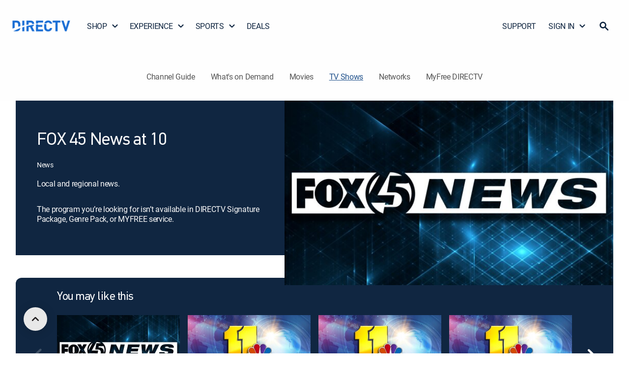

--- FILE ---
content_type: image/svg+xml
request_url: https://www.directv.com/dtvassets/global/icons/white/svg/icon_linkedin.svg
body_size: 638
content:
<?xml version="1.0" encoding="UTF-8" standalone="no"?>
<!-- Generator: Adobe Illustrator 25.4.1, SVG Export Plug-In . SVG Version: 6.00 Build 0)  -->

<svg
   version="1.1"
   id="Layer_1"
   x="0px"
   y="0px"
   viewBox="0 0 36 36"
   style="enable-background:new 0 0 36 36;"
   xml:space="preserve"
   xmlns="http://www.w3.org/2000/svg"
   xmlns:svg="http://www.w3.org/2000/svg"><defs
   id="defs1" />
<style
   type="text/css"
   id="style1">
	.st0{fill:#E4E5E6;}
</style>
<g
   id="EKqYtY.tif"
   transform="translate(-293 14789.6)">
	<g
   id="Group_255"
   transform="translate(0 0)">
		<path
   id="Path_26288"
   class="st0"
   d="M310.71-14786.98h1.38c0.06,0.01,0.11,0.02,0.17,0.03c0.82,0.04,1.64,0.15,2.44,0.33    c3.28,0.72,6.22,2.52,8.36,5.1c2.14,2.52,3.41,5.65,3.62,8.95c0.12,1.53,0,3.07-0.35,4.57c-0.78,3.58-2.82,6.75-5.75,8.95    c-2.98,2.31-6.72,3.39-10.48,3.04c-1.36-0.1-2.7-0.4-3.97-0.89c-4.07-1.5-7.31-4.66-8.91-8.69c-0.56-1.35-0.91-2.77-1.05-4.22    c-0.03-0.33-0.06-0.66-0.09-0.99v-1.36c0.01-0.06,0.02-0.12,0.03-0.19c0.05-1.01,0.2-2.01,0.45-2.99    c0.83-3.32,2.75-6.28,5.45-8.38c2.32-1.85,5.14-2.97,8.1-3.2C310.31-14786.94,310.51-14786.96,310.71-14786.98z M324.32-14771.47    c-0.09-7.13-5.95-12.85-13.08-12.76c-7.14,0.09-12.85,5.95-12.76,13.08c0.09,7.07,5.85,12.76,12.92,12.76    C318.58-14758.43,324.36-14764.29,324.32-14771.47z"
   clip-path="none" />
		<path
   id="Path_26289"
   class="st0"
   d="M319.06-14763.78h-2.86v-0.21c0-2.11,0-4.22,0-6.33c0.01-0.13-0.02-0.26-0.07-0.38    c-0.18-0.35-0.39-0.69-0.61-1.01c-0.43-0.54-1.11-0.81-1.79-0.72c-1.02,0.02-1.92,0.69-2.23,1.66c-0.05,0.14-0.07,0.28-0.07,0.43    c0,2.12,0,4.24,0,6.36v0.2h-2.87v-11.48h2.86v1.92c0.1-0.1,0.17-0.17,0.24-0.25c0.62-0.69,1.41-1.2,2.29-1.48    c0.92-0.29,1.9-0.27,2.81,0.05c1.14,0.39,1.98,1.37,2.18,2.56c0.08,0.38,0.13,0.76,0.12,1.14c0.01,2.45,0.01,4.9,0.01,7.35    L319.06-14763.78z"
   clip-path="none" />
		<path
   id="Path_26290"
   class="st0"
   d="M303.75-14775.26h2.85v11.48h-2.85V-14775.26z"
   clip-path="none" />
		<path
   id="Path_26291"
   class="st0"
   d="M305.19-14779.22c0.79,0,1.43,0.64,1.42,1.43c0,0.01,0,0.01,0,0.02    c-0.01,0.79-0.65,1.43-1.45,1.42c-0.79-0.01-1.43-0.65-1.42-1.45C303.75-14778.59,304.4-14779.22,305.19-14779.22z"
   clip-path="none" />
	</g>
</g>
</svg>


--- FILE ---
content_type: image/svg+xml
request_url: https://www.directv.com/dtvassets/global/icons/2022/search-icon-jet_lt-bg_32px.svg
body_size: -179
content:
<svg xmlns="http://www.w3.org/2000/svg" viewBox="0 0 32 32"><path fill="none" d="M0 0h32v32H0z"/><path d="M4.3 13.4a9.1 9.1 0 0 0 14.16 7.58l6.73 6.75a1.8 1.8 0 0 0 3.08-1.28 1.85 1.85 0 0 0-.53-1.28L21 18.41A9.12 9.12 0 0 0 5.8 8.33a9.17 9.17 0 0 0-1.53 5.08Zm14.64 0a5.52 5.52 0 1 1 0-.02Z" fill="#102641"/></svg>

--- FILE ---
content_type: image/svg+xml
request_url: https://www.directv.com/dtvassets/ui-icons/On-demand_white.svg
body_size: 14
content:
<svg fill="none" xmlns="http://www.w3.org/2000/svg" viewBox="0 0 24 24"><path d="M21.1 10.83H2.58a.24.24 0 0 0-.17.07.25.25 0 0 0-.07.17v8.13c0 .39.15.76.42 1.04.27.27.64.43 1.02.43h16.1c.39 0 .75-.16 1.02-.43.27-.28.42-.65.42-1.04v-8.13a.25.25 0 0 0-.07-.17.24.24 0 0 0-.17-.07Zm-6.88 5.21-4.06 2.17a.33.33 0 0 1-.33 0 .34.34 0 0 1-.16-.3v-4.34a.33.33 0 0 1 .16-.3.32.32 0 0 1 .32 0l4.07 2.17a.33.33 0 0 1 .18.27.35.35 0 0 1-.08.25.33.33 0 0 1-.1.08ZM5.96 6.83l-2.29 3.6-1.09.23a.24.24 0 0 1-.18-.03.25.25 0 0 1-.1-.16L2.03 9.2c-.08-.39 0-.8.2-1.12.22-.33.55-.57.93-.65l2.8-.6Zm5.32-1.16-2.29 3.6-2.66.58 2.28-3.6 2.67-.58Zm9.32-.5.27 1.28c.01.06 0 .12-.03.18a.24.24 0 0 1-.15.1l-3.7.8L19.22 4c.33.01.64.13.89.34.25.22.42.5.48.83Zm-4-.65-2.28 3.6-2.67.57 2.3-3.6 2.66-.57Z" fill="#fff"/></svg>

--- FILE ---
content_type: application/javascript
request_url: https://www.directv.com/qEfY62/f7GnC/SmJtP/r2iB/auO7wpQ79pw70wz3EO/JgJmeg/dCoCGDI/sfWoB
body_size: 177628
content:
(function(){if(typeof Array.prototype.entries!=='function'){Object.defineProperty(Array.prototype,'entries',{value:function(){var index=0;const array=this;return {next:function(){if(index<array.length){return {value:[index,array[index++]],done:false};}else{return {done:true};}},[Symbol.iterator]:function(){return this;}};},writable:true,configurable:true});}}());(function(){KN();kGz();Svz();var L6=function n1(HL,SS){'use strict';var OK=n1;switch(HL){case hX:{var JS=SS[QP];var px=SS[Sl];r6.push(Y9);if(F6(px,null)||kM(px,JS[lL()[GM(UC)](RL,Oj,z6,k9)]))px=JS[b1(typeof lL()[GM(HE)],V1('',[][[]]))?lL()[GM(ft)](Fr,mt,sA,n4):lL()[GM(UC)].apply(null,[RL,Oj,vH(vH(zA)),vB])];for(var mH=UC,kL=new (DJ[Qk()[mC(zr)].apply(null,[vH(vH(zA)),UC,pr,Rr])])(px);JG(mH,px);mH++)kL[mH]=JS[mH];var YK;return r6.pop(),YK=kL,YK;}break;case Lj:{var At=SS[QP];r6.push(F1);var GG=lL()[GM(MM)](WS,LP,vH({}),n6);var bK=b1(typeof UH()[K1(HB)],'undefined')?UH()[K1(M9)].apply(null,[OC,Pr,f4,gB]):UH()[K1(DC)].apply(null,[WS,MM,f1,QS]);var IK=UC;var pM=At[BC()[OM(P4)](tM,c1)]();while(JG(IK,pM[lL()[GM(UC)].call(null,RL,Wq,vH(vH(zA)),UK)])){if(Tk(bK[B4(typeof lL()[GM(LC)],V1([],[][[]]))?lL()[GM(Gt)](KS,O9,GE,WS):lL()[GM(ft)].call(null,nt,dK,LC,xE)](pM[q6()[B9(GE)](CM,vH({}),nl,Uk)](IK)),UC)||Tk(bK[lL()[GM(Gt)](KS,O9,zA,k4)](pM[q6()[B9(GE)].apply(null,[CM,U4,nl,LC])](V1(IK,zA))),UC)){GG+=zA;}else{GG+=UC;}IK=V1(IK,MC[zA]);}var wM;return r6.pop(),wM=GG,wM;}break;case bX:{r6.push(Lk);DJ[b1(typeof CK()[XL(ZM)],'undefined')?CK()[XL(Ur)](TK,BK,Ek):CK()[XL(Y4)].call(null,sS,r4,vH([]))][t4()[x9(sA)].apply(null,[Ur,M6,vH(vH(UC)),OA,HK,HH])](V4()[NM(Y6)](Y4,z9,UK,C1,vH(zA),cB),function(TG){return n1.apply(this,[Sl,arguments]);});r6.pop();}break;case sq:{r6.push(d4);try{var It=r6.length;var zE=vH([]);var K6=V1(V1(V1(V1(V1(V1(V1(V1(V1(V1(V1(V1(V1(V1(V1(V1(V1(V1(V1(V1(V1(V1(V1(V1(DJ[CK()[XL(HE)](kV,A4,vH(vH({})))](DJ[t4()[x9(Y4)](q1,U9,f6,TC,n6,Q4)][Ok()[PM(Rt)](wt,WH,lC,Q4,MM)]),xB(DJ[CK()[XL(HE)](kV,A4,PA)](DJ[t4()[x9(Y4)].apply(null,[q1,Y4,LB,TC,n6,HK])][B4(typeof kA()[p4(E1)],V1([],[][[]]))?kA()[p4(HB)](M4,tG,VE,Rr,Q1,vH({})):kA()[p4(E9)](PH,k9,r4,nE,x1,Gt)]),QT[B4(typeof q6()[B9(n9)],'undefined')?q6()[B9(OC)](bO,Q4,jt,jt):q6()[B9(Sx)](g4,Kx,dH,vH({}))]())),xB(DJ[CK()[XL(HE)](kV,A4,Q1)](DJ[b1(typeof t4()[x9(Y4)],'undefined')?t4()[x9(HK)](RK,xE,QB,rK,Lr,f6):t4()[x9(Y4)](q1,tE,C1,TC,n6,AM)][BC()[OM(pK)](GK,vE)]),MC[zA])),xB(DJ[CK()[XL(HE)](kV,A4,zA)](DJ[t4()[x9(Y4)](q1,vH(vH(UC)),n4,TC,n6,WH)][Qk()[mC(hC)].call(null,jt,dM,wA,R1)]),QT[BC()[OM(OE)](PB,HB)]())),xB(DJ[b1(typeof CK()[XL(ft)],V1([],[][[]]))?CK()[XL(Ur)](DS,rr,zA):CK()[XL(HE)].apply(null,[kV,A4,DC])](DJ[b1(typeof CK()[XL(kC)],V1([],[][[]]))?CK()[XL(Ur)].call(null,B6,Gx,L4):CK()[XL(E9)](AS,wG,PH)][Qk()[mC(wG)](ft,Jr,DG,Ur)]),ft)),xB(DJ[CK()[XL(HE)](kV,A4,OE)](DJ[t4()[x9(Y4)](q1,vH(zA),tG,TC,n6,KS)][B4(typeof CK()[XL(kC)],V1('',[][[]]))?CK()[XL(dB)].apply(null,[UB,mK,Q4]):CK()[XL(Ur)](xA,VK,Ur)]),Y4)),xB(DJ[B4(typeof CK()[XL(OG)],V1([],[][[]]))?CK()[XL(HE)](kV,A4,LE):CK()[XL(Ur)](N4,VE,U9)](DJ[B4(typeof t4()[x9(Sx)],V1(lL()[GM(MM)].call(null,WS,mq,HA,rA),[][[]]))?t4()[x9(Y4)].call(null,q1,DC,N6,TC,n6,rL):t4()[x9(HK)](Or,rL,IS,G1,MK,lK)][CK()[XL(dM)](d9,jt,AM)]),MC[DC])),xB(DJ[B4(typeof CK()[XL(AG)],V1([],[][[]]))?CK()[XL(HE)].apply(null,[kV,A4,TS]):CK()[XL(Ur)](St,k9,vH([]))](DJ[b1(typeof t4()[x9(kB)],V1(lL()[GM(MM)](WS,mq,E1,IH),[][[]]))?t4()[x9(HK)](rC,Rt,HK,P6,PC,fB):t4()[x9(Y4)](q1,xE,vH(vH({})),TC,n6,LE)][B4(typeof lL()[GM(UA)],'undefined')?lL()[GM(TK)].call(null,Kx,FM,E9,mK):lL()[GM(ft)](wt,FB,fB,HH)]),E1)),xB(DJ[CK()[XL(HE)](kV,A4,B1)](DJ[t4()[x9(Y4)].apply(null,[q1,L4,vH(vH(zA)),TC,n6,HB])][Qk()[mC(nG)](MM,Ur,bB,mK)]),GE)),xB(DJ[CK()[XL(HE)](kV,A4,sA)](DJ[t4()[x9(Y4)](q1,Lt,DC,TC,n6,HB)][Qk()[mC(xx)].call(null,xE,HA,xT,C1)]),QT[Qk()[mC(KM)](GB,qC,RG,E9)]())),xB(DJ[b1(typeof CK()[XL(RL)],V1('',[][[]]))?CK()[XL(Ur)](ME,QE,AM):CK()[XL(HE)].call(null,kV,A4,sA)](DJ[t4()[x9(Y4)](q1,vH(vH([])),tE,TC,n6,Ek)][kA()[p4(OE)](M4,XH,FB,HK,AM,vH(vH({})))]),zr)),xB(DJ[CK()[XL(HE)](kV,A4,vH(zA))](DJ[t4()[x9(Y4)](q1,Ur,nG,TC,n6,nG)][BC()[OM(dL)](zv,n9)]),MM)),xB(DJ[B4(typeof CK()[XL(g1)],V1([],[][[]]))?CK()[XL(HE)](kV,A4,U9):CK()[XL(Ur)].call(null,AB,hK,b4)](DJ[t4()[x9(Y4)](q1,zA,xE,TC,n6,U9)][b1(typeof BC()[OM(vB)],'undefined')?BC()[OM(E1)].call(null,qE,QE):BC()[OM(x6)](kG,wG)]),G4)),xB(DJ[CK()[XL(HE)].apply(null,[kV,A4,QB])](DJ[B4(typeof t4()[x9(DC)],V1([],[][[]]))?t4()[x9(Y4)].call(null,q1,vB,Q4,TC,n6,z6):t4()[x9(HK)](TE,k9,vH(vH({})),z4,d1,E9)][B4(typeof CK()[XL(tG)],'undefined')?CK()[XL(nl)](Tt,n4,v6):CK()[XL(Ur)](CS,s4,lr)]),AM)),xB(DJ[CK()[XL(HE)](kV,A4,ht)](DJ[t4()[x9(Y4)](q1,vH(vH({})),Kx,TC,n6,Gt)][CK()[XL(Px)].call(null,pp,E9,R1)]),rL)),xB(DJ[CK()[XL(HE)](kV,A4,ht)](DJ[t4()[x9(Y4)](q1,vH(vH(UC)),Q1,TC,n6,zA)][qL()[A6(OH)].call(null,n4,vH(vH(UC)),Kt,kB,WH,Uk)]),Q1)),xB(DJ[CK()[XL(HE)](kV,A4,HE)](DJ[t4()[x9(Y4)].apply(null,[q1,vH(vH(UC)),TS,TC,n6,HE])][lL()[GM(qr)].call(null,sA,NH,b4,kt)]),Ur)),xB(DJ[B4(typeof CK()[XL(zA)],'undefined')?CK()[XL(HE)].call(null,kV,A4,vH(vH(zA))):CK()[XL(Ur)].apply(null,[xA,tS,OE])](DJ[t4()[x9(Y4)].call(null,q1,fr,vH(UC),TC,n6,kr)][Qk()[mC(Nk)].call(null,L4,qr,NK,WS)]),KS)),xB(DJ[CK()[XL(HE)](kV,A4,E9)](DJ[b1(typeof t4()[x9(E9)],'undefined')?t4()[x9(HK)].apply(null,[p9,kB,OH,TH,jS,EB]):t4()[x9(Y4)].apply(null,[q1,IH,zA,TC,n6,r4])][Qk()[mC(lA)](U9,Px,fC,vH({}))]),Y6)),xB(DJ[CK()[XL(HE)].call(null,kV,A4,TS)](DJ[B4(typeof t4()[x9(HA)],'undefined')?t4()[x9(Y4)].call(null,q1,nE,LG,TC,n6,hE):t4()[x9(HK)].apply(null,[EH,Uk,C1,AS,EC,UA])][q6()[B9(r4)](kE,N6,pC,B1)]),M9)),xB(DJ[CK()[XL(HE)](kV,A4,vH(zA))](DJ[t4()[x9(Y4)].call(null,q1,ft,vH(vH(UC)),TC,n6,LC)][CK()[XL(Vt)](T9,U9,hE)]),HK)),xB(DJ[CK()[XL(HE)](kV,A4,Kx)](DJ[t4()[x9(Y4)](q1,vH(vH({})),vH(vH({})),TC,n6,b4)][BC()[OM(FH)].call(null,l4,Y6)]),U4)),xB(DJ[b1(typeof CK()[XL(L4)],'undefined')?CK()[XL(Ur)].call(null,SC,nH,DC):CK()[XL(HE)](kV,A4,vH(UC))](DJ[t4()[x9(Y4)](q1,HH,lK,TC,n6,DH)][Qk()[mC(XS)].call(null,C1,k9,FS,vB)]),sA)),xB(DJ[b1(typeof CK()[XL(Mr)],V1([],[][[]]))?CK()[XL(Ur)].call(null,xr,qC,B1):CK()[XL(HE)](kV,A4,xE)](DJ[B4(typeof lL()[GM(fr)],'undefined')?lL()[GM(Ek)](NE,MN,vH(UC),tG):lL()[GM(ft)](Z6,nt,vH(vH(zA)),vH(vH([])))][q6()[B9(zr)].apply(null,[BA,M4,sA,M6])]),kB)),xB(DJ[CK()[XL(HE)](kV,A4,n4)](DJ[CK()[XL(E9)].call(null,AS,wG,M4)][q6()[B9(BH)](m4,B1,sK,fB)]),B1));var zB;return r6.pop(),zB=K6,zB;}catch(QA){r6.splice(hr(It,zA),Infinity,d4);var mA;return r6.pop(),mA=UC,mA;}r6.pop();}break;case dz:{var H4=SS[QP];r6.push(YL);var mB;return mB=DJ[Ok()[PM(UC)].apply(null,[n6,TK,dN,KS,Sx])][b1(typeof Qk()[mC(Ur)],V1('',[][[]]))?Qk()[mC(Rr)].apply(null,[Fr,hS,W4,dC]):Qk()[mC(LC)].call(null,vH(zA),Br,kY,v6)](H4)[CK()[XL(YH)](ZT,dM,fr)](function(UG){return H4[UG];})[UC],r6.pop(),mB;}break;case EP:{var vk=SS[QP];r6.push(VL);if(DJ[Qk()[mC(zr)].apply(null,[WH,UC,zG,Lt])][UH()[K1(Ur)].apply(null,[vB,E1,KC,KG])](vk)){var j9;return r6.pop(),j9=vk,j9;}r6.pop();}break;case kJ:{r6.push(M6);var TA=DJ[B4(typeof Qk()[mC(rL)],V1([],[][[]]))?Qk()[mC(q1)].call(null,Rt,Qt,KG,vH(zA)):Qk()[mC(Rr)](vH(vH(zA)),sM,LM,H9)][t4()[x9(sA)].apply(null,[Ur,G4,G4,JA,HK,DC])]?MC[Y6]:UC;var bC=DJ[B4(typeof Qk()[mC(vB)],V1([],[][[]]))?Qk()[mC(q1)](z6,Qt,KG,vH(zA)):Qk()[mC(Rr)](vH([]),N6,dB,M4)][B4(typeof lL()[GM(HH)],V1([],[][[]]))?lL()[GM(nS)].apply(null,[n6,bS,HH,tG]):lL()[GM(ft)].call(null,O1,Ar,kr,v6)]?zA:UC;var dl=DJ[Qk()[mC(q1)](g1,Qt,KG,lK)][Qk()[mC(dM)](Rt,dL,Mg,H8)]?zA:UC;var Bb=DJ[Qk()[mC(q1)](zr,Qt,KG,Sx)][CK()[XL(JA)](l4,J0,H9)]?zA:UC;var EF=DJ[Qk()[mC(q1)](Q1,Qt,KG,vH(vH(zA)))][q6()[B9(WU)].call(null,O0,xE,R1,MM)]?zA:MC[Rr];var Gh=DJ[Qk()[mC(q1)](HH,Qt,KG,UC)][lL()[GM(Mb)](YH,wG,LG,MM)]?MC[Y6]:UC;var w3=DJ[Qk()[mC(q1)](k9,Qt,KG,z6)][Qk()[mC(Ew)](Q4,pC,RW,rA)]?zA:UC;var Bs=DJ[Qk()[mC(q1)](Gt,Qt,KG,LC)][B4(typeof BC()[OM(tE)],V1('',[][[]]))?BC()[OM(Mr)](zU,v6):BC()[OM(E1)].apply(null,[cI,nH])]?zA:UC;var v0=DJ[B4(typeof Qk()[mC(Mb)],'undefined')?Qk()[mC(q1)](dC,Qt,KG,WS):Qk()[mC(Rr)](OC,rh,mt,kr)][B4(typeof q6()[B9(PA)],V1('',[][[]]))?q6()[B9(fr)].apply(null,[Ew,n4,RL,Sx]):q6()[B9(Sx)](p3,ht,Vf,nG)]?zA:UC;var R3=DJ[B4(typeof BC()[OM(Sx)],V1([],[][[]]))?BC()[OM(fr)].call(null,vW,k9):BC()[OM(E1)](Y6,Qc)][lL()[GM(E9)](BH,VU,kt,vH(vH(zA)))].bind?zA:MC[Rr];var Us=DJ[Qk()[mC(q1)].apply(null,[vH([]),Qt,KG,U9])][BC()[OM(Xn)].call(null,Bn,HH)]?zA:MC[Rr];var Nc=DJ[Qk()[mC(q1)].call(null,nG,Qt,KG,vH(zA))][q6()[B9(Nk)](rf,rA,Q4,UA)]?zA:MC[Rr];var l0;var Y5;try{var Wb=r6.length;var JI=vH([]);l0=DJ[Qk()[mC(q1)](Rr,Qt,KG,M9)][q6()[B9(qR)].call(null,Dh,kB,cf,PA)]?zA:UC;}catch(k5){r6.splice(hr(Wb,zA),Infinity,M6);l0=UC;}try{var fR=r6.length;var wU=vH(vH(QP));Y5=DJ[Qk()[mC(q1)].apply(null,[n4,Qt,KG,lr])][t4()[x9(G8)](zr,nE,LC,AF,[T3,zA],Uk)]?MC[Y6]:UC;}catch(q5){r6.splice(hr(fR,zA),Infinity,M6);Y5=UC;}var r2;return r2=V1(V1(V1(V1(V1(V1(V1(V1(V1(V1(V1(V1(V1(TA,xB(bC,zA)),xB(dl,Rr)),xB(Bb,E9)),xB(EF,ft)),xB(Gh,MC[HB])),xB(w3,Sx)),xB(Bs,E1)),xB(l0,GE)),xB(Y5,q1)),xB(v0,zr)),xB(R3,MC[C1])),xB(Us,QT[BC()[OM(Px)](rR,Px)]())),xB(Nc,AM)),r6.pop(),r2;}break;case Sl:{var TG=SS[QP];r6.push(DG);if(b1([lL()[GM(EB)].call(null,H0,FF,vH([]),vH(UC)),CK()[XL(J0)].call(null,vf,fB,WH),lL()[GM(n9)](sI,ZN,vH(vH({})),UA)][lL()[GM(Gt)].call(null,KS,qh,Lt,HA)](TG[B4(typeof Ok()[PM(E1)],'undefined')?Ok()[PM(MM)].apply(null,[v6,N6,m3,Q1,Sx]):Ok()[PM(zA)].apply(null,[Wc,R1,gW,MM,bf])][q6()[B9(xE)](z7,Y4,G4,OH)]),Rf(MC[Y6]))){r6.pop();return;}DJ[CK()[XL(n9)].call(null,zl,vE,GB)](function(){r6.push(Xn);var L2=vH([]);try{var pw=r6.length;var SU=vH(vH(QP));if(vH(L2)&&TG[Ok()[PM(MM)](v6,LG,Vg,LG,Sx)]&&(TG[Ok()[PM(MM)](v6,N6,Vg,vH(vH([])),Sx)][lL()[GM(sI)].apply(null,[U4,rh,nE,vH(zA)])](q6()[B9(kC)].apply(null,[Mg,LG,KS,TS]))||TG[b1(typeof Ok()[PM(M9)],'undefined')?Ok()[PM(zA)](TR,vB,qF,ft,WH):Ok()[PM(MM)](v6,kt,Vg,QB,Sx)][lL()[GM(sI)](U4,rh,HE,Gt)](BC()[OM(ht)].call(null,MR,qC)))){L2=vH(vH({}));}}catch(ZI){r6.splice(hr(pw,zA),Infinity,Xn);TG[Ok()[PM(MM)].apply(null,[v6,EB,Vg,HE,Sx])][lL()[GM(Qt)](kI,zs,vH(vH(zA)),q1)](new (DJ[q6()[B9(Jr)].apply(null,[fU,I8,J0,lr])])(Ok()[PM(Y6)].apply(null,[nl,EB,Iw,vH(vH({})),E1]),Z8(wp,[UH()[K1(OH)].call(null,Q1,E1,dC,wf),vH(vH({})),Qk()[mC(B3)].call(null,z6,KM,FF,rL),vH([]),CK()[XL(FR)].apply(null,[d5,JA,vH(UC)]),vH(vH(Sl))])));}if(vH(L2)&&b1(TG[b1(typeof lL()[GM(M9)],V1([],[][[]]))?lL()[GM(ft)](D8,R1,r4,OH):lL()[GM(Ew)].call(null,E9,g0,kB,KM)],lL()[GM(RL)](U9,c0,vH(vH(UC)),AM))){L2=vH(vH(Sl));}if(L2){TG[B4(typeof Ok()[PM(HK)],V1(lL()[GM(MM)].apply(null,[WS,pX,PA,Lt]),[][[]]))?Ok()[PM(MM)](v6,M9,Vg,DH,Sx):Ok()[PM(zA)].apply(null,[W3,H8,m4,HA,Qg])][lL()[GM(Qt)](kI,zs,vH(vH(zA)),M6)](new (DJ[q6()[B9(Jr)](fU,KS,J0,Lt)])(BC()[OM(vB)](Fx,G8),Z8(wp,[UH()[K1(OH)].call(null,k9,E1,dC,wf),vH(vH([])),Qk()[mC(B3)](vH(vH(zA)),KM,FF,R1),vH([]),CK()[XL(FR)](d5,JA,Rt),vH(QP)])));}r6.pop();},UC);r6.pop();}break;case sX:{var qw=Af;r6.push(wb);var bF=lL()[GM(MM)].call(null,WS,dp,dC,PH);for(var nb=UC;JG(nb,qw);nb++){bF+=BC()[OM(Q4)](CO,AM);qw++;}r6.pop();}break;case xO:{r6.push(Wg);DJ[b1(typeof CK()[XL(DR)],V1('',[][[]]))?CK()[XL(Ur)](QR,tw,zA):CK()[XL(n9)](Tf,vE,M4)](function(){return n1.apply(this,[sX,arguments]);},FI);r6.pop();}break;case WZ:{r6.push(HU);throw new (DJ[lL()[GM(B1)](FH,l4,HK,G4)])(B4(typeof UH()[K1(zr)],'undefined')?UH()[K1(sA)].apply(null,[WH,Rs,G2,DI]):UH()[K1(M9)](M4,Cb,vB,DH));}break;case zJ:{var Mn=SS[QP];var Gn=SS[Sl];r6.push(Jc);var tg=F6(null,Mn)?null:h8(CK()[XL(MM)](CF,tE,vH(vH([]))),typeof DJ[B4(typeof lL()[GM(fr)],'undefined')?lL()[GM(HK)].call(null,Rs,Ig,UC,OH):lL()[GM(ft)].call(null,Nw,lh,Y6,IH)])&&Mn[DJ[lL()[GM(HK)].apply(null,[Rs,Ig,zr,nG])][lL()[GM(LC)].call(null,E1,V5,fr,QB)]]||Mn[Qk()[mC(XH)](Ur,Q4,dI,b4)];if(h8(null,tg)){var jW,IR,E5,m5,CI=[],ks=vH(UC),A8=vH(zA);try{var B2=r6.length;var Kh=vH({});if(E5=(tg=tg.call(Mn))[BC()[OM(OH)](Uc,fB)],b1(UC,Gn)){if(B4(DJ[Ok()[PM(UC)](n6,nE,nH,vH(vH([])),Sx)](tg),tg)){Kh=vH(QP);return;}ks=vH(zA);}else for(;vH(ks=(jW=E5.call(tg))[b1(typeof BC()[OM(MM)],'undefined')?BC()[OM(E1)].apply(null,[Vg,KI]):BC()[OM(HA)].call(null,ME,fr)])&&(CI[q6()[B9(q1)].apply(null,[NN,ht,Y6,vH(zA)])](jW[Qk()[mC(MM)](UC,PA,Nb,vH(vH({})))]),B4(CI[lL()[GM(UC)].call(null,RL,Pr,IS,U4)],Gn));ks=vH(UC));}catch(P2){A8=vH(UC),IR=P2;}finally{r6.splice(hr(B2,zA),Infinity,Jc);try{var O8=r6.length;var Js=vH([]);if(vH(ks)&&h8(null,tg[CK()[XL(LC)].call(null,Ns,U4,PH)])&&(m5=tg[CK()[XL(LC)](Ns,U4,E9)](),B4(DJ[Ok()[PM(UC)](n6,mK,nH,vH(vH({})),Sx)](m5),m5))){Js=vH(vH(Sl));return;}}finally{r6.splice(hr(O8,zA),Infinity,Jc);if(Js){r6.pop();}if(A8)throw IR;}if(Kh){r6.pop();}}var f5;return r6.pop(),f5=CI,f5;}r6.pop();}break;case tT:{r6.push(lg);var vs;var Jf;var Sf;for(vs=UC;JG(vs,SS[lL()[GM(UC)].call(null,RL,p3,k4,vH(vH(UC)))]);vs+=zA){Sf=SS[vs];}Jf=Sf[lL()[GM(bI)](AG,V7,Ek,tE)]();if(DJ[Qk()[mC(q1)].call(null,M4,Qt,dg,Rt)].bmak[Qk()[mC(c1)].call(null,I8,AG,Nn,fr)][Jf]){DJ[Qk()[mC(q1)](G8,Qt,dg,vH(zA))].bmak[B4(typeof Qk()[mC(rL)],V1('',[][[]]))?Qk()[mC(c1)](TK,AG,Nn,H9):Qk()[mC(Rr)](MM,K5,pW,Uk)][Jf].apply(DJ[b1(typeof Qk()[mC(pC)],'undefined')?Qk()[mC(Rr)].apply(null,[vH(zA),vU,ss,n4]):Qk()[mC(q1)].call(null,fr,Qt,dg,M6)].bmak[Qk()[mC(c1)](kt,AG,Nn,zr)],Sf);}r6.pop();}break;case fZ:{var L5=SS[QP];r6.push(ws);var x2=L5[CK()[XL(YH)].apply(null,[YN,dM,vH(UC)])](function(H4){return n1.apply(this,[dz,arguments]);});var Dc;return Dc=x2[BC()[OM(G4)].call(null,XT,Xn)](BC()[OM(n6)].call(null,vv,b3)),r6.pop(),Dc;}break;}};var J2=function(){return gR.apply(this,[mj,arguments]);};var UW=function(){return P0.apply(this,[Tq,arguments]);};var VP,KB,q7,mx,dN,Tz,GX,jX,g9,Iv,cG,sl,qH,CT,Dp,mP,xk,GV,KP,rt,xX,m1,Hk,HO,mX,fS,HP,RX,NV,Bq,m9,rP,Hq,Fz,WN,N7,kp,xG,MH,Wk,fl,Lp,J4,U1,NL,CG,W1,FA,CE,NN,RH,CC,nj,AO,Cx,zY,sY,wE,AJ,Lz,FL,mZ,XJ,QN,Bp,Ex,C4,Bv,WV,KA,wv,C6,SX,HG,JN,VO,tk,LN,TO,tP,Ct,CB,A7,fE,k6,cl,Bt,nv,rE,Kq,JT,vV,QG,SE,YV,sX,T,L1,Rv,vz,US,bH,Cv,LL,p7,nq,Jx,UT,jJ,lP,hz,Nr,HM,KJ,EL,f7,Kr,vx,sP,EE,lx,Yt,DB,W7,Yx,ZL,qp,b9,zH,gV,jH,OS,E7,Xk,zz,mp,lN,lZ,Sv,fz,kH,J6,Zr,qG,Ym,W9,S,YP,Vj,kV,ll,I1,PK,gS,Q9,VA,J9,qX,zL,Yj,p1,Jz,l9,gM,mr,QZ,ZZ,qB,dE,FK,Vz,w7,gt,Xr,ZB,dT,CY,I9,Gv,WG,FE,zN,vN,x7,M7,gl,wK,qm,h9,FV,Qq,Kk,EO,v9,vY,RV,Ak,Sq,Ht,Wt,wH,ZJ,AL,kX,hM,HV,qT,hH,AK,dr,XE,Vx,Gk,UL,DK,tm,RM,wm,Xt,tH,Gm,IG,XB,wq,OJ,nK,dP,H1,Zv,b7,Cp,mv,WL,jM,DP,nO,r1,rX,MP,w6,TM,XO,nM,WM,Yq,YJ,gC,pt,OB,r7,BV,cX,r9,rx,gY,Hz,Nj,Ut,DM,GN,Uz,N,FC,dS,N1,Oq,Nl,S6,ck,Ax,xm,tC,G,AV,Qx,vr,BX,tT,qY,TY,Et,tt,Up,CO,J1,BO,kS,SP,fK,PE,Uv,hG,DY,bt,jZ,WT,Vv,FX,Tx,GC,Wl,SZ,LV,Rl,ZK,Pq,Kp,v4,lO,Z9,bp,ST,Wz,tV,pV,tq,mE,Jm,X1,PS,xO,tA,JE,m6,JV,GZ,WY,kx,BN,pL,jE,cz,Ap,WE,lH,EZ,MA,gK,xM,nN,Fq,lV,Nm,dZ,Fj,Kz,Ck,TB,Jp,UV,Zt,nk,dG,T7,dX,QL,X4,NA,zp,vK,wJ,IN,mY,L9,D1,fT,LS,Pp,wO,mS,Il,ZC,Ox,IM,EA,LX,XT,ct,sE,rH,CZ,Yr,rp,R7,E,PL,Rk,Ix,EM,z7,YB,zv,V6,Wr,XV,rS,t6,cL,Ij,qK,xH,m7,UM,nT,FY,jV,j6,cE,Hl,PG,KH,Cq,M1,gA,Hx,Gr,C9,V7,zl,A9,Y7,fM,Rj,TX,Pz,rB,jL,wr,jP,GH,Mk,p6,gL,hP,vL,JZ,JY,VH,RT,GJ,q9,K7,wk,j1,cp,YC,cv,Sp,D9,st,SH,SV,l6,E6,Jk,VS,dp,Rp,U,zS,Yz,Tj,hq,N9,tv,QK,IP,TV,CH,fj,k1,wS,l1,XK,Qp,vv,Dl,bl,ZA,Nt,mm,vt,BT,sL,x4,bJ,vl,tB,gE,Vr,bG,K9,mJ,Lm,WA,pG,XA,DO,sO,kq,sB,NY,mj,jG,bO,RA,BE,nJ,bz,NS,Zm,WJ,zk,mG,lS,Vp,lv,fA,Cr,pH,S4,sC,mM,bk,Mt,c9,l7,MN,T4,bM,OZ,j7,Er,jx,YE,Nx,jk,Ft,U6,YN,xL,Qr,EN,F9,NT,cq,fX,sG,Sr,lp,XP,wC,Jt,fN,EY,HC,SA,Oj,PX,TT,C,AH,NC,mO,pT,UE,Yk,Dt,SK,F,cM,nL,g6,XY,UZ,K4,MY,VG,zO,vJ,E4,ZN,VV,lM,n7,Zk,Ej,EK,sx,H6,Qm,UO,J,O6,w4,Hm,kN,kK,IY,G6,BB,HS,SL,A1,ML,YZ,zx,RB,YM,Zz,zM,xK,pE,kP,s7,Q6,Av,tZ,AE,Tr,cC,hY,rM,X9,S9,Zj,Ov,VB,KO,Q7,c4,sN,qS,F4,GA,cr,cS,xY,g7,ml,rZ,kv,qk,BM,bZ,QM,nZ,wB,zC,IA,Z1,ZX,GT,hv,fG,gT,Gl,R9,KZ,Rm,q4,AC,xN,KL,vA,tL,sZ,Em,wN,cA,tr,Jv,sq,I4,zt,vS,SG,xS,pN,RC,nm,XG,jp,IC,jC,Wp,Y1,WB,R4,HN,EV,lj,lE,bX,QO,U7,Hj,MG,JB,D6,Uq,C7,Jl,xZ,pO,YA,Sk,Lx,WC,mT,Dr,Pk,JM,ZH,sr,LP,kY,w9,Sz,tl,mq,Eq,pZ,gj,RS,Vq,gN,Zx,Mz,Gz,hk,Xz,Q,YS,QC,Bx,Um,GL,Ol,hN,c7,xt,nX,SY,bA,LH,LA,JK,Km,hX,SB,Pj,IB,CA,br,qx,bj,nC,kk,dk,Ep,DA,WK,pq,Y,P9,Im,cH,wL,Ir,AP,c6,f9,IE,FP,BG,EP,pk,rJ,ZG,rq,JP,jz,s9,Xj,AT,Ik,Mx,HY,Ot,b6,xj,km,Qj,EG,xT,rG,Gp,Xm,J7,V,lt,WX,hx,lG,bE,hj,nA,tY,Hr,rk,Op,np,Fk,ZV,jr,T1,IX,lk,Pt,Kv,pX,JH,rY,OL,fL,Wm,KE,dj,ES,V9,Wq,fP,fm,S1,Nq,sV,d6,CL,ZE,cK,TL,bL,Vk,hB,DE,MS,hL,Z4,cJ,R6,OX,ZT,Dk,W6,Bz,wz,pp,AA,Yp,JL,SM,vM,qV,I6,nB,Fp,Aq,nr,Bk,UJ,NG,KK,gO,gH,wp,jK,QH,qA,lY,YX,LK,cm,Z7,OP,lB,fk,KX,tx,vC,sJ,w1,vX,IL,qt,xl,lX,VY,GO,FT,rO,DN,O4,sp,tK,mL,gp,D7,zZ,PN,fH,dA,Ul,NB,ZO,JJ,gk,D4,pB,IJ,lJ,MB,FN,Oz,PY,Tm,ZS,LY,GS,Aj,pA,jq,vj,Qz,GY,gr,j4,X6,Mp,KT,VC,qP,UY,cV,gz,Tq,MV,xC,X7,sH,fv,jB,P,t9,P1,gx,Xx,zX,hA,zK,H7,XM,s6,gG,RE,XN,qZ,kz,Dq,YG,Lq,XC,mz,LJ,gP,jA,Uj,pS,JC,VM,G9,WZ,vG,BS,dO,O7,XX,bY,hO,T6,tO,DL,fZ,ON,mk,lT,pJ,qM,zj,tX,BL;var W8=function(){W5=[];};var v5=function Zn(nI,Yf){'use strict';var UF=Zn;switch(nI){case mv:{var Zs=Yf[QP];r6.push(hI);var HI;return HI=Zs&&F6(Qk()[mC(Q1)](vH(vH(UC)),Ek,nZ,jt),typeof DJ[lL()[GM(HK)].call(null,Rs,TH,I8,Rr)])&&b1(Zs[Qk()[mC(E9)](vH([]),wG,rC,rA)],DJ[lL()[GM(HK)](Rs,TH,DH,vH(zA))])&&B4(Zs,DJ[lL()[GM(HK)](Rs,TH,LB,Rt)][b1(typeof lL()[GM(H8)],V1('',[][[]]))?lL()[GM(ft)].call(null,HB,x1,I8,sA):lL()[GM(E9)](BH,xX,vH({}),vH([]))])?CK()[XL(Q4)](xX,DH,Q4):typeof Zs,r6.pop(),HI;}break;case bz:{var X2=Yf[QP];return typeof X2;}break;case lY:{var P3=Yf[QP];var nh=Yf[Sl];var kU=Yf[dz];r6.push(F0);P3[nh]=kU[Qk()[mC(MM)](xE,PA,H2,PH)];r6.pop();}break;case Eq:{var KU=Yf[QP];var Ux=Yf[Sl];var fb=Yf[dz];return KU[Ux]=fb;}break;case xm:{var Kn=Yf[QP];var bb=Yf[Sl];var mw=Yf[dz];r6.push(dU);try{var LW=r6.length;var Gb=vH(Sl);var zc;return zc=Z8(wp,[CK()[XL(XH)].apply(null,[AJ,z6,vH(UC)]),kA()[p4(rL)](TK,C1,ln,Ob,Sx,Kx),lL()[GM(nE)](nS,Fw,vB,vH(vH({}))),Kn.call(bb,mw)]),r6.pop(),zc;}catch(Tg){r6.splice(hr(LW,zA),Infinity,dU);var tf;return tf=Z8(wp,[b1(typeof CK()[XL(rL)],V1('',[][[]]))?CK()[XL(Ur)](cx,U0,LE):CK()[XL(XH)].apply(null,[AJ,z6,k9]),b1(typeof CK()[XL(k4)],V1('',[][[]]))?CK()[XL(Ur)].apply(null,[Y4,dC,Ek]):CK()[XL(HB)](dZ,WH,lK),lL()[GM(nE)].call(null,nS,Fw,vB,xE),Tg]),r6.pop(),tf;}r6.pop();}break;case hX:{return this;}break;case C7:{var mg=Yf[QP];r6.push(th);var m2;return m2=Z8(wp,[CK()[XL(C1)](lT,MM,Rr),mg]),r6.pop(),m2;}break;case rq:{return this;}break;case Ij:{return this;}break;case Kz:{r6.push(D5);var b0;return b0=b1(typeof Qk()[mC(E1)],'undefined')?Qk()[mC(Rr)].call(null,vH(vH(zA)),WS,Lc,I8):Qk()[mC(OE)].apply(null,[z6,GE,kg,vH(vH({}))]),r6.pop(),b0;}break;case Lj:{var QI=Yf[QP];r6.push(Z2);var Of=DJ[b1(typeof Ok()[PM(AM)],'undefined')?Ok()[PM(zA)].apply(null,[BW,g1,Qn,H8,xW]):Ok()[PM(UC)](n6,DC,GW,kB,Sx)](QI);var k8=[];for(var Yg in Of)k8[B4(typeof q6()[B9(HA)],'undefined')?q6()[B9(q1)](jz,lr,Y6,Q4):q6()[B9(Sx)].apply(null,[OC,vH(UC),U5,M9])](Yg);k8[b1(typeof q6()[B9(k4)],V1('',[][[]]))?q6()[B9(Sx)].call(null,M8,G4,W0,vH(zA)):q6()[B9(nE)].apply(null,[sW,N6,LB,mK])]();var Zw;return Zw=function Lh(){r6.push(OR);for(;k8[lL()[GM(UC)](RL,AO,KS,kr)];){var Lg=k8[q6()[B9(b4)](lT,lK,nG,Y6)]();if(T0(Lg,Of)){var z2;return Lh[Qk()[mC(MM)](vH(vH([])),PA,I3,U4)]=Lg,Lh[BC()[OM(HA)](nw,fr)]=vH(zA),r6.pop(),z2=Lh,z2;}}Lh[B4(typeof BC()[OM(AM)],V1('',[][[]]))?BC()[OM(HA)].apply(null,[nw,fr]):BC()[OM(E1)](GF,b4)]=vH(MC[Rr]);var zw;return r6.pop(),zw=Lh,zw;},r6.pop(),Zw;}break;case XN:{r6.push(Fw);this[b1(typeof BC()[OM(Q4)],V1('',[][[]]))?BC()[OM(E1)](GR,Bf):BC()[OM(HA)](bO,fr)]=vH(UC);var b8=this[CK()[XL(n6)].apply(null,[GJ,Kx,ht])][UC][B4(typeof qL()[A6(zr)],V1(lL()[GM(MM)].apply(null,[WS,G,vH(vH(UC)),HA]),[][[]]))?qL()[A6(Rr)](Ys,vH(vH(UC)),rU,zr,L4,k9):qL()[A6(Q1)](AU,vH([]),OH,P8,IH,vH(vH({})))];if(b1(CK()[XL(HB)](GY,WH,GB),b8[CK()[XL(XH)].apply(null,[gz,z6,vH([])])]))throw b8[b1(typeof lL()[GM(fB)],V1('',[][[]]))?lL()[GM(ft)].apply(null,[Z5,G5,hE,vH(vH(UC))]):lL()[GM(nE)](nS,cU,TK,Q1)];var jb;return jb=this[b1(typeof BC()[OM(U4)],V1('',[][[]]))?BC()[OM(E1)](UC,f4):BC()[OM(XH)].apply(null,[C,tE])],r6.pop(),jb;}break;case R7:{var WR=Yf[QP];var fF;r6.push(Ob);return fF=WR&&F6(Qk()[mC(Q1)].call(null,vH(UC),Ek,Ec,vH(vH(UC))),typeof DJ[lL()[GM(HK)].apply(null,[Rs,Lb,UC,HB])])&&b1(WR[Qk()[mC(E9)](M9,wG,Eh,q1)],DJ[lL()[GM(HK)].call(null,Rs,Lb,vH(vH({})),Q1)])&&B4(WR,DJ[lL()[GM(HK)](Rs,Lb,xE,vH({}))][lL()[GM(E9)](BH,pb,b4,Rt)])?CK()[XL(Q4)](pb,DH,H8):typeof WR,r6.pop(),fF;}break;case cz:{var f8=Yf[QP];return typeof f8;}break;case bX:{var Z0=Yf[QP];var dF;r6.push(k2);return dF=Z0&&F6(Qk()[mC(Q1)](LB,Ek,Fs,WS),typeof DJ[B4(typeof lL()[GM(hE)],V1('',[][[]]))?lL()[GM(HK)](Rs,v3,b4,Fr):lL()[GM(ft)].apply(null,[Ih,hW,N6,Lt])])&&b1(Z0[Qk()[mC(E9)](vH({}),wG,Ob,WS)],DJ[lL()[GM(HK)](Rs,v3,DC,M4)])&&B4(Z0,DJ[lL()[GM(HK)](Rs,v3,U4,tG)][lL()[GM(E9)].apply(null,[BH,Gf,M6,vH(zA)])])?CK()[XL(Q4)].call(null,Gf,DH,vH([])):typeof Z0,r6.pop(),dF;}break;}};var c5=function(Zh){return ~Zh;};var Cf=function(PW,kW){return PW>>>kW|PW<<32-kW;};var E8=function(Sb){if(Sb===undefined||Sb==null){return 0;}var Mc=Sb["toLowerCase"]()["replace"](/[^0-9]+/gi,'');return Mc["length"];};function Svz(){qH=tN+dz*Lj+wX*Lj*Lj+Lj*Lj*Lj,gS=zT+QP*Lj+dz*Lj*Lj+Lj*Lj*Lj,Kp=kJ+tN*Lj+wX*Lj*Lj,Qx=Sl+QP*Lj+kJ*Lj*Lj+Lj*Lj*Lj,rJ=zT+QP*Lj+Pm*Lj*Lj,rZ=QP+Lj+zJ*Lj*Lj,zH=tN+tN*Lj+dz*Lj*Lj+Lj*Lj*Lj,lO=Pm+kJ*Lj,rG=Sl+vT*Lj+wX*Lj*Lj+Lj*Lj*Lj,WY=zT+kJ*Lj+Lj*Lj,Up=zT+Lj+kJ*Lj*Lj,WJ=kJ+tN*Lj+dz*Lj*Lj,NC=Sl+vT*Lj+Lj*Lj+Lj*Lj*Lj,qP=QP+wX*Lj,UM=QP+tN*Lj+zJ*Lj*Lj+Lj*Lj*Lj,fk=vT+tN*Lj+QP*Lj*Lj+Lj*Lj*Lj,BS=Sl+wX*Lj+Lj*Lj+Lj*Lj*Lj,ST=zT+zJ*Lj,lj=QP+Lj+wX*Lj*Lj,n7=dz+Lj+tN*Lj*Lj,Vp=dz+Lj+dz*Lj*Lj,cp=QP+QP*Lj+kJ*Lj*Lj,JN=QP+dz*Lj+tN*Lj*Lj,hX=Sl+dz*Lj,NN=Sl+QP*Lj+QP*Lj*Lj+Lj*Lj*Lj,PY=wX+zT*Lj+kJ*Lj*Lj,gL=dz+dz*Lj+zJ*Lj*Lj+Lj*Lj*Lj,sC=Pm+kJ*Lj+kJ*Lj*Lj+Lj*Lj*Lj,l7=kJ+vT*Lj+kJ*Lj*Lj,Dp=QP+vT*Lj+zJ*Lj*Lj,Vj=zT+zT*Lj+dz*Lj*Lj,gN=dz+vT*Lj+dz*Lj*Lj,xk=Pm+kJ*Lj+Pm*Lj*Lj+Lj*Lj*Lj,dA=dz+kJ*Lj+kJ*Lj*Lj+Lj*Lj*Lj,PN=dz+vT*Lj,ZH=zJ+dz*Lj+dz*Lj*Lj+Lj*Lj*Lj,N1=vT+tN*Lj+Pm*Lj*Lj+Lj*Lj*Lj,Oq=kJ+wX*Lj+tN*Lj*Lj,wm=wX+zT*Lj+QP*Lj*Lj+Lj*Lj*Lj,XC=vT+zJ*Lj+Pm*Lj*Lj+Lj*Lj*Lj,nA=wX+wX*Lj+zJ*Lj*Lj+Lj*Lj*Lj,MH=zT+zT*Lj+zJ*Lj*Lj+Lj*Lj*Lj,Gz=dz+dz*Lj+wX*Lj*Lj,zz=kJ+zT*Lj+Pm*Lj*Lj+Lj*Lj*Lj,jB=QP+kJ*Lj+QP*Lj*Lj+Lj*Lj*Lj,mp=QP+tN*Lj+dz*Lj*Lj,cA=Sl+wX*Lj+tN*Lj*Lj+Lj*Lj*Lj,vG=Pm+QP*Lj+dz*Lj*Lj+Lj*Lj*Lj,Wl=QP+wX*Lj+dz*Lj*Lj+Lj*Lj*Lj,sB=zT+tN*Lj+wX*Lj*Lj+Lj*Lj*Lj,hP=zT+dz*Lj+Pm*Lj*Lj,bZ=Pm+vT*Lj+zJ*Lj*Lj,CC=wX+zT*Lj+Lj*Lj+Lj*Lj*Lj,GL=kJ+QP*Lj+tN*Lj*Lj+Lj*Lj*Lj,EM=tN+zJ*Lj+dz*Lj*Lj+Lj*Lj*Lj,Fj=kJ+zT*Lj+wX*Lj*Lj,C6=kJ+tN*Lj+QP*Lj*Lj+Lj*Lj*Lj,OJ=tN+Lj+dz*Lj*Lj+Lj*Lj*Lj,fH=zJ+Lj+Pm*Lj*Lj+Lj*Lj*Lj,rt=zT+zT*Lj+QP*Lj*Lj+Lj*Lj*Lj,lk=zJ+zT*Lj+zJ*Lj*Lj+Lj*Lj*Lj,pV=zT+dz*Lj+dz*Lj*Lj,Bp=vT+tN*Lj+tN*Lj*Lj,I1=zT+dz*Lj+tN*Lj*Lj+Lj*Lj*Lj,mZ=dz+Lj+vT*Lj*Lj+Lj*Lj*Lj,HN=zJ+QP*Lj+Pm*Lj*Lj,BB=vT+zT*Lj+QP*Lj*Lj+Lj*Lj*Lj,gt=vT+zT*Lj+tN*Lj*Lj+Lj*Lj*Lj,wK=QP+tN*Lj+Lj*Lj+Lj*Lj*Lj,V7=vT+zJ*Lj+QP*Lj*Lj+Lj*Lj*Lj,wN=wX+Lj+QP*Lj*Lj+Lj*Lj*Lj,SE=Pm+QP*Lj+tN*Lj*Lj+Lj*Lj*Lj,m9=zT+dz*Lj+dz*Lj*Lj+Lj*Lj*Lj,Aq=QP+zT*Lj+dz*Lj*Lj,qx=kJ+vT*Lj+QP*Lj*Lj+Lj*Lj*Lj,jp=wX+QP*Lj+zJ*Lj*Lj,dP=Sl+tN*Lj+wX*Lj*Lj,EN=dz+wX*Lj+dz*Lj*Lj+Lj*Lj*Lj,X7=zT+dz*Lj+zJ*Lj*Lj,br=zJ+zJ*Lj+tN*Lj*Lj+Lj*Lj*Lj,Rk=Pm+QP*Lj+kJ*Lj*Lj+Lj*Lj*Lj,Mx=wX+dz*Lj+kJ*Lj*Lj+Lj*Lj*Lj,US=wX+vT*Lj+Lj*Lj+Lj*Lj*Lj,GA=wX+QP*Lj+QP*Lj*Lj+Lj*Lj*Lj,wk=zT+zT*Lj+tN*Lj*Lj+Lj*Lj*Lj,xO=QP+dz*Lj,mT=zJ+wX*Lj+wX*Lj*Lj,A1=tN+zJ*Lj+Lj*Lj+Lj*Lj*Lj,WL=kJ+kJ*Lj+QP*Lj*Lj+Lj*Lj*Lj,Yq=tN+zJ*Lj+dz*Lj*Lj,wH=tN+zT*Lj+Lj*Lj+Lj*Lj*Lj,EA=zT+zJ*Lj+QP*Lj*Lj+Lj*Lj*Lj,fG=wX+zT*Lj+wX*Lj*Lj+Lj*Lj*Lj,Kz=Pm+dz*Lj,JE=vT+Lj+wX*Lj*Lj+Lj*Lj*Lj,fX=Pm+kJ*Lj+zJ*Lj*Lj,Ij=Pm+Lj,BE=QP+vT*Lj+QP*Lj*Lj+Lj*Lj*Lj,Jx=vT+zT*Lj+Lj*Lj+Lj*Lj*Lj,Q6=vT+QP*Lj+Lj*Lj+Lj*Lj*Lj,X9=vT+vT*Lj+QP*Lj*Lj+Lj*Lj*Lj,zk=zJ+zT*Lj+Lj*Lj+Lj*Lj*Lj,KX=wX+Lj+tN*Lj*Lj,JH=zJ+wX*Lj+QP*Lj*Lj+Lj*Lj*Lj,EG=kJ+zT*Lj+Lj*Lj+Lj*Lj*Lj,J4=tN+zT*Lj+tN*Lj*Lj+Lj*Lj*Lj,kK=QP+kJ*Lj+dz*Lj*Lj+Lj*Lj*Lj,kP=Sl+vT*Lj+zJ*Lj*Lj,RT=zT+tN*Lj,Wq=Sl+Pm*Lj+Lj*Lj+Lj*Lj*Lj,f9=zJ+tN*Lj+wX*Lj*Lj+Lj*Lj*Lj,D4=Sl+dz*Lj+tN*Lj*Lj+Lj*Lj*Lj,ZJ=wX+dz*Lj+kJ*Lj*Lj,rM=Pm+QP*Lj+QP*Lj*Lj+Lj*Lj*Lj,AJ=tN+tN*Lj+QP*Lj*Lj+Lj*Lj*Lj,H7=tN+tN*Lj+Lj*Lj,ZX=zJ+wX*Lj+dz*Lj*Lj,fN=zT+zJ*Lj+dz*Lj*Lj+Lj*Lj*Lj,PL=zJ+QP*Lj+dz*Lj*Lj+Lj*Lj*Lj,Q=zJ+wX*Lj+kJ*Lj*Lj+Lj*Lj*Lj,tP=Pm+zT*Lj+kJ*Lj*Lj,FP=QP+zT*Lj+zJ*Lj*Lj,Zj=wX+dz*Lj,p1=Pm+zT*Lj+Lj*Lj+Lj*Lj*Lj,w9=zJ+dz*Lj+QP*Lj*Lj+Lj*Lj*Lj,gz=dz+tN*Lj+Lj*Lj+Lj*Lj*Lj,QN=QP+dz*Lj+Pm*Lj*Lj,HG=Sl+dz*Lj+zJ*Lj*Lj+Lj*Lj*Lj,Qr=wX+zT*Lj+zJ*Lj*Lj+Lj*Lj*Lj,lE=tN+zT*Lj+dz*Lj*Lj+Lj*Lj*Lj,Wp=vT+Pm*Lj+Pm*Lj*Lj,Z4=vT+vT*Lj+kJ*Lj*Lj+Lj*Lj*Lj,mO=zT+kJ*Lj,zL=vT+wX*Lj+Lj*Lj+Lj*Lj*Lj,W9=Sl+tN*Lj+dz*Lj*Lj+Lj*Lj*Lj,fK=zT+tN*Lj+zJ*Lj*Lj+Lj*Lj*Lj,H1=Sl+QP*Lj+dz*Lj*Lj+Lj*Lj*Lj,kz=tN+dz*Lj+tN*Lj*Lj,TX=dz+Lj+Lj*Lj,dO=dz+dz*Lj+QP*Lj*Lj+Lj*Lj*Lj,XN=tN+zJ*Lj,MV=vT+tN*Lj+dz*Lj*Lj,c4=zJ+dz*Lj+vT*Lj*Lj+Lj*Lj*Lj,vj=dz+Lj,Yj=zT+zT*Lj+Lj*Lj,wv=Sl+Pm*Lj,q9=dz+dz*Lj+dz*Lj*Lj+Lj*Lj*Lj,b6=tN+Pm*Lj+wX*Lj*Lj+Lj*Lj*Lj,YC=vT+vT*Lj+wX*Lj*Lj+Lj*Lj*Lj,bk=wX+wX*Lj+QP*Lj*Lj+Lj*Lj*Lj,cX=zT+wX*Lj+dz*Lj*Lj,hj=vT+dz*Lj+Lj*Lj,Km=vT+zJ*Lj+kJ*Lj*Lj,KO=tN+QP*Lj+QP*Lj*Lj+Lj*Lj*Lj,xN=kJ+zJ*Lj+tN*Lj*Lj,tY=kJ+zJ*Lj+dz*Lj*Lj,Jt=dz+vT*Lj+kJ*Lj*Lj+Lj*Lj*Lj,hO=dz+kJ*Lj,Et=wX+kJ*Lj+Lj*Lj+Lj*Lj*Lj,gE=vT+dz*Lj+Lj*Lj+Lj*Lj*Lj,v9=QP+vT*Lj+Lj*Lj+Lj*Lj*Lj,GV=dz+zT*Lj+dz*Lj*Lj,KE=wX+dz*Lj+Pm*Lj*Lj+Lj*Lj*Lj,XP=Pm+dz*Lj+QP*Lj*Lj+Lj*Lj*Lj,zl=zJ+QP*Lj+QP*Lj*Lj+Lj*Lj*Lj,Ol=QP+kJ*Lj+Pm*Lj*Lj,Pz=vT+QP*Lj+Lj*Lj,K4=QP+Pm*Lj+Lj*Lj+Lj*Lj*Lj,R4=zJ+kJ*Lj+dz*Lj*Lj+Lj*Lj*Lj,Eq=wX+Lj,mM=Pm+zJ*Lj+kJ*Lj*Lj+Lj*Lj*Lj,tA=dz+dz*Lj+wX*Lj*Lj+Lj*Lj*Lj,tV=kJ+QP*Lj+zJ*Lj*Lj,IA=zT+zJ*Lj+Lj*Lj+Lj*Lj*Lj,pO=Sl+dz*Lj+zJ*Lj*Lj,Ik=kJ+Pm*Lj+kJ*Lj*Lj+Lj*Lj*Lj,IN=Sl+QP*Lj+Lj*Lj,Cq=vT+dz*Lj+zJ*Lj*Lj+Lj*Lj*Lj,Ot=zJ+dz*Lj+Pm*Lj*Lj+Lj*Lj*Lj,FV=QP+wX*Lj+wX*Lj*Lj,MS=Pm+zT*Lj+QP*Lj*Lj+Lj*Lj*Lj,SA=dz+QP*Lj+wX*Lj*Lj+Lj*Lj*Lj,cH=kJ+Lj+kJ*Lj*Lj+Lj*Lj*Lj,lt=QP+Lj+wX*Lj*Lj+Lj*Lj*Lj,fj=QP+zJ*Lj+Pm*Lj*Lj+Lj*Lj*Lj,Lq=vT+Pm*Lj,T7=vT+vT*Lj+tN*Lj*Lj,jk=dz+kJ*Lj+tN*Lj*Lj+Lj*Lj*Lj,Xt=tN+dz*Lj+dz*Lj*Lj+Lj*Lj*Lj,ZL=zJ+zT*Lj+Pm*Lj*Lj+Lj*Lj*Lj,Rj=zJ+kJ*Lj+zJ*Lj*Lj,NV=kJ+Lj+zJ*Lj*Lj,wE=wX+Lj+tN*Lj*Lj+Lj*Lj*Lj,EY=zT+Lj+Lj*Lj,mE=dz+Pm*Lj+Pm*Lj*Lj+Lj*Lj*Lj,pA=QP+Lj+zJ*Lj*Lj+Lj*Lj*Lj,pS=tN+wX*Lj+QP*Lj*Lj+Lj*Lj*Lj,v4=wX+zJ*Lj+wX*Lj*Lj+Lj*Lj*Lj,BO=tN+wX*Lj+tN*Lj*Lj,Ix=Sl+dz*Lj+dz*Lj*Lj+Lj*Lj*Lj,Lp=vT+dz*Lj+tN*Lj*Lj,ct=dz+Pm*Lj+Lj*Lj+Lj*Lj*Lj,sP=vT+Lj+zJ*Lj*Lj,Fz=kJ+Pm*Lj+wX*Lj*Lj,QZ=QP+vT*Lj+tN*Lj*Lj,Sp=wX+Pm*Lj+Lj*Lj,X6=dz+Lj+Pm*Lj*Lj+Lj*Lj*Lj,Yp=wX+wX*Lj+dz*Lj*Lj+Lj*Lj*Lj,R9=tN+dz*Lj+QP*Lj*Lj+Lj*Lj*Lj,ll=Sl+zJ*Lj+kJ*Lj*Lj,UT=dz+zT*Lj+wX*Lj*Lj,Sk=kJ+QP*Lj+kJ*Lj*Lj+Lj*Lj*Lj,Nl=tN+Lj+Pm*Lj*Lj+Lj*Lj*Lj,Tx=wX+dz*Lj+dz*Lj*Lj+Lj*Lj*Lj,XK=kJ+kJ*Lj+Pm*Lj*Lj+Lj*Lj*Lj,BT=vT+Pm*Lj+tN*Lj*Lj,qG=dz+Lj+kJ*Lj*Lj+Lj*Lj*Lj,kX=Pm+wX*Lj+tN*Lj*Lj,rS=tN+dz*Lj+kJ*Lj*Lj+Lj*Lj*Lj,kH=dz+QP*Lj+QP*Lj*Lj+Lj*Lj*Lj,LX=Pm+zT*Lj+dz*Lj*Lj,YB=dz+vT*Lj+wX*Lj*Lj+Lj*Lj*Lj,DY=kJ+Lj+Lj*Lj,sr=zJ+wX*Lj+zJ*Lj*Lj+Lj*Lj*Lj,vC=dz+zJ*Lj+Lj*Lj+Lj*Lj*Lj,R6=kJ+Lj+QP*Lj*Lj+Lj*Lj*Lj,U=Sl+vT*Lj+wX*Lj*Lj,hH=kJ+tN*Lj+vT*Lj*Lj+Lj*Lj*Lj,XA=zJ+vT*Lj+kJ*Lj*Lj+Lj*Lj*Lj,Xx=QP+wX*Lj+zJ*Lj*Lj+Lj*Lj*Lj,jq=kJ+vT*Lj+Lj*Lj,CY=vT+Lj+Pm*Lj*Lj,wO=wX+tN*Lj+dz*Lj*Lj,cl=dz+zT*Lj+kJ*Lj*Lj,q4=QP+Lj+Lj*Lj+Lj*Lj*Lj,RS=kJ+zJ*Lj+dz*Lj*Lj+Lj*Lj*Lj,jK=Sl+wX*Lj+Pm*Lj*Lj+Lj*Lj*Lj,G9=zT+QP*Lj+QP*Lj*Lj+Lj*Lj*Lj,P=vT+dz*Lj+zJ*Lj*Lj,HS=dz+zT*Lj+Lj*Lj+Lj*Lj*Lj,tr=zT+tN*Lj+QP*Lj*Lj+Lj*Lj*Lj,jP=zT+vT*Lj,Er=dz+tN*Lj+kJ*Lj*Lj+Lj*Lj*Lj,Fp=Pm+dz*Lj+zJ*Lj*Lj,Pq=zJ+dz*Lj+wX*Lj*Lj,dp=zT+Lj+kJ*Lj*Lj+Lj*Lj*Lj,lP=dz+QP*Lj+Pm*Lj*Lj,xX=QP+Pm*Lj+Pm*Lj*Lj+Lj*Lj*Lj,Um=dz+zJ*Lj+wX*Lj*Lj,Q9=Sl+tN*Lj+zJ*Lj*Lj+Lj*Lj*Lj,gP=QP+QP*Lj+dz*Lj*Lj,wL=Sl+kJ*Lj+wX*Lj*Lj+Lj*Lj*Lj,lp=Sl+wX*Lj,Ap=zJ+wX*Lj+zJ*Lj*Lj,S6=wX+zJ*Lj+Pm*Lj*Lj+Lj*Lj*Lj,zX=dz+dz*Lj+Pm*Lj*Lj,b7=dz+zJ*Lj+zJ*Lj*Lj,BX=Pm+kJ*Lj+wX*Lj*Lj,dr=zT+kJ*Lj+Pm*Lj*Lj+Lj*Lj*Lj,w1=tN+QP*Lj+Lj*Lj+Lj*Lj*Lj,jH=kJ+Pm*Lj+QP*Lj*Lj+Lj*Lj*Lj,nL=zJ+wX*Lj+vT*Lj*Lj+Lj*Lj*Lj,J=vT+wX*Lj+zJ*Lj*Lj,mq=vT+Lj+dz*Lj*Lj+Lj*Lj*Lj,EL=zJ+Pm*Lj+zJ*Lj*Lj+Lj*Lj*Lj,g9=wX+Pm*Lj+QP*Lj*Lj+Lj*Lj*Lj,Vr=zJ+zT*Lj+tN*Lj*Lj+Lj*Lj*Lj,f7=Sl+kJ*Lj+zJ*Lj*Lj,JT=kJ+zJ*Lj+wX*Lj*Lj+wX*Lj*Lj*Lj+kJ*Lj*Lj*Lj*Lj,NL=Pm+tN*Lj+vT*Lj*Lj+Lj*Lj*Lj,m7=dz+kJ*Lj+Pm*Lj*Lj,OP=zJ+tN*Lj+Pm*Lj*Lj,s9=tN+tN*Lj+Lj*Lj+Lj*Lj*Lj,Nj=tN+vT*Lj+dz*Lj*Lj,SP=tN+Pm*Lj+Lj*Lj+Lj*Lj*Lj,Sr=Sl+Lj+Pm*Lj*Lj+Lj*Lj*Lj,N7=vT+wX*Lj+Lj*Lj,mk=tN+wX*Lj+dz*Lj*Lj+Lj*Lj*Lj,Wr=Sl+kJ*Lj+Pm*Lj*Lj+Lj*Lj*Lj,t9=vT+dz*Lj+dz*Lj*Lj+Lj*Lj*Lj,qM=wX+vT*Lj+QP*Lj*Lj+Lj*Lj*Lj,wJ=dz+Pm*Lj+Lj*Lj,Fq=tN+vT*Lj+kJ*Lj*Lj,RM=Pm+Lj+dz*Lj*Lj+Lj*Lj*Lj,xl=Sl+QP*Lj+dz*Lj*Lj,mX=QP+QP*Lj+kJ*Lj*Lj+Lj*Lj*Lj,w6=tN+QP*Lj+dz*Lj*Lj+Lj*Lj*Lj,nT=zT+dz*Lj+Pm*Lj*Lj+Lj*Lj*Lj,cV=QP+dz*Lj+zJ*Lj*Lj,XJ=vT+wX*Lj,ES=vT+Pm*Lj+zJ*Lj*Lj+Lj*Lj*Lj,dE=Sl+Pm*Lj+Pm*Lj*Lj+Lj*Lj*Lj,Aj=zT+tN*Lj+kJ*Lj*Lj,p6=vT+tN*Lj+dz*Lj*Lj+Lj*Lj*Lj,g7=kJ+Lj+tN*Lj*Lj+Lj*Lj*Lj,JZ=tN+tN*Lj+tN*Lj*Lj+Lj*Lj*Lj,xL=kJ+dz*Lj+zT*Lj*Lj+Lj*Lj*Lj,pN=vT+zJ*Lj,bL=tN+zJ*Lj+Pm*Lj*Lj+Lj*Lj*Lj,Wt=dz+zJ*Lj+zJ*Lj*Lj+Lj*Lj*Lj,Em=Pm+tN*Lj+kJ*Lj*Lj,TO=vT+zJ*Lj+zJ*Lj*Lj+Lj*Lj*Lj,sJ=zJ+dz*Lj+Lj*Lj,Vk=zT+Pm*Lj+tN*Lj*Lj+Lj*Lj*Lj,LP=wX+kJ*Lj+Pm*Lj*Lj+Lj*Lj*Lj,LH=kJ+zJ*Lj+QP*Lj*Lj+Lj*Lj*Lj,bE=vT+wX*Lj+QP*Lj*Lj+Lj*Lj*Lj,gk=zT+wX*Lj+Pm*Lj*Lj+Lj*Lj*Lj,JB=dz+Pm*Lj+QP*Lj*Lj+Lj*Lj*Lj,rO=Sl+vT*Lj,lM=dz+kJ*Lj+Lj*Lj+Lj*Lj*Lj,bG=tN+Pm*Lj+dz*Lj*Lj+Lj*Lj*Lj,zv=Pm+wX*Lj+QP*Lj*Lj+Lj*Lj*Lj,fS=tN+zT*Lj+QP*Lj*Lj+Lj*Lj*Lj,Hr=kJ+QP*Lj+Pm*Lj*Lj+Lj*Lj*Lj,pk=zJ+vT*Lj+Pm*Lj*Lj+Lj*Lj*Lj,cv=zT+zJ*Lj+Pm*Lj*Lj,Z9=wX+vT*Lj+kJ*Lj*Lj+Lj*Lj*Lj,zp=tN+QP*Lj+wX*Lj*Lj,Kr=dz+kJ*Lj+QP*Lj*Lj+Lj*Lj*Lj,Hx=zT+dz*Lj+kJ*Lj*Lj+Lj*Lj*Lj,tT=vT+dz*Lj,Hl=Sl+zJ*Lj+tN*Lj*Lj,JY=Sl+wX*Lj+wX*Lj*Lj,vr=tN+kJ*Lj+wX*Lj*Lj+Lj*Lj*Lj,QM=vT+vT*Lj+zJ*Lj*Lj+Lj*Lj*Lj,Kv=QP+zJ*Lj+tN*Lj*Lj,QK=Sl+tN*Lj+tN*Lj*Lj+Lj*Lj*Lj,F=zJ+kJ*Lj+tN*Lj*Lj,F4=kJ+tN*Lj+Lj*Lj+Lj*Lj*Lj,Cx=wX+Lj+dz*Lj*Lj+Lj*Lj*Lj,kS=wX+Pm*Lj+kJ*Lj*Lj+Lj*Lj*Lj,EO=Pm+wX*Lj+zJ*Lj*Lj,P1=vT+Lj+Lj*Lj+Lj*Lj*Lj,Qz=zT+tN*Lj+Lj*Lj+Lj*Lj*Lj,nB=Sl+zT*Lj+Lj*Lj+Lj*Lj*Lj,hq=kJ+wX*Lj+zJ*Lj*Lj,WX=wX+wX*Lj,lJ=Sl+dz*Lj+tN*Lj*Lj,FC=QP+Lj+QP*Lj*Lj+Lj*Lj*Lj,Hj=kJ+Lj+dz*Lj*Lj,hN=wX+Pm*Lj,Dk=wX+kJ*Lj+zJ*Lj*Lj+Lj*Lj*Lj,BV=wX+dz*Lj+QP*Lj*Lj+Lj*Lj*Lj,JK=Sl+Lj+Lj*Lj+Lj*Lj*Lj,w4=Sl+wX*Lj+kJ*Lj*Lj+Lj*Lj*Lj,gM=Sl+Lj+QP*Lj*Lj+Lj*Lj*Lj,YG=dz+vT*Lj+Lj*Lj+Lj*Lj*Lj,Jv=kJ+zT*Lj+dz*Lj*Lj+wX*Lj*Lj*Lj+wX*Lj*Lj*Lj*Lj,Iv=zT+vT*Lj+wX*Lj*Lj,SK=zT+zT*Lj+wX*Lj*Lj+Lj*Lj*Lj,fv=Pm+zT*Lj+tN*Lj*Lj+Lj*Lj*Lj,C9=zT+kJ*Lj+wX*Lj*Lj+Lj*Lj*Lj,Y=zT+QP*Lj+dz*Lj*Lj,ZE=zT+Pm*Lj+kJ*Lj*Lj+Lj*Lj*Lj,pL=Pm+kJ*Lj+dz*Lj*Lj+Lj*Lj*Lj,EV=QP+wX*Lj+QP*Lj*Lj+Lj*Lj*Lj,qS=kJ+zJ*Lj+Lj*Lj+Lj*Lj*Lj,VV=kJ+zT*Lj+Lj*Lj,LA=vT+Lj+zJ*Lj*Lj+Lj*Lj*Lj,Rl=vT+tN*Lj+Lj*Lj,Mk=zJ+Lj+wX*Lj*Lj+Lj*Lj*Lj,X1=zJ+Pm*Lj+QP*Lj*Lj+Lj*Lj*Lj,FK=kJ+Lj+dz*Lj*Lj+Lj*Lj*Lj,SM=Pm+zJ*Lj+QP*Lj*Lj+Lj*Lj*Lj,FX=Pm+zT*Lj+tN*Lj*Lj,GY=tN+zT*Lj+zJ*Lj*Lj+Lj*Lj*Lj,U7=wX+zT*Lj+dz*Lj*Lj,WV=QP+vT*Lj+dz*Lj*Lj,K9=zJ+zT*Lj+kJ*Lj*Lj+Lj*Lj*Lj,YJ=dz+Lj+kJ*Lj*Lj,O6=QP+zJ*Lj+tN*Lj*Lj+Lj*Lj*Lj,qk=Pm+dz*Lj+Pm*Lj*Lj+Lj*Lj*Lj,KA=Sl+zJ*Lj+QP*Lj*Lj+Lj*Lj*Lj,FA=kJ+Lj+wX*Lj*Lj+Lj*Lj*Lj,XG=dz+wX*Lj+zJ*Lj*Lj+Lj*Lj*Lj,DL=vT+Lj+QP*Lj*Lj+Lj*Lj*Lj,Rp=Pm+Lj+wX*Lj*Lj,A9=vT+zJ*Lj+kJ*Lj*Lj+Lj*Lj*Lj,hA=dz+zT*Lj+dz*Lj*Lj+Lj*Lj*Lj,c7=vT+QP*Lj+wX*Lj*Lj,pH=zJ+QP*Lj+Lj*Lj+Lj*Lj*Lj,AH=dz+wX*Lj+QP*Lj*Lj+Lj*Lj*Lj,RV=dz+wX*Lj+Lj*Lj,rk=QP+dz*Lj+kJ*Lj*Lj+Lj*Lj*Lj,cm=Sl+tN*Lj+zJ*Lj*Lj,l9=vT+vT*Lj+dz*Lj*Lj+Lj*Lj*Lj,CG=dz+dz*Lj+Lj*Lj+Lj*Lj*Lj,sE=tN+wX*Lj+Lj*Lj+Lj*Lj*Lj,bM=vT+QP*Lj+dz*Lj*Lj+Lj*Lj*Lj,Lm=tN+vT*Lj,DP=zJ+zJ*Lj+wX*Lj*Lj,Rv=kJ+Lj,TV=Sl+QP*Lj+zJ*Lj*Lj,Bk=zJ+zJ*Lj+kJ*Lj*Lj+Lj*Lj*Lj,km=tN+tN*Lj+kJ*Lj*Lj,LV=zJ+zJ*Lj+Pm*Lj*Lj,KT=Sl+dz*Lj+QP*Lj*Lj+Lj*Lj*Lj,vt=QP+vT*Lj+zJ*Lj*Lj+Lj*Lj*Lj,zt=wX+zJ*Lj+zJ*Lj*Lj+Lj*Lj*Lj,bA=vT+wX*Lj+wX*Lj*Lj+Lj*Lj*Lj,KJ=kJ+Pm*Lj+Pm*Lj*Lj,XX=zJ+Pm*Lj,vl=Sl+Lj+dz*Lj*Lj,qB=wX+zJ*Lj+tN*Lj*Lj+Lj*Lj*Lj,nm=tN+dz*Lj+Lj*Lj,mv=zJ+dz*Lj,UJ=Sl+kJ*Lj+dz*Lj*Lj,JC=QP+zJ*Lj+QP*Lj*Lj+Lj*Lj*Lj,Jp=zT+Pm*Lj+tN*Lj*Lj,gH=Sl+QP*Lj+zJ*Lj*Lj+Lj*Lj*Lj,pq=Pm+zJ*Lj+tN*Lj*Lj,UV=Sl+kJ*Lj+dz*Lj*Lj+Lj*Lj*Lj,ML=vT+zJ*Lj+dz*Lj*Lj+Lj*Lj*Lj,X4=dz+Lj+QP*Lj*Lj+Lj*Lj*Lj,ZS=vT+Pm*Lj+dz*Lj*Lj+Lj*Lj*Lj,CA=tN+Pm*Lj+QP*Lj*Lj+Lj*Lj*Lj,ON=QP+Pm*Lj+wX*Lj*Lj,Z1=zJ+Lj+zJ*Lj*Lj+Lj*Lj*Lj,sG=wX+dz*Lj+wX*Lj*Lj+Lj*Lj*Lj,Dl=wX+zJ*Lj+dz*Lj*Lj+Lj*Lj*Lj,T=tN+Lj+Lj*Lj,Nm=tN+dz*Lj+zJ*Lj*Lj+zJ*Lj*Lj*Lj,LK=Pm+wX*Lj+Pm*Lj*Lj+Lj*Lj*Lj,T1=kJ+zJ*Lj+wX*Lj*Lj+Lj*Lj*Lj,PE=vT+kJ*Lj+dz*Lj*Lj+Lj*Lj*Lj,qp=dz+vT*Lj+Lj*Lj,fz=vT+vT*Lj,Yt=tN+dz*Lj+Lj*Lj+Lj*Lj*Lj,Ym=tN+Pm*Lj+wX*Lj*Lj,sl=zJ+vT*Lj+kJ*Lj*Lj,Pk=zT+vT*Lj+zJ*Lj*Lj+Lj*Lj*Lj,DB=kJ+zT*Lj+vT*Lj*Lj+Lj*Lj*Lj,GC=Sl+dz*Lj+Lj*Lj+Lj*Lj*Lj,FL=Pm+Pm*Lj+Pm*Lj*Lj+Lj*Lj*Lj,QG=Sl+vT*Lj+QP*Lj*Lj+Lj*Lj*Lj,cM=zT+zT*Lj+dz*Lj*Lj+Lj*Lj*Lj,hk=tN+Pm*Lj+kJ*Lj*Lj+Lj*Lj*Lj,WA=dz+tN*Lj+QP*Lj*Lj+Lj*Lj*Lj,jV=QP+kJ*Lj+dz*Lj*Lj,Op=tN+zJ*Lj+tN*Lj*Lj,jX=tN+Pm*Lj,d6=vT+Pm*Lj+QP*Lj*Lj+Lj*Lj*Lj,NS=Pm+Pm*Lj+QP*Lj*Lj+Lj*Lj*Lj,Ck=QP+zT*Lj+kJ*Lj*Lj+Lj*Lj*Lj,fE=vT+kJ*Lj+QP*Lj*Lj+Lj*Lj*Lj,mL=kJ+wX*Lj+dz*Lj*Lj+Lj*Lj*Lj,GJ=zJ+QP*Lj+tN*Lj*Lj+Lj*Lj*Lj,nr=wX+dz*Lj+tN*Lj*Lj+Lj*Lj*Lj,zK=Pm+wX*Lj+Lj*Lj+Lj*Lj*Lj,vM=zT+dz*Lj+zJ*Lj*Lj+Lj*Lj*Lj,Dq=Sl+kJ*Lj+wX*Lj*Lj,Qp=vT+QP*Lj+dz*Lj*Lj,E4=kJ+dz*Lj+Lj*Lj+Lj*Lj*Lj,JJ=zT+zT*Lj+kJ*Lj*Lj,nv=zJ+dz*Lj+Pm*Lj*Lj,I4=zT+wX*Lj+dz*Lj*Lj+Lj*Lj*Lj,SL=Pm+Lj+Pm*Lj*Lj+Lj*Lj*Lj,Gv=wX+Lj+zJ*Lj*Lj,T4=zT+kJ*Lj+dz*Lj*Lj+Lj*Lj*Lj,M7=QP+zT*Lj+Pm*Lj*Lj+Lj*Lj*Lj,Lz=Sl+zJ*Lj+dz*Lj*Lj,nO=Pm+Pm*Lj+Lj*Lj,VP=Sl+Lj+zJ*Lj*Lj,MG=kJ+kJ*Lj+kJ*Lj*Lj+Lj*Lj*Lj,bO=QP+dz*Lj+QP*Lj*Lj+Lj*Lj*Lj,bt=Sl+tN*Lj+kJ*Lj*Lj+Lj*Lj*Lj,VO=zT+Pm*Lj+Pm*Lj*Lj,DM=zT+zJ*Lj+kJ*Lj*Lj+Lj*Lj*Lj,xK=Sl+tN*Lj+Pm*Lj*Lj+Lj*Lj*Lj,Pp=vT+kJ*Lj+Pm*Lj*Lj,mr=Sl+dz*Lj+Pm*Lj*Lj+Lj*Lj*Lj,HO=wX+vT*Lj+wX*Lj*Lj,r1=zT+tN*Lj+Pm*Lj*Lj+Lj*Lj*Lj,VB=zJ+tN*Lj+kJ*Lj*Lj+Lj*Lj*Lj,gr=zT+wX*Lj+QP*Lj*Lj+Lj*Lj*Lj,m1=dz+tN*Lj+zJ*Lj*Lj+Lj*Lj*Lj,Bv=QP+vT*Lj+wX*Lj*Lj,jZ=Pm+wX*Lj+wX*Lj*Lj,xT=wX+kJ*Lj+dz*Lj*Lj+Lj*Lj*Lj,WK=QP+dz*Lj+Pm*Lj*Lj+Lj*Lj*Lj,s6=zT+wX*Lj+zJ*Lj*Lj+Lj*Lj*Lj,jE=wX+Lj+Pm*Lj*Lj+Lj*Lj*Lj,fl=dz+wX*Lj+Lj*Lj+Lj*Lj*Lj,W1=vT+zT*Lj+dz*Lj*Lj+Lj*Lj*Lj,D6=Pm+zJ*Lj+tN*Lj*Lj+Lj*Lj*Lj,QH=kJ+QP*Lj+QP*Lj*Lj+Lj*Lj*Lj,Ut=Sl+zT*Lj+dz*Lj*Lj+Lj*Lj*Lj,lX=Pm+zJ*Lj,jL=dz+QP*Lj+Pm*Lj*Lj+Lj*Lj*Lj,gK=QP+kJ*Lj+Lj*Lj+Lj*Lj*Lj,VC=wX+tN*Lj+kJ*Lj*Lj+Lj*Lj*Lj,dG=wX+Pm*Lj+dz*Lj*Lj+Lj*Lj*Lj,EK=Pm+kJ*Lj+zJ*Lj*Lj+Lj*Lj*Lj,HY=Pm+vT*Lj+Lj*Lj,cJ=wX+zJ*Lj+wX*Lj*Lj+wX*Lj*Lj*Lj+kJ*Lj*Lj*Lj*Lj,BM=zT+dz*Lj+Lj*Lj+Lj*Lj*Lj,pE=dz+vT*Lj+QP*Lj*Lj+Lj*Lj*Lj,ZT=vT+kJ*Lj+tN*Lj*Lj+Lj*Lj*Lj,VY=vT+dz*Lj+Pm*Lj*Lj,NT=QP+kJ*Lj+Lj*Lj,VH=Pm+dz*Lj+kJ*Lj*Lj+Lj*Lj*Lj,wB=kJ+kJ*Lj+dz*Lj*Lj+Lj*Lj*Lj,r9=wX+tN*Lj+dz*Lj*Lj+Lj*Lj*Lj,XY=vT+tN*Lj,WT=kJ+tN*Lj+Lj*Lj,kV=Sl+zJ*Lj+Lj*Lj+Lj*Lj*Lj,wz=Pm+wX*Lj+Lj*Lj,I6=vT+Lj+zT*Lj*Lj+Lj*Lj*Lj,fZ=zT+dz*Lj,VM=zJ+kJ*Lj+Lj*Lj+Lj*Lj*Lj,rX=zT+zT*Lj,dX=tN+zT*Lj+Lj*Lj,Zx=kJ+vT*Lj+Pm*Lj*Lj+Lj*Lj*Lj,fT=zT+zJ*Lj+kJ*Lj*Lj,IM=kJ+Pm*Lj+tN*Lj*Lj+Lj*Lj*Lj,cr=kJ+vT*Lj+zJ*Lj*Lj+Lj*Lj*Lj,C4=tN+wX*Lj+zJ*Lj*Lj+Lj*Lj*Lj,E=kJ+Lj+Lj*Lj+Lj*Lj*Lj,NA=tN+dz*Lj+Pm*Lj*Lj+Lj*Lj*Lj,ZK=QP+Pm*Lj+QP*Lj*Lj+Lj*Lj*Lj,mS=Pm+tN*Lj+dz*Lj*Lj+Lj*Lj*Lj,rE=vT+kJ*Lj+Pm*Lj*Lj+Lj*Lj*Lj,mx=dz+kJ*Lj+zJ*Lj*Lj+Lj*Lj*Lj,IX=vT+wX*Lj+dz*Lj*Lj,Z7=kJ+wX*Lj+Lj*Lj,ck=Sl+dz*Lj+zT*Lj*Lj+Lj*Lj*Lj,zS=vT+QP*Lj+zJ*Lj*Lj+Lj*Lj*Lj,Bz=tN+Lj+zJ*Lj*Lj,Pt=dz+Pm*Lj+wX*Lj*Lj+Lj*Lj*Lj,Im=wX+wX*Lj+Pm*Lj*Lj,Sz=tN+kJ*Lj+dz*Lj*Lj,Bq=zJ+dz*Lj+zJ*Lj*Lj,XT=zT+Pm*Lj+Lj*Lj+Lj*Lj*Lj,Gl=zT+Lj+zJ*Lj*Lj+kJ*Lj*Lj*Lj+wX*Lj*Lj*Lj*Lj,Xr=zT+kJ*Lj+zJ*Lj*Lj+Lj*Lj*Lj,AT=QP+Pm*Lj+Lj*Lj,AE=tN+Lj+zJ*Lj*Lj+Lj*Lj*Lj,lB=QP+wX*Lj+Lj*Lj+Lj*Lj*Lj,HC=Sl+wX*Lj+wX*Lj*Lj+Lj*Lj*Lj,kv=zJ+kJ*Lj+Lj*Lj,pG=tN+QP*Lj+vT*Lj*Lj+Lj*Lj*Lj,xC=vT+wX*Lj+dz*Lj*Lj+Lj*Lj*Lj,JL=kJ+kJ*Lj+Lj*Lj+Lj*Lj*Lj,KZ=tN+tN*Lj,Tm=kJ+QP*Lj+dz*Lj*Lj,QL=kJ+QP*Lj+Lj*Lj+Lj*Lj*Lj,k1=Pm+tN*Lj+Pm*Lj*Lj+Lj*Lj*Lj,Dr=Sl+vT*Lj+Pm*Lj*Lj+Lj*Lj*Lj,xj=kJ+wX*Lj+wX*Lj*Lj,Nx=zT+QP*Lj+zJ*Lj*Lj+Lj*Lj*Lj,R7=Sl+Lj,UZ=Pm+vT*Lj,nK=zJ+tN*Lj+vT*Lj*Lj+Lj*Lj*Lj,sH=kJ+wX*Lj+QP*Lj*Lj+Lj*Lj*Lj,np=zJ+zJ*Lj+dz*Lj*Lj,Ak=wX+zJ*Lj+Lj*Lj+Lj*Lj*Lj,EZ=dz+kJ*Lj+Pm*Lj*Lj+Lj*Lj*Lj,tl=QP+Lj+Pm*Lj*Lj+Lj*Lj*Lj,Cr=zJ+tN*Lj+dz*Lj*Lj+Lj*Lj*Lj,rq=Pm+Pm*Lj,pZ=Sl+zJ*Lj+zJ*Lj*Lj,w7=wX+kJ*Lj+Lj*Lj,WG=QP+Pm*Lj+kJ*Lj*Lj+Lj*Lj*Lj,IB=zJ+Pm*Lj+Lj*Lj+Lj*Lj*Lj,kx=wX+QP*Lj+zJ*Lj*Lj+Lj*Lj*Lj,sN=vT+tN*Lj+wX*Lj*Lj,AK=wX+tN*Lj+zJ*Lj*Lj+Lj*Lj*Lj,GO=zJ+vT*Lj+Lj*Lj,T6=zJ+Lj+kJ*Lj*Lj+Lj*Lj*Lj,dS=kJ+zJ*Lj+tN*Lj*Lj+Lj*Lj*Lj,LJ=kJ+dz*Lj+Pm*Lj*Lj,O7=Sl+wX*Lj+Pm*Lj*Lj,O4=Sl+kJ*Lj+Lj*Lj+Lj*Lj*Lj,lv=wX+zT*Lj+Lj*Lj,NY=Sl+kJ*Lj,sV=kJ+zJ*Lj+zJ*Lj*Lj,vJ=tN+QP*Lj+Lj*Lj,Sq=Sl+kJ*Lj+Lj*Lj,YA=zT+zJ*Lj+wX*Lj*Lj+Lj*Lj*Lj,mY=wX+vT*Lj+tN*Lj*Lj,z7=Pm+zT*Lj+wX*Lj*Lj+Lj*Lj*Lj,M1=wX+vT*Lj+zJ*Lj*Lj+Lj*Lj*Lj,fA=Sl+zT*Lj+kJ*Lj*Lj+Lj*Lj*Lj,p7=Pm+dz*Lj+dz*Lj*Lj,AO=Sl+wX*Lj+dz*Lj*Lj+Lj*Lj*Lj,bH=tN+tN*Lj+Pm*Lj*Lj+Lj*Lj*Lj,Ep=zT+Pm*Lj+zJ*Lj*Lj,Tr=tN+dz*Lj+zJ*Lj*Lj+Lj*Lj*Lj,J1=tN+vT*Lj+zJ*Lj*Lj+Lj*Lj*Lj,IE=QP+kJ*Lj+vT*Lj*Lj+Lj*Lj*Lj,Ox=Sl+Lj+zJ*Lj*Lj+Lj*Lj*Lj,Yz=vT+Pm*Lj+Lj*Lj,cE=zJ+wX*Lj+Lj*Lj+Lj*Lj*Lj,ZB=tN+kJ*Lj+QP*Lj*Lj+Lj*Lj*Lj,N9=vT+dz*Lj+wX*Lj*Lj+Lj*Lj*Lj,Nq=zJ+Pm*Lj+Pm*Lj*Lj,GT=Pm+zJ*Lj+zJ*Lj*Lj+Lj*Lj*Lj,Gk=kJ+dz*Lj+QP*Lj*Lj+Lj*Lj*Lj,XV=dz+tN*Lj+dz*Lj*Lj,W7=kJ+QP*Lj+tN*Lj*Lj,PG=tN+vT*Lj+dz*Lj*Lj+Lj*Lj*Lj,dk=QP+kJ*Lj+zJ*Lj*Lj+Lj*Lj*Lj,fP=wX+dz*Lj+Pm*Lj*Lj,k6=kJ+dz*Lj+kJ*Lj*Lj+Lj*Lj*Lj,YS=kJ+tN*Lj+zJ*Lj*Lj+Lj*Lj*Lj,Gm=QP+dz*Lj+zJ*Lj*Lj+Lj*Lj*Lj,Ov=Sl+Pm*Lj+dz*Lj*Lj,Ej=Sl+kJ*Lj+vT*Lj*Lj+Lj*Lj*Lj,lS=zT+Pm*Lj+zJ*Lj*Lj+Lj*Lj*Lj,YV=vT+zT*Lj+tN*Lj*Lj,lH=tN+zJ*Lj+wX*Lj*Lj+Lj*Lj*Lj,mP=wX+wX*Lj+Lj*Lj+Lj*Lj*Lj,tx=zJ+kJ*Lj+wX*Lj*Lj+Lj*Lj*Lj,OS=dz+Lj+wX*Lj*Lj+Lj*Lj*Lj,ZA=wX+dz*Lj+Lj*Lj+Lj*Lj*Lj,AP=QP+Pm*Lj,vv=wX+QP*Lj+Pm*Lj*Lj+Lj*Lj*Lj,KP=Pm+wX*Lj,OZ=zT+zT*Lj+Pm*Lj*Lj,bp=dz+QP*Lj+kJ*Lj*Lj,Wk=zJ+zJ*Lj+dz*Lj*Lj+Lj*Lj*Lj,lY=QP+kJ*Lj,ZG=QP+QP*Lj+zJ*Lj*Lj+Lj*Lj*Lj,bl=tN+zJ*Lj+tN*Lj*Lj+Lj*Lj*Lj,bY=tN+Pm*Lj+tN*Lj*Lj,nN=vT+Lj+Lj*Lj,hL=zT+vT*Lj+Pm*Lj*Lj+Lj*Lj*Lj,G=vT+vT*Lj+tN*Lj*Lj+Lj*Lj*Lj,TB=vT+Lj+vT*Lj*Lj+Lj*Lj*Lj,vS=wX+kJ*Lj+wX*Lj*Lj+Lj*Lj*Lj,WZ=zJ+zJ*Lj,MB=wX+vT*Lj+Pm*Lj*Lj+Lj*Lj*Lj,GH=zJ+vT*Lj+zJ*Lj*Lj+Lj*Lj*Lj,PX=Pm+zT*Lj+dz*Lj*Lj+Lj*Lj*Lj,XE=kJ+zT*Lj+tN*Lj*Lj+Lj*Lj*Lj,S1=Pm+kJ*Lj+vT*Lj*Lj+Lj*Lj*Lj,JM=vT+dz*Lj+Pm*Lj*Lj+Lj*Lj*Lj,Oz=zT+Lj+zJ*Lj*Lj,kY=zT+Lj+wX*Lj*Lj+Lj*Lj*Lj,IP=kJ+Pm*Lj+dz*Lj*Lj,OB=vT+tN*Lj+wX*Lj*Lj+Lj*Lj*Lj,LL=zT+kJ*Lj+QP*Lj*Lj+Lj*Lj*Lj,BL=wX+Lj+zJ*Lj*Lj+Lj*Lj*Lj,lV=kJ+tN*Lj+zJ*Lj*Lj,jG=Pm+Pm*Lj+Lj*Lj+Lj*Lj*Lj,Q7=zT+wX*Lj,vV=QP+zJ*Lj+Pm*Lj*Lj,vz=zJ+tN*Lj+zJ*Lj*Lj,sX=tN+wX*Lj,AL=dz+Lj+zJ*Lj*Lj+Lj*Lj*Lj,hG=zT+kJ*Lj+Lj*Lj+Lj*Lj*Lj,hz=kJ+Lj+Pm*Lj*Lj,Zz=dz+QP*Lj+tN*Lj*Lj,s7=dz+dz*Lj,hY=vT+wX*Lj+wX*Lj*Lj,ZC=wX+Pm*Lj+Lj*Lj+Lj*Lj*Lj,tL=Pm+tN*Lj+QP*Lj*Lj+Lj*Lj*Lj,QO=zT+kJ*Lj+Pm*Lj*Lj,Nr=dz+zT*Lj+wX*Lj*Lj+Lj*Lj*Lj,AV=dz+wX*Lj+Pm*Lj*Lj,CL=QP+tN*Lj+QP*Lj*Lj+Lj*Lj*Lj,jr=dz+zJ*Lj+QP*Lj*Lj+Lj*Lj*Lj,Vv=zT+wX*Lj+Lj*Lj+Lj*Lj*Lj,nX=QP+vT*Lj+Lj*Lj,RB=Pm+Lj+QP*Lj*Lj+Lj*Lj*Lj,WN=QP+wX*Lj+Lj*Lj,vK=Pm+dz*Lj+Lj*Lj+Lj*Lj*Lj,VG=zJ+zJ*Lj+Pm*Lj*Lj+Lj*Lj*Lj,SG=dz+vT*Lj+dz*Lj*Lj+Lj*Lj*Lj,wS=zJ+wX*Lj+wX*Lj*Lj+Lj*Lj*Lj,cq=wX+wX*Lj+wX*Lj*Lj,TT=Pm+QP*Lj+zJ*Lj*Lj+Lj*Lj*Lj,qX=zJ+Lj+dz*Lj*Lj+Lj*Lj*Lj,zj=dz+Pm*Lj+zJ*Lj*Lj+Lj*Lj*Lj,CT=tN+kJ*Lj+zJ*Lj*Lj+Lj*Lj*Lj,lN=QP+kJ*Lj+zJ*Lj*Lj,xM=zT+zJ*Lj+zJ*Lj*Lj+Lj*Lj*Lj,wp=zT+Pm*Lj,lG=tN+Lj+wX*Lj*Lj+Lj*Lj*Lj,t6=vT+kJ*Lj+zJ*Lj*Lj+Lj*Lj*Lj,tC=zJ+Lj+QP*Lj*Lj+Lj*Lj*Lj,nZ=zT+Pm*Lj+Pm*Lj*Lj+Lj*Lj*Lj,IY=QP+dz*Lj+dz*Lj*Lj,cG=wX+QP*Lj+vT*Lj*Lj+Lj*Lj*Lj,EE=zJ+Pm*Lj+Pm*Lj*Lj+Lj*Lj*Lj,SY=wX+tN*Lj,ZN=zJ+tN*Lj+QP*Lj*Lj+Lj*Lj*Lj,vY=dz+tN*Lj+tN*Lj*Lj,D1=zJ+vT*Lj+Lj*Lj+Lj*Lj*Lj,Y1=zT+vT*Lj+dz*Lj*Lj+Lj*Lj*Lj,pX=zJ+zT*Lj+QP*Lj*Lj+Lj*Lj*Lj,PS=tN+Lj+QP*Lj*Lj+Lj*Lj*Lj,jM=Pm+QP*Lj+Pm*Lj*Lj+Lj*Lj*Lj,tO=QP+Pm*Lj+dz*Lj*Lj,mJ=wX+wX*Lj+zJ*Lj*Lj,Lx=QP+vT*Lj+dz*Lj*Lj+Lj*Lj*Lj,nq=vT+kJ*Lj+dz*Lj*Lj,lZ=tN+vT*Lj+zJ*Lj*Lj,Dt=tN+wX*Lj+wX*Lj*Lj+Lj*Lj*Lj,ZV=dz+zT*Lj+vT*Lj*Lj+Lj*Lj*Lj,HV=kJ+zJ*Lj+wX*Lj*Lj,Zm=zJ+dz*Lj+dz*Lj*Lj,RX=QP+zJ*Lj,TY=Sl+Pm*Lj+zJ*Lj*Lj,mj=kJ+wX*Lj,qt=Sl+Lj+vT*Lj*Lj+Lj*Lj*Lj,tZ=vT+QP*Lj+Pm*Lj*Lj+Lj*Lj*Lj,Zk=dz+zT*Lj+Pm*Lj*Lj+Lj*Lj*Lj,JP=Pm+wX*Lj+Pm*Lj*Lj,Hz=vT+vT*Lj+dz*Lj*Lj,tv=zT+Lj+tN*Lj*Lj,kq=Pm+kJ*Lj+Lj*Lj+Lj*Lj*Lj,Oj=zT+Lj+QP*Lj*Lj+Lj*Lj*Lj,Jk=tN+vT*Lj+Pm*Lj*Lj+Lj*Lj*Lj,HM=zJ+zJ*Lj+QP*Lj*Lj+Lj*Lj*Lj,sp=wX+dz*Lj+Lj*Lj,Qm=tN+QP*Lj+dz*Lj*Lj,Uj=tN+QP*Lj+tN*Lj*Lj,G6=kJ+wX*Lj+wX*Lj*Lj+Lj*Lj*Lj,Nt=tN+Lj+vT*Lj*Lj+Lj*Lj*Lj,GN=zJ+tN*Lj+wX*Lj*Lj,zY=zT+zJ*Lj+Lj*Lj,pB=dz+zT*Lj+kJ*Lj*Lj+Lj*Lj*Lj,UO=dz+kJ*Lj+wX*Lj*Lj,K7=wX+Lj+Lj*Lj,jz=kJ+Pm*Lj+dz*Lj*Lj+Lj*Lj*Lj,Gp=wX+zJ*Lj+Lj*Lj,CE=vT+QP*Lj+kJ*Lj*Lj+Lj*Lj*Lj,tX=Pm+Pm*Lj+zJ*Lj*Lj,FE=QP+zJ*Lj+kJ*Lj*Lj+Lj*Lj*Lj,sO=Sl+wX*Lj+dz*Lj*Lj,wr=vT+tN*Lj+zJ*Lj*Lj+Lj*Lj*Lj,pt=vT+Pm*Lj+Lj*Lj+Lj*Lj*Lj,c9=zJ+wX*Lj+Pm*Lj*Lj+Lj*Lj*Lj,U1=kJ+wX*Lj+Pm*Lj*Lj+Lj*Lj*Lj,W6=kJ+tN*Lj+dz*Lj*Lj+Lj*Lj*Lj,UL=Pm+dz*Lj+dz*Lj*Lj+Lj*Lj*Lj,bX=kJ+Pm*Lj,gV=QP+QP*Lj+wX*Lj*Lj,Mp=kJ+tN*Lj+Pm*Lj*Lj,DK=Sl+QP*Lj+wX*Lj*Lj+Lj*Lj*Lj,Vq=dz+kJ*Lj+Lj*Lj,F9=vT+tN*Lj+Lj*Lj+Lj*Lj*Lj,FT=dz+Lj+wX*Lj*Lj,qT=kJ+vT*Lj+kJ*Lj*Lj+Lj*Lj*Lj,cC=Sl+zT*Lj+QP*Lj*Lj+Lj*Lj*Lj,j6=zJ+dz*Lj+zJ*Lj*Lj+Lj*Lj*Lj,Sv=dz+Pm*Lj+zJ*Lj*Lj,vx=zT+Lj+zJ*Lj*Lj+Lj*Lj*Lj,WM=Sl+zJ*Lj+kJ*Lj*Lj+Lj*Lj*Lj,E6=Pm+zT*Lj+zJ*Lj*Lj+Lj*Lj*Lj,qA=vT+QP*Lj+QP*Lj*Lj+Lj*Lj*Lj,KL=zJ+dz*Lj+wX*Lj*Lj+Lj*Lj*Lj,jx=Sl+tN*Lj+Lj*Lj+Lj*Lj*Lj,J9=QP+zJ*Lj+wX*Lj*Lj+Lj*Lj*Lj,WE=Sl+QP*Lj+tN*Lj*Lj+Lj*Lj*Lj,BG=zT+zT*Lj+Pm*Lj*Lj+Lj*Lj*Lj,qY=zJ+QP*Lj+kJ*Lj*Lj,Uz=tN+zT*Lj,V6=zT+zT*Lj+Lj*Lj+Lj*Lj*Lj,OL=kJ+zT*Lj+QP*Lj*Lj+Lj*Lj*Lj,Vx=kJ+wX*Lj+zJ*Lj*Lj+Lj*Lj*Lj,rP=tN+zJ*Lj+zJ*Lj*Lj,kk=dz+dz*Lj+kJ*Lj*Lj+Lj*Lj*Lj,dN=zT+Pm*Lj+QP*Lj*Lj+Lj*Lj*Lj,WB=Sl+vT*Lj+dz*Lj*Lj+Lj*Lj*Lj,zC=tN+Lj+kJ*Lj*Lj+Lj*Lj*Lj,CZ=vT+zT*Lj+kJ*Lj*Lj+Lj*Lj*Lj,xY=tN+zJ*Lj+Pm*Lj*Lj,tq=dz+dz*Lj+tN*Lj*Lj,hx=tN+QP*Lj+wX*Lj*Lj+Lj*Lj*Lj,vX=zT+Pm*Lj+dz*Lj*Lj+Lj*Lj*Lj,Rm=QP+zJ*Lj+Lj*Lj,qZ=Pm+QP*Lj+wX*Lj*Lj+Lj*Lj*Lj,Kq=Pm+tN*Lj+Lj*Lj,Tz=dz+kJ*Lj+dz*Lj*Lj,nj=Pm+zJ*Lj+Pm*Lj*Lj+QP*Lj*Lj*Lj+Lj*Lj*Lj*Lj,UE=QP+QP*Lj+wX*Lj*Lj+Lj*Lj*Lj,cz=Sl+zJ*Lj,h9=wX+vT*Lj+wX*Lj*Lj+Lj*Lj*Lj,Av=kJ+QP*Lj+zJ*Lj*Lj+Lj*Lj*Lj,jJ=zJ+Lj+zJ*Lj*Lj,Y7=tN+Pm*Lj+Lj*Lj,hv=QP+QP*Lj+zJ*Lj*Lj,g6=dz+zT*Lj+zJ*Lj*Lj+Lj*Lj*Lj,N=kJ+Pm*Lj+wX*Lj*Lj+Lj*Lj*Lj,m6=Sl+Lj+dz*Lj*Lj+Lj*Lj*Lj,Xk=QP+QP*Lj+dz*Lj*Lj+Lj*Lj*Lj,rx=QP+zT*Lj+QP*Lj*Lj+Lj*Lj*Lj,J7=dz+Pm*Lj+vT*Lj*Lj+Lj*Lj*Lj,x4=dz+tN*Lj+Pm*Lj*Lj+Lj*Lj*Lj,Pj=Pm+Pm*Lj+tN*Lj*Lj,tk=wX+wX*Lj+Pm*Lj*Lj+Lj*Lj*Lj,TL=wX+QP*Lj+dz*Lj*Lj+Lj*Lj*Lj,l1=Pm+kJ*Lj+QP*Lj*Lj+Lj*Lj*Lj,TM=zT+vT*Lj+Lj*Lj+Lj*Lj*Lj,pT=kJ+vT*Lj+Pm*Lj*Lj,DE=zJ+QP*Lj+kJ*Lj*Lj+Lj*Lj*Lj,Yx=vT+wX*Lj+Pm*Lj*Lj+Lj*Lj*Lj,vN=vT+zJ*Lj+zJ*Lj*Lj,Uv=QP+Lj+Pm*Lj*Lj,xm=zT+Lj,Qq=tN+Lj+Pm*Lj*Lj,Jl=QP+zJ*Lj+zJ*Lj*Lj,S=vT+tN*Lj+Pm*Lj*Lj,dZ=dz+QP*Lj+zJ*Lj*Lj+Lj*Lj*Lj,Tj=dz+zJ*Lj,vL=QP+zT*Lj+zJ*Lj*Lj+Lj*Lj*Lj,pp=wX+vT*Lj+dz*Lj*Lj+Lj*Lj*Lj,tm=zJ+dz*Lj+kJ*Lj*Lj,Mt=QP+zT*Lj+Lj*Lj+Lj*Lj*Lj,CH=vT+dz*Lj+tN*Lj*Lj+Lj*Lj*Lj,wq=wX+wX*Lj+kJ*Lj*Lj,jA=tN+vT*Lj+QP*Lj*Lj+Lj*Lj*Lj,Bx=zT+dz*Lj+QP*Lj*Lj+Lj*Lj*Lj,Hk=zJ+QP*Lj+zJ*Lj*Lj+Lj*Lj*Lj,MY=QP+zJ*Lj+dz*Lj*Lj,q7=zJ+zT*Lj+Lj*Lj,Xj=QP+zJ*Lj+dz*Lj*Lj+Lj*Lj*Lj,LN=zT+vT*Lj+Lj*Lj,Cv=vT+QP*Lj+wX*Lj*Lj+Lj*Lj*Lj,SX=zJ+zT*Lj+kJ*Lj*Lj,Bt=dz+zJ*Lj+tN*Lj*Lj+Lj*Lj*Lj,gA=QP+kJ*Lj+wX*Lj*Lj+Lj*Lj*Lj,MN=dz+Lj+dz*Lj*Lj+Lj*Lj*Lj,S4=zJ+vT*Lj+tN*Lj*Lj+Lj*Lj*Lj,QC=zT+Lj+Pm*Lj*Lj+Lj*Lj*Lj,AC=Pm+Lj+Lj*Lj+Lj*Lj*Lj,xZ=Sl+tN*Lj+Lj*Lj,Xz=tN+zT*Lj+zJ*Lj*Lj,dj=wX+zJ*Lj+wX*Lj*Lj,kp=zJ+zJ*Lj+Lj*Lj,rp=kJ+kJ*Lj+wX*Lj*Lj,Zt=Pm+dz*Lj+vT*Lj*Lj+Lj*Lj*Lj,cS=kJ+wX*Lj+vT*Lj*Lj+Lj*Lj*Lj,SH=zJ+vT*Lj+QP*Lj*Lj+Lj*Lj*Lj,MP=Pm+QP*Lj+Lj*Lj,lT=tN+zT*Lj+Pm*Lj*Lj+Lj*Lj*Lj,A7=zT+vT*Lj+QP*Lj*Lj+Lj*Lj*Lj,qm=Pm+zJ*Lj+kJ*Lj*Lj,Qj=QP+wX*Lj+tN*Lj*Lj,hB=kJ+vT*Lj+Lj*Lj+Lj*Lj*Lj,RH=zJ+tN*Lj+tN*Lj*Lj+Lj*Lj*Lj,YZ=vT+wX*Lj+vT*Lj*Lj+Lj*Lj*Lj,zx=wX+zT*Lj+Pm*Lj*Lj+Lj*Lj*Lj,kN=vT+QP*Lj+zJ*Lj*Lj,AA=dz+zT*Lj+QP*Lj*Lj+Lj*Lj*Lj,st=Sl+Pm*Lj+kJ*Lj*Lj+Lj*Lj*Lj,Fk=zT+kJ*Lj+vT*Lj*Lj+Lj*Lj*Lj,dT=Sl+dz*Lj+vT*Lj*Lj+Lj*Lj*Lj,NB=QP+tN*Lj+kJ*Lj*Lj+Lj*Lj*Lj,RC=tN+wX*Lj+Pm*Lj*Lj+Lj*Lj*Lj,Gr=vT+Pm*Lj+wX*Lj*Lj+Lj*Lj*Lj,Yk=QP+Pm*Lj+dz*Lj*Lj+Lj*Lj*Lj,Wm=wX+zT*Lj,Hm=kJ+vT*Lj,Ex=Pm+wX*Lj+wX*Lj*Lj+Lj*Lj*Lj,Hq=QP+Lj+Lj*Lj,qK=zJ+zT*Lj+dz*Lj*Lj+Lj*Lj*Lj,LY=Sl+zT*Lj+zJ*Lj*Lj,Zv=QP+QP*Lj+Lj*Lj+Lj*Lj*Lj,x7=kJ+kJ*Lj+zJ*Lj*Lj,rH=tN+tN*Lj+kJ*Lj*Lj+Lj*Lj*Lj,zN=wX+zJ*Lj+Pm*Lj*Lj,Ul=tN+kJ*Lj+tN*Lj*Lj+Lj*Lj*Lj,cL=vT+vT*Lj+Pm*Lj*Lj+Lj*Lj*Lj,Kk=zT+Lj+zT*Lj*Lj+Lj*Lj*Lj,C7=vT+Lj,gp=Pm+vT*Lj+dz*Lj*Lj,fL=zT+wX*Lj+vT*Lj*Lj+Lj*Lj*Lj,lx=Pm+zJ*Lj+dz*Lj*Lj+Lj*Lj*Lj,KH=vT+zJ*Lj+Lj*Lj+Lj*Lj*Lj,J6=wX+wX*Lj+kJ*Lj*Lj+Lj*Lj*Lj,GS=Pm+dz*Lj+zJ*Lj*Lj+Lj*Lj*Lj,nk=wX+dz*Lj+zJ*Lj*Lj+Lj*Lj*Lj,rB=Sl+QP*Lj+Lj*Lj+Lj*Lj*Lj,WC=Sl+Pm*Lj+wX*Lj*Lj+Lj*Lj*Lj,DA=QP+dz*Lj+dz*Lj*Lj+Lj*Lj*Lj,VS=Pm+zJ*Lj+Pm*Lj*Lj+Lj*Lj*Lj,JV=QP+tN*Lj+Pm*Lj*Lj,tH=vT+dz*Lj+QP*Lj*Lj+Lj*Lj*Lj,Ht=zT+Lj+dz*Lj*Lj+Lj*Lj*Lj,l6=zJ+dz*Lj+Lj*Lj+Lj*Lj*Lj,mz=kJ+kJ*Lj+tN*Lj*Lj,DO=dz+zT*Lj,xS=Pm+QP*Lj+Lj*Lj+Lj*Lj*Lj,YE=kJ+zT*Lj+dz*Lj*Lj+Lj*Lj*Lj,fM=Pm+Pm*Lj+dz*Lj*Lj+Lj*Lj*Lj,HP=zT+zJ*Lj+zJ*Lj*Lj,Uq=dz+dz*Lj+Lj*Lj,BN=tN+kJ*Lj+tN*Lj*Lj,Il=zT+tN*Lj+Lj*Lj,cK=Pm+Lj+wX*Lj*Lj+Lj*Lj*Lj,ml=tN+Lj,Yr=vT+dz*Lj+vT*Lj*Lj+Lj*Lj*Lj,D7=zT+kJ*Lj+zJ*Lj*Lj,zZ=QP+zT*Lj+wX*Lj*Lj+Lj*Lj*Lj,YP=vT+QP*Lj+kJ*Lj*Lj,VA=zT+QP*Lj+vT*Lj*Lj+Lj*Lj*Lj,gT=wX+zJ*Lj,Tq=dz+wX*Lj,S9=QP+wX*Lj+vT*Lj*Lj+Lj*Lj*Lj,Ft=tN+Pm*Lj+zJ*Lj*Lj+Lj*Lj*Lj,qV=zJ+tN*Lj+zJ*Lj*Lj+Lj*Lj*Lj,bJ=kJ+zT*Lj+zJ*Lj*Lj,IL=zJ+wX*Lj+tN*Lj*Lj+Lj*Lj*Lj,j1=vT+kJ*Lj+wX*Lj*Lj+Lj*Lj*Lj,sZ=Pm+tN*Lj+zJ*Lj*Lj,UY=dz+tN*Lj+Lj*Lj,ZZ=kJ+QP*Lj+Pm*Lj*Lj,IC=vT+zJ*Lj+wX*Lj*Lj+Lj*Lj*Lj,L1=Sl+kJ*Lj+kJ*Lj*Lj+Lj*Lj*Lj,SB=QP+dz*Lj+tN*Lj*Lj+Lj*Lj*Lj,ZO=vT+kJ*Lj+wX*Lj*Lj,DN=dz+zJ*Lj+dz*Lj*Lj,XO=kJ+zT*Lj,zO=dz+QP*Lj+Lj*Lj,E7=zJ+Pm*Lj+wX*Lj*Lj,YM=QP+wX*Lj+kJ*Lj*Lj+Lj*Lj*Lj,V=zT+QP*Lj+tN*Lj*Lj,gj=Pm+Lj+Lj*Lj,jC=zJ+Lj+Lj*Lj+Lj*Lj*Lj,tK=Sl+zJ*Lj+zT*Lj*Lj+Lj*Lj*Lj,Ax=wX+Lj+wX*Lj*Lj+Lj*Lj*Lj,Jz=vT+vT*Lj+zJ*Lj*Lj,NG=zJ+kJ*Lj+zJ*Lj*Lj+Lj*Lj*Lj,gl=zJ+Lj+wX*Lj*Lj,Mz=Pm+vT*Lj+QP*Lj*Lj+Lj*Lj*Lj,gO=kJ+zT*Lj+dz*Lj*Lj,PK=dz+vT*Lj+tN*Lj*Lj+Lj*Lj*Lj,XM=kJ+zT*Lj+wX*Lj*Lj+Lj*Lj*Lj,MA=kJ+Pm*Lj+zJ*Lj*Lj+Lj*Lj*Lj,Vz=wX+dz*Lj+tN*Lj*Lj,H6=Sl+Pm*Lj+QP*Lj*Lj+Lj*Lj*Lj,gx=kJ+vT*Lj+wX*Lj*Lj+Lj*Lj*Lj,Wz=zJ+wX*Lj+kJ*Lj*Lj,EP=dz+Pm*Lj,P9=dz+vT*Lj+zJ*Lj*Lj+Lj*Lj*Lj,xG=zT+QP*Lj+Lj*Lj+Lj*Lj*Lj,rY=Pm+zJ*Lj+Lj*Lj+Lj*Lj*Lj,gG=Pm+vT*Lj+Lj*Lj+Lj*Lj*Lj,SV=tN+wX*Lj+kJ*Lj*Lj,I9=Sl+zJ*Lj+dz*Lj*Lj+Lj*Lj*Lj,CB=zJ+tN*Lj+Lj*Lj+Lj*Lj*Lj,xH=Sl+Pm*Lj+dz*Lj*Lj+Lj*Lj*Lj,LS=wX+zJ*Lj+QP*Lj*Lj+Lj*Lj*Lj,OX=Sl+dz*Lj+kJ*Lj*Lj,KK=vT+wX*Lj+zJ*Lj*Lj+Lj*Lj*Lj,j4=kJ+dz*Lj+vT*Lj*Lj+Lj*Lj*Lj,sY=kJ+Pm*Lj+zJ*Lj*Lj,Ct=Sl+wX*Lj+QP*Lj*Lj+Lj*Lj*Lj,U6=Pm+vT*Lj+dz*Lj*Lj+Lj*Lj*Lj,GX=dz+wX*Lj+kJ*Lj*Lj,fm=dz+kJ*Lj+kJ*Lj*Lj,tB=QP+Pm*Lj+zJ*Lj*Lj+Lj*Lj*Lj,Cp=tN+zT*Lj+dz*Lj*Lj,SZ=tN+dz*Lj,KB=Sl+kJ*Lj+zJ*Lj*Lj+Lj*Lj*Lj,sq=zJ+Lj,gC=Pm+Pm*Lj+zJ*Lj*Lj+Lj*Lj*Lj,nM=Sl+dz*Lj+wX*Lj*Lj+Lj*Lj*Lj,Jm=zT+QP*Lj+Pm*Lj*Lj+Lj*Lj*Lj,C=tN+tN*Lj+zJ*Lj*Lj+Lj*Lj*Lj,Ir=kJ+dz*Lj+Pm*Lj*Lj+Lj*Lj*Lj,GZ=wX+kJ*Lj+dz*Lj*Lj,RE=wX+Lj+zT*Lj*Lj+Lj*Lj*Lj,bz=kJ+dz*Lj,b9=dz+QP*Lj+dz*Lj*Lj+Lj*Lj*Lj,nC=Pm+vT*Lj+zJ*Lj*Lj+Lj*Lj*Lj,IG=wX+QP*Lj+wX*Lj*Lj+Lj*Lj*Lj,wC=QP+zJ*Lj+Lj*Lj+Lj*Lj*Lj,mG=zJ+kJ*Lj+QP*Lj*Lj+Lj*Lj*Lj,Zr=wX+Pm*Lj+Pm*Lj*Lj+Lj*Lj*Lj,j7=Sl+wX*Lj+Lj*Lj,gY=kJ+vT*Lj+wX*Lj*Lj,sx=kJ+vT*Lj+dz*Lj*Lj+Lj*Lj*Lj,RA=wX+Lj+Lj*Lj+Lj*Lj*Lj,zM=dz+tN*Lj+dz*Lj*Lj+Lj*Lj*Lj,pJ=vT+Lj+wX*Lj*Lj,mm=wX+kJ*Lj+zJ*Lj*Lj,Xm=dz+zJ*Lj+Pm*Lj*Lj+Lj*Lj*Lj,L9=dz+dz*Lj+Pm*Lj*Lj+Lj*Lj*Lj,xt=zJ+QP*Lj+wX*Lj*Lj+Lj*Lj*Lj,YX=QP+dz*Lj+zJ*Lj*Lj+kJ*Lj*Lj*Lj+wX*Lj*Lj*Lj*Lj,nJ=zJ+vT*Lj+dz*Lj*Lj,XB=tN+zT*Lj+wX*Lj*Lj+Lj*Lj*Lj,CO=dz+Lj+Lj*Lj+Lj*Lj*Lj,hM=QP+Lj+dz*Lj*Lj+Lj*Lj*Lj,sL=Pm+wX*Lj+dz*Lj*Lj+Lj*Lj*Lj,D9=zJ+zJ*Lj+Lj*Lj+Lj*Lj*Lj,FN=wX+zJ*Lj+zJ*Lj*Lj,V9=wX+wX*Lj+wX*Lj*Lj+Lj*Lj*Lj,r7=Sl+zT*Lj,vA=vT+vT*Lj+Lj*Lj+Lj*Lj*Lj,FY=kJ+zJ*Lj,IJ=kJ+dz*Lj+zJ*Lj*Lj+Lj*Lj*Lj,bj=Sl+tN*Lj+QP*Lj*Lj+Lj*Lj*Lj,c6=tN+kJ*Lj+Lj*Lj+Lj*Lj*Lj,YN=kJ+Pm*Lj+Pm*Lj*Lj+Lj*Lj*Lj,tt=zJ+Pm*Lj+dz*Lj*Lj+Lj*Lj*Lj;}var CR=function(hU){try{if(hU!=null&&!DJ["isNaN"](hU)){var qc=DJ["parseFloat"](hU);if(!DJ["isNaN"](qc)){return qc["toFixed"](2);}}}catch(v8){}return -1;};var bU=function(){tF=["\x6c\x65\x6e\x67\x74\x68","\x41\x72\x72\x61\x79","\x63\x6f\x6e\x73\x74\x72\x75\x63\x74\x6f\x72","\x6e\x75\x6d\x62\x65\x72"];};var gR=function q3(sf,Ib){var A0=q3;for(sf;sf!=cm;sf){switch(sf){case Tq:{return [Rf(zA),Q1,Rf(KS),Y4,Rf(DC),tE,Rf(nG),M4,Q1,Rf(TS),KS,KS,Rf(KS),G4,Sx,Rf(nG),OC,Rf(E1),Rf(GE),Q1,Rf(M9),Rf(sA),OH,HK,GE,Rf(G4),GE,E9,tG,Rf(Y4),MM,Y4,Rf(IS),QB,Rt,Rf(MM),B1,Rf(HK),AM,Rf(zA),Rf(Sx),Y4,Sx,Rf(Q1),AM,E9,Rf(Y4),q1,Rf(zA),Rf(G4),Rf(lr),Rf(E9),Rf(Sx),zA,[E1],Rf(XH),M4,Rf(KS),Rr,GE,Rf(Rr),Y4,Rf(E1),LG,Rf(Ur),Rf(HB),M9,Rf(M9),UC,zr,Rf(E1),rL,[ft],MM,zA,[E1],[ft],Rf(Y4),Rf(Rr),AM,Rf(MM),Rr,E1,Rf(Q1),KS,zA,Rf(rL),Rf(Q1),Rf(E9),UC,E1,Rf(Rr),AM,GE,Rf(U4),Y6,zA,Rf(M9),Rr,GE,Rf(k4),tG,q1,Rf(zA),ft,zA,UC,Rf(nG),UC,AM,Rf(MM),Y6,zA,Rf(Ek),zr,M9,Rf(MM),q1,[Sx],Rf(GE),E9,q1,Rf(Y4),Y6,AM,ft,[GE],Rf(rL),B1,E9,Rf(E1),Rf(Sx),AM,[Sx],Sx,Rf(M9),GE,Y4,Rf(q1),AM,g1,GE,Rf(U4),MM,Rf(E9),Rf(Y4),Rf(k9),LB,M9,UC,Rf(Q1),GE,E9,ft,Rf(U9),[G4],k9,zA,rL,zA,Rf(Rr),E9,Rf(Y6),KS,zA,Rf(E9),Rf(AM),Rf(HE),[Y4],mK,[UC],zA,zr,Rf(E1),Rf(HE),DH,Y4,Y4,zA,Rf(M9),AM,Rf(MM),Rr,Rf(tE),Rf(TS),KM,g1,Rf(n4),f6,E9,Rf(rL),zA,AM,Rf(WH),[G4],dC,E9,Rf(HE),DH,[UC],zA,zr,Rf(E1),Rf(PA),Rf(G4),[Y4],fB,KS,[q1],Rf(IS),f6,Rf(AM),GE,Rf(Y4),Rf(Rr),KS,Rf(zA),Rf(fr),Kx,GE,Rf(Rr),zA,Rf(U9),UA,Rf(E1),U4,Rf(KS),Rf(HE),LB,Rf(LB),H9,Rf(GE),DC,Rf(G4),Rf(MM),AM,Rf(E9),Rf(PH),H9,[UC],M9,Rf(Y4),E9,Rf(U4),Rf(lr),zA,Rf(q1),Kx,Rf(GE),Q1,Rf(G4),E1,Rf(MM),Rf(UK),ft,ft,Sx,Sx,ft,Rf(UA),Rr,Rr,Rr,Rr,Rf(MM),AM,Rf(E1),rL,Rf(HK),Sx,Rf(Rr),G8,MM,Rf(AM),E9,Rf(HE),H8,R1,Q1,Rf(E9),Rf(AM),Rf(zA),M9,Rf(Rr),Q1,Rf(C1),Ek,Rf(ft),KS,Rr,Rf(Y6),E9,Rf(ft),M9,Rf(XH),[MM],rL,zA,Rf(M9),G4,E9,Rf(Q1),M9,Rf(ft),Q1,Rf(q1),UC,Rf(sA),Q1,AM,zA,Rf(zr),Sx,Rf(zA),Rf(R1),Ek,zr,zA,zA,Rf(Rr),Rf(q1),E1,Rf(XH),R1,Rf(E9),q1,zA,Rf(r4),C1,Rf(E9),Rf(Rr),Rf(z6),nE,UC,Rf(E9),E9,zA,zA,KS,[GE],Rf(B1),B1,GE,Rr,E9,E1,g1,Rf(Rr),Rf(MM),Rf(HA),HK,AM,Rf(AM),Sx,Rf(Rr),AM,Rf(AM),rL,Rf(ft),Rf(E9),zr,Rf(KS),zr,Rf(nG),n6,[q1],zr,Rf(k4),[MM],zr,Sx,Rf(zA),Rf(WS),AM,R1,KS,Rf(MM),AM,Rf(KS)];}break;case BO:{while(JG(N2,Sh.length)){BC()[Sh[N2]]=vH(hr(N2,E1))?function(){return Z8.apply(this,[xm,arguments]);}:function(){var bc=Sh[N2];return function(Uw,k3){var Dw=IW(Uw,k3);BC()[bc]=function(){return Dw;};return Dw;};}();++N2;}sf=cm;}break;case sO:{while(kM(fg,UC)){if(B4(jw[Nf[Rr]],DJ[Nf[zA]])&&Tk(jw,x8[Nf[UC]])){if(F6(x8,db)){En+=q3(Zj,[Eb]);}return En;}if(b1(jw[Nf[Rr]],DJ[Nf[zA]])){var FW=Dx[x8[jw[UC]][UC]];var lw=q3(sX,[jw[zA],FW,V1(Eb,r6[hr(r6.length,zA)]),LE,fg]);En+=lw;jw=jw[UC];fg-=Z8(vT,[lw]);}else if(b1(x8[jw][Nf[Rr]],DJ[Nf[zA]])){var FW=Dx[x8[jw][UC]];var lw=q3.call(null,sX,[UC,FW,V1(Eb,r6[hr(r6.length,zA)]),M4,fg]);En+=lw;fg-=Z8(vT,[lw]);}else{En+=q3(Zj,[Eb]);Eb+=x8[jw];--fg;};++jw;}sf-=XJ;}break;case Zj:{var Zb=Ib[QP];sf=cm;if(ww(Zb,cJ)){return DJ[l3[Rr]][l3[zA]](Zb);}else{Zb-=JT;return DJ[l3[Rr]][l3[zA]][l3[UC]](null,[V1(d0(Zb,zr),Jv),V1(Pn(Zb,XP),YX)]);}}break;case Um:{sf-=Sq;return qg(mj,[ls]);}break;case jX:{return [[MM,Rf(Q1),AM,Rf(KS)],[],[],[],[Rf(Y4),Sx,Rf(Y6),Y4],[n4,zA,Rf(zA),Rf(LB)],[Rf(OC),C1,Rf(zA)],[Rf(M9),KS,Rr],[Rf(AM),Rf(Sx),Rr],[UC,Rf(KS),B1],[],[U4,ft,Rf(GE)],[U9,Rf(Y4),Rf(f6)]];}break;case mm:{if(JG(qU,Rh[vn[UC]])){do{V4()[Rh[qU]]=vH(hr(qU,ft))?function(){If=[];q3.call(this,Pm,[Rh]);return '';}:function(){var zb=Rh[qU];var S5=V4()[zb];return function(Ic,Wf,qf,t3,sb,PU){if(b1(arguments.length,UC)){return S5;}var N8=P0(lp,[Ic,Wf,AM,sA,LB,PU]);V4()[zb]=function(){return N8;};return N8;};}();++qU;}while(JG(qU,Rh[vn[UC]]));}sf+=kJ;}break;case Sp:{var ls=V1([],[]);sf-=NY;var Bw=lb[Rw];var z3=hr(Bw.length,zA);}break;case Em:{sf=cm;if(JG(Hb,Yh[Nf[UC]])){do{Ok()[Yh[Hb]]=vH(hr(Hb,zA))?function(){db=[];q3.call(this,mj,[Yh]);return '';}:function(){var rg=Yh[Hb];var Bg=Ok()[rg];return function(tU,dw,C0,zI,j3){if(b1(arguments.length,UC)){return Bg;}var GI=q3(sX,[tU,kt,C0,xE,j3]);Ok()[rg]=function(){return GI;};return GI;};}();++Hb;}while(JG(Hb,Yh[Nf[UC]]));}}break;case MV:{sf-=SZ;var En=V1([],[]);Eb=hr(U8,r6[hr(r6.length,zA)]);}break;case Gz:{for(var g5=hr(PR.length,zA);Tk(g5,UC);g5--){var UI=Pn(hr(V1(g5,jf),r6[hr(r6.length,zA)]),vI.length);var xR=Yc(PR,g5);var N0=Yc(vI,UI);Zf+=q3(Zj,[L8(jn(c5(xR),N0),jn(c5(N0),xR))]);}sf=Zm;}break;case vT:{return [zr,Rf(k4),U4,ft,Rf(GE),zr,Sx,Rf(zA),Rf(dC),Q1,R1,KS,Rf(MM),AM,Rf(KS),mK,Rf(Y6),KS,Rf(H9),E1,ft,zA,Rf(Sx),Rf(AM),G4,Rf(GE),Rf(AM),Rf(zA),KS,Rf(Y6),Rr,Rf(AM),Q1,Rf(KS),MM,GE,Rf(HB),OH,HK,MM,Rf(G4),Y6,Rf(GE),[UC],Rf(OC),Q4,Rf(E1),GE,[UC],M9,GE,Rf(Y4),Rf(Rr),KS,Rf(zr),KS,ft,Rf(Rr),MM,UC,Rf(E1),Rf(zA),Rf(KS),Y6,E1,Rf(E1),q1,Rf(Y4),G4,Rf(GE),Rf(M9),KS,Rf(MM),Rf(Rr),Q1,Rf(Y4),Rf(KS),Q1,zA,Rf(MM),zA,Rf(KS),g1,Rf(q1),Rf(MM),Rf(Ur),Y6,Y4,Rf(zr),MM,GE,Rf(ft),Rf(fr),nE,B1,Rf(zA),Y4,Rf(GE),Rf(LB),QB,Rt,Rf(MM),B1,Rf(HK),AM,Rf(WH),QB,Rt,q1,Rf(rL),Rf(GB),mK,Y4,Rf(n4),TS,lr,Rf(MM),Rf(AM),G4,Rf(ft),Rf(Sx),Rf(rA),C1,Ek,Y4,Rf(E9),Rf(lK),C1,Ek,Rf(E1),Ur,Rf(KS),KS,E1,UC,Rf(MM),E9,E9,Rf(E1),Sx,E9,Rf(AM),zr,Rf(zr),Rf(E1),E1,E9,Rf(E9),MM,Y4,Rf(sA),Y4,Rf(E1),AM,Rf(E1),Rf(Rr),M9,Rr,Rf(R1),r4,Rf(GE),Rf(Y4),E1,Rf(zr),zr,Rf(M9),Rf(E1),Rf(E9),E9,zA,GE,Rf(q1),Rf(Y6),Ur,Rf(Rt),Rf(DC),Q1,Rf(AM),Rf(zA),zA,q1,Sx,Rf(MM),Rf(GE),MM,E1];}break;case UZ:{if(Tk(z3,UC)){do{var rb=Pn(hr(V1(z3,pn),r6[hr(r6.length,zA)]),PF.length);var gf=Yc(Bw,z3);var Db=Yc(PF,rb);ls+=q3(Zj,[jn(L8(c5(gf),c5(Db)),L8(gf,Db))]);z3--;}while(Tk(z3,UC));}sf+=Wp;}break;case XN:{var Sh=Ib[QP];sf+=JN;Cn(Sh[UC]);var N2=UC;}break;case KP:{sf+=Bz;return [[Rf(GE),q1,Sx]];}break;case Zm:{return qg(lp,[Zf]);}break;case Lm:{if(JG(E2,MF.length)){do{var O2=Yc(MF,E2);var Xb=Yc(IW.RN,hh++);EI+=q3(Zj,[L8(jn(c5(O2),Xb),jn(c5(Xb),O2))]);E2++;}while(JG(E2,MF.length));}sf=sN;}break;case q7:{sf=cm;return En;}break;case Pm:{sf+=f7;var Rh=Ib[QP];var qU=UC;}break;case KZ:{for(var Mf=UC;JG(Mf,wx.length);++Mf){q6()[wx[Mf]]=vH(hr(Mf,Sx))?function(){return Z8.apply(this,[Ij,arguments]);}:function(){var J8=wx[Mf];return function(Ww,l8,Vh,hf){var xb=l2(Ww,k4,Vh,M6);q6()[J8]=function(){return xb;};return xb;};}();}sf+=LX;}break;case sN:{sf=cm;return EI;}break;case vj:{var lR=Ib[QP];var HR=Ib[Sl];var jf=Ib[dz];var pU=Ib[zJ];var vI=Y8[DH];var Zf=V1([],[]);sf=Gz;var PR=Y8[HR];}break;case hO:{sf+=Eq;var wx=Ib[QP];C8(wx[UC]);}break;case wX:{sf+=x7;sg=[[zA],MM,Q1,UC,Rf(G8),Rt,Y4,zA,E9,Rf(Rt),Q1,AM,zA,Rf(zr),Sx,Rf(zA),KS,Rf(Rr),E1,[Rr],Rr,MM,Rf(tE),C1,Rf(zA),UC,Rf(q1),Rf(Rr),[E9],k4,E9,Rf(Rr),Rf(HE),QB,Rf(G4),Rr,Rf(DC),UK,M9,Rf(ft),Y6,Rf(Y6),AM,[GE],Q1,Rf(E1),Rf(MM),[E9],Rf(n4),GE,KM,Rf(Rr),Q1,Rf(U9),q1,sA,TS,G4,Rf(zA),Sx,Rf(Q1),q1,Sx,Rf(Ek),Y6,Y4,Rf(zr),MM,GE,Rf(f6),fB,Rf(fB),fB,Rf(r4),UC,Rf(q1),mK,k4,Rf(fr),fB,Y6,Rf(n4),L4,Rf(UA),M6,Rf(U9),sA,Rf(k4),mK,Rf(zA),M9,Rf(AM),M9,Rf(MM),AM,Rf(KS),Rf(HE),rA,G4,Rf(MM),zA,Rf(q1),zA,Rf(Rr),zA,Y6,Rf(n4),Lt,Rf(zA),H8,q1,Rf(sA),g1,Rf(q1),Rf(MM),Rf(G8),Q4,MM,Rf(E1),Rf(G4),Y6,Rf(GE),zA,KS,Rf(AM),Rf(Sx),Rr,Rf(hE),mK,Y4,Rf(GE),q1,KS,Rf(M9),q1,Rf(E1),Rf(ft),KS,Rf(HB),g1,Sx,Rf(Q1),AM,ft,Rf(U4),MM,M9,Rf(G4),E9,Rf(GE),Rf(HK),k4,ft,zA,Rf(QB),Ek,M9,Rf(M9),G4,Sx,Rf(E1),Sx,Rf(Rr),E1,GE,Rf(zA),Rf(zA),Rf(GE),rL,UC,Rf(Y6),Sx,Rf(Rr),Rf(Rr),Q1,ft,zA,Rf(E9),Rf(AM),Rf(Y6),Rf(E9),q1,Rf(Rr),MM,Rf(C1),H8,Rf(Y4),UC,zA,q1,G4,Rf(zA),Rf(GE),E9,q1,Rf(Y4),Rf(z6),z6,Rf(G4),GE,E9,Rf(LC),[UC],Y6,Q1,Rf(Rt),Rf(DC),B1,Y6,AM,ft,Rf(AM),Rf(Sx),Rr,Rf(rL),B1,E9,Rf(E1),Rf(Sx),AM,dC,zA,Rf(zA),Rf(fB),MM,Rf(KS),AM,Sx,Rf(Q1),Rf(zA),ft,Rf(Ur),AM,Y4,Rf(AM),Rr,Rr,Sx,Rf(zA),Rf(HK),Rf(ft),KS,Rf(G8),kB,Rf(TS),Q4,q1,Rr,Rf(G4),[Rr],Rf(M9),M9,rL,Rf(rL),Q1,Rf(H8),sA,Rf(Rr),E1,Rf(AM),MM,Rf(B1),U4,ft,Rf(GE),zr,Sx,Rf(zA),zA,E9,Rf(Y4),Rf(G4),MM,rL,Rf(E9),Rf(Ek),r4,Rf(dC),Rf(Rr),Rf(HK),Q4,M4,q1,Rf(q1),AM,Rf(KS),MM,Rf(xE),[ft],Rr,Y4,Rf(n4),G8,C1,Rf(zA),Sx,Rf(M9),GE,Y4,Rf(q1),AM,Y6,Sx,Rf(MM),Rf(MM),Rf(OH),LC,Rf(Q1),AM,Rf(KS),M9,Rf(Y4),E9,M9,Rf(GE),[GE],Rf(zA),kB,U4,Rf(U4),Rf(LB),[ft],Rf(GB),mK,Y4,Rf(n4),Y6,Rf(Y6),v6,q1,E9,Rf(WH),b4,Rr,Rf(Q1),Q1,Rf(E1),Rf(HB),R1,QB,Rf(E9),GE,Rf(ft),Rf(rL),AM,zA,[zA],Rf(r4),[UC],R1,Rf(E9),Rf(Rr),Rf(ft),zr,Rf(rL),E9,Rf(E1),Sx,Rf(MM),ft,Rf(GE),Rf(U4),Rt,Rf(MM),B1,Rf(Rr),Rf(Y4),Rf(q1),Rf(Rr),zA,G4];}break;case sX:{var jw=Ib[QP];var x8=Ib[Sl];var U8=Ib[dz];var V2=Ib[zJ];var fg=Ib[Pm];sf=MV;if(b1(typeof x8,Nf[E9])){x8=db;}}break;case tN:{hb=[[G8,UC,rL,Rf(AM),rL,UC],[zA,Rf(Rr),Rf(AM),UC,Q1],[Q1,Rf(AM),Rf(ft),M9,Rf(Q1)],[KS,Rf(MM),Sx,Rf(zA)],[QB,Rt,q1,Rf(rL)],[],[],[],[Rf(zA),E9,Rr],[]];sf=cm;}break;case mj:{var Yh=Ib[QP];var Hb=UC;sf=Em;}break;case cz:{var pn=Ib[QP];var Rw=Ib[Sl];var Q2=Ib[dz];sf+=gj;var PF=lb[kt];}break;case ST:{var jg=Ib[QP];var m8=Ib[Sl];sf+=Lq;var EI=V1([],[]);var hh=Pn(hr(jg,r6[hr(r6.length,zA)]),Y6);var MF=zn[m8];var E2=UC;}break;}}};var O5=function(){if(DJ["Date"]["now"]&&typeof DJ["Date"]["now"]()==='number'){return DJ["Math"]["round"](DJ["Date"]["now"]()/1000);}else{return DJ["Math"]["round"](+new (DJ["Date"])()/1000);}};var Lf=function(nc){var ZW=nc[0]-nc[1];var Yn=nc[2]-nc[3];var sU=nc[4]-nc[5];var Ph=DJ["Math"]["sqrt"](ZW*ZW+Yn*Yn+sU*sU);return DJ["Math"]["floor"](Ph);};var s5=function(tI,cs){return tI*cs;};var b5=function NR(XI,IF){var Cg=NR;while(XI!=tq){switch(XI){case BX:{XI+=N7;return qg(WX,[On]);}break;case Pz:{XI=tq;return Uf;}break;case tY:{while(Tk(vF,UC)){var gg=Pn(hr(V1(vF,Cc),r6[hr(r6.length,zA)]),sR.length);var Zg=Yc(BI,vF);var TU=Yc(sR,gg);R0+=gR(Zj,[L8(jn(c5(Zg),TU),jn(c5(TU),Zg))]);vF--;}XI=ZZ;}break;case ZZ:{XI+=NV;return Ws(wX,[R0]);}break;case tN:{var Cc=IF[QP];var B0=IF[Sl];var sR=zn[QB];var R0=V1([],[]);XI+=pV;var BI=zn[B0];var vF=hr(BI.length,zA);}break;case Dq:{XI+=Sq;return Ws(WX,[D3]);}break;case gT:{var S3=IF[QP];var Lw=V1([],[]);for(var nU=hr(S3.length,zA);Tk(nU,UC);nU--){Lw+=S3[nU];}return Lw;}break;case fZ:{var Q8=IF[QP];XI+=SX;IW.RN=NR(gT,[Q8]);while(JG(IW.RN.length,GB))IW.RN+=IW.RN;}break;case Bz:{XI=Dq;while(Tk(lf,UC)){var Mw=Pn(hr(V1(lf,x5),r6[hr(r6.length,zA)]),Qf.length);var t5=Yc(x0,lf);var S2=Yc(Qf,Mw);D3+=gR(Zj,[jn(L8(c5(t5),c5(S2)),L8(t5,S2))]);lf--;}}break;case Mp:{while(Tk(cW,UC)){var w2=Pn(hr(V1(cW,rI),r6[hr(r6.length,zA)]),OF.length);var FU=Yc(zh,cW);var XF=Yc(OF,w2);On+=gR(Zj,[jn(L8(c5(FU),c5(XF)),L8(FU,XF))]);cW--;}XI=BX;}break;case nm:{var On=V1([],[]);XI=Mp;var zh=p8[G3];var cW=hr(zh.length,zA);}break;case EO:{while(Tk(E3,UC)){M5+=g8[E3];E3--;}XI=tq;return M5;}break;case Rv:{r6.push(gI);Cn=function(q2){return NR.apply(this,[fZ,arguments]);};XI+=W7;IW(Fs,k4);r6.pop();}break;case s7:{var DF=IF[QP];var Uf=V1([],[]);XI=Pz;var K0=hr(DF.length,zA);while(Tk(K0,UC)){Uf+=DF[K0];K0--;}}break;case HY:{var x0=K8[kh];XI+=kp;var lf=hr(x0.length,zA);}break;case SZ:{var Ef=IF[QP];Ff.D=NR(s7,[Ef]);XI+=PY;while(JG(Ff.D.length,LB))Ff.D+=Ff.D;}break;case Ij:{XI=tq;r6.push(IS);f3=function(js){return NR.apply(this,[SZ,arguments]);};gR.call(null,vj,[LB,E1,Fb,TK]);r6.pop();}break;case EP:{var kh=IF[QP];var x5=IF[Sl];var J5=IF[dz];var Wx=IF[zJ];var Qf=K8[GE];var D3=V1([],[]);XI+=wJ;}break;case ml:{XI+=rP;var g8=IF[QP];var M5=V1([],[]);var E3=hr(g8.length,zA);}break;case lY:{var lI=IF[QP];cc.PZ=NR(ml,[lI]);XI+=fm;while(JG(cc.PZ.length,Nm))cc.PZ+=cc.PZ;}break;case wX:{XI=tq;r6.push(kb);w0=function(Tc){return NR.apply(this,[lY,arguments]);};gR(cz,[GR,B1,OC]);r6.pop();}break;case xm:{var rI=IF[QP];var Jn=IF[Sl];var G3=IF[dz];XI+=Pz;var bR=IF[zJ];var OF=p8[I8];}break;case ST:{var xU=IF[QP];XI+=sl;var jI=V1([],[]);for(var V3=hr(xU.length,zA);Tk(V3,UC);V3--){jI+=xU[V3];}return jI;}break;case Sl:{var RU=IF[QP];l2.Hv=NR(ST,[RU]);XI+=lJ;while(JG(l2.Hv.length,n4))l2.Hv+=l2.Hv;}break;case dz:{r6.push(bh);C8=function(Kw){return NR.apply(this,[Sl,arguments]);};XI+=JN;l2.apply(null,[w5,tE,rL,C1]);r6.pop();}break;}}};var f2=function(){return Ws.apply(this,[bz,arguments]);};var h8=function(As,qI){return As!=qI;};var wF=function(){if(DJ["Date"]["now"]&&typeof DJ["Date"]["now"]()==='number'){return DJ["Date"]["now"]();}else{return +new (DJ["Date"])();}};var L8=function(lU,gb){return lU|gb;};var Vb=function(YU){if(YU===undefined||YU==null){return 0;}var vb=YU["replace"](/[\w\s]/gi,'');return vb["length"];};var vH=function(fW){return !fW;};var lW=function(g2){return +g2;};var kM=function(Gw,Tw){return Gw>Tw;};var QW=function(Rc,VW){return Rc^VW;};var r3=function Q3(KW,bx){var Eg=Q3;var An=Jg(new Number(Lq),mU);var j8=An;An.set(KW);do{switch(j8+KW){case bY:{Gs[q6()[B9(MM)](xX,Rr,fB,IS)]=function(Df){return Z8.apply(this,[QP,arguments]);};KW-=ST;}break;case nJ:{Gs[Qk()[mC(AM)](WS,xE,Wl,IS)]=function(pI){r6.push(wA);var sh=pI&&pI[lL()[GM(U4)](v6,Xm,Rr,lK)]?function QF(){r6.push(AB);var jR;return jR=pI[CK()[XL(AM)](nT,DR,IH)],r6.pop(),jR;}:function Nh(){return pI;};Gs[B4(typeof lL()[GM(Ur)],V1([],[][[]]))?lL()[GM(KS)](mK,fv,v6,UC):lL()[GM(ft)](V5,FS,lr,vB)](sh,q6()[B9(rL)](Zv,M4,r4,vH([])),sh);var Vn;return r6.pop(),Vn=sh,Vn;};KW+=Hj;}break;case sP:{Gs[CK()[XL(G4)](GT,H8,Fr)]=function(fx,ZU){r6.push(Fg);if(jn(ZU,zA))fx=Gs(fx);if(jn(ZU,GE)){var Vw;return r6.pop(),Vw=fx,Vw;}if(jn(ZU,ft)&&b1(typeof fx,lL()[GM(sA)].call(null,z6,cw,GB,U4))&&fx&&fx[B4(typeof lL()[GM(Ur)],V1('',[][[]]))?lL()[GM(U4)].call(null,v6,wR,HH,TK):lL()[GM(ft)](Hf,Ob,HH,HH)]){var G0;return r6.pop(),G0=fx,G0;}var Os=DJ[B4(typeof Ok()[PM(zA)],V1(lL()[GM(MM)].call(null,WS,tl,GB,tE),[][[]]))?Ok()[PM(UC)](n6,WH,Rx,sA,Sx):Ok()[PM(zA)](gF,HE,U3,vH(vH(UC)),sw)][b1(typeof kA()[p4(UC)],'undefined')?kA()[p4(E9)](ft,vH(UC),O3,sI,Kc,IS):kA()[p4(Rr)](WS,I8,Bf,M9,Sx,sA)](null);Gs[B4(typeof q6()[B9(E1)],V1('',[][[]]))?q6()[B9(MM)].apply(null,[TT,rL,fB,QB]):q6()[B9(Sx)](Hw,Gt,HF,QB)](Os);DJ[Ok()[PM(UC)](n6,I8,Rx,PH,Sx)][lL()[GM(Y6)](sK,Xj,ht,HH)](Os,CK()[XL(AM)].apply(null,[Wq,DR,PA]),Z8(wp,[B4(typeof lL()[GM(E1)],V1([],[][[]]))?lL()[GM(M9)](H8,U2,xE,DC):lL()[GM(ft)].call(null,wI,F8,MM,EB),vH(QP),Qk()[mC(MM)](HB,PA,T9,DH),fx]));if(jn(ZU,MC[zA])&&h8(typeof fx,Qk()[mC(G4)].call(null,vH(vH({})),DC,vc,vH(UC))))for(var AR in fx)Gs[lL()[GM(KS)].apply(null,[mK,PX,Gt,kr])](Os,AR,function(C3){return fx[C3];}.bind(null,AR));var V8;return r6.pop(),V8=Os,V8;};KW-=S;}break;case E7:{var N5=DJ[Ok()[PM(UC)](n6,DC,Xc,AM,Sx)](Ps);for(var Tn=zA;JG(Tn,bx[lL()[GM(UC)].apply(null,[RL,Wl,LG,vH(UC)])]);Tn++){var Sw=bx[Tn];if(B4(Sw,null)&&B4(Sw,undefined)){for(var tb in Sw){if(DJ[Ok()[PM(UC)](n6,U4,Xc,xE,Sx)][lL()[GM(E9)](BH,fN,hE,XH)][CK()[XL(rL)](Jm,dL,N6)].call(Sw,tb)){N5[tb]=Sw[tb];}}}}KW-=Oz;}break;case mp:{var R5;return r6.pop(),R5=N5,R5;}break;case lP:{KW-=gN;var Gs=function(Ac){r6.push(A3);if(nR[Ac]){var XU;return XU=nR[Ac][kA()[p4(UC)](zr,z6,dO,gU,E1,E9)],r6.pop(),XU;}var Pf=nR[Ac]=Z8(wp,[BC()[OM(Y4)](zj,WS),Ac,b1(typeof lL()[GM(UC)],V1('',[][[]]))?lL()[GM(ft)].apply(null,[nW,T8,dC,nG]):lL()[GM(rL)](Q1,JZ,hE,UC),vH({}),kA()[p4(UC)].apply(null,[Q4,Q1,dO,gU,E1,LB]),{}]);dh[Ac].call(Pf[kA()[p4(UC)](kr,HE,dO,gU,E1,vH(vH(zA)))],Pf,Pf[kA()[p4(UC)](z6,vH({}),dO,gU,E1,n4)],Gs);Pf[B4(typeof lL()[GM(Rr)],V1([],[][[]]))?lL()[GM(rL)](Q1,JZ,r4,Uk):lL()[GM(ft)].call(null,n3,T3,OH,Rt)]=vH(vH({}));var mf;return mf=Pf[kA()[p4(UC)].call(null,LB,b4,dO,gU,E1,Gt)],r6.pop(),mf;};}break;case nq:{Gs[BC()[OM(GE)](NF,n4)]=function(lF,mn){return Z8.apply(this,[qP,arguments]);};Gs[BC()[OM(zr)](Vv,rL)]=lL()[GM(MM)].call(null,WS,N,MM,vH(vH(zA)));var Dg;return Dg=Gs(Gs[Qk()[mC(rL)](L4,J0,M7,H8)]=zA),r6.pop(),Dg;}break;case p7:{Ms[lL()[GM(E9)](BH,rY,vH(UC),n4)]=new (DJ[q6()[B9(Y6)].call(null,YF,tE,Hh,fr)])();KW+=np;Ms[lL()[GM(E9)].call(null,BH,rY,fB,Kx)][b1(typeof lL()[GM(rL)],'undefined')?lL()[GM(ft)](A3,pf,WH,OE):lL()[GM(tG)](II,dU,KS,IH)]=B4(typeof Qk()[mC(M9)],'undefined')?Qk()[mC(KS)](M4,Rr,Sn,sA):Qk()[mC(Rr)].apply(null,[LC,jh,Qb,G4]);}break;case f7:{KW-=sY;DJ[Ok()[PM(UC)](n6,HK,Hn,vH(vH(zA)),Sx)][lL()[GM(Y6)](sK,Q,vH(UC),HA)](c2,KR,Z8(wp,[Qk()[mC(MM)].call(null,Y4,PA,KO,PA),ZF,b1(typeof lL()[GM(n4)],'undefined')?lL()[GM(ft)](C2,ng,PH,dC):lL()[GM(M9)](H8,OJ,U9,k4),vH(UC),qL()[A6(UC)](AF,g1,FI,G4,H8,vH(vH([]))),vH(UC),CK()[XL(Q1)].call(null,Zv,OH,n6),vH(UC)]));var Qs;return r6.pop(),Qs=c2[KR],Qs;}break;case FV:{KW+=LX;Gs[b1(typeof lL()[GM(ft)],V1('',[][[]]))?lL()[GM(ft)](Ew,lC,LG,I8):lL()[GM(KS)].apply(null,[mK,fj,XH,vH([])])]=function(LR,Oh,Jh){r6.push(cb);if(vH(Gs[B4(typeof BC()[OM(zA)],V1('',[][[]]))?BC()[OM(GE)].call(null,fC,n4):BC()[OM(E1)](kF,mF)](LR,Oh))){DJ[B4(typeof Ok()[PM(zA)],V1(b1(typeof lL()[GM(GE)],V1('',[][[]]))?lL()[GM(ft)].call(null,d4,T5,MM,vH({})):lL()[GM(MM)](WS,Cv,mK,EB),[][[]]))?Ok()[PM(UC)].call(null,n6,G4,th,C1,Sx):Ok()[PM(zA)](E9,fr,g4,b4,EB)][lL()[GM(Y6)].call(null,sK,Cq,XH,z6)](LR,Oh,Z8(wp,[lL()[GM(M9)].apply(null,[H8,z5,H8,q1]),vH(vH({})),BC()[OM(q1)].call(null,s8,Mr),Jh]));}r6.pop();};}break;case gj:{var nR={};r6.push(Ks);Gs[lL()[GM(Q1)].apply(null,[ht,wN,f6,vH([])])]=dh;Gs[b1(typeof CK()[XL(zA)],V1([],[][[]]))?CK()[XL(Ur)](Jb,Th,r4):CK()[XL(zr)](Av,RL,E9)]=nR;KW+=Ol;}break;case HP:{r6.pop();KW+=xm;}break;case VP:{KW-=SV;var dh=bx[QP];}break;case Pz:{var Ps=bx[QP];KW+=Kq;var X3=bx[Sl];r6.push(Xs);if(b1(Ps,null)||b1(Ps,undefined)){throw new (DJ[lL()[GM(B1)](FH,sF,lr,vH({}))])(q6()[B9(Q1)].apply(null,[A7,vH({}),GE,QB]));}}break;case V:{var Pw;KW-=Hl;return r6.pop(),Pw=AW[Kb],Pw;}break;case GX:{DJ[b1(typeof Qk()[mC(sA)],V1('',[][[]]))?Qk()[mC(Rr)].apply(null,[zr,hC,Y2,I8]):Qk()[mC(q1)].apply(null,[vH(vH([])),Qt,EV,TK])][V4()[NM(UC)](ft,AF,I8,b4,tG,bf)]=function(hs){r6.push(Tb);var c3=B4(typeof lL()[GM(sA)],V1([],[][[]]))?lL()[GM(MM)].apply(null,[WS,Yr,b4,vB]):lL()[GM(ft)].apply(null,[IU,dK,Y6,vH(vH([]))]);var l5=q6()[B9(M9)](OJ,vH(vH(UC)),xE,vH({}));var dW=DJ[lL()[GM(G4)](ft,Cq,OC,U9)](hs);for(var VI,hg,D2=UC,M3=l5;dW[b1(typeof q6()[B9(Rr)],'undefined')?q6()[B9(Sx)].call(null,ws,vH({}),H5,Lt):q6()[B9(GE)](PE,AM,nl,vH(vH(UC)))](L8(D2,UC))||(M3=BC()[OM(MM)](pB,G2),Pn(D2,zA));c3+=M3[q6()[B9(GE)](PE,C1,nl,mK)](jn(KM,d0(VI,hr(GE,s5(Pn(D2,zA),GE)))))){hg=dW[q6()[B9(HK)].call(null,Rb,vH([]),dL,tE)](D2+=K2(E9,ft));if(kM(hg,x1)){throw new Ms(b1(typeof CK()[XL(Q1)],V1([],[][[]]))?CK()[XL(Ur)].apply(null,[kB,Fg,I8]):CK()[XL(KS)](vx,TK,LE));}VI=L8(xB(VI,GE),hg);}var Og;return r6.pop(),Og=c3,Og;};KW-=DO;}break;case tT:{var r0=bx[QP];r6.push(Pc);this[q6()[B9(KS)].call(null,RM,KS,OE,DC)]=r0;KW+=tX;r6.pop();}break;case pO:{(function(){return Q3.apply(this,[Pm,arguments]);}());r6.pop();KW-=Lm;}break;case xO:{var Ms=function(r0){return Q3.apply(this,[wX,arguments]);};r6.push(rF);KW+=Z7;if(b1(typeof DJ[b1(typeof V4()[NM(ft)],'undefined')?V4()[NM(ft)].call(null,O1,BR,TK,vH({}),vH(vH(UC)),Cb):V4()[NM(UC)].apply(null,[ft,AF,k4,q1,vB,bf])],B4(typeof Qk()[mC(HK)],V1('',[][[]]))?Qk()[mC(Q1)].apply(null,[vH(zA),Ek,IB,Ur]):Qk()[mC(Rr)].call(null,LE,Fh,cw,q1))){var fI;return r6.pop(),fI=vH([]),fI;}}break;case qP:{var I0=bx[QP];var mR=bx[Sl];r6.push(UU);if(B4(typeof DJ[Ok()[PM(UC)].apply(null,[n6,LG,ZN,vH(vH(zA)),Sx])][B4(typeof lL()[GM(zr)],V1([],[][[]]))?lL()[GM(kB)](Ek,Z9,zA,HB):lL()[GM(ft)].apply(null,[II,z0,nG,ft])],B4(typeof Qk()[mC(GE)],V1('',[][[]]))?Qk()[mC(Q1)].apply(null,[tE,Ek,mX,Q1]):Qk()[mC(Rr)](kt,Xh,zr,Q1))){DJ[Ok()[PM(UC)](n6,dC,ZN,lr,Sx)][lL()[GM(Y6)](sK,IM,LB,DH)](DJ[Ok()[PM(UC)].call(null,n6,LE,ZN,E9,Sx)],lL()[GM(kB)](Ek,Z9,EB,vH(zA)),Z8(wp,[B4(typeof Qk()[mC(M9)],'undefined')?Qk()[mC(MM)](UK,PA,Zv,Rt):Qk()[mC(Rr)].call(null,Y6,zg,xx,DC),function(Ps,X3){return Q3.apply(this,[hX,arguments]);},CK()[XL(Q1)](zk,OH,I8),vH(vH([])),qL()[A6(UC)].apply(null,[AF,OH,pX,G4,R1,HB]),vH(vH([]))]));}KW+=WN;}break;case Cp:{var gs=bx[QP];var CU=bx[Sl];var s2=bx[dz];r6.push(j2);DJ[Ok()[PM(UC)](n6,vB,Hn,kt,Sx)][lL()[GM(Y6)](sK,Q,LE,vH(vH(UC)))](gs,CU,Z8(wp,[Qk()[mC(MM)](vH(vH([])),PA,KO,UK),s2,b1(typeof lL()[GM(HB)],V1('',[][[]]))?lL()[GM(ft)].apply(null,[UR,Ew,KM,R1]):lL()[GM(M9)].call(null,H8,OJ,mK,Ur),vH(UC),qL()[A6(UC)](AF,vH(vH(UC)),FI,G4,zA,LE),vH(QT[CK()[XL(z6)](lM,C1,H8)]()),CK()[XL(Q1)].apply(null,[Zv,OH,vH(UC)]),vH(UC)]));var qb;return r6.pop(),qb=gs[CU],qb;}break;case vT:{var Kf=bx[QP];r6.push(hI);var Es=Z8(wp,[lL()[GM(r4)](r4,mP,lK,Lt),Kf[UC]]);T0(MC[Y6],Kf)&&(Es[q6()[B9(HB)](HG,AM,IH,n4)]=Kf[zA]),T0(Rr,Kf)&&(Es[q6()[B9(OE)](gt,N6,x6,HK)]=Kf[Rr],Es[BC()[OM(Ek)].call(null,DM,M4)]=Kf[E9]),this[CK()[XL(n6)].call(null,Ck,Kx,LC)][q6()[B9(q1)](bl,PA,Y6,LC)](Es);KW+=Dp;r6.pop();}break;case Hq:{var F5=bx[QP];r6.push(A2);var TW=F5[qL()[A6(Rr)](Ys,vH({}),g0,zr,n6,Sx)]||{};KW+=dX;TW[CK()[XL(XH)](bg,z6,Rr)]=kA()[p4(rL)](DH,nE,ER,Ob,Sx,nE),delete TW[lL()[GM(45)](172,489,33,89)],F5[B4(typeof qL()[A6(E9)],V1(lL()[GM(MM)](WS,IJ,C1,Rr),[][[]]))?qL()[A6(Rr)].call(null,Ys,g1,g0,zr,HE,HA):qL()[A6(Q1)](Hf,LB,Ds,w5,kB,M9)]=TW;r6.pop();}break;case WN:{var Bh=bx[QP];var Ag=bx[Sl];var X0=bx[dz];r6.push(Ow);DJ[Ok()[PM(UC)](n6,rL,Y0,vH(vH(UC)),Sx)][lL()[GM(Y6)](sK,jL,M9,vH({}))](Bh,Ag,Z8(wp,[Qk()[mC(MM)](LG,PA,A5,L4),X0,lL()[GM(M9)](H8,OU,C1,lr),vH(QT[B4(typeof CK()[XL(kB)],V1('',[][[]]))?CK()[XL(z6)].apply(null,[rs,C1,TK]):CK()[XL(Ur)].call(null,II,C2,GB)]()),qL()[A6(UC)](AF,vH(UC),I3,G4,U4,vH(vH(UC))),vH(UC),CK()[XL(Q1)](Zc,OH,lK),vH(UC)]));KW+=sp;var ph;return r6.pop(),ph=Bh[Ag],ph;}break;case Ov:{KW-=pN;var SF=bx[QP];r6.push(Lk);var Q5=Z8(wp,[lL()[GM(r4)].apply(null,[r4,wh,M4,kr]),SF[UC]]);T0(zA,SF)&&(Q5[q6()[B9(HB)].apply(null,[O1,mK,IH,G4])]=SF[zA]),T0(Rr,SF)&&(Q5[q6()[B9(OE)](mS,M4,x6,C1)]=SF[Rr],Q5[b1(typeof BC()[OM(Gt)],V1('',[][[]]))?BC()[OM(E1)](Jw,RG):BC()[OM(Ek)].call(null,RA,M4)]=SF[E9]),this[CK()[XL(n6)].call(null,JL,Kx,zA)][q6()[B9(q1)](qX,Y6,Y6,hE)](Q5);r6.pop();}break;case hj:{KW+=w7;var Pb=bx[QP];r6.push(Px);var Xw=Pb[qL()[A6(Rr)].call(null,Ys,vH(vH(UC)),Jw,zr,EB,vH([]))]||{};Xw[B4(typeof CK()[XL(IH)],V1('',[][[]]))?CK()[XL(XH)](Fg,z6,LG):CK()[XL(Ur)](dC,ms,rL)]=kA()[p4(rL)].call(null,UA,n6,Qn,Ob,Sx,HA),delete Xw[lL()[GM(45)](172,257,68,vH(vH(0)))],Pb[qL()[A6(Rr)](Ys,jt,Jw,zr,HE,DH)]=Xw;r6.pop();}break;case nN:{var c2=bx[QP];var KR=bx[Sl];KW-=EP;var ZF=bx[dz];r6.push(j2);}break;case Nj:{var Ss=bx[QP];KW-=Uq;r6.push(gc);var YI=Z8(wp,[lL()[GM(r4)].apply(null,[r4,wc,f6,QB]),Ss[UC]]);T0(zA,Ss)&&(YI[B4(typeof q6()[B9(V0)],V1([],[][[]]))?q6()[B9(HB)].call(null,EU,EB,IH,vH(vH({}))):q6()[B9(Sx)](dR,OH,nG,HK)]=Ss[zA]),T0(Rr,Ss)&&(YI[q6()[B9(OE)].call(null,Et,LC,x6,DH)]=Ss[Rr],YI[BC()[OM(Ek)](QH,M4)]=Ss[MC[MM]]),this[CK()[XL(n6)](pS,Kx,Y4)][q6()[B9(q1)](xS,nG,Y6,vH(UC))](YI);r6.pop();}break;case lY:{var RR=bx[QP];r6.push(RF);var j5=RR[B4(typeof qL()[A6(kB)],V1(lL()[GM(MM)].call(null,WS,Ej,vH(zA),OE),[][[]]))?qL()[A6(Rr)](Ys,OH,tH,zr,rA,Ek):qL()[A6(Q1)](Uh,vH({}),DH,s4,LE,r4)]||{};j5[CK()[XL(XH)](dG,z6,Gt)]=kA()[p4(rL)](TS,HB,EA,Ob,Sx,U4),delete j5[lL()[GM(45)](172,1024,58,75)],RR[qL()[A6(Rr)](Ys,ht,tH,zr,L4,vH(vH({})))]=j5;r6.pop();KW+=Hz;}break;case Rm:{KW+=GZ;var AW=bx[QP];var Kb=bx[Sl];var OI=bx[dz];r6.push(c0);DJ[Ok()[PM(UC)](n6,Sx,Ug,zA,Sx)][lL()[GM(Y6)](sK,JB,EB,LG)](AW,Kb,Z8(wp,[Qk()[mC(MM)](vH(vH(UC)),PA,TC,vH(vH(UC))),OI,lL()[GM(M9)](H8,cF,LB,Rr),vH(UC),qL()[A6(UC)](AF,Rr,Vc,G4,M6,zr),vH(UC),CK()[XL(Q1)](xs,OH,PA),vH(UC)]));}break;}}while(j8+KW!=bJ);};var f0=function(){return ["\x6c\x65\x6e\x67\x74\x68","\x41\x72\x72\x61\x79","\x63\x6f\x6e\x73\x74\x72\x75\x63\x74\x6f\x72","\x6e\x75\x6d\x62\x65\x72"];};var xB=function(K3,Wh){return K3<<Wh;};var OW=function(Aw){return void Aw;};var T0=function(Hg,x3){return Hg in x3;};var K2=function(nF,VR){return nF/VR;};var B4=function(DW,AI){return DW!==AI;};var P0=function NI(fh,Vs){var n8=NI;do{switch(fh){case pN:{r6.push(tW);fh+=Qq;var kf={'\x30':b1(typeof q6()[B9(Y4)],V1([],[][[]]))?q6()[B9(Sx)].call(null,xh,vH(zA),X5,kr):q6()[B9(Y4)](vX,E1,JF,Fr),'\x32':BC()[OM(UC)](d9,U4),'\x48':b1(typeof BC()[OM(ft)],'undefined')?BC()[OM(E1)](cb,w5):BC()[OM(zA)].apply(null,[Th,z6]),'\x4c':Qk()[mC(Y4)](M4,FH,n0,vH(vH(zA))),'\x4d':Qk()[mC(GE)](k4,nl,kq,Y6),'\x55':BC()[OM(E9)](bW,HA),'\x57':lL()[GM(Y4)](TS,TI,v6,dC),'\x62':lL()[GM(GE)](qr,E0,TS,G4),'\x66':lL()[GM(q1)].call(null,G4,BV,UC,Sx),'\x68':lL()[GM(zr)](GB,rU,jt,nE),'\x73':CK()[XL(zA)].apply(null,[R8,Ur,vH(vH(UC))])};var P5;return P5=function(q8){return Ws(lp,[q8,kf]);},r6.pop(),P5;}break;case O7:{while(JG(zF,HW.length)){Qk()[HW[zF]]=vH(hr(zF,Rr))?function(){return Z8.apply(this,[hN,arguments]);}:function(){var xg=HW[zF];return function(MI,L0,bs,S0){var Ub=Ff(vH(vH({})),L0,bs,Fr);Qk()[xg]=function(){return Ub;};return Ub;};}();++zF;}fh=Im;}break;case IX:{fh-=LN;var H3=V1([],[]);qn=hr(mh,r6[hr(r6.length,zA)]);}break;case cv:{n5=hr(B5,r6[hr(r6.length,zA)]);fh=fT;}break;case mO:{fh=dX;while(kM(Qh,UC)){if(B4(cg[tF[Rr]],DJ[tF[zA]])&&Tk(cg,k0[tF[UC]])){if(F6(k0,sg)){H3+=gR(Zj,[qn]);}return H3;}if(b1(cg[tF[Rr]],DJ[tF[zA]])){var J3=hb[k0[cg[UC]][UC]];var Gc=NI.call(null,bz,[J3,kt,V1(qn,r6[hr(r6.length,zA)]),cg[zA],Qh,z6]);H3+=Gc;cg=cg[UC];Qh-=Xg(ST,[Gc]);}else if(b1(k0[cg][tF[Rr]],DJ[tF[zA]])){var J3=hb[k0[cg][UC]];var Gc=NI(bz,[J3,vH(vH(UC)),V1(qn,r6[hr(r6.length,zA)]),UC,Qh,XH]);H3+=Gc;Qh-=Xg(ST,[Gc]);}else{H3+=gR(Zj,[qn]);qn+=k0[cg];--Qh;};++cg;}}break;case fT:{fh-=Cp;while(kM(p2,UC)){if(B4(q0[vn[Rr]],DJ[vn[zA]])&&Tk(q0,hR[vn[UC]])){if(F6(hR,If)){pg+=gR(Zj,[n5]);}return pg;}if(b1(q0[vn[Rr]],DJ[vn[zA]])){var SW=wW[hR[q0[UC]][UC]];var F2=NI(lp,[p2,q0[zA],SW,HB,vH(vH(UC)),V1(n5,r6[hr(r6.length,zA)])]);pg+=F2;q0=q0[UC];p2-=Z8(SZ,[F2]);}else if(b1(hR[q0][vn[Rr]],DJ[vn[zA]])){var SW=wW[hR[q0][UC]];var F2=NI.call(null,lp,[p2,UC,SW,fB,WS,V1(n5,r6[hr(r6.length,zA)])]);pg+=F2;p2-=Z8(SZ,[F2]);}else{pg+=gR(Zj,[n5]);n5+=hR[q0];--p2;};++q0;}}break;case QZ:{var t8;return r6.pop(),t8=r5,t8;}break;case Sv:{return pg;}break;case dX:{return H3;}break;case Tq:{var HW=Vs[QP];fh=O7;f3(HW[UC]);var zF=UC;}break;case Tj:{var cR=Vs[QP];var JU=Vs[Sl];r6.push(nE);fh=QZ;var r5=[];var W2=NI(pN,[]);var JR=JU?DJ[Qk()[mC(UC)](lr,LG,gh,dC)]:DJ[Qk()[mC(zA)].call(null,Rr,LC,tW,EB)];for(var Xf=UC;JG(Xf,cR[b1(typeof lL()[GM(E1)],V1([],[][[]]))?lL()[GM(ft)](p5,R2,vH(vH(zA)),vH({})):lL()[GM(UC)](RL,zW,U4,rL)]);Xf=V1(Xf,zA)){r5[q6()[B9(q1)](d8,Rt,Y6,HK)](JR(W2(cR[Xf])));}}break;case lp:{var p2=Vs[QP];var q0=Vs[Sl];var hR=Vs[dz];var Q0=Vs[zJ];var S8=Vs[Pm];var B5=Vs[wX];if(b1(typeof hR,vn[E9])){hR=If;}var pg=V1([],[]);fh+=Jz;}break;case bz:{var k0=Vs[QP];var Rg=Vs[Sl];fh+=DN;var mh=Vs[dz];var cg=Vs[zJ];var Qh=Vs[Pm];var fw=Vs[wX];if(b1(typeof k0,tF[E9])){k0=sg;}}break;}}while(fh!=Im);};var Ws=function Ls(M0,Cw){var dx=Ls;for(M0;M0!=sq;M0){switch(M0){case wX:{var SR=Cw[QP];IW=function(Fc,Ah){return gR.apply(this,[ST,arguments]);};return Cn(SR);}break;case U:{M0-=ZO;return xw;}break;case hv:{Yb=Y4-E9*zA+Rr*hC;M0-=qp;BF=hC+q1-Y4+GE*H8;dc=Rr+Y4+Sx*H8-E1;vg=E9*q1*zr+hC+Sx;vw=zr*H8*E9-q1;D0=H8*q1*Sx-hC*zr;Vg=q1*zA*H8-Y4*ft;fU=H8+GE+hC*ft+Rr;}break;case wq:{B3=Y4*E9*E1+Sx+Rr;b3=ft*zr+Y4*E1*E9;zR=hC*Rr-Sx-zr*GE;Cb=q1+H8*Y4*ft;M0=mj;LI=Y4+hC*q1-ft-E9;Mh=hC*Y4+H8+Sx*E9;}break;case gl:{qW=hC*Sx-E9*ft-E1;M0=WT;jc=hC+E1*Sx*q1-zA;pR=hC+H8*Rr*Sx-zr;MW=E1+hC*Sx+H8;BU=Y4+hC*q1-GE-H8;pC=E1+q1*E9*zA*Y4;}break;case Fj:{Is=q1*GE*Y4+E1;zG=E9+GE*hC+H8*Rr;Hc=Y4*zA*E1*Sx*ft;WW=GE+E1*hC-E9;xF=hC*Sx-q1*E1+zr;M0-=gO;NW=Y4*ft*GE+hC;}break;case W7:{B8=ft-q1-H8+hC*E1;hF=E1*Y4+E9+q1*hC;Y3=GE-zA+hC*Sx-H8;Jw=ft+E9*hC-H8-zr;M0=mz;MR=E1*hC-Rr*q1-zA;}break;case rp:{wI=Rr+hC*q1*zA+H8;M0-=zX;F8=Y4+H8*GE*Rr-E1;T9=H8*Sx*E9-zr;vc=zr+H8+q1+hC*Sx;V5=GE*E1+Y4*hC+Sx;NF=hC*GE*zA-Y4-q1;z0=E1+zA+E9*hC+GE;}break;case Op:{nx=E1*hC-GE+Y4*q1;M0-=OX;df=ft*Y4*H8+zA;XW=zA+Rr*ft*hC+q1;vh=E1*H8+Sx-zA-GE;}break;case Bv:{M0=Rl;B6=ft*hC+Sx*q1;X8=hC*zr+ft*E1-H8;YW=H8+Sx*hC+Y4;qF=ft*hC-GE+zr-Y4;Gg=zr+GE*hC-zA+Y4;rc=hC*GE+q1+zr-E9;}break;case SY:{vR=zr*hC+Rr-H8*GE;Ng=E9+hC*ft-Rr*zA;Qw=Rr*H8*zA*E1;zf=Y4*hC-GE;jS=q1+Sx*hC+Rr-zr;gw=q1*zr*Y4+hC+GE;M0=kN;}break;case HV:{M0=SY;r8=zA+GE*ft*H8-hC;DU=ft*hC-Rr+zr*Sx;ds=Y4*q1*zr+zA-ft;D8=Rr-H8+Sx+GE*hC;Zc=hC*GE+Sx+zr+H8;kR=E1*zr+hC*zA*Y4;Oc=zA+ft*hC+H8+Sx;}break;case Aq:{Fs=GE*hC+zA+Sx*q1;M0+=Rv;k4=ft+GE+zA+E9*Sx;IS=zr*GE-ft+Sx+E1;LB=Sx+q1+Y4*zr;Fb=hC+E9-Rr+Y4+q1;TK=E1*Y4*ft-GE*Sx;}break;case HN:{nf=ft+hC*Rr+GE+E1;rs=ft*Y4+E9*q1*H8;M0=Jl;MU=GE*hC+E9*Sx*Rr;ff=ft*Sx*H8;}break;case Yj:{while(JG(mb,N3[tF[UC]])){kA()[N3[mb]]=vH(hr(mb,E9))?function(){sg=[];Ls.call(this,Zj,[N3]);return '';}:function(){var Sg=N3[mb];var Z3=kA()[Sg];return function(Yw,c8,CW,jU,Kg,xI){if(b1(arguments.length,UC)){return Z3;}var mW=P0(bz,[L4,PA,CW,jU,Kg,Rr]);kA()[Sg]=function(){return mW;};return mW;};}();++mb;}M0=sq;}break;case kN:{I2=hC*Sx-q1-ft+zA;kw=hC*zr+q1*zA-H8;tn=GE*hC+ft*Sx;M0=UO;I5=H8*zr-E9-Sx+E1;zU=zr*E1+Rr+q1*hC;GK=q1*hC+E9*zA*GE;}break;case WY:{Lt=ft*GE+zr*Rr+q1;v6=q1*GE*zA-Rr;b4=zr+H8-E9+Rr+ft;LE=E9*H8-E1+GE-zA;pF=Sx*q1*zr-Y4+ft;M0=Wz;RL=zA+hC-ft-E1+H8;}break;case YJ:{Bc=ft*H8*Y4+GE+Rr;kG=Y4*zr*q1*zA+Rr;ps=H8*Rr*GE-ft-Y4;LF=hC*q1-E9+Y4*Sx;rw=Sx+E1-E9+hC*Y4;M0=Uq;m0=zr-ft+GE*hC+Sx;F3=hC*GE-q1*Y4;}break;case ON:{Lr=zA+ft*hC+Sx*GE;M0=DP;GU=H8*E9+zr+ft*hC;M2=q1*hC+GE*E1;T8=H8*E9+Rr*hC;}break;case Kq:{M0=TY;CS=E9-q1*Rr+Y4*hC;JA=Rr+E1+q1*E9*Sx;lc=q1*hC-E9-Sx*Y4;nS=Y4-hC+E9+H8*GE;g3=ft+hC+q1+zr*Sx;kI=q1*GE+E9+hC;wt=E9*GE*E1+Rr*ft;}break;case ZJ:{T2=Rr*H8*GE+ft;DI=Y4+GE+E9+H8*E1;M0-=UT;xf=H8-Sx+Rr*hC;pr=zA-E1+ft+GE*hC;z5=E9*H8*q1-Sx+E1;Hh=zr-Y4-GE+ft+hC;}break;case Yz:{f4=hC+zr*H8+q1;EU=hC*E1-Rr-Sx-ft;St=zr+q1*hC+Rr+zA;VF=q1*H8+hC+E1*zr;M0+=tV;Cs=Y4*hC+Rr+H8;}break;case nm:{while(JG(Ts,Ab.length)){CK()[Ab[Ts]]=vH(hr(Ts,Ur))?function(){return Z8.apply(this,[XJ,arguments]);}:function(){var LU=Ab[Ts];return function(QU,KF,ZR){var Sc=cc(QU,KF,AM);CK()[LU]=function(){return Sc;};return Sc;};}();++Ts;}M0-=gj;}break;case q7:{M0=P;Hs=hC*q1-Rr-ft+Sx;TF=hC*GE-Rr+ft;n2=Rr*zr+H8+q1*hC;wf=GE*H8-zr-ft+q1;sW=GE*E9*Sx*E1-H8;tw=Sx*hC+zA-H8+E1;}break;case Q7:{KG=GE-E9*E1+hC*Sx;L3=Y4*E9*q1*Sx-H8;M0+=bZ;dg=GE+Sx*ft*Y4*E1;mI=hC*Sx-ft*zA;rW=hC*q1+zr+E9*GE;ms=H8*E1-GE-E9+Sx;qE=Sx*zr+H8*GE*E9;}break;case xl:{F1=Y4+GE*H8*Rr*zA;M0+=gj;tR=Sx+GE*hC-H8;H2=Sx+hC*q1-ft;z9=zr*E1+Sx+Y4+hC;Ch=H8+hC*E1;wg=H8+hC*GE+Sx-q1;qs=zr+H8*Y4+E1;}break;case BN:{A3=H8-Rr-zr+q1*hC;d4=q1*Y4*Sx+Rr*GE;M0-=Lp;T5=Y4*zA*zr*Sx+H8;fs=GE*hC+Sx+Rr+E1;Fg=zA-H8+zr+Y4*hC;wA=zr*hC+ft-H8+E1;}break;case hP:{M0=bY;WF=ft*zr+Sx*hC-E9;XR=hC*Sx-H8-zr-GE;bw=E1*E9*H8+hC*Rr;TH=E1*GE-Rr+q1*hC;}break;case WT:{Fx=hC+H8*q1-Sx;p0=E9+hC*Sx-zA-H8;Z5=hC*zr-H8-Y4;EW=GE+hC-q1+H8*Y4;z8=GE-Sx*Y4+hC*E1;Nb=H8*Sx+Y4+zr;M0+=Fp;}break;case RV:{Ek=ft*q1-zr*zA+E9;M4=E1*zA*Sx-E9*ft;kB=zr*Rr-Sx+ft+Y4;U4=q1*ft-GE-E1;M0+=rq;mK=ft+E9*zr-E1+H8;Y6=Rr+E1+Y4+ft;OH=E9*Rr+q1+zr+zA;}break;case sJ:{s3=H8+q1*Sx*zr;zs=ft+H8*GE-zA+Rr;hw=GE*E9*Rr*Sx+Y4;RI=hC*q1-H8+Y4*zA;Pg=hC*E1-zr-GE+ft;M0+=OP;SI=E9+zr*q1*GE;UB=GE*hC+E1-H8-ft;C5=Rr*hC*Y4-ft;}break;case hY:{JW=E9+zr*Sx*zA*GE;M0=x7;YR=hC+ft*H8+E1;j0=Y4*zr*GE+Sx-E1;NU=zA*Sx*hC+zr;WI=Rr*H8*E1-E9*Sx;xc=hC*GE-E1+q1*ft;jF=H8*E1-ft*zr-zA;}break;case OZ:{while(JG(bOq,UTq[TJq[UC]])){UH()[UTq[bOq]]=vH(hr(bOq,M9))?function(){sYq=[];Ls.call(this,AP,[UTq]);return '';}:function(){var rZq=UTq[bOq];var sQq=UH()[rZq];return function(bXq,VVq,pvq,kn){if(b1(arguments.length,UC)){return sQq;}var zOq=Ls(EP,[Q1,VVq,pvq,kn]);UH()[rZq]=function(){return zOq;};return zOq;};}();++bOq;}M0-=pT;}break;case UJ:{mpq=E1*H8*ft-GE;EVq=q1-Y4+H8*Sx+ft;G1=ft*H8*E1+zr+Sx;M0=Ov;Cpq=zr*hC*zA-Rr-H8;XD=GE*hC-H8-Y4*Rr;Qc=E9+hC*E1+q1+zr;Dd=zA-Sx+q1*zr*E1;}break;case xN:{M0-=lZ;while(kM(D7q,UC)){if(B4(sTq[FOq[Rr]],DJ[FOq[zA]])&&Tk(sTq,HQq[FOq[UC]])){if(F6(HQq,PJq)){pTq+=gR(Zj,[gn]);}return pTq;}if(b1(sTq[FOq[Rr]],DJ[FOq[zA]])){var DZq=lqq[HQq[sTq[UC]][UC]];var AJq=Ls(rq,[sTq[zA],vH({}),V1(gn,r6[hr(r6.length,zA)]),D7q,DZq,z6]);pTq+=AJq;sTq=sTq[UC];D7q-=Z8(xO,[AJq]);}else if(b1(HQq[sTq][FOq[Rr]],DJ[FOq[zA]])){var DZq=lqq[HQq[sTq][UC]];var AJq=Ls.call(null,rq,[UC,LB,V1(gn,r6[hr(r6.length,zA)]),D7q,DZq,TS]);pTq+=AJq;D7q-=Z8(xO,[AJq]);}else{pTq+=gR(Zj,[gn]);gn+=HQq[sTq];--D7q;};++sTq;}}break;case Gv:{Xpq=zr+q1+H8*Y4-zA;lg=ft*zr+q1*H8-Rr;Wg=E9*hC+ft-q1*Sx;wb=zr*GE+E1+hC*Sx;M0=Up;gU=H8*GE+q1+zr*ft;nW=Sx-zA+q1*Rr*H8;}break;case lj:{cJq=E9-zr+zA+Sx*H8;M0+=zO;szq=GE+H8*zr+Sx*Rr;tM=hC*q1-E1*Sx+zA;PXq=Sx+zr-q1+E1*hC;Jd=hC*GE-zA+Y4*Rr;}break;case LJ:{UD=zr*Rr*H8-GE-Sx;lD=H8*zA+hC*E9+zr;hS=hC*Y4*Rr-GE-H8;Ob=H8*GE+E9-Y4+Sx;mTq=hC*GE+q1*ft+Sx;bI=q1*ft+GE*Sx+hC;M0=lv;}break;case Ov:{rzq=EB+wTq+Dd;dQq=E9*E1*Y4*ft;Nn=Rr+E1*H8*E9*zA;vpq=q1*E9*H8+hC-Y4;M0=xj;P7q=ft+GE*hC+q1+zr;sPq=zr*hC-zA-GE;}break;case Mp:{PA=q1+Rr+E9+H8+zr;M0=WY;Kx=GE+Rr*q1*ft-E9;UA=q1+zA+Rr+zr*Sx;rA=zA+Y4*Sx+H8+E9;bh=GE*hC-E1-H8+Y4;w5=ft*hC*Rr-q1;L4=GE-zA+q1*zr-Sx;}break;case mY:{hK=Y4*Rr+zA+hC*Sx;RYq=zA+zr*GE*Sx-Rr;p9=zA*q1*hC-Y4;C2=E9+zr+E1+Sx*hC;VK=H8*ft*E1-zA+zr;M0-=tP;DVq=GE*Y4*zr+E1*ft;}break;case Bq:{lr=ft*q1+E9+E1*Rr;M6=Y4-Rr-q1+zr*GE;xE=H8+GE*E9+q1+zr;k9=zr+Sx*q1+ft;M0=BX;LG=Sx+GE*ft*Rr+zA;n4=E1*zr+Y4+Rr+zA;}break;case Qj:{tqq=q1+hC*E1-zr-GE;M0=Hj;FI=zr*hC-Sx+zA+Y4;BH=E9+q1+H8*ft+Y4;hPq=Y4-hC+E9*E1*H8;wG=H8+E1*q1*Rr-ft;Hf=E9-GE-Rr+hC*zr;TPq=E9*H8*Rr-E1*zA;}break;case Ym:{Iw=Rr+E9*ft+H8*GE;jNq=zA+hC*ft+H8;RTq=E9+hC+ft+H8*E1;bQq=E9*hC*Rr;Ezq=Rr*E1*H8-q1-E9;M0-=GO;Zjq=zr+ft-E1+hC*Y4;Yzq=q1*Y4*Rr*GE-zA;WYq=E1*ft+H8*q1;}break;case sZ:{Uh=Y4+hC*E9*Rr;HH=q1*E1*Rr-H8-Y4;XJq=Sx*hC-Rr-Y4*E9;BOq=ft*hC+Sx+zr-E1;Kjq=H8*GE+Y4*E9*Rr;rOq=Y4*hC+ft+zr;M0+=Vp;fjq=zA*Y4+H8*GE-Rr;}break;case gV:{tZq=q1*Rr*E1-zA+hC;HU=hC+ft+zr*E1;Y9=ft*hC+zr+E1-Sx;VL=Y4*hC-E1-GE-E9;M0+=Qm;AG=Sx*E1+zA+hC-q1;Fpq=hC+q1*E9+zr-Rr;}break;case GV:{r7q=ft*E9*Y4*zr-H8;gOq=zA*H8+q1*E1*zr;Mb=GE*Sx*E9*zA-Y4;ht=zA*Y4+Rr+q1*zr;M0+=NT;LOq=hC-Sx+Rr*GE*H8;sK=Rr*hC-H8-Y4*E9;M8=E1-Rr+hC*q1+zr;mOq=hC*q1+E1+H8+Y4;}break;case rP:{M0=Qj;vB=Y4*zr+GE*zA*Sx;OOq=Y4+GE+q1+ft*hC;N4=E1*hC-Sx-Y4-ft;Czq=H8-E9*zA+GE+hC;}break;case KZ:{APq=E9-E1-H8+Y4*hC;dXq=H8+Y4*Sx*E1-Rr;NZq=H8+hC*E1+q1*E9;KD=GE*zA*Rr+H8*zr;K5=hC*E9+H8*Y4-ft;AYq=H8*Sx*ft+E1+Y4;M0=hY;}break;case Oq:{Rx=q1*Sx+E9+Y4*hC;Bf=Sx*hC+zr-H8;M0=rp;O3=q1-Sx+H8*zr+ft;Kc=Y4*ft+hC*E1;}break;case tP:{fYq=hC*zr+zA-H8-E1;hjq=Rr*ft*hC-E1-q1;L7q=GE*E1*q1-Y4-H8;Vzq=Sx*hC+E9*E1-q1;Ejq=E1*hC-GE+E9-zA;M0-=wz;wPq=GE*hC-ft*H8;Ajq=E9*q1*GE+E1;}break;case IN:{for(var vPq=UC;JG(vPq,rqq[Kpq[UC]]);++vPq){t4()[rqq[vPq]]=vH(hr(vPq,HK))?function(){Yd=[];Ls.call(this,bz,[rqq]);return '';}:function(){var Wjq=rqq[vPq];var xQq=t4()[Wjq];return function(Pqq,Td,Nzq,fVq,Yvq,BYq){if(b1(arguments.length,UC)){return xQq;}var ND=qg(AP,[Pqq,PH,vH(vH({})),fVq,Yvq,kB]);t4()[Wjq]=function(){return ND;};return ND;};}();}M0-=fz;}break;case xO:{var Ab=Cw[QP];M0+=vJ;w0(Ab[UC]);var Ts=UC;}break;case AP:{var UTq=Cw[QP];var bOq=UC;M0=OZ;}break;case IP:{M0-=H7;Z2=GE*H8-Rr-zr+hC;A2=hC*ft+GE-Y4-q1;Mg=Sx*hC+E9*H8-q1;OVq=E9+hC*q1-Y4-E1;Ec=GE*H8+hC*Sx+zr;th=E1*hC-H8-Rr-zr;}break;case O7:{YL=zr*E1+hC*zA*q1;M0+=Kq;LXq=E9+GE*H8-zA-ft;Uzq=H8*E1+GE*E9*Y4;CVq=q1*Rr*H8-E1-GE;MQq=Y4*hC+GE+H8*zA;zD=H8*GE+Y4*E9*Sx;BK=zr+ft+hC*q1-H8;J0=E9*E1+Y4+hC*zA;}break;case vY:{M0-=XY;qQq=zr+q1+Sx*E1*ft;cXq=hC*E9+Sx-GE+E1;Mqq=H8*q1-E1*Sx+zr;Kqq=Y4-ft+E1+H8+hC;}break;case mT:{M0+=tT;var KPq=UC;while(JG(KPq,LJq.length)){var wZq=Yc(LJq,KPq);var Yjq=Yc(bqq.Fv,kJq++);xw+=gR(Zj,[jn(L8(c5(wZq),c5(Yjq)),L8(wZq,Yjq))]);KPq++;}}break;case cX:{Pjq=hC*E9+GE+Y4*q1;HNq=q1*hC+Y4+Sx-ft;kQq=GE*E9*Sx*Y4+H8;l7q=E9*hC+H8+zr*Sx;M0+=zJ;TNq=zr*hC+zA-Y4-Sx;wc=Y4*hC+ft*E1-Sx;}break;case Uq:{lOq=q1*H8*E9-E1*zA;RG=GE-zr+E1*hC+E9;M0=zT;Y7q=zr*GE*q1+Sx;Dh=Y4*hC+zA-E1-ft;Nvq=H8+hC*ft+Y4-q1;m3=hC*q1-H8-E1+GE;}break;case WJ:{mD=zr+Y4-E1+q1*hC;M0+=mJ;Lqq=zr*H8*E9+Y4+ft;AXq=E9*H8*E1-q1-Y4;lA=GE+ft*H8+Sx*E9;Nqq=E9+zA+H8*Sx-GE;Mr=Y4+Sx*q1+hC+zA;}break;case DY:{M0+=Dq;XZq=ft+GE*Rr*E9*Sx;STq=Y4+E1*q1*zr+zA;dH=H8*Sx*zA+Y4;WOq=H8*Rr*E1-GE*ft;}break;case JJ:{tS=GE*H8+E9*q1;rR=H8*ft*E1*zA-zr;SYq=q1*E9*H8-GE+E1;M0=Vq;tJq=q1*hC+E1*ft;pjq=hC*Sx-GE-zr+q1;Izq=hC*E1-Sx+q1;}break;case mj:{M0-=Pm;xNq=hC+q1+zr*Y4*E1;tXq=Sx+GE*H8+hC;XQq=ft+hC*Sx+zr+E9;CF=zr*GE+hC*E9+Sx;}break;case Wm:{M0-=cz;WVq=H8+hC*Sx-Y4-zA;xPq=H8+hC*GE+E9*q1;n9=hC+zr+Y4+q1-ft;FS=ft-GE*E9+q1*hC;cn=hC*Sx+zr*ft*GE;Qt=E1-q1-zr+hC+H8;cI=E1*H8+E9+zA-Y4;Ew=hC+Rr-ft-q1+H8;}break;case Pm:{M0+=zT;PJq=[kB,UC,AM,Rf(Ur),Q1,Rf(AM),UC,q1,Rf(LC),M4,AM,GE,Rf(U4),Y6,zr,Rf(KS),q1,Rf(zr),MM,E9,Rf(WS),MM,Rf(Rr),Rf(C1),fB,Rf(zA),Rf(Y4),Rf(Rr),Rf(G4),[zA],Rf(zA),zA,KS,Rf(AM),Rf(Sx),Rr,Rf(U4),tG,Q1,Rf(M9),E1,Rf(OH),Q1,[zA],Rf(E9),rL,q1,Rf(E9),Rf(Sx),GE,q1,Rf(E9),Rf(ft),q1,Sx,Rf(Ek),Y6,Rf(Y4),Ur,Rf(G4),zr,Rf(k4),U4,ft,Rf(GE),zr,Sx,Rf(zA),Rf(rA),Ur,R1,KS,Rf(MM),AM,Rf(KS),Rf(dC),zA,Y4,Rf(AM),Rr,Rr,zr,zA,Rf(Q1),AM,Rf(R1),R1,Rf(E9),Y4,Rf(Y4),Rf(G4),G4,Rf(E9),Rf(TS),tG,AM,Rf(zr),GE,Rf(E1),AM,[UC],zA,zA,zA,zA,zA,zA,zA,zA,zA,zA,zA,zA,E1,[UC],zA,zA,zA,zA,zA,zA,zA,zA,zA,zA,zA,zA,Rf(M6),zA,zA,zA,zA,zA,zA,zA,zA,zA,Rf(zr),Rf(ft),Y6,Rf(DH),nG,Sx,Rf(MM),Rf(MM),Rf(OH),LC,Rf(Q1),AM,Rf(KS),M9,Rf(Y4),E9,Rf(Rt),Rf(DC),rA,Rf(KS),UC,UC,B1,Rf(Y6),Rf(E9),Rr,rL,Rf(q1),AM,Rf(KS),AM,Rf(M9),HK,Rf(Ur),Q1,Rf(q1),E1,ft,Rf(U4),E1,Q1,Rf(E1),Rf(MM),MM,Rf(Ur),Y4,Y4,zr,G4,Rf(zA),Rf(GE),E9,Rf(Rr),rL,Rf(E9),Rf(KS),zA,zr,Rf(E1),G4,Rf(Rr),E9,Rf(ft),Rf(E1),Q1,Rf(MM),Sx,Rf(zA),E9,Q1,Rf(M9),Rf(Y4),GE,E9,Rf(E1),Rf(zA),Rf(G8),OC,Rr,Rf(n6),OC,Rf(nE),LC,Sx,Rf(rL),q1,Rf(zr),Rf(kB),B1,rL,UC,Rf(Y6),Sx,Rf(Rr),Q1,UC,Rf(ft),AM,Rf(r4),OC,Rf(E1),Rf(MM),Rf(GE),GE,Rf(LB),Rf(Rr),Rf(rL),E1,Rf(E1),q1,Rf(Y4),G4,Rf(GE),AM,UC,Rf(E9),E9];}break;case UO:{Ys=H8*E1+zr-Y4*q1;g0=q1*GE*E1-Sx-Y4;bg=zr+E1*hC;Ds=E1*hC-E9+q1-H8;M0-=jq;Pvq=GE*hC-Rr*zA-zr;MZq=hC*E1+q1*ft*GE;}break;case mz:{QXq=E1*H8+q1-Y4+Rr;TYq=H8*Y4+Sx*hC+q1;zpq=zr-E9+Y4*hC+H8;M0=wO;qjq=ft+hC*q1-E9+Y4;XTq=E9+zr*Sx+E1*hC;}break;case xj:{NXq=E1*hC-E9*zr*ft;BA=H8*zr+Rr*E9;UPq=ft+Y4*hC+H8*E1;Vf=q1*Sx+Y4*hC-zr;M0=cX;T7q=GE*H8+E9-zr-ft;nTq=zr*hC-Y4*ft-zA;}break;case gp:{M0=Q7;QE=GE+zr+H8*Sx*Rr;Ud=ft+GE*hC-H8*Y4;Q7q=H8+hC*GE+Rr;LPq=ft*Sx*E1+hC*GE;pW=ft*hC+E9*H8+E1;bYq=zr*H8+GE+Rr*hC;DQq=q1+H8+Rr+Sx*hC;}break;case kz:{tW=Y4+GE*H8+E9-Sx;JF=hC-Y4*zA+E9+H8;Fr=E9+zr*GE+Rr*Sx;M0-=VY;xh=Sx*H8-ft+zr+Y4;X5=Sx+hC*Y4-Rr-ft;kr=Y4*Rr*q1-ft+GE;}break;case KX:{var HQq=Cw[Pm];var Ojq=Cw[wX];if(b1(typeof HQq,FOq[E9])){HQq=PJq;}M0=xN;var pTq=V1([],[]);gn=hr(Bqq,r6[hr(r6.length,zA)]);}break;case Rm:{dK=zr*zA*GE*E1;H5=Y4-q1-zA+H8*Sx;Rb=hC*q1-GE+Rr*H8;x1=E9*hC-H8-Y4-E1;MJq=hC*q1-Rr*E9*E1;M0+=JV;}break;case ST:{AB=Rr*ft*hC-H8-zA;SZq=Sx*hC-Rr-q1;UU=hC*zr-GE+Rr;Xs=GE*Sx+H8*Rr*q1;rF=Y4*hC+zA+E9+H8;M0+=Jp;Pc=GE+q1+Y4*hC-Rr;}break;case qm:{M0=lN;TI=hC*Y4+H8-E1-q1;qr=E1*GE*E9*zA;E0=q1*hC-ft-Y4-GE;rU=q1*hC-zA+E1*GE;jt=q1*zr-zA+Rr-Sx;}break;case YV:{AS=E9+Rr*H8*zr-q1;M0=sq;Jzq=ft*hC+E9-GE*q1;bS=E9+zr*E1*Sx-ft;VPq=hC*E9-E1+Y4;JD=ft+GE*Y4+E1*hC;xd=Y4+E9*q1*zr;}break;case GO:{TOq=hC*q1-zr*E1-Y4;M0+=Ap;z7q=ft*hC-E9+Y4+GE;Mpq=hC*ft-zr*zA;FF=q1*hC-E9-zr;kOq=hC*E1+q1-ft*GE;fOq=E9*hC*zA+E1*GE;}break;case DP:{dZq=hC+q1*Sx+H8-E1;O0=q1*E9+Sx*H8+GE;Vjq=ft+GE*zr+hC*Rr;rjq=GE+zA+Sx*hC+E1;QS=zr*H8*zA+hC*E9;IVq=hC-Y4+H8*Sx*Rr;M0=LJ;rd=Sx*ft+zr+E1*hC;QPq=Rr+hC*E1-zA-q1;}break;case LY:{M0+=VP;Y4=Rr*zA+E9;Sx=E9+Y4*zA-Rr;E1=Y4*E9-ft*Rr*zA;GE=zA*E1-Rr+E9;q1=Y4-Rr+Sx;zr=zA*Y4+Sx+GE-q1;}break;case gY:{Lc=zr+hC*GE*zA-Y4;Oqq=hC*Y4+Sx*E1;fd=q1*hC+Sx*Y4-E1;ATq=Sx*hC+E1+GE*Y4;M0-=LX;BW=q1*hC+ft+E1*Sx;N6=Y4*Sx+q1*zA*E1;dzq=Y4+q1-ft+hC*E9;}break;case dj:{jzq=zA*hC*q1-Y4-zr;DD=hC*Y4+E1*ft+E9;CD=hC-Y4+H8*GE*zA;XNq=Y4*hC+ft-E1-H8;qqq=zr+GE*hC+E9*zA;rpq=zr+Sx+hC*E9+Rr;M0=W7;}break;case lN:{R8=zA+E9*Sx+hC*q1;wqq=hC*q1+zA-E1-Y4;M0=kX;NE=Sx+q1-E9-ft+hC;cNq=Rr*GE*H8+ft-Y4;Gt=q1*zr-Sx-Y4+zA;TC=ft*hC-Rr+GE-zr;}break;case pq:{xVq=Rr+E9*hC;LNq=hC+zr*zA*H8-E9;cPq=Y4*hC+Sx+zA+ft;Zpq=zr*ft*E9*E1-zA;f1=ft*zr*q1-hC-Sx;lTq=Sx*Rr+GE*zr*q1;KVq=ft-Y4*E1+GE*hC;M0=Rj;}break;case qY:{var fQq;return r6.pop(),fQq=rQq,fQq;}break;case AT:{for(var VOq=UC;JG(VOq,qPq[lL()[GM(UC)](RL,SP,GE,Y4)]);VOq=V1(VOq,zA)){(function(){r6.push(WJq);var qXq=qPq[VOq];var UNq=JG(VOq,SQq);var VTq=UNq?lL()[GM(zA)](UK,U5,WS,ft):CK()[XL(UC)](pb,Y6,Kx);var Ijq=UNq?DJ[B4(typeof Qk()[mC(zA)],'undefined')?Qk()[mC(zA)](vB,LC,OOq,vH(UC)):Qk()[mC(Rr)](IH,tE,RK,DC)]:DJ[Qk()[mC(UC)](ft,LG,ZD,vH(vH([])))];var YQq=V1(VTq,qXq);QT[YQq]=function(){var I7q=Ijq(GD(qXq));QT[YQq]=function(){return I7q;};return I7q;};r6.pop();}());}M0+=sZ;}break;case WZ:{ZM=zr+GE-q1+hC-E1;M0+=l7;sI=zr+Rr-q1+hC;lh=ft*Y4+GE*hC+H8;xYq=H8*zr+GE+E9+hC;zg=E1*GE*q1+Rr+zr;V0=GE-E9+hC+Y4-Sx;mt=Rr*E9*H8+hC+q1;XS=H8*Y4*zA-Sx;}break;case zT:{M0=UJ;hJq=E9*H8*q1-Y4*zA;PB=H8*E9*q1-GE-zA;dR=ft*H8*Sx-E1-Y4;lJq=zr+hC*GE+q1;}break;case tV:{kt=Y4*H8-E9-GE*q1;M0=T;f6=ft+zr*E1+Y4;sA=Sx+Y4+Rr+q1;KS=E1-ft+E9+zr+zA;AM=Y4-Sx-ft+GE+zr;G4=Rr+Y4-E9-zA+q1;}break;case F:{Fjq=hC+E1*Sx*q1+E9;Qn=ft*E1*q1+Rr*zr;YZq=E1*hC-H8+Y4*zA;M0=jJ;WPq=hC*zr-E1*Y4+H8;cjq=Y4*zr*GE+hC*ft;Opq=GE+Sx*E1*Y4-zr;Zd=Sx*ft*H8-E9*E1;qYq=E9+Rr+GE+Y4*hC;}break;case Bp:{kjq=E9+H8*Rr*E1-Y4;sn=ft*hC+Y4+GE+H8;jjq=hC*E9*Rr-zr+ft;M0=cq;GZq=E9-Y4+E1*hC+zr;sZq=H8*E9*zr-Sx-E1;Gx=q1+ft*E1+hC*GE;}break;case QO:{Xjq=ft-E1+hC*Sx;Kt=hC*ft-q1+E9+Sx;M0-=XO;vD=ft+hC*E1+zr*zA;Tjq=Sx*hC-q1-Y4-zA;}break;case lZ:{CM=zr+ft+E9*H8*q1;M0-=tO;Hw=Sx*hC-ft-Y4-q1;Jc=E1-q1+Y4+hC+ft;NTq=q1*E1*zr+E9-Y4;SVq=ft*Rr*q1*zr+Y4;DR=GE*E9+hC-Y4-zr;}break;case bY:{rC=hC*q1-Rr-H8-E9;M0=jP;NOq=hC*E1+H8+ft+q1;EJq=Rr*E1*Sx+ft+hC;rh=q1-H8+zr*hC-Rr;Hn=zr*hC-ft-E1-q1;UR=Rr+Sx*hC+ft+E1;}break;case Up:{n3=H8*E9*Y4*zA+E1;kF=Y4*hC-H8+E1-Sx;mF=Y4+Sx*hC+GE*E9;fC=hC*E1+Y4+H8+zr;g4=E1*E9+q1*zr*GE;M0=LV;s8=GE+zr*Rr*H8+E1;}break;case Vj:{d9=E1*GE*zr-zA-Sx;Th=E1+GE+hC*Sx+ft;cb=q1-H8+Sx*hC*zA;FH=Rr*ft+hC+H8+E1;n0=Sx*hC-q1+E1-Y4;nl=ft-E9+Y4*H8;bW=hC*Sx+Y4+q1*Rr;M0+=FN;}break;case AV:{M0=PN;Bvq=H8*E9*ft+Rr*Y4;Ow=zr*E1*q1+ft*Y4;IU=H8*Rr*q1-E1+Y4;xjq=E1*ft+GE*hC;}break;case sV:{qzq=hC*Y4+zr-Sx-GE;gTq=zA+zr*E9+GE*hC;PYq=E1+GE+hC*Y4+q1;gB=E1*hC-Rr+ft-q1;sM=H8*Rr+hC*GE;vTq=q1+GE+E1*H8+hC;M0+=Rj;xJq=H8+E9*zr*Sx-zA;}break;case pZ:{NPq=GE*ft+hC*Y4-q1;Ln=zr*q1*Sx-Rr+Y4;JPq=Y4-Rr+q1*zA*H8;nH=E1*E9*q1-Rr-zA;M0-=Uq;}break;case TY:{Tpq=ft*H8*E1+E9-zA;Ljq=Y4-GE+zr*Sx*E9;MPq=ft+zr+Y4*hC+E1;M0+=cm;hW=zA+hC+E1+H8*q1;ED=zr*E1*E9-zA+Sx;}break;case Tz:{RNq=GE*hC+E9-Rr-H8;Wpq=Y4*hC-E1-ft*zr;bD=zr-ft+hC*Sx+zA;M0+=pT;pZq=Rr*zA+Sx*hC-E1;}break;case zN:{M0+=EY;hVq=q1*hC+GE+E9-zA;F0=GE*hC+E1-q1-Rr;j2=zr+E9*q1*H8;Bd=hC*ft-H8-GE+E1;}break;case nO:{Xh=zr*Sx*q1+Y4;Xc=Sx*ft-E9+hC*E1;AF=q1*Y4+E1*Rr*zr;bf=q1*E1*zr+GE-E9;M0=vV;BR=hC+q1+H8*GE;}break;case lV:{ZNq=E1*GE*Y4-zr;vd=zA*ft+hC*GE-Y4;hn=ft*E1+H8*zr-E9;A5=hC-ft+Rr*H8*zr;M0=q7;qZq=GE*hC+Rr+Sx*ft;wD=zr*E1*ft-E9+hC;Lpq=Sx*hC+Rr-E1*H8;}break;case HO:{M0=jV;t7q=hC-Rr+ft*GE*E1;bjq=hC*Rr-Y4+E1+E9;In=Rr+H8*q1+hC*ft;ZPq=Rr+ft*hC+GE-E9;COq=E1*H8+q1*zr;jJq=GE*hC-Rr-zr*ft;}break;case Hm:{lvq=q1+GE*hC+E1*Sx;N7q=ft*Sx+GE+H8*q1;vU=H8+zA+E1*hC-Sx;cQq=GE*hC-E9-Y4*Sx;pOq=Sx*hC+ft*H8+GE;xOq=hC*Rr*ft-zr*Y4;M0=Fz;}break;case Zz:{M0=Aq;hC=q1*zr*zA+Sx+ft;d8=ft*zr+hC*q1-zA;QB=Y4*E1+zA+Rr+zr;UC=+[];H8=zr*Rr+ft+Sx+E9;gI=H8*ft*Sx+GE*Y4;GB=E9+E1*q1-GE;}break;case Zj:{M0+=Kq;var N3=Cw[QP];var mb=UC;}break;case tq:{Hd=zr*zA*E1*GE+Y4;cw=Rr+zr*hC-Y4*E1;wR=H8-Sx+hC*q1+Y4;gF=hC*Rr+Y4+E9*zr;U3=H8+Sx+E9+hC*q1;M0=Oq;sw=hC*Sx+E1*GE+H8;}break;case Uz:{for(var DPq=UC;JG(DPq,POq[FOq[UC]]);++DPq){qL()[POq[DPq]]=vH(hr(DPq,Q1))?function(){PJq=[];Ls.call(this,C7,[POq]);return '';}:function(){var LYq=POq[DPq];var fTq=qL()[LYq];return function(JQq,O7q,jZq,bTq,nPq,PD){if(b1(arguments.length,UC)){return fTq;}var tzq=Ls(rq,[JQq,r4,jZq,bTq,vB,Y4]);qL()[LYq]=function(){return tzq;};return tzq;};}();}M0-=UZ;}break;case km:{vXq=Y4+hC*q1-E9*Rr;V7q=E1*hC+Rr+H8+GE;bB=zr*E1*E9*ft+zA;cF=Y4*E9*zr*ft+Sx;LM=Rr+q1+H8+hC*GE;Gf=E1+H8+Sx+GE*hC;hOq=GE+q1+Sx*hC+ft;M0=mY;}break;case OP:{GW=GE*zr*Y4-Rr+H8;W0=hC*Sx-ft*zA-H8;nw=GE*hC+Rr+Sx-zA;M0=FP;GF=Sx*ft*E9*zr-GE;OTq=GE*hC-zA-Sx*Rr;KNq=E9+zr*E1*q1;KOq=Rr*zA*H8*GE;dJq=zA*zr+H8*Sx+E9;}break;case Y7:{CZq=Sx+hC+q1*zr*E1;kC=ft*H8-GE-Rr*E1;M0=wq;Jr=Y4+E1+hC-zA;jYq=H8*q1-Rr+Sx+E1;xW=hC*Sx+E9*Rr*zr;xA=GE*hC-ft-E9*Y4;YH=zr-Rr-ft+hC+GE;Ad=E1*hC+Sx*zA*q1;}break;case cq:{M0=YP;n7q=zr*hC-H8*zA+ft;KJq=H8*E9*E1+q1-Sx;fPq=Y4*E1*zr+ft*Rr;VE=ft*hC-Y4-q1-E9;OXq=Y4+hC*q1+GE-zA;Qjq=E1+GE*H8-Rr-Sx;}break;case Rp:{r6.pop();M0=sq;}break;case Hj:{IXq=Y4*GE*Rr*ft+E1;Dqq=zr*H8-E1-Sx+hC;YXq=zr+H8*Rr*GE-q1;M0=kz;dM=hC+q1+Rr*E1*ft;lC=ft*hC+H8-GE*Sx;BVq=GE*zr+hC*E9+H8;Dzq=Y4*hC+zA+H8-q1;}break;case l7:{qJq=E9+Y4*hC;SPq=GE+H8*ft*E1+q1;Y0=q1+hC*E1+ft*Y4;OU=H8*ft*GE+zr-hC;W3=Sx*hC+Y4*zr+H8;M0=pq;wjq=E1+hC*Y4*zA-Rr;}break;case Uv:{j7q=E9*Sx+Rr+GE*hC;M0+=Jz;VXq=q1+hC*E1+E9*Y4;RXq=Rr+GE*hC+zr-H8;IJq=GE*E1*ft*Rr;wn=zA+ft*hC+H8+Rr;}break;case YP:{vNq=Rr+hC*q1+zA+H8;Ujq=hC*ft*zA+zr-GE;M0=dj;s4=ft*Sx*E1+H8-Rr;kXq=hC*E9+H8*GE-zr;Vc=Sx+ft*hC-zr-E1;rn=H8*zr+Y4*q1*E1;}break;case Jl:{ME=Y4+H8*GE-zA+E9;M0+=kJ;Qd=zr*GE+q1*H8+Y4;TVq=zr*H8-ft-q1;Sjq=hC-ft+q1*GE*Y4;npq=Rr*GE*E1*E9-Sx;IPq=Y4*Rr-zA+q1*H8;ZXq=Rr-ft+E1*hC;mVq=zr*E1+GE*hC;}break;case Qq:{pK=H8+Y4*Rr+hC+zA;dL=zA*E1+hC+Sx+H8;x6=GE*E9-zr+hC+H8;qR=Rr+H8*Y4-GE-q1;M0=cV;II=Sx*GE*E9+q1;}break;case Jz:{Fw=q1*hC-H8-ft-E1;xD=zA*H8*zr+Y4+hC;M0=vY;LQq=q1*hC-H8*GE*Rr;Br=q1*E1+Rr*H8;md=GE*zA*Rr*Y4*ft;}break;case Y:{M0+=NY;hzq=H8*zr-ft+GE;jpq=hC*q1+Rr-Y4;jOq=H8*ft*Sx-GE+zA;MNq=hC*q1-zA+E1*zr;Rjq=zA+E9+zr*H8-Rr;}break;case Wz:{WJq=Sx*H8+E9;pb=ft-Sx+hC*q1-H8;U5=Rr+GE*zr*E1-Sx;ZD=Sx-q1+GE*hC-H8;IH=Sx*zr+E1-ft+H8;M0=rP;RK=hC*q1-Sx-GE*E1;}break;case Yq:{tE=ft*zr+Rr*E1+zA;H9=zA+q1*Y4+Sx+E1;fr=H8-zr+E9*Y4*ft;nE=Y4*q1-E9+zA+Rr;HE=H8+GE*ft-E9+E1;PH=ft*GE+Sx+H8-q1;hE=q1+GE+ft+H8+Rr;M0+=Hm;fB=zA*zr+Sx+H8+E9;}break;case Rj:{rJq=GE*hC+q1*zA-E9;M0=nX;QVq=E1*H8-Rr-E9*Y4;Vvq=E9*ft*Rr*H8-q1;FPq=Sx*Y4+hC*ft+E9;}break;case Vq:{mJq=zr*Sx+Y4*hC-zA;xr=zr*Y4*E1-hC-H8;SC=GE*hC-Sx+q1*zA;M0+=nv;ss=zr*hC-q1-E1+E9;dI=H8*zr+Rr+E9*ft;cZq=E1*hC-GE*Sx+ft;}break;case rO:{Qzq=GE*Y4*zA-E9+hC;Uc=Sx+Y4*hC+H8-q1;M0+=sV;G2=Rr+hC+H8*zA+Y4;vW=ft-hC+GE+E1*H8;}break;case FP:{M0=Yz;djq=E1*hC-Rr*ft-zr;RZq=E9*hC+E1*H8+Y4;Hzq=zr*hC-E1-Sx-E9;P8=hC*Rr+zA+Sx+q1;cU=E9*q1*H8+Sx*zr;}break;case lO:{cTq=zA+H8+q1*zr;A4=hC-zr+Y4*E1*zA;U2=zr*hC-GE-H8*Sx;Epq=GE+hC*ft-E9+E1;m4=E1*hC-Rr-zA+H8;M0+=jp;dOq=E9+q1*hC+GE-E1;}break;case hz:{M0=GO;h7q=ft*hC+H8*Rr+Sx;ln=Sx*Rr*GE*q1+E1;U0=GE+H8*zr+Rr-zA;rf=hC*GE+Y4-H8*zA;XOq=H8*GE-ft*zr;VJq=E1*zr*GE-E9-Rr;}break;case QN:{GVq=H8*zr-E1+hC;Vt=hC+Y4+zr*Sx+Rr;CJq=zr-GE*ft+hC*q1;M0-=IP;HVq=Y4*hC+ft*Rr;AU=zr-E1+zA+Y4*H8;c1=Y4*q1*ft-zr;I3=q1+GE*Y4+hC*E1;hd=H8*zA*E9*Y4;}break;case Fq:{OE=H8+zA+Y4+E9;DC=Y4*E1+zA+Rr;M0=Mp;DH=zA+E1*E9*Y4-H8;WH=GE-zr+E9*E1*ft;}break;case Rl:{MK=ft+GE*q1*zr-E1;M0=lj;lQq=q1*ft*Sx+Rr*E9;bPq=zr-ft+q1*H8;Z6=Sx-Rr+zr*E9*q1;}break;case PN:{M0=O7;vf=GE*hC+Y4*E9*zr;dD=Sx+zA+H8*zr*Rr;pPq=zA*E1*hC+q1*Y4;Rn=Sx-H8+E9+E1*hC;OA=ft*Y4+Sx*H8*Rr;Ed=H8*E9*GE-Sx*Y4;Lk=Sx*Rr*E9*q1-Y4;Px=hC*Rr-H8-Y4;}break;case fX:{Iqq=zr*hC-q1-Sx;M0=HN;Bn=zr-Rr*E1+hC*E9;FB=hC*ft-E1+zr-GE;cD=GE*H8-zA-E1+Rr;NK=hC*q1-H8+Rr*Sx;wh=E1*H8+ft*hC;hQq=Sx*Y4*q1-zA+E1;EC=GE+E9+zr*q1*E1;}break;case mO:{M0=Jz;Xd=ft*hC+zr*E1;E7q=zr*Y4+H8*Sx+E9;D5=zr*GE*Rr*Y4+H8;OR=zA*H8+zr+Sx*hC;}break;case J:{JTq=zA+q1+zr*H8+E1;M0+=rJ;Uk=zA*E9-Sx+zr*q1;Ppq=Sx*zA*hC+ft-H8;RF=zr-Y4+E1*H8*ft;Ks=GE-zA+E1+hC*Sx;}break;case r7:{v3=Sx*zr+hC*E9;YNq=zr+ft*Rr+q1*H8;M0=Ym;Tvq=E1*H8+Rr+Y4+Sx;wTq=zA+H8+q1+Rr*hC;qh=GE*hC+Y4*zA*q1;}break;case nN:{kpq=hC*GE+ft+zr*E9;tTq=hC*Sx-ft-zr*E9;tPq=zr*GE*Sx-Rr-E9;pD=ft+Sx*q1*Y4+GE;NQq=ft*hC+zr-H8+zA;Ig=GE+E9*E1*zr;M0=Uv;kE=GE*Sx-ft+hC*q1;}break;case Tm:{while(kM(Qqq,UC)){if(B4(tYq[TJq[Rr]],DJ[TJq[zA]])&&Tk(tYq,w7q[TJq[UC]])){if(F6(w7q,sYq)){UOq+=gR(Zj,[Wqq]);}return UOq;}if(b1(tYq[TJq[Rr]],DJ[TJq[zA]])){var mvq=zTq[w7q[tYq[UC]][UC]];var SNq=Ls(EP,[mvq,Qqq,tYq[zA],V1(Wqq,r6[hr(r6.length,zA)])]);UOq+=SNq;tYq=tYq[UC];Qqq-=Z8(XX,[SNq]);}else if(b1(w7q[tYq][TJq[Rr]],DJ[TJq[zA]])){var mvq=zTq[w7q[tYq][UC]];var SNq=Ls(EP,[mvq,Qqq,UC,V1(Wqq,r6[hr(r6.length,zA)])]);UOq+=SNq;Qqq-=Z8(XX,[SNq]);}else{UOq+=gR(Zj,[Wqq]);Wqq+=w7q[tYq];--Qqq;};++tYq;}M0+=MP;}break;case CY:{rK=Sx*E9*H8+GE;U7q=hC*Y4+zr+E1*Sx;T3=Y4+ft+H8*Sx;k2=E9*GE*q1*zA+H8;JVq=H8*ft+q1+Y4+hC;DTq=E1*zr+Y4*hC+Rr;M0+=rq;pQq=Rr*Y4*E1*ft+GE;}break;case Fz:{kNq=E1*hC-ft+Y4+E9;Eqq=GE*H8+Sx*E1*zr;ZJq=hC+zr*Rr*q1+zA;ITq=ft*Y4+hC+Sx-zr;M0-=O7;nt=Rr*zA+hC+E1+GE;Gjq=Rr*q1+Y4+E9*hC;OG=zr+Sx+Rr+hC*zA;WU=H8-ft-q1-zA+hC;}break;case BX:{lK=H8-zr-Rr+Sx*q1;WS=ft*Sx+H8+GE-zA;TS=E9-zr+H8+zA+q1;Ur=zA*E1-ft+GE+Y4;M0=Fq;KM=E9*zA*zr+H8;kb=E1+H8*q1-zA-Sx;GR=hC-Rr+Sx*ft*q1;I8=H8*Rr+ft+Sx+zr;}break;case x7:{pJq=hC*GE+Y4-zr;M7q=q1*zA*Rr+E1*hC;KI=Rr+Sx-E1+hC*GE;Tt=E9+zr*GE+hC*q1;Ug=Y4+hC+H8*GE;cx=E9+Rr*Sx*H8+Y4;M0+=Xz;XVq=q1*H8+zA+E1+ft;vYq=ft+hC*q1+Sx-H8;}break;case cV:{vE=E9*H8-Y4+zr*Sx;M0=Kp;xx=H8+hC+q1+Rr*E1;qD=hC+GE+ft*H8;NJq=zr*H8*Rr-zA+E1;ws=Sx*hC+H8+Y4*E9;HF=GE*Sx*q1-E1*Rr;Lb=q1*Rr*E1*E9+zA;}break;case vz:{Mjq=zA+ft*hC-GE*Y4;zvq=Y4+E1*H8+zr-zA;cB=E1*ft+Rr*H8*Sx;NH=Rr*zr*ft*Sx-hC;M0+=AT;sF=Sx*ft+hC*q1+zA;}break;case mp:{FJq=ft*zA*Rr*Sx*q1;AD=E1*hC-zA+zr-q1;lVq=zr+Y4-GE+H8*E1;RD=ft*q1*GE-E9*zA;FXq=zr*Y4*E1+zA-Sx;M0=bp;Cvq=q1+GE+H8*E1+ft;XYq=Y4*zr*q1-Sx-Rr;Fzq=zA-ft-H8+hC*E1;}break;case ml:{M0+=Gp;C1=H8+E1-ft+Rr+Sx;Q4=ft*zr-GE+E1;tG=Rr*q1+ft+E9*zA;HK=Y4*E9+Rr+E1-ft;UK=H8+zr+Sx*zA+Y4;R1=q1-E1-GE+ft*zr;}break;case Kp:{sNq=hC*zr-Sx*GE*zA;ng=Y4*hC-q1+zr*H8;SJq=q1*Y4*E1-H8+zA;M0=WJ;QZq=zr*zA*H8+ft*E9;VU=E1*zr+Sx*hC+zA;qTq=ft*hC+zr+H8*Rr;Nk=Y4+hC+zr+Sx*E1;HZq=Rr+Y4*H8*Sx-E9;}break;case LV:{GJq=ft+Sx*zA*Y4*zr;M0=tq;Jpq=Y4*zA*hC-E9;dPq=ft+q1*hC-zr*zA;qVq=hC+E1*H8-Y4;nn=q1+H8*ft-Y4+hC;}break;case sO:{M0=qY;for(var zYq=UC;JG(zYq,xn[lL()[GM(UC)].apply(null,[RL,lT,vH(UC),sA])]);zYq=V1(zYq,zA)){var Cd=xn[b1(typeof q6()[B9(q1)],'undefined')?q6()[B9(Sx)].call(null,TC,I8,RPq,n4):q6()[B9(GE)].call(null,UV,G4,nl,vH(vH(UC)))](zYq);var njq=Vpq[Cd];rQq+=njq;}}break;case hN:{XH=zr*E9+Sx-ft*zA;M0-=tT;MM=zr+E9-Rr;dC=ft+q1+zr*Rr+H8;M9=Y4*Sx+q1-Rr*zr;B1=GE+Sx*zA+zr;HB=E1+E9+GE*ft-zA;OC=GE+E1+ft+H8-Y4;}break;case tm:{W4=E9+hC*GE+ft*Sx;O9=GE*ft+Rr*q1*H8;f7q=Rr+E1+GE*H8;M0-=Fz;Kzq=GE*Sx*zr*zA+ft;bn=hC*Y4+ft*E9;JJq=q1+hC*ft-Sx;QOq=E9-zA+Rr+H8*q1;gW=ft*Sx*H8-hC+zr;}break;case n7:{cVq=E9-ft+hC*q1+zr;zZq=zA+H8+hC*E1-E9;xs=E1+Rr+Sx*GE*zr;M0=xl;HXq=GE*hC-zr-Y4-E1;Jb=q1*zr*Rr-Sx+ft;EH=hC+ft+q1*GE+E9;sS=zA-H8+q1*hC-E1;MXq=zA-q1+Sx*H8*Rr;}break;case wO:{M0=gp;kqq=E9+E1*H8*Rr+ft;ENq=zr*ft+H8*q1*E9;CTq=zr*Rr*H8+Y4;gXq=Sx*Y4*E9*q1+E1;}break;case tv:{sVq=ft*Rr*zA-E9+hC;nJq=H8+q1+hC*Y4+GE;S7q=hC+E9*Rr;cf=hC-E9+Sx*q1;Vqq=hC+H8*Rr*zr-q1;O1=hC*GE+zA+E9-E1;M0-=b7;BTq=zA+GE*q1*ft-H8;}break;case Tj:{var INq=Cw[QP];var jVq=Cw[Sl];var cYq=Cw[dz];var tpq=Cw[zJ];var xw=V1([],[]);var kJq=Pn(hr(jVq,r6[hr(r6.length,zA)]),Y6);M0=mT;var LJq=K8[INq];}break;case kP:{c0=Sx-E9-zr+H8*q1;Bpq=q1*hC+H8+Sx-Rr;l4=hC*Y4-zA-Sx*E1;HYq=Sx*ft*zr-GE;QR=q1*Rr*Sx*E1+E9;M0=Hm;}break;case cp:{v7q=hC*Y4-E9+zA-zr;Or=E1+Rr+hC*q1-H8;PC=E1*E9*GE+ft*hC;dVq=ft*H8*Y4-GE-E9;Ozq=GE*ft*H8-hC-q1;EPq=E1*q1*zr+ft;M0=tm;Pd=E9*Y4*H8-zA;}break;case E7:{Qg=zr*q1+E9*Sx*GE;jQq=H8+Y4*GE*q1-Sx;M0=hP;tD=zA+Rr*Y4*GE*E1;JZq=GE*Sx-zA+hC*E1;FM=GE*hC-E1*zr*ft;IZq=ft-zA+E1*H8*Rr;}break;case WX:{var XXq=Cw[QP];bqq=function(nOq,JNq,b7q,Gvq){return Ls.apply(this,[Tj,arguments]);};M0=sq;return PQq(XXq);}break;case JP:{gpq=E1*hC+Rr*zA*GE;Ovq=zr-ft+Rr*H8*GE;nD=GE*Sx+E9*hC+H8;Ih=Y4-E1+H8*Sx*ft;tNq=ft*hC+GE*zA;M0=Op;PZq=q1+Sx*hC;pVq=q1*H8*Rr-E1+E9;}break;case Ep:{return pTq;}break;case nX:{Npq=GE*hC-Rr-q1+H8;Rd=H8*q1-Sx-zr+GE;M0+=j7;DYq=H8*q1-Sx-E1*zr;AZq=E9*H8*Sx-hC+ft;rPq=GE*H8+hC-Y4+Sx;gD=hC*ft*zA+GE*zr;wzq=ft*q1+E1*hC+Sx;TR=GE*zr*Sx+Rr*hC;}break;case Uj:{Rs=ft-E9+Rr+H8+hC;DOq=Y4-E1+GE*hC-q1;M0=rO;Gd=Rr*Y4*GE+q1+hC;gZq=zr-zA+Sx*hC+q1;}break;case jP:{pYq=zr*hC-ft*q1-zA;d1=hC*Y4-E1-GE*Sx;M0=hz;ZQq=Sx*H8*zA*Rr-ft;RW=zA*E1*hC-GE+Y4;}break;case kJ:{M0=sq;return [[zA,zA,zA,zA,zA,zA,zA,zA,zA,zA,zA,zA,zA],[M9,Rf(MM),Sx]];}break;case vj:{P4=hC+Rr-E1+H8;ZOq=zr*q1+GE+H8-zA;M0=QO;H0=hC-E9+Y4*E1;qC=H8*zA+hC;gPq=q1*E1*Sx-ft;GYq=H8-Rr+zr*Sx*E1;}break;case jZ:{M0=IP;dU=GE*hC+E9-E1*Sx;sD=Y4+ft*hC-H8-GE;mQq=zA-ft+zr*H8*Rr;vJq=E9*Y4*GE+hC;pf=hC*zr-Sx-E1*E9;G5=Y4*ft*Sx*GE;}break;case T:{Rt=Y4+GE+Rr*q1-E9;g1=GE+q1-zr+H8-E9;rL=Rr*E9+E1+zA;Q1=GE*q1-Y4*zr-E1;G8=GE*zr-Y4-H8-E1;HA=E9*ft*Rr+q1-Sx;M0=hN;}break;case D7:{qd=GE-H8+hC*q1;DG=hC*E1+q1*Sx-Rr;Xn=Rr*hC-Sx*GE+q1;M0=vj;FR=q1*E9*Sx-Y4*E1;}break;case VV:{M0=Yq;LC=Sx*GE+zr-E9*Y4;U9=Rr+zr+Sx*ft*E9;n6=Y4+ft+H8+E1;z6=H8+ft+E9;r4=Y4*GE-E9+ft+zr;nG=H8-zA+Sx*E9;}break;case Eq:{var qPq=Cw[QP];M0=AT;var SQq=Cw[Sl];var GD=P0(pN,[]);r6.push(pF);}break;case ll:{vZq=q1*ft*zr+GE-Y4;Fqq=ft-GE+Y4*H8+Rr;TE=hC*q1+Y4+E1+zr;Gpq=q1*GE*E1+zr*Sx;dB=ft+Y4*H8-E1+Rr;Nw=H8*GE-E9-q1-ft;M0-=vl;}break;case m7:{rTq=GE*zA*Y4+E9*hC;EXq=q1*Sx*GE*Rr+hC;UYq=zA-Sx+E9*hC;cpq=zA+zr*E1*E9*Rr;M0=sZ;gqq=hC*E1-zr+zA-H8;Tf=E9+GE*E1*q1-Sx;}break;case Tq:{wQq=zA*Y4*hC+E9*Sx;Wc=Y4+E1*hC-q1*Sx;sJq=H8+GE*zr*Y4+ft;gc=ft+zA+Rr*hC+Y4;Eh=zA*q1*H8-ft-Sx;GTq=zr+GE*hC+Rr*ft;M0+=X7;}break;case vV:{Fh=Y4+ft+Sx+GE*H8;YF=E9+GE+E1*hC;jh=E9-E1-q1+Y4*hC;Qb=Rr+hC+Sx*Y4*E1;Sn=Y4-Rr+hC*q1;Y2=Rr*Y4*H8+q1+zr;M0=Rm;}break;case C7:{M0+=RT;var POq=Cw[QP];}break;case Pp:{Vd=zr*GE*Sx-E1*zA;Xvq=H8*E1-ft+Y4-zA;M0+=TX;DS=zr+ft+GE*hC-Sx;mzq=ft+q1*hC-Y4*H8;}break;case P:{p3=H8+Rr+GE+hC*q1;jD=hC*ft-zr+Sx+Rr;tOq=q1*Sx*GE-zr-E1;P6=ft*H8*Y4+GE+Sx;qvq=zr*q1*ft+E9-Sx;kg=E9*zr+hC*q1;M0+=Sp;Ns=GE+zr*zA+q1*hC;}break;case BT:{M0=l7;p7q=Y4+E9*zr*E1*Rr;zzq=hC*q1+E1+GE+H8;Af=zr*Sx+H8*ft+GE;jd=Rr+E9*GE*ft*Sx;nNq=H8*GE+ft-zr-zA;}break;case rZ:{return UOq;}break;case lv:{M0=CY;pXq=q1*ft*GE+H8-zr;Fn=H8+Sx*zr*E1+Rr;vVq=GE*zr*q1-zA-Sx;dn=hC*Sx+zA-GE-E1;Qpq=Y4-ft-q1+zr*hC;k7q=E9*Y4-q1+H8*Sx;}break;case kX:{RPq=Sx+hC*q1+E1+ft;M0=J;EB=ft+Sx-zA+GE*q1;gh=Y4*hC+q1+E9*H8;zW=E9+hC*E1-zr*Y4;p5=hC*GE-zA+E9*ft;R2=E1*hC+GE-E9+zA;}break;case Nq:{Id=E1+H8*zA*Y4*Sx;EQq=H8*GE*E9-zr-Sx;MYq=GE*zr+ft+E9*hC;d5=H8+E1*q1*zr-ft;Jjq=H8*E1-E9*ft+zr;UJq=Y4+hC*Sx+E9+E1;M0+=Zj;Pr=E1*hC+zr+Y4;FVq=Y4+GE*hC-q1-E9;}break;case jV:{bJq=q1*E1+zr+GE*hC;M0+=pJ;zjq=H8*Rr*GE+hC+ft;K7q=zr*H8*zA-Sx;qpq=GE*hC-Sx+q1*E1;z4=GE*zA-ft+Sx*hC;}break;case jJ:{ER=E9*H8*Sx-zr*q1;QYq=ft*E9*Y4*GE-q1;Ar=GE+zr-q1+hC*E1;FQq=Rr*Y4*hC-GE-zr;M0+=MY;HPq=GE*ft*E1*Rr+hC;MOq=q1*hC-H8-GE-Y4;}break;case bp:{dpq=zr+H8*GE+Sx;ID=E1+Y4+hC*Sx-q1;Dn=Sx*H8+zA+E9*hC;xTq=zr+E1+hC*GE+H8;QTq=hC*GE-E9+zr*Y4;rr=ft+H8*zr-hC+GE;M0=sJ;}break;case T7:{Tb=q1*hC+E9-E1;M0-=Ap;KC=zr*Sx+Rr+E9*hC;Dpq=ft*zA*hC-E1+H8;FTq=E1+q1*Sx*zr-zA;kPq=q1*zr*Sx-hC-Rr;hI=zr+H8+Rr*ft*hC;}break;case rq:{var sTq=Cw[QP];var Gzq=Cw[Sl];var Bqq=Cw[dz];var D7q=Cw[zJ];M0=KX;}break;case tT:{zA=+ ! ![];M0+=Rj;Rr=zA+zA;E9=zA+Rr;ft=E9+zA;}break;case EP:{var w7q=Cw[QP];var Qqq=Cw[Sl];var tYq=Cw[dz];var tQq=Cw[zJ];if(b1(typeof w7q,TJq[E9])){w7q=sYq;}M0=Tm;var UOq=V1([],[]);Wqq=hr(tQq,r6[hr(r6.length,zA)]);}break;case bz:{var rqq=Cw[QP];M0+=SY;}break;case lp:{var xn=Cw[QP];var Vpq=Cw[Sl];r6.push(wqq);M0+=gP;var rQq=b1(typeof lL()[GM(Rr)],V1([],[][[]]))?lL()[GM(ft)](NE,cNq,LG,Gt):lL()[GM(MM)](WS,dT,I8,C1);}break;}}};var qg=function TQq(JOq,wVq){var DXq=TQq;do{switch(JOq){case kJ:{var KXq=wVq[QP];var jqq=V1([],[]);for(var vzq=hr(KXq.length,zA);Tk(vzq,UC);vzq--){jqq+=KXq[vzq];}return jqq;}break;case dP:{if(JG(UQq,UVq.length)){do{lL()[UVq[UQq]]=vH(hr(UQq,ft))?function(){return Z8.apply(this,[vj,arguments]);}:function(){var ZTq=UVq[UQq];return function(Od,OQq,jXq,WNq){var CPq=bqq(Od,OQq,kt,f6);lL()[ZTq]=function(){return CPq;};return CPq;};}();++UQq;}while(JG(UQq,UVq.length));}JOq-=tN;}break;case Tq:{JOq+=FT;var Ld=wVq[QP];bqq.Fv=TQq(kJ,[Ld]);while(JG(bqq.Fv.length,nj))bqq.Fv+=bqq.Fv;}break;case Km:{var WD=Y8[gVq];var Mvq=UC;JOq-=xY;}break;case K7:{for(var qNq=UC;JG(qNq,BJq.length);qNq++){var lPq=Yc(BJq,qNq);var wXq=Yc(cc.PZ,YOq++);bZq+=gR(Zj,[jn(L8(c5(lPq),c5(wXq)),L8(lPq,wXq))]);}JOq+=VO;return bZq;}break;case fZ:{JOq=BX;return TXq;}break;case Lj:{r6.push(N4);PQq=function(MVq){return TQq.apply(this,[Tq,arguments]);};bqq(Czq,tqq,U9,kB);JOq=BX;r6.pop();}break;case JY:{JOq=BX;return fD;}break;case Lq:{JOq+=Pq;var UVq=wVq[QP];PQq(UVq[UC]);var UQq=UC;}break;case xl:{while(JG(Mvq,WD.length)){var Wzq=Yc(WD,Mvq);var ANq=Yc(Ff.D,zXq++);TXq+=gR(Zj,[L8(jn(c5(Wzq),ANq),jn(c5(ANq),Wzq))]);Mvq++;}JOq-=UY;}break;case sX:{JOq+=zp;If=[sA,E9,zr,Rf(KS),AM,Rf(Sx),Rf(E9),Rf(Rr),zA,G4,[UC],Rt,g1,UC,zA,rL,[ft],AM,Rf(AM),rL,Rf(E9),Rf(zA),Rf(zA),Y4,Rf(rL),Q1,Rf(q1),UC,Rf(G8),HA,Rf(HA),g1,Rr,Y4,Rf(zA),Rf(XH),g1,Rf(q1),Rf(MM),Rf(dC),E9,ft,G4,Rf(Rr),E9,[Y4],Rf(Q1),Rf(Sx),KS,Rf(zr),E9,Rf(rL),E9,Y4,Y4,Rf(E1),Rf(Rr),M9,Rf(KS),Y4,Rf(KS),AM,Rf(zr),MM,Rf(Rr),Rf(B1),UC,Rf(G4),Rf(Y4),Rf(E1),Rf(E9),Rf(E9),Rf(MM),Rf(Rr),Sx,Rf(GE),MM,Rf(HB),g1,Rf(E1),KS,Rf(OC),C1,Sx,Rf(E1),Sx,Rf(ft),q1,Rf(rL),Rr,Y4,Y4,Rf(Q4),tG,q1,Rf(E1),AM,Rf(G4),Rr,ft,E9,Rf(q1),UC,Rr,GE,MM,Rf(rL),Rf(AM),HK,zr,Rf(E9),Y4,UC,Rf(GE),Rf(E1),Rf(Q1),MM,MM,Rf(UK),Rf(ft),Rf(MM),M9,Rf(rL),q1,E9,Rf(Y4),Rr,Sx,Rf(Rr),Rf(rL),Rf(B1),R1,E1,Rf(KS),Rf(H8),Ek,M9,Rf(M9),zr,Rf(C1),M4,q1,Rf(q1),[zA],Rf(C1),OC,Rf(E1),Rf(MM),KS,Rf(MM),Sx,Rf(zA),UC,UC,Y4,Rf(E9),Rf(Rr),GE,Rf(B1),H8,Rf(Y4),zA,Rf(XH),R1,Rf(E9),Y4,Rf(Y4),Rf(G4),G4,Rf(E9),kB,U4,Rf(U4),Rf(LB),H8,OC,UC,[Y4],[UC],mK,Y4,Y4,Rr,Y4,Rf(zA),Y6,Rf(Y4),Rf(rL),UC,H8,Y6,Sx,Rf(MM),Rf(MM),Rf(OH),LC,Rf(Q1),[zA]];}break;case lv:{JOq=jX;if(b1(typeof SXq,Kpq[E9])){SXq=Yd;}var fD=V1([],[]);WTq=hr(OZq,r6[hr(r6.length,zA)]);}break;case KP:{return [[Rf(U9),QB,Rt,q1,Rf(rL),Rf(GB)],[AM,Rf(KS),M9,Rf(Y4),E9],[],[],[Rf(q1),AM,Rf(KS)],[Rf(ft),Rf(E1),Q1],[]];}break;case jX:{JOq=JY;while(kM(PPq,UC)){if(B4(VYq[Kpq[Rr]],DJ[Kpq[zA]])&&Tk(VYq,SXq[Kpq[UC]])){if(F6(SXq,Yd)){fD+=gR(Zj,[WTq]);}return fD;}if(b1(VYq[Kpq[Rr]],DJ[Kpq[zA]])){var mPq=nd[SXq[VYq[UC]][UC]];var xZq=TQq.apply(null,[AP,[PPq,OE,vH({}),V1(WTq,r6[hr(r6.length,zA)]),VYq[zA],mPq]]);fD+=xZq;VYq=VYq[UC];PPq-=Z8(ST,[xZq]);}else if(b1(SXq[VYq][Kpq[Rr]],DJ[Kpq[zA]])){var mPq=nd[SXq[VYq][UC]];var xZq=TQq.apply(null,[AP,[PPq,n6,Y4,V1(WTq,r6[hr(r6.length,zA)]),UC,mPq]]);fD+=xZq;PPq-=Z8(ST,[xZq]);}else{fD+=gR(Zj,[WTq]);WTq+=SXq[VYq];--PPq;};++VYq;}}break;case Sz:{if(JG(GQq,cOq.length)){do{var OJq=Yc(cOq,GQq);var RJq=Yc(l2.Hv,Hjq++);fJq+=gR(Zj,[jn(L8(c5(OJq),c5(RJq)),L8(OJq,RJq))]);GQq++;}while(JG(GQq,cOq.length));}JOq-=XX;}break;case XJ:{return [Rf(Sx),KS,q1,Rf(E9),Rf(ft),q1,Sx,Rf(C1),Ek,ft,Rf(Rr),zA,G4,zr,Rf(OH),MM,MM,Rf(tG),H8,Rf(Rr),E9,UC,Rf(k4),n6,Rf(KS),q1,Sx,Rf(z6),Ek,zr,zA,Rf(Q1),q1,Rf(q1),AM,Rf(Rr),Q1,Rf(XH),[GE],zr,Sx,Rf(zA),Rf(r4),R1,[ft],Rf(G8),Q4,MM,Rf(zA),Rf(AM),U4,Rf(AM),Rf(Rr),Rf(Sx),M9,Rf(Y4),E9,Rr,Rf(M9),MM,Rf(ft),MM,Rf(zA),Rf(Sx),Y4,Sx,Rf(Q1),AM,Rf(rL),MM,GE,Rf(q1),Rf(Rr),Q1,Rf(OC),[UC],Rf(nG),tE,Rf(QB),HA,UC,Rf(H9),fr,Rf(Y6),Rf(E9),Rr,rL,Rf(q1),AM,Rf(KS),AM,Rf(n6),nG,Sx,Rf(MM),Rf(MM),Rf(M4),r4,Rf(M9),Rf(Rr),Y6,Rf(zA),Rf(Y4),E9,U4,Rf(U4),GE,E9,Rf(U4),[Y4],zA,Rf(M9),M9,Rf(Q1),Rf(rL),Q1,Rf(LC),LC,Rf(Q1),GE,nE,Y4,Rf(Y4),MM,Rf(HE),Q1,Rf(U4),Sx,q1,zr,E9,Rf(AM),LC,Rf(G4),Y6,Rf(GE),[zA],Rf(E9),G4,Rf(Y4),Rf(C1),r4,UC,Rf(Rr),Ek,M9,Rf(Q1),Rf(KS),[GE],Rf(k4),HB,E9,Rf(Y4),Rf(G4),M9,zA,Rf(zA),Rf(q1),QB,E9,MM,Rf(PH),hE,Rf(Rr),Q1,Rf(U4),KS,Rf(Q1),KS,Rf(KS),G4,Sx,Rf(fB),lr,Y4,Rf(q1),Rf(MM),Rf(z6),Rr,UC,Rr,E1,Rf(E1),AM,Rf(KS),M9,Rf(MM),Sx,Rf(zA),Rf(g1),g1,Rf(MM),q1,q1,Rf(KS),Y4,Y4,Rf(E1),Rf(XH),LC,Rf(KS),U4,Rf(AM),MM,Y4,Rf(Q1),KS,[E1],Rf(Q1),AM,Rf(HA),[Y4],Rf(rL),rL,UC,[E1],Rf(HA),H8,Rf(Y4),E9,Rf(KS),Sx,Rf(Rr),M9,Rf(ft),MM,Rf(Rt),Rt,Rf(MM),B1,Rf(HK),AM,Rf(M6),xE,Rf(E1),Rf(k9),Rf(q1),Q4,Rf(U4),Rf(Y6),C1,Ek,AM,Rf(KS),Rf(R1),C1,Rf(zA),UC,Rf(q1),Rf(Rr),KS,Rf(LG),B1,HB,Rf(AM),zA,zr,Rf(E1),Rf(zA),Rf(k9),QB,Rt,q1,Rf(rL),Rf(GB),Rt,g1,Rf(n4),GE,MM,Rf(zA),Rf(Y4),lr,E1,MM,Rf(lK),Rf(GB),MM,Rf(WS),LG,Rf(Q1),E1,[Rr],Q1,Rf(Rr),E1,Rf(rL),Y4,Rf(zr),MM,GE,Rf(TS),Ur,G4,zA,Rf(MM),Rf(XH),nE,UC,Rf(E9),E9,UC,Rf(KM),Rr,[ft],Rf(XH),[UC]];}break;case Sl:{var nzq=wVq[QP];JOq=Km;var gVq=wVq[Sl];var spq=wVq[dz];var lXq=wVq[zJ];var TXq=V1([],[]);var zXq=Pn(hr(spq,r6[hr(r6.length,zA)]),U4);}break;case lp:{var IYq=wVq[QP];Ff=function(tjq,Tqq,Tzq,mXq){return TQq.apply(this,[Sl,arguments]);};JOq=BX;return f3(IYq);}break;case p7:{JOq=BX;return fJq;}break;case qP:{JOq=BX;return [[Q4,Rf(E1),GE,Rf(GE),q1,Sx],[Rf(GE),q1,Sx],[Rf(E1),GE,Rf(GE)],[],[KS,Rf(MM),AM,Rf(KS)],[Y6,Rf(Y4),Ur,Rf(G4)],[],[Rf(zr),Sx,Rf(zA)],[U4,ft,Rf(GE)]];}break;case AP:{var PPq=wVq[QP];var NYq=wVq[Sl];JOq=lv;var nVq=wVq[dz];var OZq=wVq[zJ];var VYq=wVq[Pm];var SXq=wVq[wX];}break;case QP:{var wYq=wVq[QP];JOq+=Sz;var BXq=wVq[Sl];var GXq=wVq[dz];var Rzq=wVq[zJ];var fJq=V1([],[]);var Hjq=Pn(hr(wYq,r6[hr(r6.length,zA)]),AM);var cOq=p8[GXq];var GQq=UC;}break;case WX:{var wd=wVq[QP];l2=function(Qvq,lZq,d7q,ZVq){return TQq.apply(this,[QP,arguments]);};return C8(wd);}break;case pN:{var pNq=wVq[QP];JOq+=KZ;var pqq=wVq[Sl];var gJq=wVq[dz];var bZq=V1([],[]);var YOq=Pn(hr(pNq,r6[hr(r6.length,zA)]),M9);var BJq=lb[pqq];}break;case mj:{var JXq=wVq[QP];cc=function(MD,dYq,Jvq){return TQq.apply(this,[pN,arguments]);};return w0(JXq);}break;}}while(JOq!=BX);};var ww=function(gQq,mZq){return gQq<=mZq;};var KTq=function(){return gR.apply(this,[XN,arguments]);};var TZq=function(GOq){var xqq=1;var gzq=[];var vjq=DJ["Math"]["sqrt"](GOq);while(xqq<=vjq&&gzq["length"]<6){if(GOq%xqq===0){if(GOq/xqq===xqq){gzq["push"](xqq);}else{gzq["push"](xqq,GOq/xqq);}}xqq=xqq+1;}return gzq;};var Ipq=function(){return Ws.apply(this,[Zj,arguments]);};var Un=function(QNq){var LZq=0;for(var LD=0;LD<QNq["length"];LD++){LZq=LZq+QNq["charCodeAt"](LD);}return LZq;};var hYq=function(){p8=["!NQHs\b\'$k.1OcR\x07U<8i68","#blc","\v>C2",")\x3f","&_","2Y","\f<$K\x3f","D3\f","\\KIBZ68\\( PI\rS<3NW5&KRZZ!vE01^Q","3,","+j","&0","B227G","9R_n\x07X\'/5X\x3f:d","K3\x40\x3fuBDVV$","Q!*9C\x3f\'","2\"b=<xKSY\n,*7F\x3f\'","S\r0=Cw5HQH_9","F&","F;","wvh\'","9^","\n4%O>4 ","\'JWS","TS","<$^","&\f:C","\"K","","_0O\x07.<","S\v8z5$XWSr&$C\x07.;OV","\nz`x+z/\x07","6F",";E\r\b\x00~uB\fD9:8O.=RK","3\x3f\"TFB&D0\"K3;S`Q\fX",">=S","2 IUTSU","N,=^\x40JB:","\t<\\WB\ra\'3X","9Y;\b3X2,1SQ","\n3D","_\t<\x3fF.-nQFS","[&7M","NPTS12y;&I","F&\b3","RARS",";C\x3f\x00DUB","\v3H0XKCD","1S5\'^JW\f","2\f#%\x3f:Y\x40U\fD","Y\n","5","W","],","Y","^AD6W:-&E):[D_F6&G<8bv^T9","30","\vbUO\bX:7Y","N.5TI","8\twla","N#","2E(\x3f:","\x3f bQBS0\b$S","\x00P\b43i(;PLR","[/\n\x3fY8=QLSU41O","\' O)1","WB\x07R\'$","J\n","\'*7F","3\'KHu\n7F>tXKR\f4#OW52Q^SZ$G)\'TJI\'W0","RS/O*\x07T_B","AY","P\'\"d71","\'^WNB","SFC","O\x40J\x40\b3G","(t99m\x3fvij\'y*.~\"\fe|}\bT10M3>VIJ\x07Y\n$%^,#E\\]Y\x07HfHc\x40bm\n","E!,$E5 DUB&P","\tN","\v\x3fB","W\'\t&^","T\x00Q4%","\nZ%9K>","4;:SJSIU9vKW98\\VTIW\tuvL47ILH\x07",".;HFO\fE","OsE","a\x3f!3\\;7e97e!+gc\x3fI,q8","Q!(3F71IW^!S1$l(HQHY\t!","3^5(;JVB","&ZPJ\fX&","P\fT=58L","%O","shf:}\x3f#\x00o9ozp,t=","7D",";\"","\x3f,IDU\fW","U!>f9","<9Z\x40S6B\'3^","6\x3fO.\f","39E","R&\f7^2EFBB:","OWH","+!RQF","\"O6 UuKQ;17D*!QDS\x00Y","L\x3f8YV","5:[LU","\b9y(=SBs\bQ","\x3f9D.&HFSD","\x07XIB\x07_8#n2XFHR\'","\f[<N(1NV","W\n","\bD=\"O.!O\x40","K.;^JJZ!","\'#D","|AH\vS;1O\x3f7I","WdP{[we","\x3f5O","3Y.","\'IDUb8%^7$","Z&","%$","\x0725","UT\n1B","\n^\b:3","x6F4!X=<Izx\v_18M(","M.JKwY\n0\"S3\x3f\'^WNB\'","*C\t!;o\x3f:I","\x3fD)<","Z28","N^","^","","NL]\f","\rS<2","O\x40J\x40",". ","90^zF\rY+%7Y<5\nWU 5LOJJ\x00E",":\\I","8=IKBE","\n#!O>&TSBi%6$","Z4","A\b[9","T\fD\f<3}(\x3fXW","X!86_","9NhFb >z3:IV","\v","U4E\x3fI","[LI\bZ,09I","$E\x3ftmaaI`0\v3X","_\t<\x3fF.-^MF\x07Q","\x40\fB.03G.&DmB\bR\':9X>48TKB","8D(TAS","B*;I","\x3f:I","5WW","I68mMF\x07B8","h!\b&+u\b","u\v_H\b6R!","W\t!=&X6/ RUHB.","uqj%s03D","]8\'IJU\f","W%","-0O","\x40_S&9D","<$","TE%\'","DW\b\b","~H\v\\6\bvz/3TKz","S6R&"];};var Pn=function(vvq,FNq){return vvq%FNq;};var Pzq=function(){return Ws.apply(this,[xO,arguments]);};var Yc=function(zJq,fNq){return zJq[l3[E9]](fNq);};var xzq=function(rXq){return DJ["Math"]["floor"](DJ["Math"]["random"]()*rXq["length"]);};var V1=function(xXq,ETq){return xXq+ETq;};var Uqq=function wOq(Ypq,Mzq){'use strict';var R7q=wOq;switch(Ypq){case fZ:{r6.push(v6);throw new (DJ[lL()[GM(B1)](FH,Pjq,vH(vH({})),vH(zA))])(CK()[XL(Fr)](S7q,Jc,N6));}break;case mv:{var DNq=Mzq[QP];r6.push(r7q);if(B4(typeof DJ[B4(typeof lL()[GM(z6)],'undefined')?lL()[GM(HK)](Rs,z8,GB,LG):lL()[GM(ft)].call(null,gw,wf,vH([]),k4)],CK()[XL(MM)].apply(null,[Gf,tE,vH(UC)]))&&h8(DNq[DJ[lL()[GM(HK)](Rs,z8,M9,Q4)][lL()[GM(LC)].apply(null,[E1,dO,LB,g1])]],null)||h8(DNq[Qk()[mC(XH)](nE,Q4,AYq,tE)],null)){var nXq;return nXq=DJ[Qk()[mC(zr)](WS,UC,TH,C1)][q6()[B9(Gt)](VG,lr,LG,Rr)](DNq),r6.pop(),nXq;}r6.pop();}break;case hO:{var Nd=Mzq[QP];var kd=Mzq[Sl];r6.push(vJq);if(F6(kd,null)||kM(kd,Nd[B4(typeof lL()[GM(zr)],V1('',[][[]]))?lL()[GM(UC)](RL,xjq,TS,L4):lL()[GM(ft)](EVq,Wpq,Q4,sA)]))kd=Nd[lL()[GM(UC)](RL,xjq,vH(UC),WS)];for(var gYq=UC,kVq=new (DJ[Qk()[mC(zr)].call(null,TK,UC,bD,r4)])(kd);JG(gYq,kd);gYq++)kVq[gYq]=Nd[gYq];var PNq;return r6.pop(),PNq=kVq,PNq;}break;case ST:{var c7q=Mzq[QP];r6.push(LOq);var C7q=lL()[GM(MM)](WS,Ex,lr,vH(vH(zA)));var CXq=lL()[GM(MM)](WS,Ex,vH([]),vH({}));var gNq=CK()[XL(vB)].apply(null,[mS,FR,OH]);var Azq=[];try{var PTq=r6.length;var Rpq=vH([]);try{C7q=c7q[CK()[XL(LE)].call(null,Pk,AU,vH([]))];}catch(bVq){r6.splice(hr(PTq,zA),Infinity,LOq);if(bVq[q6()[B9(KS)](HG,kB,OE,DC)][b1(typeof CK()[XL(dC)],V1([],[][[]]))?CK()[XL(Ur)].apply(null,[rw,Uh,vH([])]):CK()[XL(hC)](PL,n9,Y4)](gNq)){C7q=BC()[OM(n4)].apply(null,[AE,dB]);}}var A7q=DJ[CK()[XL(E9)](TNq,wG,kr)][q6()[B9(nG)](xC,tE,LE,kr)](s5(DJ[CK()[XL(E9)](TNq,wG,N6)][BC()[OM(Q4)](CA,AM)](),FI))[Qk()[mC(HB)](kB,z6,P9,Gt)]();c7q[CK()[XL(LE)](Pk,AU,AM)]=A7q;CXq=B4(c7q[CK()[XL(LE)](Pk,AU,PH)],A7q);Azq=[Z8(wp,[BC()[OM(q1)](Xc,Mr),C7q]),Z8(wp,[q6()[B9(UC)](zzq,vH(UC),L4,lr),jn(CXq,zA)[Qk()[mC(HB)](LE,z6,P9,R1)]()])];var IOq;return r6.pop(),IOq=Azq,IOq;}catch(EYq){r6.splice(hr(PTq,zA),Infinity,LOq);Azq=[Z8(wp,[BC()[OM(q1)](Xc,Mr),C7q]),Z8(wp,[q6()[B9(UC)].call(null,zzq,Q1,L4,TK),CXq])];}var VQq;return r6.pop(),VQq=Azq,VQq;}break;case Zj:{var Jqq=Mzq[QP];r6.push(M8);var rNq=Ok()[PM(zr)](hE,DH,G5,k4,Rr);var NVq=Ok()[PM(zr)].call(null,hE,H8,G5,LE,Rr);var fpq=new (DJ[Ok()[PM(Y4)](xx,LB,Id,OE,Sx)])(new (DJ[Ok()[PM(Y4)].call(null,xx,fr,Id,vH(vH([])),Sx)])(kA()[p4(HA)].apply(null,[hE,UA,PS,C1,v6,G4])));try{if(vH(vH(DJ[Qk()[mC(q1)](vH(vH(zA)),Qt,JM,xE)][Ok()[PM(UC)](n6,tG,UU,vH(vH({})),Sx)]))&&vH(vH(DJ[Qk()[mC(q1)](WS,Qt,JM,GE)][Ok()[PM(UC)].apply(null,[n6,MM,UU,n4,Sx])][q6()[B9(kt)].apply(null,[SM,Rr,A4,fB])]))){var X7q=DJ[Ok()[PM(UC)](n6,UK,UU,Fr,Sx)][b1(typeof q6()[B9(AM)],V1('',[][[]]))?q6()[B9(Sx)](HA,LG,Y2,QB):q6()[B9(kt)].apply(null,[SM,Uk,A4,Ek])](DJ[lL()[GM(Fr)](HB,Mz,k9,k9)][b1(typeof lL()[GM(H8)],V1('',[][[]]))?lL()[GM(ft)](x1,Lk,IS,DC):lL()[GM(E9)].call(null,BH,OS,IH,UK)],BC()[OM(M6)](hk,cf));if(X7q){rNq=fpq[CK()[XL(kt)](Yt,HK,mK)](X7q[BC()[OM(q1)].call(null,RB,Mr)][Qk()[mC(HB)].call(null,rA,z6,VC,LB)]());}}NVq=B4(DJ[Qk()[mC(q1)](Rt,Qt,JM,lr)],Jqq);}catch(mjq){r6.splice(hr(se_tryScopeSet_11,zA),Infinity,M8);rNq=BC()[OM(Lt)].apply(null,[TH,x6]);NVq=BC()[OM(Lt)].call(null,TH,x6);}var hpq=V1(rNq,xB(NVq,zA))[B4(typeof Qk()[mC(n4)],V1('',[][[]]))?Qk()[mC(HB)].apply(null,[nG,z6,VC,E9]):Qk()[mC(Rr)].call(null,Lt,ps,jd,vH({}))]();var rVq;return r6.pop(),rVq=hpq,rVq;}break;case WZ:{r6.push(z5);var KYq=DJ[Ok()[PM(UC)].call(null,n6,lr,n7q,Ek,Sx)][B4(typeof q6()[B9(v6)],V1([],[][[]]))?q6()[B9(L4)](Zx,n6,M4,MM):q6()[B9(Sx)].apply(null,[EPq,vH(vH(UC)),zD,MM])]?DJ[Ok()[PM(UC)].apply(null,[n6,PA,n7q,AM,Sx])][Qk()[mC(LC)].call(null,Y4,Br,dE,PA)](DJ[Ok()[PM(UC)].apply(null,[n6,AM,n7q,DH,Sx])][q6()[B9(L4)](Zx,IH,M4,H8)](DJ[b1(typeof t4()[x9(KS)],V1([],[][[]]))?t4()[x9(HK)].apply(null,[Fs,vH({}),WS,Y6,Kt,H8]):t4()[x9(Y4)].apply(null,[q1,GE,M6,kH,n6,E1])]))[BC()[OM(G4)].call(null,lk,Xn)](BC()[OM(n6)](ZE,b3)):lL()[GM(MM)](WS,Zt,N6,vH(vH({})));var cqq;return r6.pop(),cqq=KYq,cqq;}break;case C7:{r6.push(lh);var TD=Ok()[PM(zr)].call(null,hE,z6,LI,tE,Rr);try{var mNq=r6.length;var Apq=vH([]);if(DJ[b1(typeof t4()[x9(U4)],'undefined')?t4()[x9(HK)](cD,LG,r4,DYq,hQq,PH):t4()[x9(Y4)](q1,vH([]),OC,pYq,n6,Sx)]&&DJ[t4()[x9(Y4)].apply(null,[q1,lK,tG,pYq,n6,jt])][BC()[OM(Gt)](HS,UK)]&&DJ[t4()[x9(Y4)](q1,Kx,Rr,pYq,n6,HA)][BC()[OM(Gt)].call(null,HS,UK)][q6()[B9(kr)].call(null,p1,XH,Fpq,nE)]){var pzq=DJ[B4(typeof t4()[x9(UC)],V1([],[][[]]))?t4()[x9(Y4)].call(null,q1,vH(vH(UC)),xE,pYq,n6,IS):t4()[x9(HK)](U2,vH(vH([])),fr,VK,Rn,DH)][BC()[OM(Gt)](HS,UK)][b1(typeof q6()[B9(ZM)],V1([],[][[]]))?q6()[B9(Sx)](TR,HA,n0,vH(zA)):q6()[B9(kr)](p1,nG,Fpq,fB)][Qk()[mC(HB)].call(null,IS,z6,T6,UA)]();var jTq;return r6.pop(),jTq=pzq,jTq;}else{var fqq;return r6.pop(),fqq=TD,fqq;}}catch(wNq){r6.splice(hr(mNq,zA),Infinity,lh);var gjq;return r6.pop(),gjq=TD,gjq;}r6.pop();}break;case AP:{r6.push(xYq);var WZq=B4(typeof Ok()[PM(HK)],V1([],[][[]]))?Ok()[PM(zr)].call(null,hE,KM,pR,G8,Rr):Ok()[PM(zA)](JJq,Q4,Czq,Rt,r7q);try{var lzq=r6.length;var BPq=vH(Sl);if(DJ[t4()[x9(Y4)](q1,b4,Fr,Mh,n6,IH)][b1(typeof CK()[XL(M6)],V1([],[][[]]))?CK()[XL(Ur)](Rjq,zR,vH(zA)):CK()[XL(k9)](W4,PH,Lt)]&&DJ[t4()[x9(Y4)](q1,nE,PH,Mh,n6,DH)][CK()[XL(k9)](W4,PH,vH(vH([])))][MC[Rr]]&&DJ[t4()[x9(Y4)](q1,L4,ft,Mh,n6,r4)][CK()[XL(k9)](W4,PH,r4)][UC][UC]&&DJ[t4()[x9(Y4)](q1,PA,L4,Mh,n6,AM)][b1(typeof CK()[XL(tG)],V1('',[][[]]))?CK()[XL(Ur)](TPq,Mjq,M4):CK()[XL(k9)](W4,PH,xE)][UC][UC][Qk()[mC(Fr)](fB,AM,J1,Y6)]){var SD=b1(DJ[t4()[x9(Y4)](q1,R1,n4,Mh,n6,v6)][CK()[XL(k9)](W4,PH,PA)][QT[CK()[XL(z6)](gW,C1,U4)]()][MC[Rr]][Qk()[mC(Fr)].apply(null,[IS,AM,J1,M4])],DJ[b1(typeof t4()[x9(Rr)],'undefined')?t4()[x9(HK)](LXq,LB,zA,ln,Gt,G8):t4()[x9(Y4)](q1,L4,XH,Mh,n6,k4)][CK()[XL(k9)].call(null,W4,PH,vH([]))][UC]);var SOq=SD?lL()[GM(GE)](qr,bE,b4,zA):lL()[GM(zr)].apply(null,[GB,wC,vH(vH(zA)),N6]);var BNq;return r6.pop(),BNq=SOq,BNq;}else{var sjq;return r6.pop(),sjq=WZq,sjq;}}catch(NNq){r6.splice(hr(lzq,zA),Infinity,xYq);var kD;return r6.pop(),kD=WZq,kD;}r6.pop();}break;case SZ:{r6.push(WS);var Hqq=Ok()[PM(zr)].call(null,hE,M9,DR,vH({}),Rr);if(DJ[t4()[x9(Y4)](q1,Sx,ht,HU,n6,M6)]&&DJ[t4()[x9(Y4)].apply(null,[q1,ft,kr,HU,n6,r4])][CK()[XL(k9)](Ezq,PH,QB)]&&DJ[b1(typeof t4()[x9(Y6)],'undefined')?t4()[x9(HK)].apply(null,[Dzq,PH,HK,KC,Zjq,dC]):t4()[x9(Y4)](q1,r4,M9,HU,n6,Y6)][CK()[XL(k9)](Ezq,PH,vH(UC))][B4(typeof lL()[GM(Rr)],V1([],[][[]]))?lL()[GM(IH)](MM,DI,IH,OE):lL()[GM(ft)](OG,OTq,Lt,f6)]){var QJq=DJ[B4(typeof t4()[x9(M9)],V1([],[][[]]))?t4()[x9(Y4)](q1,kB,vB,HU,n6,Kx):t4()[x9(HK)](A3,HK,OE,Fh,LC,XH)][CK()[XL(k9)](Ezq,PH,kB)][lL()[GM(IH)](MM,DI,LC,OE)];try{var jPq=r6.length;var ROq=vH(vH(QP));var YTq=DJ[CK()[XL(E9)](FJq,wG,b4)][b1(typeof q6()[B9(g1)],V1([],[][[]]))?q6()[B9(Sx)](jF,C1,k7q,vH(vH([]))):q6()[B9(nG)](AD,Y6,LE,M9)](s5(DJ[CK()[XL(E9)](FJq,wG,vH(zA))][BC()[OM(Q4)](xs,AM)](),FI))[Qk()[mC(HB)](R1,z6,tn,vH([]))]();DJ[b1(typeof t4()[x9(HA)],'undefined')?t4()[x9(HK)].call(null,Y9,kB,v6,Bd,jF,DC):t4()[x9(Y4)](q1,LG,Fr,HU,n6,HA)][CK()[XL(k9)](Ezq,PH,jt)][B4(typeof lL()[GM(k4)],V1('',[][[]]))?lL()[GM(IH)](MM,DI,kB,nE):lL()[GM(ft)].call(null,P7q,fs,vB,KM)]=YTq;var vOq=b1(DJ[b1(typeof t4()[x9(UC)],'undefined')?t4()[x9(HK)](pf,WS,Rt,ZM,MM,kB):t4()[x9(Y4)](q1,M4,LB,HU,n6,OH)][CK()[XL(k9)].apply(null,[Ezq,PH,vH(vH([]))])][lL()[GM(IH)](MM,DI,LG,ft)],YTq);var CQq=vOq?B4(typeof lL()[GM(z6)],V1([],[][[]]))?lL()[GM(GE)](qr,MR,LE,WS):lL()[GM(ft)](UYq,Kzq,UA,vH(UC)):lL()[GM(zr)](GB,kQq,LE,kB);DJ[t4()[x9(Y4)](q1,n6,lK,HU,n6,xE)][CK()[XL(k9)](Ezq,PH,vH(vH(zA)))][lL()[GM(IH)](MM,DI,ht,M4)]=QJq;var vQq;return r6.pop(),vQq=CQq,vQq;}catch(Lzq){r6.splice(hr(jPq,zA),Infinity,WS);if(B4(DJ[B4(typeof t4()[x9(KS)],'undefined')?t4()[x9(Y4)](q1,b4,vH({}),HU,n6,Uk):t4()[x9(HK)](OH,Lt,Ek,X5,UYq,L4)][CK()[XL(k9)](Ezq,PH,KS)][lL()[GM(IH)](MM,DI,Ek,hE)],QJq)){DJ[B4(typeof t4()[x9(HK)],V1([],[][[]]))?t4()[x9(Y4)](q1,OC,E1,HU,n6,dC):t4()[x9(HK)].call(null,tG,XH,UC,ln,cU,H8)][CK()[XL(k9)](Ezq,PH,HH)][lL()[GM(IH)].apply(null,[MM,DI,HK,vH(UC)])]=QJq;}var ONq;return r6.pop(),ONq=Hqq,ONq;}}else{var EZq;return r6.pop(),EZq=Hqq,EZq;}r6.pop();}break;case Lq:{r6.push(zg);var hD=Ok()[PM(zr)].apply(null,[hE,b4,tD,TS,Rr]);try{var JYq=r6.length;var sXq=vH({});if(DJ[t4()[x9(Y4)].apply(null,[q1,OH,LE,O9,n6,zA])][CK()[XL(k9)](H2,PH,k4)]&&DJ[t4()[x9(Y4)](q1,Uk,E1,O9,n6,k9)][CK()[XL(k9)](H2,PH,HH)][UC]){var Bzq=b1(DJ[t4()[x9(Y4)].call(null,q1,xE,v6,O9,n6,C1)][CK()[XL(k9)](H2,PH,nG)][BC()[OM(EB)].apply(null,[E4,zr])](QT[b1(typeof CK()[XL(Q1)],'undefined')?CK()[XL(Ur)](Gx,TVq,vB):CK()[XL(V0)](GT,GB,C1)]()),DJ[B4(typeof t4()[x9(sA)],V1([],[][[]]))?t4()[x9(Y4)].call(null,q1,DC,UK,O9,n6,WS):t4()[x9(HK)](lC,Sx,Kx,Kx,sJq,g1)][b1(typeof CK()[XL(lr)],V1([],[][[]]))?CK()[XL(Ur)].apply(null,[jjq,kr,vH(vH(UC))]):CK()[XL(k9)](H2,PH,N6)][UC]);var nZq=Bzq?lL()[GM(GE)](qr,D9,LB,E9):B4(typeof lL()[GM(UK)],V1([],[][[]]))?lL()[GM(zr)].apply(null,[GB,TL,vH({}),q1]):lL()[GM(ft)](wTq,hzq,M4,Sx);var Spq;return r6.pop(),Spq=nZq,Spq;}else{var Md;return r6.pop(),Md=hD,Md;}}catch(kTq){r6.splice(hr(JYq,zA),Infinity,zg);var HOq;return r6.pop(),HOq=hD,HOq;}r6.pop();}break;case bX:{r6.push(XS);try{var AQq=r6.length;var zNq=vH(vH(QP));var Fd=UC;var Zzq=DJ[Ok()[PM(UC)](n6,nE,lVq,IS,Sx)][b1(typeof q6()[B9(GB)],V1('',[][[]]))?q6()[B9(Sx)].apply(null,[Mpq,Ek,bW,HH]):q6()[B9(kt)].apply(null,[Iw,Fr,A4,GB])](DJ[Qk()[mC(IH)].apply(null,[r4,MM,sE,vH(UC)])][lL()[GM(E9)].apply(null,[BH,A5,TS,HB])],Qk()[mC(ht)](vH(vH([])),HH,YF,vH(vH(UC))));if(Zzq){Fd++;vH(vH(Zzq[b1(typeof BC()[OM(OH)],V1('',[][[]]))?BC()[OM(E1)](GTq,H9):BC()[OM(q1)](cD,Mr)]))&&kM(Zzq[b1(typeof BC()[OM(HB)],V1('',[][[]]))?BC()[OM(E1)].apply(null,[lc,RD]):BC()[OM(q1)](cD,Mr)][Qk()[mC(HB)](vH(vH(zA)),z6,R8,HA)]()[B4(typeof lL()[GM(xE)],V1('',[][[]]))?lL()[GM(Gt)](KS,Cvq,n6,H8):lL()[GM(ft)].call(null,EC,FXq,k4,G8)](CK()[XL(sVq)](wg,nS,R1)),Rf(zA))&&Fd++;}var mqq=Fd[Qk()[mC(HB)].apply(null,[Fr,z6,R8,L4])]();var CNq;return r6.pop(),CNq=mqq,CNq;}catch(KQq){r6.splice(hr(AQq,zA),Infinity,XS);var kzq;return kzq=Ok()[PM(zr)].apply(null,[hE,g1,k7q,nE,Rr]),r6.pop(),kzq;}r6.pop();}break;case pN:{r6.push(nJq);if(DJ[Qk()[mC(q1)].call(null,Rr,Qt,mG,hE)][lL()[GM(Fr)].apply(null,[HB,Yzq,lK,k4])]){if(DJ[Ok()[PM(UC)](n6,Rr,mF,vH([]),Sx)][q6()[B9(kt)](Cb,tG,A4,vH(vH(zA)))](DJ[Qk()[mC(q1)](kB,Qt,mG,LG)][b1(typeof lL()[GM(UC)],'undefined')?lL()[GM(ft)](KNq,qQq,Uk,GE):lL()[GM(Fr)](HB,Yzq,Q1,HE)][lL()[GM(E9)].call(null,BH,SP,vH(vH(zA)),GB)],V4()[NM(KS)](E1,nG,U9,vH(UC),Q1,gqq))){var hqq;return hqq=B4(typeof lL()[GM(hC)],'undefined')?lL()[GM(GE)].apply(null,[qr,c6,HH,vH(zA)]):lL()[GM(ft)](Rb,Ys,kt,Y4),r6.pop(),hqq;}var zqq;return zqq=BC()[OM(Lt)](SZq,x6),r6.pop(),zqq;}var PVq;return PVq=b1(typeof Ok()[PM(rL)],V1([],[][[]]))?Ok()[PM(zA)](KJq,Lt,Y7q,H9,NK):Ok()[PM(zr)](hE,Kx,pZq,ht,Rr),r6.pop(),PVq;}break;case mj:{var sd;r6.push(pb);return sd=vH(T0(lL()[GM(E9)].apply(null,[BH,EZ,xE,v6]),DJ[Qk()[mC(q1)](EB,Qt,wr,Kx)][q6()[B9(fr)](St,vH(vH(UC)),RL,N6)][CK()[XL(S7q)].call(null,cH,Sx,LE)][qL()[A6(MM)].call(null,DYq,PA,Hn,MM,Y4,vH(vH(zA)))])||T0(lL()[GM(E9)].call(null,BH,EZ,I8,Kx),DJ[Qk()[mC(q1)].call(null,vH(vH({})),Qt,wr,vH([]))][q6()[B9(fr)](St,G4,RL,vH(vH(UC)))][CK()[XL(S7q)](cH,Sx,MM)][B4(typeof lL()[GM(XH)],V1([],[][[]]))?lL()[GM(ht)](N6,MH,ft,E1):lL()[GM(ft)].call(null,lTq,xJq,H8,z6)])),r6.pop(),sd;}break;case bz:{r6.push(A2);try{var Cjq=r6.length;var FYq=vH([]);var dd=new (DJ[Qk()[mC(q1)](OC,Qt,HNq,vH(vH(zA)))][q6()[B9(fr)].call(null,XYq,vH([]),RL,vH(vH(zA)))][CK()[XL(S7q)](ZC,Sx,Fr)][qL()[A6(MM)](DYq,Y6,GU,MM,GB,WS)])();var Z7q=new (DJ[Qk()[mC(q1)].call(null,xE,Qt,HNq,Rr)][q6()[B9(fr)](XYq,vH([]),RL,OE)][B4(typeof CK()[XL(EB)],'undefined')?CK()[XL(S7q)].apply(null,[ZC,Sx,OC]):CK()[XL(Ur)](Fjq,xYq,vH(vH(zA)))][lL()[GM(ht)](N6,tJq,zA,M4)])();var hTq;return r6.pop(),hTq=vH(vH(QP)),hTq;}catch(gd){r6.splice(hr(Cjq,zA),Infinity,A2);var hXq;return hXq=b1(gd[Qk()[mC(E9)](HK,wG,BVq,nG)][lL()[GM(tG)].call(null,II,gZq,Ur,H9)],lL()[GM(B1)](FH,kOq,Ek,DC)),r6.pop(),hXq;}r6.pop();}break;case FY:{r6.push(Vqq);if(vH(DJ[Qk()[mC(q1)].apply(null,[b4,Qt,pL,vH(vH(UC))])][lL()[GM(LE)](ZM,rC,mK,GE)])){var YYq=b1(typeof DJ[Qk()[mC(q1)].call(null,vH([]),Qt,pL,lr)][BC()[OM(WH)](QC,H0)],CK()[XL(MM)].apply(null,[JC,tE,TK]))?lL()[GM(GE)](qr,t6,L4,GB):B4(typeof BC()[OM(Fr)],V1([],[][[]]))?BC()[OM(Lt)].apply(null,[Ih,x6]):BC()[OM(E1)].call(null,E9,djq);var nQq;return r6.pop(),nQq=YYq,nQq;}var YVq;return YVq=Ok()[PM(zr)](hE,IH,F0,f6,Rr),r6.pop(),YVq;}break;}};var dNq=function lNq(HTq,TTq){'use strict';var VZq=lNq;switch(HTq){case Ij:{var fzq;r6.push(dZq);return fzq=b1(typeof DJ[Qk()[mC(q1)](rL,Qt,gB,OE)][lL()[GM(LB)].apply(null,[UC,jA,vH([]),Sx])],Qk()[mC(Q1)](vH(vH({})),Ek,NF,Fr))||b1(typeof DJ[B4(typeof Qk()[mC(Ur)],V1([],[][[]]))?Qk()[mC(q1)].apply(null,[HA,Qt,gB,KS]):Qk()[mC(Rr)].call(null,vH(zA),YH,p0,Y4)][B4(typeof q6()[B9(OE)],'undefined')?q6()[B9(PA)].call(null,vD,XH,H8,N6):q6()[B9(Sx)](Hf,TS,vc,k4)],B4(typeof Qk()[mC(g1)],V1([],[][[]]))?Qk()[mC(Q1)](OC,Ek,NF,R1):Qk()[mC(Rr)].apply(null,[k9,sM,Nqq,UA]))||b1(typeof DJ[Qk()[mC(q1)](vH(vH(zA)),Qt,gB,M9)][Qk()[mC(Lt)](k4,A4,BV,mK)],Qk()[mC(Q1)](HE,Ek,NF,r4)),r6.pop(),fzq;}break;case zJ:{r6.push(O0);try{var Zqq=r6.length;var zVq=vH({});var Bjq;return Bjq=vH(vH(DJ[Qk()[mC(q1)](M9,Qt,NOq,M4)][t4()[x9(q1)](rL,HB,vH([]),vTq,xJq,dC)])),r6.pop(),Bjq;}catch(LTq){r6.splice(hr(Zqq,zA),Infinity,O0);var BD;return r6.pop(),BD=vH(vH(QP)),BD;}r6.pop();}break;case rq:{r6.push(Vjq);try{var lpq=r6.length;var xpq=vH(vH(QP));var J7q;return J7q=vH(vH(DJ[B4(typeof Qk()[mC(lr)],'undefined')?Qk()[mC(q1)](zr,Qt,O1,vH(vH(zA))):Qk()[mC(Rr)].call(null,GE,lg,Kx,LE)][BC()[OM(nG)](tS,hE)])),r6.pop(),J7q;}catch(Upq){r6.splice(hr(lpq,zA),Infinity,Vjq);var rYq;return r6.pop(),rYq=vH(Sl),rYq;}r6.pop();}break;case mj:{var ZYq;r6.push(rjq);return ZYq=vH(vH(DJ[Qk()[mC(q1)].apply(null,[LC,Qt,BM,UK])][Qk()[mC(PH)].apply(null,[EB,x6,SM,KS])])),r6.pop(),ZYq;}break;case NY:{r6.push(HE);try{var Kd=r6.length;var Wd=vH(vH(QP));var s7q=V1(DJ[b1(typeof CK()[XL(dC)],V1('',[][[]]))?CK()[XL(Ur)].apply(null,[UC,SYq,vH({})]):CK()[XL(HE)](rR,A4,vH(UC))](DJ[Qk()[mC(q1)](fB,Qt,Hw,QB)][CK()[XL(v6)].call(null,hI,M4,vH(vH(UC)))]),xB(DJ[CK()[XL(HE)](rR,A4,QB)](DJ[Qk()[mC(q1)](R1,Qt,Hw,ft)][b1(typeof BC()[OM(H8)],'undefined')?BC()[OM(E1)].call(null,fOq,pjq):BC()[OM(r4)](tJq,H8)]),zA));s7q+=V1(xB(DJ[CK()[XL(HE)].apply(null,[rR,A4,Lt])](DJ[Qk()[mC(q1)].apply(null,[vH(vH(UC)),Qt,Hw,IH])][q6()[B9(GB)](APq,E1,Rs,H9)]),Rr),xB(DJ[CK()[XL(HE)](rR,A4,kB)](DJ[Qk()[mC(q1)].call(null,vH(vH(zA)),Qt,Hw,fr)][q6()[B9(H9)](nl,fr,tE,LG)]),E9));s7q+=V1(xB(DJ[CK()[XL(HE)].apply(null,[rR,A4,nG])](DJ[B4(typeof Qk()[mC(kB)],'undefined')?Qk()[mC(q1)](Y6,Qt,Hw,vH(zA)):Qk()[mC(Rr)](vH(vH(UC)),wQq,Izq,vH(vH({})))][B4(typeof q6()[B9(hE)],V1('',[][[]]))?q6()[B9(mK)].call(null,IPq,G4,H9,LB):q6()[B9(Sx)].apply(null,[Gd,vH(vH(zA)),qZq,WH])]),ft),xB(DJ[CK()[XL(HE)].call(null,rR,A4,TK)](DJ[Qk()[mC(q1)](vH(vH(UC)),Qt,Hw,PH)][q6()[B9(Lt)](RW,U4,NE,E1)]),Y4));s7q+=V1(xB(DJ[CK()[XL(HE)].call(null,rR,A4,Ur)](DJ[B4(typeof Qk()[mC(tE)],V1('',[][[]]))?Qk()[mC(q1)].apply(null,[GB,Qt,Hw,M4]):Qk()[mC(Rr)](z6,qR,Pvq,vH([]))][t4()[x9(zr)].apply(null,[tG,zA,OC,dB,Gt,kB])]),Sx),xB(DJ[CK()[XL(HE)](rR,A4,LB)](DJ[Qk()[mC(q1)](HH,Qt,Hw,Rt)][BC()[OM(fB)](mJq,qr)]),E1));s7q+=V1(xB(DJ[CK()[XL(HE)].apply(null,[rR,A4,kr])](DJ[b1(typeof Qk()[mC(rL)],V1('',[][[]]))?Qk()[mC(Rr)](vH(vH({})),AU,zf,XH):Qk()[mC(q1)](k9,Qt,Hw,tG)][lL()[GM(dC)].apply(null,[M9,AXq,M9,nG])]),GE),xB(DJ[CK()[XL(HE)].apply(null,[rR,A4,WH])](DJ[Qk()[mC(q1)](I8,Qt,Hw,vH(vH(UC)))][BC()[OM(lr)](GJq,IH)]),QT[Qk()[mC(KM)](H8,qC,Kzq,vH({}))]()));s7q+=V1(xB(DJ[CK()[XL(HE)].call(null,rR,A4,Lt)](DJ[B4(typeof Qk()[mC(Y4)],V1([],[][[]]))?Qk()[mC(q1)](M4,Qt,Hw,Sx):Qk()[mC(Rr)].apply(null,[vH(vH([])),KOq,DH,HE])][CK()[XL(LG)].apply(null,[pYq,LG,Ek])]),MC[sA]),xB(DJ[CK()[XL(HE)].call(null,rR,A4,U4)](DJ[Qk()[mC(q1)](G8,Qt,Hw,vH(UC))][BC()[OM(UK)](hjq,Czq)]),MM));s7q+=V1(xB(DJ[CK()[XL(HE)](rR,A4,HE)](DJ[B4(typeof Qk()[mC(LC)],V1([],[][[]]))?Qk()[mC(q1)].call(null,HH,Qt,Hw,G4):Qk()[mC(Rr)].apply(null,[vH(vH(zA)),STq,p3,dC])][UH()[K1(q1)].call(null,WS,Y6,NE,dB)]),G4),xB(DJ[CK()[XL(HE)](rR,A4,E9)](DJ[Qk()[mC(q1)](EB,Qt,Hw,mK)][BC()[OM(tE)](XOq,KM)]),AM));s7q+=V1(xB(DJ[CK()[XL(HE)](rR,A4,EB)](DJ[b1(typeof Qk()[mC(fB)],V1('',[][[]]))?Qk()[mC(Rr)](n4,bf,kPq,KS):Qk()[mC(q1)](Ek,Qt,Hw,vB)][B4(typeof q6()[B9(DC)],V1([],[][[]]))?q6()[B9(PH)].apply(null,[M6,C1,PA,kr]):q6()[B9(Sx)].apply(null,[GB,Q1,rTq,nE])]),rL),xB(DJ[CK()[XL(HE)].call(null,rR,A4,vH(vH(UC)))](DJ[Qk()[mC(q1)].call(null,zr,Qt,Hw,vH(vH(zA)))][Qk()[mC(WS)].call(null,vH({}),sI,sM,vH(UC))]),Q1));s7q+=V1(xB(DJ[CK()[XL(HE)](rR,A4,vH(vH({})))](DJ[Qk()[mC(q1)](IH,Qt,Hw,IS)][lL()[GM(rA)](PH,Ovq,n4,M9)]),Ur),xB(DJ[CK()[XL(HE)].apply(null,[rR,A4,vH(vH(UC))])](DJ[Qk()[mC(q1)](Ur,Qt,Hw,DC)][BC()[OM(hE)](sI,OG)]),MC[kB]));s7q+=V1(xB(DJ[b1(typeof CK()[XL(R1)],'undefined')?CK()[XL(Ur)].apply(null,[Ow,xr,tG]):CK()[XL(HE)].call(null,rR,A4,U4)](DJ[Qk()[mC(q1)](G8,Qt,Hw,WH)][q6()[B9(KM)].call(null,JC,vH(vH({})),Mb,EB)]),Y6),xB(DJ[b1(typeof CK()[XL(LG)],V1('',[][[]]))?CK()[XL(Ur)](SC,ss,vH(vH(zA))):CK()[XL(HE)](rR,A4,k4)](DJ[Qk()[mC(q1)](n6,Qt,Hw,C1)][BC()[OM(PA)](XVq,nt)]),M9));s7q+=V1(xB(DJ[CK()[XL(HE)].call(null,rR,A4,vH([]))](DJ[b1(typeof Qk()[mC(AM)],V1('',[][[]]))?Qk()[mC(Rr)].call(null,Q1,tR,Hn,Rr):Qk()[mC(q1)](OC,Qt,Hw,WH)][CK()[XL(UA)].call(null,vc,lA,dC)]),HK),xB(DJ[CK()[XL(HE)].apply(null,[rR,A4,UC])](DJ[Qk()[mC(q1)].apply(null,[PH,Qt,Hw,Y6])][qL()[A6(E1)](lA,vH(vH({})),dB,kB,k9,Fr)]),U4));s7q+=V1(xB(DJ[CK()[XL(HE)](rR,A4,LB)](DJ[Qk()[mC(q1)](hE,Qt,Hw,n4)][B4(typeof BC()[OM(PA)],V1('',[][[]]))?BC()[OM(GB)].call(null,cZq,DR):BC()[OM(E1)].call(null,dI,p9)]),sA),xB(DJ[B4(typeof CK()[XL(g1)],V1([],[][[]]))?CK()[XL(HE)](rR,A4,vH(vH(zA))):CK()[XL(Ur)].call(null,D5,t7q,vH([]))](DJ[Qk()[mC(q1)](lr,Qt,Hw,WS)][Qk()[mC(LB)].apply(null,[TK,c1,PZq,fB])]),QT[b1(typeof kA()[p4(M9)],V1(lL()[GM(MM)].apply(null,[WS,NN,Sx,TS]),[][[]]))?kA()[p4(E9)].apply(null,[U9,HH,zr,In,hVq,HA]):kA()[p4(B1)](b4,N6,Xpq,bjq,ft,PA)]()));s7q+=V1(xB(DJ[CK()[XL(HE)](rR,A4,vH(zA))](DJ[b1(typeof Qk()[mC(M9)],V1('',[][[]]))?Qk()[mC(Rr)](vH(vH({})),ZPq,Ob,vH([])):Qk()[mC(q1)].call(null,n4,Qt,Hw,UA)][lL()[GM(k9)](b4,COq,TS,f6)]),B1),xB(DJ[CK()[XL(HE)].call(null,rR,A4,nE)](DJ[Qk()[mC(q1)].apply(null,[HK,Qt,Hw,lK])][BC()[OM(H9)](mD,xE)]),tG));s7q+=V1(xB(DJ[CK()[XL(HE)].apply(null,[rR,A4,lr])](DJ[Qk()[mC(q1)].apply(null,[TS,Qt,Hw,Ek])][BC()[OM(mK)](wA,OC)]),OH),xB(DJ[CK()[XL(HE)].apply(null,[rR,A4,EB])](DJ[b1(typeof Qk()[mC(OC)],V1('',[][[]]))?Qk()[mC(Rr)].call(null,B1,k9,xOq,f6):Qk()[mC(q1)](LC,Qt,Hw,Y6)][Ok()[PM(q1)].call(null,PA,LB,qr,vH({}),rL)]),MC[B1]));s7q+=V1(xB(DJ[b1(typeof CK()[XL(UC)],V1([],[][[]]))?CK()[XL(Ur)](E7q,jJq,fr):CK()[XL(HE)].apply(null,[rR,A4,z6])](DJ[Qk()[mC(q1)](vH(zA),Qt,Hw,tE)][lL()[GM(HE)](XH,xjq,vH([]),PA)]),Rt),xB(DJ[CK()[XL(HE)](rR,A4,hE)](DJ[Qk()[mC(q1)](L4,Qt,Hw,nG)][lL()[GM(v6)].apply(null,[Qzq,bJq,vH(vH(UC)),vH(UC)])]),Ek));s7q+=V1(xB(DJ[B4(typeof CK()[XL(PH)],'undefined')?CK()[XL(HE)](rR,A4,LE):CK()[XL(Ur)].apply(null,[tn,Qzq,mK])](DJ[Qk()[mC(q1)].apply(null,[zA,Qt,Hw,UA])][CK()[XL(DH)](f4,V0,vH([]))]),M4),xB(DJ[CK()[XL(HE)].apply(null,[rR,A4,vH(vH(zA))])](DJ[Qk()[mC(q1)].apply(null,[dC,Qt,Hw,LC])][Qk()[mC(dC)].apply(null,[kB,qR,IXq,b4])]),k4));s7q+=V1(V1(xB(DJ[CK()[XL(HE)](rR,A4,LE)](DJ[b1(typeof CK()[XL(Rr)],'undefined')?CK()[XL(Ur)](zjq,qh,q1):CK()[XL(Y4)](hK,r4,vH(vH(UC)))][lL()[GM(LG)].apply(null,[z9,Ew,IS,jt])]),XH),xB(DJ[CK()[XL(HE)](rR,A4,L4)](DJ[B4(typeof Qk()[mC(AM)],V1([],[][[]]))?Qk()[mC(q1)](UA,Qt,Hw,n6):Qk()[mC(Rr)](z6,K7q,qpq,LB)][q6()[B9(WS)](KI,vH(vH(UC)),ht,HK)]),H8)),xB(DJ[B4(typeof CK()[XL(z6)],'undefined')?CK()[XL(HE)](rR,A4,M4):CK()[XL(Ur)](nf,O0,vH(UC))](DJ[B4(typeof Qk()[mC(z6)],'undefined')?Qk()[mC(q1)](vH(UC),Qt,Hw,ht):Qk()[mC(Rr)].call(null,vH(vH(UC)),Z5,z4,vH([]))][Qk()[mC(rA)].apply(null,[TS,YH,n0,mK])]),MC[tG]));var bpq;return bpq=s7q[Qk()[mC(HB)](B1,z6,xc,vB)](),r6.pop(),bpq;}catch(hNq){r6.splice(hr(Kd,zA),Infinity,HE);var GPq;return GPq=b1(typeof lL()[GM(zA)],V1('',[][[]]))?lL()[GM(ft)].apply(null,[N7q,kt,OC,nE]):lL()[GM(zr)].call(null,GB,jJq,LC,vH(vH(UC))),r6.pop(),GPq;}r6.pop();}break;case mv:{var OPq=TTq[QP];r6.push(QS);try{var x7q=r6.length;var kZq=vH({});if(b1(OPq[t4()[x9(Y4)](q1,TS,OE,pOq,n6,IS)][Qk()[mC(k9)](v6,V0,DG,fB)],undefined)){var GNq;return GNq=B4(typeof Ok()[PM(Y4)],'undefined')?Ok()[PM(zr)].call(null,hE,Q4,s8,HK,Rr):Ok()[PM(zA)](AM,fB,UC,WH,kjq),r6.pop(),GNq;}if(b1(OPq[t4()[x9(Y4)].call(null,q1,n4,I8,pOq,n6,R1)][Qk()[mC(k9)](vH([]),V0,DG,dC)],vH([]))){var Xzq;return Xzq=lL()[GM(zr)].call(null,GB,vx,vH({}),vH(vH(UC))),r6.pop(),Xzq;}var dqq;return dqq=lL()[GM(GE)].call(null,qr,bG,L4,OH),r6.pop(),dqq;}catch(dTq){r6.splice(hr(x7q,zA),Infinity,QS);var WQq;return WQq=BC()[OM(Lt)].call(null,Cb,x6),r6.pop(),WQq;}r6.pop();}break;case kJ:{var czq=TTq[QP];var IQq=TTq[Sl];r6.push(QPq);if(h8(typeof DJ[CK()[XL(Y4)](lx,r4,Sx)][b1(typeof CK()[XL(hE)],V1('',[][[]]))?CK()[XL(Ur)](mF,qpq,HK):CK()[XL(M6)].apply(null,[zC,qr,PA])],CK()[XL(MM)](n7q,tE,zA))){DJ[CK()[XL(Y4)](lx,r4,vH(vH(UC)))][CK()[XL(M6)](zC,qr,LC)]=lL()[GM(MM)].call(null,WS,VH,DC,fr)[CK()[XL(tG)](KB,Vt,Y4)](czq,BC()[OM(MM)](cL,G2))[CK()[XL(tG)](KB,Vt,vH(vH(UC)))](IQq,lL()[GM(UA)](HA,VH,GE,DH));}r6.pop();}break;case wp:{var wJq=TTq[QP];var jvq=TTq[Sl];r6.push(mTq);if(vH(Cqq(wJq,jvq))){throw new (DJ[B4(typeof lL()[GM(OC)],V1('',[][[]]))?lL()[GM(B1)](FH,ZA,G4,k9):lL()[GM(ft)].call(null,Eqq,dVq,UK,vH(vH([])))])(q6()[B9(dC)](mS,f6,fr,QB));}r6.pop();}break;case s7:{var QD=TTq[QP];var Gqq=TTq[Sl];r6.push(gqq);var OD=Gqq[BC()[OM(HE)](YM,I8)];var YD=Gqq[B4(typeof BC()[OM(C1)],'undefined')?BC()[OM(v6)].apply(null,[gH,f6]):BC()[OM(E1)](cw,MK)];var VNq=Gqq[CK()[XL(U9)].call(null,qH,AG,GB)];var FZq=Gqq[B4(typeof V4()[NM(Y6)],V1(lL()[GM(MM)](WS,zZ,vH(vH([])),DH),[][[]]))?V4()[NM(MM)].call(null,Ur,LG,GB,Q1,vH(vH(UC)),tR):V4()[NM(ft)](VK,pC,ft,TK,UA,AF)];var H7q=Gqq[lL()[GM(fr)](nl,Vv,Y4,vH(zA))];var CYq=Gqq[Qk()[mC(Gt)](U9,nG,Iqq,AM)];var LVq=Gqq[q6()[B9(v6)].call(null,VK,Lt,ZOq,WS)];var BZq=Gqq[V4()[NM(G4)](Q1,tG,ft,mK,Rt,NZq)];var vqq;return vqq=lL()[GM(MM)](WS,zZ,sA,Q4)[B4(typeof CK()[XL(Ur)],V1('',[][[]]))?CK()[XL(tG)](Tr,Vt,nG):CK()[XL(Ur)].apply(null,[qE,jQq,b4])](QD)[CK()[XL(tG)](Tr,Vt,C1)](OD,BC()[OM(n6)](jE,b3))[CK()[XL(tG)](Tr,Vt,LC)](YD,b1(typeof BC()[OM(sA)],V1('',[][[]]))?BC()[OM(E1)](ln,XTq):BC()[OM(n6)].apply(null,[jE,b3]))[CK()[XL(tG)](Tr,Vt,AM)](VNq,B4(typeof BC()[OM(QB)],V1('',[][[]]))?BC()[OM(n6)](jE,b3):BC()[OM(E1)](kXq,OXq))[CK()[XL(tG)](Tr,Vt,vH(vH({})))](FZq,BC()[OM(n6)](jE,b3))[CK()[XL(tG)](Tr,Vt,vH([]))](H7q,BC()[OM(n6)](jE,b3))[b1(typeof CK()[XL(GB)],'undefined')?CK()[XL(Ur)](Zc,lQq,f6):CK()[XL(tG)].apply(null,[Tr,Vt,GB])](CYq,BC()[OM(n6)](jE,b3))[CK()[XL(tG)].apply(null,[Tr,Vt,GB])](LVq,BC()[OM(n6)].apply(null,[jE,b3]))[CK()[XL(tG)].apply(null,[Tr,Vt,vH(vH({}))])](BZq,b1(typeof q6()[B9(k9)],V1([],[][[]]))?q6()[B9(Sx)](H8,tG,CS,vH(zA)):q6()[B9(sA)](CT,LE,Rt,Q1)),r6.pop(),vqq;}break;case bz:{r6.push(Kjq);var EOq=vH([]);try{var lYq=r6.length;var XPq=vH(Sl);if(DJ[Qk()[mC(q1)](b4,Qt,nw,dC)][BC()[OM(nG)].call(null,QOq,hE)]){DJ[Qk()[mC(q1)](EB,Qt,nw,AM)][BC()[OM(nG)].apply(null,[QOq,hE])][t4()[x9(G4)].call(null,E1,Y6,Rr,BOq,zR,M9)](Qk()[mC(fr)].apply(null,[PA,g1,Fjq,Ur]),B4(typeof CK()[XL(H8)],V1([],[][[]]))?CK()[XL(kt)](pW,HK,HK):CK()[XL(Ur)](Nw,m3,v6));DJ[Qk()[mC(q1)].call(null,UA,Qt,nw,Uk)][BC()[OM(nG)].apply(null,[QOq,hE])][q6()[B9(Kx)](hM,zr,lK,TS)](Qk()[mC(fr)].apply(null,[UK,g1,Fjq,lK]));EOq=vH(vH([]));}}catch(Aqq){r6.splice(hr(lYq,zA),Infinity,Kjq);}var m7q;return r6.pop(),m7q=EOq,m7q;}break;case sq:{r6.push(rOq);var nYq=Qk()[mC(U9)].call(null,LC,tG,U7q,mK);var Zvq=qL()[A6(q1)](hC,n4,CVq,WS,U9,k9);for(var Njq=MC[Rr];JG(Njq,cJq);Njq++)nYq+=Zvq[q6()[B9(GE)](hJq,PA,nl,vH(vH([])))](DJ[CK()[XL(E9)](PB,wG,XH)][q6()[B9(nG)].call(null,lB,sA,LE,vH({}))](s5(DJ[B4(typeof CK()[XL(Ek)],'undefined')?CK()[XL(E9)](PB,wG,HA):CK()[XL(Ur)].call(null,nf,RF,B1)][BC()[OM(Q4)].apply(null,[d8,AM])](),Zvq[b1(typeof lL()[GM(GB)],V1([],[][[]]))?lL()[GM(ft)].apply(null,[Gd,Xpq,Ur,vH([])]):lL()[GM(UC)](RL,CG,zA,vH({}))])));var tVq;return r6.pop(),tVq=nYq,tVq;}break;case wv:{var zQq=TTq[QP];r6.push(Oqq);var q7q=B4(typeof Ok()[PM(Ur)],V1([],[][[]]))?Ok()[PM(zr)].call(null,hE,WS,KG,OH,Rr):Ok()[PM(zA)](EB,mK,G1,vH(vH([])),Qd);try{var RVq=r6.length;var ljq=vH({});if(zQq[t4()[x9(Y4)](q1,M6,LG,vc,n6,r4)][UH()[K1(AM)](g1,G4,O3,Xs)]){var G7q=zQq[t4()[x9(Y4)].apply(null,[q1,Lt,zA,vc,n6,v6])][UH()[K1(AM)].apply(null,[LB,G4,O3,Xs])][b1(typeof Qk()[mC(R1)],'undefined')?Qk()[mC(Rr)](OC,UA,d1,fB):Qk()[mC(HB)](KS,z6,dZ,Q4)]();var UXq;return r6.pop(),UXq=G7q,UXq;}else{var UZq;return r6.pop(),UZq=q7q,UZq;}}catch(QQq){r6.splice(hr(RVq,zA),Infinity,Oqq);var nqq;return r6.pop(),nqq=q7q,nqq;}r6.pop();}break;case R7:{var ld=TTq[QP];r6.push(fd);var ZZq=Qk()[mC(jt)].apply(null,[Q4,Mr,CA,q1]);var fZq=Qk()[mC(jt)].call(null,DC,Mr,CA,OH);if(ld[CK()[XL(Y4)](LP,r4,zA)]){var DJq=ld[CK()[XL(Y4)](LP,r4,tE)][CK()[XL(L4)].call(null,Fk,b4,WH)](UH()[K1(rL)](MM,Sx,L4,dO));var Djq=DJq[Qk()[mC(I8)].call(null,Y6,EB,RC,vH({}))](lL()[GM(IS)](wt,WB,nG,HH));if(Djq){var zPq=Djq[CK()[XL(TK)](TO,Jr,UA)](Qk()[mC(Uk)].apply(null,[sA,mK,A9,EB]));if(zPq){ZZq=Djq[lL()[GM(kt)].apply(null,[J0,Pk,QB,k4])](zPq[B4(typeof q6()[B9(kB)],'undefined')?q6()[B9(EB)](Mz,E1,TK,vH(vH({}))):q6()[B9(Sx)](St,dC,XNq,vH({}))]);fZq=Djq[lL()[GM(kt)](J0,Pk,I8,B1)](zPq[b1(typeof lL()[GM(Ek)],V1([],[][[]]))?lL()[GM(ft)](kw,XNq,tE,L4):lL()[GM(L4)](Jr,YB,hE,PA)]);}}}var FD;return FD=Z8(wp,[B4(typeof q6()[B9(lr)],V1('',[][[]]))?q6()[B9(WH)].call(null,gA,R1,OC,M6):q6()[B9(Sx)](Cpq,R1,MXq,Fr),ZZq,B4(typeof Qk()[mC(TK)],V1('',[][[]]))?Qk()[mC(HH)].apply(null,[vH(vH({})),k4,Cx,vH(vH({}))]):Qk()[mC(Rr)].call(null,sA,hE,LI,vH(vH({}))),fZq]),r6.pop(),FD;}break;case lp:{var Xqq=TTq[QP];var Szq;r6.push(j2);return Szq=vH(vH(Xqq[t4()[x9(Y4)](q1,vH(vH(UC)),k9,gM,n6,nE)]))&&vH(vH(Xqq[t4()[x9(Y4)](q1,ht,vH(zA),gM,n6,mK)][CK()[XL(k9)](PG,PH,GE)]))&&Xqq[b1(typeof t4()[x9(HK)],'undefined')?t4()[x9(HK)](MW,M9,L4,ng,GR,v6):t4()[x9(Y4)].call(null,q1,tG,nE,gM,n6,LC)][CK()[XL(k9)](PG,PH,n6)][UC]&&b1(Xqq[t4()[x9(Y4)](q1,f6,I8,gM,n6,ht)][B4(typeof CK()[XL(Uk)],'undefined')?CK()[XL(k9)].call(null,PG,PH,vH(vH([]))):CK()[XL(Ur)](SYq,hVq,PH)][UC][Qk()[mC(HB)](Lt,z6,L1,vH({}))](),q6()[B9(jt)](vpq,v6,Vt,HE))?B4(typeof lL()[GM(M9)],V1([],[][[]]))?lL()[GM(GE)](qr,JE,kt,E9):lL()[GM(ft)](qYq,Rs,sA,XH):b1(typeof lL()[GM(Q1)],'undefined')?lL()[GM(ft)](q1,P7q,vH(UC),R1):lL()[GM(zr)](GB,zZ,n6,M6),r6.pop(),Szq;}break;case zT:{var bNq=TTq[QP];r6.push(BW);var bzq=bNq[B4(typeof t4()[x9(Sx)],V1([],[][[]]))?t4()[x9(Y4)](q1,vH(zA),U9,sH,n6,Ek):t4()[x9(HK)](XZq,E1,QB,kC,dK,ht)][lL()[GM(TK)].apply(null,[Kx,v9,L4,M4])];if(bzq){var AVq=bzq[Qk()[mC(HB)](Lt,z6,GL,KM)]();var W7q;return r6.pop(),W7q=AVq,W7q;}else{var Sd;return Sd=Ok()[PM(zr)](hE,C1,sPq,B1,Rr),r6.pop(),Sd;}r6.pop();}break;}};var VD=function(){Kpq=["\x6c\x65\x6e\x67\x74\x68","\x41\x72\x72\x61\x79","\x63\x6f\x6e\x73\x74\x72\x75\x63\x74\x6f\x72","\x6e\x75\x6d\x62\x65\x72"];};var b1=function(bd,hZq){return bd===hZq;};var hr=function(YJq,wpq){return YJq-wpq;};var g7q=function(sqq){var Wn=['text','search','url','email','tel','number'];sqq=sqq["toLowerCase"]();if(Wn["indexOf"](sqq)!==-1)return 0;else if(sqq==='password')return 1;else return 2;};var sOq=function(){Nf=["\x6c\x65\x6e\x67\x74\x68","\x41\x72\x72\x61\x79","\x63\x6f\x6e\x73\x74\x72\x75\x63\x74\x6f\x72","\x6e\x75\x6d\x62\x65\x72"];};var jn=function(ppq,KZq){return ppq&KZq;};var zd=function(){return qg.apply(this,[AP,arguments]);};var Sqq=function(){r6=(QT.sjs_se_global_subkey?QT.sjs_se_global_subkey.push(d8):QT.sjs_se_global_subkey=[d8])&&QT.sjs_se_global_subkey;};var OYq=function(){return P0.apply(this,[bz,arguments]);};var HJq=function(){return gR.apply(this,[Pm,arguments]);};var B7q=function(){Y8=["tY$:,","uk\"4# \\R&-\'VF,N)/A^$5u0iAI;)8\r]<+U\r\x3fP","|E :98-rS360N+x/F8","Rc~","B-D","|0Y8B\b$P\v4;%,_Or\x004R)I4[jxD2.94","wK","Dt~\r,qBSd\bvi3)",">+[^10q>E<O<\x408h","U^1+5#y~2Y%[N8/","vd}d\x00u}TG","294","X:O8Q","E8_1QY^12;","ami","!TZ6","XN224,GR1!\"","^7)","9Q\r>Ts","U\"7","B=Y8Z","YqmcQ\x07xc",";60\'E"," 8\nG8D","\x3fXH;&=","K>","s<\x40\b<P\v7<4\'E","8>3pW36<\n","{G9PE%4\'-PO3y","41\x3fB6S",">-%;PX&3c<\\/\x40/T_284:EZ\x3f4","341g\vX3P8PY","!0\"","3#&\\x:%#:O<","Xfkf",">\'GT;\'4\nC8S:Q","6>\'WR )X.R/P"," $R","G8\\E1","t!#AN$:!>;","I2g8\\E1","!<!","74","&:\'\",wW=%%","R7^","6%;]p7=","7 CH&\b>","B=","9USi\x3f)!9",")>C[]>]","5 <+TI+$"," 0","eS7d8\rY8I2FA.ZN%{;>=K +\'Ny\\}","FN\"\'0\x3fTh;#\x3f","24=eR\x3f!+N[;G>","F7#><RS+8X","|","\x00J5H8","s",">\rN+","!nzk/W^1\'4\'U^ !#&E\x3fR","3&UB","71\"","84\x3f*TW3&=","yT.%A\v\x3f/0#(SW7","<:#0\f_Z0(4","O=12E=","MJ1","C(^B\"0<9^I36(*D+\\:Q","X\x009A","-7\vF<","y;#","X1\\/QZY=>\'\']R<!\vD+","CM9M;wx2_K","\\3-","k/:=CR<#","Z","G}93a","5","(","N M/Q9","RN\":\x3f=TC&","&C6I2d\t%AD5:&%","8ZD\"","-0\'","%0.TY>1#","\"TY414",".P","D\x00>]",">\f\"^;X}d\r\x3fR\x3f5","-R]/Q","1X4S\t>","_\x3f2=","N)Q<W","^+O8ZVY\x3f+!",")\"1O=X3","-S-x3W.PY","\x07*g","O=12D/X",")F_",":!%(RS24","a%#","ha","&N5X3]\'jN :9$(E^","L7&5\v]<O","H1\\3S"," <&B*","%/:!","2R","N","[-\x40","T0A\r","6","Q","D8","\\70O5X.G#8Z\\%>\'(EZ","#14\v","<&SR>!","X1Q\f/[_\x3f(9T","-R\bD/Gh7(0","h>):<,i7)>\r\vX._%E\v\x0020&,C","BB8\x3f:&","3\vJ2","*Y^1/\tx0Z3U\r9",":Q2G","*Q!\\_,TI+\x3fH-T2Z",":",")0\"&]M7 \tB6S.","]H","2X$G","\\X:","Q<Z\x3fTL3(","H6Q1Q>}N7\x3f94:Bh;#\x3fX","Cm4","5T.\x40\'\x3f[H\"2:\x3f:",">E<O<\x408","<\n","S&0!CY","[:.28\'Bo77%","<1=","(Y^$","u","&DX:\'_","=","O37!0","-TY\'#","9ZF72;,\x40N77%","-\x3fS<Yv","o","H<P","G3[E3)\n0-UR&->GW.k\r%TO3\x3f","Y<L(]/Q","P\b9EG7\"0$T","\bk}h\x40","\n!!PU&+<","\'>_+H>\x408","9",":TU6","\f+RE3/:<,E^ ","j&+94PB!%\f","\n","34","\nE=8U%[","[5T>U#ZEy14\'(BX -!\r","!>76%","\"\rY8Z8","\x07","uEl[","/Q\x3fPX\"\f4:,}T1/","\\\x3fW\n","nL7&5\v]<OA=GJ&+05","w1<s"];};var BQq=function WXq(AOq,rD){'use strict';var YPq=WXq;switch(AOq){case zJ:{var HD=rD[QP];return typeof HD;}break;case SZ:{var Hpq=rD[QP];var kYq;r6.push(JVq);return kYq=Hpq&&F6(Qk()[mC(Q1)](vH(vH({})),Ek,qE,Rr),typeof DJ[lL()[GM(HK)](Rs,qvq,mK,QB)])&&b1(Hpq[Qk()[mC(E9)](k9,wG,Mqq,nE)],DJ[lL()[GM(HK)](Rs,qvq,v6,Fr)])&&B4(Hpq,DJ[B4(typeof lL()[GM(dC)],'undefined')?lL()[GM(HK)](Rs,qvq,LC,LB):lL()[GM(ft)].call(null,OG,Pr,H8,zr)][lL()[GM(E9)](BH,hI,fr,r4)])?CK()[XL(Q4)](hI,DH,HK):typeof Hpq,r6.pop(),kYq;}break;case C7:{var RQq=rD[QP];return typeof RQq;}break;case Lj:{var Yqq=rD[QP];r6.push(mOq);var qOq;return qOq=Yqq&&F6(Qk()[mC(Q1)].apply(null,[Sx,Ek,HC,Ek]),typeof DJ[B4(typeof lL()[GM(TK)],V1([],[][[]]))?lL()[GM(HK)].call(null,Rs,sH,Sx,vH(UC)):lL()[GM(ft)](Ds,T3,z6,vH(UC))])&&b1(Yqq[Qk()[mC(E9)](EB,wG,EXq,Y4)],DJ[b1(typeof lL()[GM(E1)],V1([],[][[]]))?lL()[GM(ft)].call(null,vc,cD,vH(UC),sA):lL()[GM(HK)](Rs,sH,Y4,Kx)])&&B4(Yqq,DJ[lL()[GM(HK)](Rs,sH,hE,HB)][lL()[GM(E9)](BH,Pt,WS,vH({}))])?CK()[XL(Q4)](Pt,DH,Q1):typeof Yqq,r6.pop(),qOq;}break;case XX:{var mYq=rD[QP];return typeof mYq;}break;case Lq:{var Rqq=rD[QP];var F7q=rD[Sl];var fXq=rD[dz];r6.push(Mqq);Rqq[F7q]=fXq[Qk()[mC(MM)](vH(UC),PA,Lpq,vH(vH([])))];r6.pop();}break;case vT:{var MTq=rD[QP];var Zmq=rD[Sl];var PCq=rD[dz];return MTq[Zmq]=PCq;}break;case hO:{var f9q=rD[QP];var TEq=rD[Sl];var Jtq=rD[dz];r6.push(IU);try{var sGq=r6.length;var fGq=vH(vH(QP));var Otq;return Otq=Z8(wp,[CK()[XL(XH)].apply(null,[mD,z6,WH]),b1(typeof kA()[p4(M9)],'undefined')?kA()[p4(E9)](vB,xE,Pd,Vqq,wA,XH):kA()[p4(rL)].apply(null,[tE,vH(zA),gW,Ob,Sx,fr]),B4(typeof lL()[GM(sA)],V1([],[][[]]))?lL()[GM(nE)](nS,wb,HB,M6):lL()[GM(ft)](ss,hjq,HE,G4),f9q.call(TEq,Jtq)]),r6.pop(),Otq;}catch(KEq){r6.splice(hr(sGq,zA),Infinity,IU);var YKq;return YKq=Z8(wp,[CK()[XL(XH)].call(null,mD,z6,zr),CK()[XL(HB)](D9,WH,vH({})),lL()[GM(nE)](nS,wb,U4,HH),KEq]),r6.pop(),YKq;}r6.pop();}break;case dz:{return this;}break;case lY:{var OMq=rD[QP];r6.push(Czq);var vlq;return vlq=Z8(wp,[CK()[XL(C1)].call(null,Hn,MM,HA),OMq]),r6.pop(),vlq;}break;case bX:{return this;}break;case KP:{return this;}break;case Rv:{var PSq;r6.push(MQq);return PSq=b1(typeof Qk()[mC(kt)],'undefined')?Qk()[mC(Rr)](HE,g3,sS,vH(vH([]))):Qk()[mC(OE)](C1,GE,YW,OC),r6.pop(),PSq;}break;case ml:{var Wrq=rD[QP];r6.push(zD);var sBq=DJ[B4(typeof Ok()[PM(MM)],'undefined')?Ok()[PM(UC)](n6,nE,FPq,vH(UC),Sx):Ok()[PM(zA)].call(null,pZq,AM,sPq,U4,Cpq)](Wrq);var EBq=[];for(var x1q in sBq)EBq[q6()[B9(q1)].apply(null,[ZS,OE,Y6,lr])](x1q);EBq[b1(typeof q6()[B9(nG)],V1('',[][[]]))?q6()[B9(Sx)](Sx,vH(vH(zA)),dVq,vH(vH([]))):q6()[B9(nE)].call(null,sZq,IS,LB,L4)]();var z1q;return z1q=function Okq(){r6.push(BK);for(;EBq[lL()[GM(UC)](RL,hL,vH([]),XH)];){var gGq=EBq[q6()[B9(b4)](qB,vH(vH([])),nG,Y6)]();if(T0(gGq,sBq)){var plq;return Okq[Qk()[mC(MM)].apply(null,[DH,PA,ss,kr])]=gGq,Okq[BC()[OM(HA)](g9,fr)]=vH(zA),r6.pop(),plq=Okq,plq;}}Okq[BC()[OM(HA)](g9,fr)]=vH(UC);var w9q;return r6.pop(),w9q=Okq,w9q;},r6.pop(),z1q;}break;case FY:{r6.push(Dpq);this[BC()[OM(HA)](pVq,fr)]=vH(UC);var slq=this[b1(typeof CK()[XL(q1)],V1([],[][[]]))?CK()[XL(Ur)].apply(null,[Gjq,Eh,sA]):CK()[XL(n6)].call(null,Cr,Kx,Q4)][MC[Rr]][qL()[A6(Rr)].apply(null,[Ys,z6,Dzq,zr,Lt,HE])];if(b1(CK()[XL(HB)](cw,WH,Q4),slq[B4(typeof CK()[XL(EB)],V1([],[][[]]))?CK()[XL(XH)](wzq,z6,vH(UC)):CK()[XL(Ur)](FH,cZq,fr)]))throw slq[lL()[GM(nE)](nS,MPq,PA,OH)];var BBq;return BBq=this[BC()[OM(XH)].apply(null,[Ozq,tE])],r6.pop(),BBq;}break;}};var zGq=function(){zn=["\f \x00<]\x40","MD>/.<VG$7Wj","~2=[I\x00o1*IE)aUF:j[K","+QA2*Wj\v","J-&*","+,EU\x00)\f\']V","2/+UZ>,","J\r=","dJg","\r\nC\v32\'Kl9&FD_[","!MV0","nyC","\x40Y\b)\n-\x40","ZQ\x009.%","\r","KS\v.2![Z1.F\\P9![",").KZ0.FL\v","Z[T","8J[\x07)-Mt<*WU<","\"\'WG4)G\x40",">)-ZX\x3f(J","\f","=Xu(+^s< ","}V;&GI\tA\r\x07 [U}\t-UC85","!GE8,\'OV","I\\\r.&M~83\x40L","JF.7WK+,&DT","v",";,","$B\x40[","D*\x07K","\x07eU\vE\fE\\O|e|"," $QE","\r9\"XW2BJ!.A\x40\b>TP;+md.\f","EQ>)\\W4&","<4<VU4+^","c.","<FD82!J`-\"WF).\'","nK ","3-\'XW8)V","","5dm","F3","AV\t","\n,","k\r&FM/<\x00#",".2PV&*",",D\\\v9 X])(_","A*2s!$48Y<pv$C0","55<I\x40g","\x07!","<#-U\x40","!PD",":*iW\v35\fXG<","\"\'W]8$FL","KE<+","#,Dc23)^V","bo;","\f* Q","+V^-&\x40\x40<\n&","9\"DL\v;","A","ZU98MR)\"","wo<2<nR).\x40u\";","&","\x00<","-1-WW/[I","\x402%=ZG","\x07=WP).]K","V\x40\v\r",";IR*)","&$MC\v)","cYcZBqm","sU\r\r*%.{U(1\\R)2\x40\x40",".XU","V\t\x00=","KQ1-UV3.GH","\x3f","","\b(-$pW",":d",",*.LZ\b1 ;LG27TM\v9\"N\\1","EU","#]K","5dG\t\'","&\'K[<7-U25a*;Z","![A","eE\x00","#:)Z",";QR/\"Vd.\f\rNV\v/","r","B*","GV*\\","#_D)\t=;DU8<-","G8*","Zs(\r","T]&*wU<-=XG8","G\x07*","\x07&\x07<","TL;","C3","!9&MB","\x00&*i\x401\nXP6(TC","M^\r2%-","<7WI\b+","V\t\x00=","TR/,","AHQ","\t\n,O","wo8#,KZ+\"\x40z=\x3fwV3\"<P\\3","<","","4YL\r",",T","[E\r>$;J",".\"Fd\t=-\\U","-/]K",">*LB\x07+$:fV+&^P*","fD8%VW*\x07\tFS\t8#"," CU9.\x3fW","]\'\b;u\\>&^I 9&IR8","Y\t(%\\\\(3d&*","R>,","&\\G",".#","V>\'",";7dD\".,DQ8%","O","u*S]P&;Ykv8A","C(%^L\t","0\"FM",".$&J\\/SQ","ZD+4=II,(\'.\\A","rXF)(TL\r","*",".\\K\x07&\x40D","vQg!Ezt)F\rB[w\t~\x40T\\tiwp1&_UfJZQy","78","1-)JG\n&FL #=","SI\r\t.","","+f_\t3)ZX","(FL\b,;G^","AN-+H","\t85\rUV0\"\\Q#6!.fQ8","q","/SI","","9\"DL \x07&FD)(\'W","JV)\\Q9#","+;","S35-WG\n.\\A","A<)","OR12WV","#MD25 ","H M~0#-K`85DL","<A","T<*_D",",&$\"A]\v}$LTp.\\","Q}/-N{<)VIaI,E\x40)$,\x07&A\x3f6+","(\\","+\'P]","B8\x3fq","AA).*","e","$^\x40\"GE","*]P+8","0VU","z\"=9Zo\v+ $LR)\"","*-\x40F-","3]i*\x07\f[U","BC\v"];};var F6=function(IHq,CKq){return IHq==CKq;};var z9q=function(YSq){if(DJ["document"]["cookie"]){try{var jMq=""["concat"](YSq,"=");var fHq=DJ["document"]["cookie"]["split"]('; ');for(var qSq=0;qSq<fHq["length"];qSq++){var Dtq=fHq[qSq];if(Dtq["indexOf"](jMq)===0){var RHq=Dtq["substring"](jMq["length"],Dtq["length"]);if(RHq["indexOf"]('~')!==-1||DJ["decodeURIComponent"](RHq)["indexOf"]('~')!==-1){return RHq;}}}}catch(zrq){return false;}}return false;};var qEq=function nEq(NEq,bMq){'use strict';var NMq=nEq;switch(NEq){case FY:{var Ctq=function(g1q,fMq){r6.push(Dpq);if(vH(Jmq)){for(var Ntq=MC[Rr];JG(Ntq,MC[E9]);++Ntq){if(JG(Ntq,XH)||b1(Ntq,Q4)||b1(Ntq,R1)||b1(Ntq,TK)){jrq[Ntq]=Rf(zA);}else{jrq[Ntq]=Jmq[lL()[GM(UC)].call(null,RL,SM,UA,Lt)];Jmq+=DJ[lL()[GM(G4)].apply(null,[ft,MJq,H8,HK])][Qk()[mC(Y6)].call(null,M9,H8,Ch,U9)](Ntq);}}}var Rtq=lL()[GM(MM)](WS,KK,N6,LG);for(var rHq=UC;JG(rHq,g1q[lL()[GM(UC)].call(null,RL,SM,mK,E1)]);rHq++){var hmq=g1q[q6()[B9(GE)](pr,I8,nl,vH(vH([])))](rHq);var AGq=jn(d0(fMq,GE),MC[ft]);fMq*=MC[Y4];fMq&=MC[Sx];fMq+=MC[E1];fMq&=QT[CK()[XL(Y6)](R4,lK,Lt)]();var gMq=jrq[g1q[q6()[B9(HK)](v7q,OE,dL,Ur)](rHq)];if(b1(typeof hmq[b1(typeof CK()[XL(B1)],V1('',[][[]]))?CK()[XL(Ur)](Or,rL,kB):CK()[XL(M9)].apply(null,[Hw,L4,vH(UC)])],Qk()[mC(Q1)](LB,Ek,jr,kt))){var m9q=hmq[CK()[XL(M9)].call(null,Hw,L4,nG)](UC);if(Tk(m9q,XH)&&JG(m9q,FR)){gMq=jrq[m9q];}}if(Tk(gMq,UC)){var AMq=Pn(AGq,Jmq[lL()[GM(UC)].call(null,RL,SM,vH(UC),Ek)]);gMq+=AMq;gMq%=Jmq[lL()[GM(UC)](RL,SM,UC,nE)];hmq=Jmq[gMq];}Rtq+=hmq;}var Svq;return r6.pop(),Svq=Rtq,Svq;};var lBq=function(pAq){var TBq=[0x428a2f98,0x71374491,0xb5c0fbcf,0xe9b5dba5,0x3956c25b,0x59f111f1,0x923f82a4,0xab1c5ed5,0xd807aa98,0x12835b01,0x243185be,0x550c7dc3,0x72be5d74,0x80deb1fe,0x9bdc06a7,0xc19bf174,0xe49b69c1,0xefbe4786,0x0fc19dc6,0x240ca1cc,0x2de92c6f,0x4a7484aa,0x5cb0a9dc,0x76f988da,0x983e5152,0xa831c66d,0xb00327c8,0xbf597fc7,0xc6e00bf3,0xd5a79147,0x06ca6351,0x14292967,0x27b70a85,0x2e1b2138,0x4d2c6dfc,0x53380d13,0x650a7354,0x766a0abb,0x81c2c92e,0x92722c85,0xa2bfe8a1,0xa81a664b,0xc24b8b70,0xc76c51a3,0xd192e819,0xd6990624,0xf40e3585,0x106aa070,0x19a4c116,0x1e376c08,0x2748774c,0x34b0bcb5,0x391c0cb3,0x4ed8aa4a,0x5b9cca4f,0x682e6ff3,0x748f82ee,0x78a5636f,0x84c87814,0x8cc70208,0x90befffa,0xa4506ceb,0xbef9a3f7,0xc67178f2];var Q6q=0x6a09e667;var ctq=0xbb67ae85;var htq=0x3c6ef372;var JAq=0xa54ff53a;var jkq=0x510e527f;var PBq=0x9b05688c;var NKq=0x1f83d9ab;var gEq=0x5be0cd19;var s1q=Wmq(pAq);var VKq=s1q["length"]*8;s1q+=DJ["String"]["fromCharCode"](0x80);var d6q=s1q["length"]/4+2;var Amq=DJ["Math"]["ceil"](d6q/16);var CAq=new (DJ["Array"])(Amq);for(var F6q=0;F6q<Amq;F6q++){CAq[F6q]=new (DJ["Array"])(16);for(var qGq=0;qGq<16;qGq++){CAq[F6q][qGq]=s1q["charCodeAt"](F6q*64+qGq*4)<<24|s1q["charCodeAt"](F6q*64+qGq*4+1)<<16|s1q["charCodeAt"](F6q*64+qGq*4+2)<<8|s1q["charCodeAt"](F6q*64+qGq*4+3)<<0;}}var hvq=VKq/DJ["Math"]["pow"](2,32);CAq[Amq-1][14]=DJ["Math"]["floor"](hvq);CAq[Amq-1][15]=VKq;for(var jCq=0;jCq<Amq;jCq++){var nHq=new (DJ["Array"])(64);var pmq=Q6q;var xMq=ctq;var W1q=htq;var XCq=JAq;var b9q=jkq;var f1q=PBq;var YCq=NKq;var zmq=gEq;for(var Qrq=0;Qrq<64;Qrq++){var lrq=void 0,qMq=void 0,U6q=void 0,Krq=void 0,sAq=void 0,Tlq=void 0;if(Qrq<16)nHq[Qrq]=CAq[jCq][Qrq];else{lrq=Cf(nHq[Qrq-15],7)^Cf(nHq[Qrq-15],18)^nHq[Qrq-15]>>>3;qMq=Cf(nHq[Qrq-2],17)^Cf(nHq[Qrq-2],19)^nHq[Qrq-2]>>>10;nHq[Qrq]=nHq[Qrq-16]+lrq+nHq[Qrq-7]+qMq;}qMq=Cf(b9q,6)^Cf(b9q,11)^Cf(b9q,25);U6q=b9q&f1q^~b9q&YCq;Krq=zmq+qMq+U6q+TBq[Qrq]+nHq[Qrq];lrq=Cf(pmq,2)^Cf(pmq,13)^Cf(pmq,22);sAq=pmq&xMq^pmq&W1q^xMq&W1q;Tlq=lrq+sAq;zmq=YCq;YCq=f1q;f1q=b9q;b9q=XCq+Krq>>>0;XCq=W1q;W1q=xMq;xMq=pmq;pmq=Krq+Tlq>>>0;}Q6q=Q6q+pmq;ctq=ctq+xMq;htq=htq+W1q;JAq=JAq+XCq;jkq=jkq+b9q;PBq=PBq+f1q;NKq=NKq+YCq;gEq=gEq+zmq;}return [Q6q>>24&0xff,Q6q>>16&0xff,Q6q>>8&0xff,Q6q&0xff,ctq>>24&0xff,ctq>>16&0xff,ctq>>8&0xff,ctq&0xff,htq>>24&0xff,htq>>16&0xff,htq>>8&0xff,htq&0xff,JAq>>24&0xff,JAq>>16&0xff,JAq>>8&0xff,JAq&0xff,jkq>>24&0xff,jkq>>16&0xff,jkq>>8&0xff,jkq&0xff,PBq>>24&0xff,PBq>>16&0xff,PBq>>8&0xff,PBq&0xff,NKq>>24&0xff,NKq>>16&0xff,NKq>>8&0xff,NKq&0xff,gEq>>24&0xff,gEq>>16&0xff,gEq>>8&0xff,gEq&0xff];};var SBq=function(){var DMq=UEq();var xtq=-1;if(DMq["indexOf"]('Trident/7.0')>-1)xtq=11;else if(DMq["indexOf"]('Trident/6.0')>-1)xtq=10;else if(DMq["indexOf"]('Trident/5.0')>-1)xtq=9;else xtq=0;return xtq>=9;};var JCq=function(){var Slq=Fmq();var SHq=DJ["Object"]["prototype"]["hasOwnProperty"].call(DJ["Navigator"]["prototype"],'mediaDevices');var QAq=DJ["Object"]["prototype"]["hasOwnProperty"].call(DJ["Navigator"]["prototype"],'serviceWorker');var Clq=! !DJ["window"]["browser"];var cBq=typeof DJ["ServiceWorker"]==='function';var qAq=typeof DJ["ServiceWorkerContainer"]==='function';var qrq=typeof DJ["frames"]["ServiceWorkerRegistration"]==='function';var t6q=DJ["window"]["location"]&&DJ["window"]["location"]["protocol"]==='http:';var qKq=Slq&&(!SHq||!QAq||!cBq||!Clq||!qAq||!qrq)&&!t6q;return qKq;};var Fmq=function(){var LHq=UEq();var PKq=/(iPhone|iPad).*AppleWebKit(?!.*(Version|CriOS))/i["test"](LHq);var AKq=DJ["navigator"]["platform"]==='MacIntel'&&DJ["navigator"]["maxTouchPoints"]>1&&/(Safari)/["test"](LHq)&&!DJ["window"]["MSStream"]&&typeof DJ["navigator"]["standalone"]!=='undefined';return PKq||AKq;};var nAq=function(CHq){var qmq=DJ["Math"]["floor"](DJ["Math"]["random"]()*100000+10000);var Utq=DJ["String"](CHq*qmq);var Hrq=0;var w4q=[];var MKq=Utq["length"]>=18?true:false;while(w4q["length"]<6){w4q["push"](DJ["parseInt"](Utq["slice"](Hrq,Hrq+2),10));Hrq=MKq?Hrq+3:Hrq+2;}var lMq=Lf(w4q);return [qmq,lMq];};var NBq=function(wBq){if(wBq===null||wBq===undefined){return 0;}var Z4q=function cMq(vtq){return wBq["toLowerCase"]()["includes"](vtq["toLowerCase"]());};var B1q=0;(G6q&&G6q["fields"]||[])["some"](function(TCq){var Z9q=TCq["type"];var WKq=TCq["labels"];if(WKq["some"](Z4q)){B1q=hSq[Z9q];if(TCq["extensions"]&&TCq["extensions"]["labels"]&&TCq["extensions"]["labels"]["some"](function(Gmq){return wBq["toLowerCase"]()["includes"](Gmq["toLowerCase"]());})){B1q=hSq[TCq["extensions"]["type"]];}return true;}return false;});return B1q;};var sSq=function(svq){if(svq===undefined||svq==null){return false;}var QHq=function gCq(rSq){return svq["toLowerCase"]()===rSq["toLowerCase"]();};return SGq["some"](QHq);};var Nkq=function(gSq){try{var prq=new (DJ["Set"])(DJ["Object"]["values"](hSq));return gSq["split"](';')["some"](function(cKq){var QEq=cKq["split"](',');var U4q=DJ["Number"](QEq[QEq["length"]-1]);return prq["has"](U4q);});}catch(Srq){return false;}};var VBq=function(b1q){var Lvq='';var IKq=0;if(b1q==null||DJ["document"]["activeElement"]==null){return Z8(wp,["elementFullId",Lvq,"elementIdType",IKq]);}var UHq=['id','name','for','placeholder','aria-label','aria-labelledby'];UHq["forEach"](function(t1q){if(!b1q["hasAttribute"](t1q)||Lvq!==''&&IKq!==0){return;}var EEq=b1q["getAttribute"](t1q);if(Lvq===''&&(EEq!==null||EEq!==undefined)){Lvq=EEq;}if(IKq===0){IKq=NBq(EEq);}});return Z8(wp,["elementFullId",Lvq,"elementIdType",IKq]);};var QGq=function(HBq){var V4q;if(HBq==null){V4q=DJ["document"]["activeElement"];}else V4q=HBq;if(DJ["document"]["activeElement"]==null)return -1;var KAq=V4q["getAttribute"]('name');if(KAq==null){var x9q=V4q["getAttribute"]('id');if(x9q==null)return -1;else return drq(x9q);}return drq(KAq);};var X9q=function(xSq){var xmq=-1;var gtq=[];if(! !xSq&&typeof xSq==='string'&&xSq["length"]>0){var AAq=xSq["split"](';');if(AAq["length"]>1&&AAq[AAq["length"]-1]===''){AAq["pop"]();}xmq=DJ["Math"]["floor"](DJ["Math"]["random"]()*AAq["length"]);var YAq=AAq[xmq]["split"](',');for(var hEq in YAq){if(!DJ["isNaN"](YAq[hEq])&&!DJ["isNaN"](DJ["parseInt"](YAq[hEq],10))){gtq["push"](YAq[hEq]);}}}else{var g9q=DJ["String"](SAq(1,5));var qBq='1';var Vmq=DJ["String"](SAq(20,70));var kSq=DJ["String"](SAq(100,300));var FGq=DJ["String"](SAq(100,300));gtq=[g9q,qBq,Vmq,kSq,FGq];}return [xmq,gtq];};var Imq=function(GAq,G1q){var U9q=typeof GAq==='string'&&GAq["length"]>0;var bAq=!DJ["isNaN"](G1q)&&(DJ["Number"](G1q)===-1||O5()<DJ["Number"](G1q));if(!(U9q&&bAq)){return false;}var ntq='^([a-fA-F0-9]{31,32})$';return GAq["search"](ntq)!==-1;};var xEq=function(cEq,P6q,Q1q){var Q4q;do{Q4q=T4q(tN,[cEq,P6q]);}while(b1(Pn(Q4q,Q1q),UC));return Q4q;};var ktq=function(wlq){var KGq=Fmq(wlq);r6.push(fYq);var O4q=DJ[Ok()[PM(UC)](n6,fB,ZK,mK,Sx)][B4(typeof lL()[GM(Q1)],V1('',[][[]]))?lL()[GM(E9)](BH,bA,vH({}),Y4):lL()[GM(ft)](rf,YR,g1,zr)][CK()[XL(rL)].call(null,CH,dL,vH(vH(UC)))].call(DJ[b1(typeof lL()[GM(tG)],V1([],[][[]]))?lL()[GM(ft)](ZM,Yzq,LC,Lt):lL()[GM(GB)](V0,mx,AM,vH(vH(UC)))][lL()[GM(E9)](BH,bA,DH,EB)],Qk()[mC(nG)](U4,Ur,FA,E1));var h9q=DJ[Ok()[PM(UC)](n6,Sx,ZK,vH(vH([])),Sx)][lL()[GM(E9)](BH,bA,Q4,b4)][b1(typeof CK()[XL(M4)],V1('',[][[]]))?CK()[XL(Ur)](sVq,WYq,xE):CK()[XL(rL)].apply(null,[CH,dL,vH(vH(zA))])].call(DJ[lL()[GM(GB)](V0,mx,HB,vH({}))][lL()[GM(E9)].apply(null,[BH,bA,v6,HH])],q6()[B9(r4)].call(null,dp,r4,pC,zr));var vCq=vH(vH(DJ[Qk()[mC(q1)].call(null,vH({}),Qt,k1,OE)][B4(typeof BC()[OM(Q4)],V1([],[][[]]))?BC()[OM(z6)](ZE,kr):BC()[OM(E1)].apply(null,[sNq,pF])]));var Jkq=b1(typeof DJ[kA()[p4(Y6)](LC,M6,NS,Opq,AM,EB)],Qk()[mC(Q1)](z6,Ek,vr,GE));var hMq=b1(typeof DJ[b1(typeof UH()[K1(zA)],'undefined')?UH()[K1(M9)].apply(null,[PA,Fh,Iqq,wI]):UH()[K1(Sx)].apply(null,[KS,sA,RL,NS])],Qk()[mC(Q1)](vH(vH(UC)),Ek,vr,DH));var jAq=b1(typeof DJ[CK()[XL(GB)](tL,nE,vH(vH(UC)))][CK()[XL(H9)].call(null,j4,tG,jt)],Qk()[mC(Q1)](vH({}),Ek,vr,R1));var f4q=DJ[b1(typeof Qk()[mC(U4)],V1('',[][[]]))?Qk()[mC(Rr)](GE,dOq,ZQq,Q1):Qk()[mC(q1)].call(null,OH,Qt,k1,vH(vH([])))][b1(typeof CK()[XL(HB)],'undefined')?CK()[XL(Ur)].call(null,Lc,CS,ft):CK()[XL(mK)](bt,QB,Uk)]&&b1(DJ[Qk()[mC(q1)].call(null,Kx,Qt,k1,vH(vH({})))][CK()[XL(mK)].call(null,bt,QB,ht)][lL()[GM(H9)](jt,AK,Y4,M4)],lL()[GM(mK)](hE,WM,vH(vH(zA)),tE));var dtq=KGq&&(vH(O4q)||vH(h9q)||vH(Jkq)||vH(vCq)||vH(hMq)||vH(jAq))&&vH(f4q);var BEq;return r6.pop(),BEq=dtq,BEq;};var AEq=function(hlq){r6.push(rU);var YGq;return YGq=f6q()[Qk()[mC(Q4)].call(null,QB,C1,ck,Fr)](function FSq(qlq){r6.push(hjq);while(zA)switch(qlq[lL()[GM(lr)](KM,GS,LC,KM)]=qlq[B4(typeof BC()[OM(GB)],V1([],[][[]]))?BC()[OM(OH)].apply(null,[w6,fB]):BC()[OM(E1)](nl,s8)]){case UC:if(T0(BC()[OM(HB)].apply(null,[lS,lr]),DJ[t4()[x9(Y4)](q1,Y6,kB,dPq,n6,KM)])){qlq[BC()[OM(OH)](w6,fB)]=Rr;break;}{var hBq;return hBq=qlq[q6()[B9(z6)].call(null,D5,I8,Gt,kB)](CK()[XL(LC)].call(null,fG,U4,HE),null),r6.pop(),hBq;}case Rr:{var c9q;return c9q=qlq[q6()[B9(z6)].apply(null,[D5,vH(vH({})),Gt,WH])](CK()[XL(LC)](fG,U4,n4),DJ[B4(typeof t4()[x9(Y4)],V1(lL()[GM(MM)](WS,g7,tG,v6),[][[]]))?t4()[x9(Y4)].call(null,q1,G4,fB,dPq,n6,R1):t4()[x9(HK)](PA,HB,LG,kB,jQq,fr)][b1(typeof BC()[OM(TS)],'undefined')?BC()[OM(E1)](hOq,bh):BC()[OM(HB)](lS,lr)][q6()[B9(fB)].call(null,AO,Uk,Ur,vH(vH(zA)))](hlq)),r6.pop(),c9q;}case QT[b1(typeof BC()[OM(XH)],'undefined')?BC()[OM(E1)](Bn,gpq):BC()[OM(OE)].call(null,vt,HB)]():case CK()[XL(fB)].apply(null,[wR,H9,sA]):{var ZKq;return ZKq=qlq[B4(typeof Qk()[mC(C1)],V1([],[][[]]))?Qk()[mC(C1)].call(null,HK,Jc,MJq,E9):Qk()[mC(Rr)].call(null,WH,OE,FB,Rt)](),r6.pop(),ZKq;}}r6.pop();},null,null,null,DJ[kA()[p4(Ur)].apply(null,[KM,GB,LS,Y2,E1,WS])]),r6.pop(),YGq;};var DEq=function(){if(vH({})){}else if(vH(vH([]))){return function RBq(N1q){r6.push(Vzq);var qHq=DJ[V4()[NM(UC)].call(null,ft,AF,z6,zr,kr,bg)](N1q[b1(typeof q6()[B9(G4)],'undefined')?q6()[B9(Sx)].call(null,cD,g1,BW,M9):q6()[B9(lr)](NF,LC,OG,vH(zA))]);var h4q=DJ[V4()[NM(UC)].call(null,ft,AF,E1,I8,ht,bg)](UEq());var GCq=xGq();var G4q=V1(V1(Un(qHq),GCq),Un(h4q));var Ymq=[G4q,GCq];var crq;return crq=Ymq[BC()[OM(G4)](jC,Xn)](CK()[XL(Lt)](UV,Xn,PH)),r6.pop(),crq;};}else{}};var nmq=function(){r6.push(pF);try{var b4q=r6.length;var Nrq=vH(vH(QP));var ZEq=wF();var Qkq=mtq()[Qk()[mC(b4)].call(null,kt,N6,qH,vH({}))](new (DJ[Ok()[PM(Y4)](xx,PA,hOq,E9,Sx)])(Qk()[mC(OC)].call(null,vH({}),GB,p9,vH(vH(UC))),B4(typeof kA()[p4(zr)],'undefined')?kA()[p4(KS)](OH,GE,Xs,gU,zA,vH({})):kA()[p4(E9)].call(null,UC,n4,Yzq,MXq,NK,L4)),t4()[x9(Sx)](Rr,Gt,hE,wh,hQq,M4));var RMq=wF();var tKq=hr(RMq,ZEq);var CGq;return CGq=Z8(wp,[t4()[x9(E1)](GE,WH,QB,EC,AM,hE),Qkq,Ok()[PM(E1)](jt,HE,th,PH,Rr),tKq]),r6.pop(),CGq;}catch(s4q){r6.splice(hr(b4q,zA),Infinity,pF);var OGq;return r6.pop(),OGq={},OGq;}r6.pop();};var mtq=function(){r6.push(wPq);var QCq=DJ[Qk()[mC(lr)].apply(null,[vH(zA),G4,rx,vH(zA)])][CK()[XL(KM)](EA,dB,fr)]?DJ[Qk()[mC(lr)].call(null,vH(vH(zA)),G4,rx,vH(vH({})))][CK()[XL(KM)].apply(null,[EA,dB,E9])]:Rf(zA);var bvq=DJ[Qk()[mC(lr)].apply(null,[vH(zA),G4,rx,vH(vH(zA))])][q6()[B9(UK)].apply(null,[kOq,UC,Ek,nG])]?DJ[Qk()[mC(lr)](tE,G4,rx,dC)][q6()[B9(UK)](kOq,WS,Ek,I8)]:Rf(zA);var Mmq=DJ[t4()[x9(Y4)].call(null,q1,vH(UC),r4,HXq,n6,rL)][lL()[GM(Lt)](PA,xT,vH(UC),n6)]?DJ[t4()[x9(Y4)](q1,Ur,zA,HXq,n6,B1)][b1(typeof lL()[GM(lr)],V1('',[][[]]))?lL()[GM(ft)].apply(null,[NE,lh,TS,hE]):lL()[GM(Lt)](PA,xT,PA,zA)]:Rf(zA);var cCq=DJ[B4(typeof t4()[x9(KS)],V1(lL()[GM(MM)].apply(null,[WS,mX,vH([]),sA]),[][[]]))?t4()[x9(Y4)](q1,vH(vH({})),OE,HXq,n6,n6):t4()[x9(HK)].call(null,bh,vH(vH(UC)),B1,Rr,G2,Ek)][Qk()[mC(UK)].call(null,LB,LB,kS,GE)]?DJ[t4()[x9(Y4)](q1,Rr,M9,HXq,n6,KS)][Qk()[mC(UK)](Lt,LB,kS,N6)]():Rf(zA);var Zrq=DJ[t4()[x9(Y4)](q1,fB,H8,HXq,n6,PA)][BC()[OM(C1)](T6,Kqq)]?DJ[t4()[x9(Y4)](q1,vH([]),KS,HXq,n6,WH)][B4(typeof BC()[OM(HA)],V1([],[][[]]))?BC()[OM(C1)](T6,Kqq):BC()[OM(E1)].call(null,HE,qW)]:Rf(zA);var trq=Rf(zA);var nBq=[lL()[GM(MM)](WS,mX,OC,Gt),trq,B4(typeof Qk()[mC(E1)],V1([],[][[]]))?Qk()[mC(tE)].call(null,zA,n4,qX,Ur):Qk()[mC(Rr)].apply(null,[kB,z0,nf,vH(UC)]),T4q(Lj,[]),dNq(zJ,[]),dNq(rq,[]),dNq(mj,[]),T4q(R7,[]),dNq(Ij,[]),QCq,bvq,Mmq,cCq,Zrq];var Orq;return Orq=nBq[BC()[OM(G4)](hG,Xn)](q6()[B9(sA)].call(null,C,L4,Rt,OH)),r6.pop(),Orq;};var J6q=function(){r6.push(xE);var CBq;return CBq=dNq(mv,[DJ[b1(typeof Qk()[mC(v6)],V1([],[][[]]))?Qk()[mC(Rr)](vH([]),sn,npq,KS):Qk()[mC(q1)](vH(zA),Qt,SZq,U9)]]),r6.pop(),CBq;};var P4q=function(){r6.push(IVq);var qtq=[mlq,q1q];var rCq=z9q(X1q);if(B4(rCq,vH([]))){try{var R9q=r6.length;var n6q=vH([]);var S4q=DJ[B4(typeof Qk()[mC(Q1)],'undefined')?Qk()[mC(HE)](rA,q1,Xk,vH(vH(zA))):Qk()[mC(Rr)].apply(null,[N6,Hzq,RZq,vH(vH(zA))])](rCq)[q6()[B9(U4)](jjq,Rr,OH,XH)](b1(typeof q6()[B9(zr)],'undefined')?q6()[B9(Sx)].apply(null,[q1,Q1,p3,tE]):q6()[B9(LB)].call(null,H1,PA,UK,k4));if(Tk(S4q[lL()[GM(UC)](RL,rt,LC,GB)],MC[M9])){var vBq=DJ[b1(typeof q6()[B9(OH)],'undefined')?q6()[B9(Sx)].call(null,DU,XH,bg,IS):q6()[B9(zr)].call(null,MQq,I8,sA,Y4)](S4q[Rr],zr);vBq=DJ[Qk()[mC(TS)].apply(null,[HK,ZOq,P9,U4])](vBq)?mlq:vBq;qtq[UC]=vBq;}}catch(B6q){r6.splice(hr(R9q,zA),Infinity,IVq);}}var IGq;return r6.pop(),IGq=qtq,IGq;};var kMq=function(){r6.push(I8);var nvq=[Rf(zA),Rf(MC[Y6])];var GBq=z9q(lHq);if(B4(GBq,vH(Sl))){try{var dCq=r6.length;var C6q=vH({});var UKq=DJ[Qk()[mC(HE)](OH,q1,pJq,Fr)](GBq)[q6()[B9(U4)](Gd,PH,OH,PA)](q6()[B9(LB)](F0,vH(vH(UC)),UK,HE));if(Tk(UKq[B4(typeof lL()[GM(UK)],V1([],[][[]]))?lL()[GM(UC)].call(null,RL,Ejq,DC,n4):lL()[GM(ft)](Dqq,GZq,kt,hE)],ft)){var CMq=DJ[q6()[B9(zr)](Rs,E1,sA,vH(vH(zA)))](UKq[MC[Y6]],zr);var WEq=DJ[q6()[B9(zr)].apply(null,[Rs,kt,sA,vH(zA)])](UKq[E9],zr);CMq=DJ[Qk()[mC(TS)].apply(null,[I8,ZOq,sZq,Uk])](CMq)?Rf(zA):CMq;WEq=DJ[Qk()[mC(TS)].apply(null,[lr,ZOq,sZq,kB])](WEq)?Rf(MC[Y6]):WEq;nvq=[WEq,CMq];}}catch(wmq){r6.splice(hr(dCq,zA),Infinity,I8);}}var A1q;return r6.pop(),A1q=nvq,A1q;};var pGq=function(){r6.push(rd);var kKq=lL()[GM(MM)].apply(null,[WS,MG,UC,dC]);var NSq=z9q(lHq);if(NSq){try{var s9q=r6.length;var dMq=vH(Sl);var IEq=DJ[Qk()[mC(HE)](n4,q1,EE,vH(UC))](NSq)[q6()[B9(U4)].apply(null,[Gx,L4,OH,vH(vH([]))])](q6()[B9(LB)](FL,Kx,UK,v6));kKq=IEq[MC[Rr]];}catch(DAq){r6.splice(hr(s9q,zA),Infinity,rd);}}var bKq;return r6.pop(),bKq=kKq,bKq;};var d1q=function(){var t4q=z9q(lHq);r6.push(UD);if(t4q){try{var rrq=r6.length;var D1q=vH({});var vEq=DJ[Qk()[mC(HE)].apply(null,[vH([]),q1,nA,M9])](t4q)[q6()[B9(U4)](I3,TK,OH,IS)](q6()[B9(LB)](Vx,HB,UK,LG));if(Tk(vEq[lL()[GM(UC)](RL,sL,PH,tE)],GE)){var l6q=DJ[q6()[B9(zr)](KJq,KM,sA,HB)](vEq[E1],MC[sA]);var glq;return glq=DJ[Qk()[mC(TS)](ft,ZOq,lH,q1)](l6q)||b1(l6q,Rf(zA))?Rf(zA):l6q,r6.pop(),glq;}}catch(m6q){r6.splice(hr(rrq,zA),Infinity,UD);var bGq;return r6.pop(),bGq=Rf(MC[Y6]),bGq;}}var Llq;return r6.pop(),Llq=Rf(zA),Llq;};var Elq=function(){var P1q=z9q(lHq);r6.push(lD);if(P1q){try{var tAq=r6.length;var lAq=vH({});var p9q=DJ[b1(typeof Qk()[mC(k9)],V1('',[][[]]))?Qk()[mC(Rr)].apply(null,[xE,N6,CM,MM]):Qk()[mC(HE)].call(null,vH(vH([])),q1,AH,q1)](P1q)[B4(typeof q6()[B9(HB)],V1('',[][[]]))?q6()[B9(U4)].apply(null,[sn,jt,OH,vH(vH({}))]):q6()[B9(Sx)](PC,TK,fPq,LC)](B4(typeof q6()[B9(GB)],V1([],[][[]]))?q6()[B9(LB)](JH,N6,UK,HK):q6()[B9(Sx)].apply(null,[T8,KS,f6,H8]));if(b1(p9q[lL()[GM(UC)].apply(null,[RL,cU,xE,M9])],GE)){var Xmq;return r6.pop(),Xmq=p9q[Sx],Xmq;}}catch(Umq){r6.splice(hr(tAq,zA),Infinity,lD);var lmq;return r6.pop(),lmq=null,lmq;}}var zSq;return r6.pop(),zSq=null,zSq;};var CCq=function(mBq,JHq){r6.push(bI);for(var rmq=UC;JG(rmq,JHq[lL()[GM(UC)].apply(null,[RL,ff,U9,mK])]);rmq++){var smq=JHq[rmq];smq[lL()[GM(M9)].apply(null,[H8,X5,UK,tE])]=smq[lL()[GM(M9)](H8,X5,vH(vH(UC)),dC)]||vH({});smq[b1(typeof qL()[A6(Y4)],'undefined')?qL()[A6(Q1)].apply(null,[Ug,vH(zA),x1,AM,I8,DC]):qL()[A6(UC)].call(null,AF,v6,SJq,G4,lr,LG)]=vH(vH(Sl));if(T0(Qk()[mC(MM)].call(null,vH(zA),PA,c0,Sx),smq))smq[B4(typeof CK()[XL(zr)],'undefined')?CK()[XL(Q1)](VE,OH,HK):CK()[XL(Ur)].apply(null,[WU,Hd,fB])]=vH(QP);DJ[B4(typeof Ok()[PM(kB)],V1(B4(typeof lL()[GM(ft)],V1([],[][[]]))?lL()[GM(MM)].call(null,WS,E,IH,vH(vH({}))):lL()[GM(ft)].apply(null,[pXq,Fn,vH(vH(UC)),kr]),[][[]]))?Ok()[PM(UC)](n6,GB,Qjq,vH([]),Sx):Ok()[PM(zA)].call(null,DC,tE,OXq,k9,Lpq)][lL()[GM(Y6)].apply(null,[sK,vNq,Q4,lK])](mBq,lKq(smq[b1(typeof q6()[B9(UA)],'undefined')?q6()[B9(Sx)].call(null,qR,vH(UC),s4,C1):q6()[B9(rA)].call(null,Ujq,LB,lr,H9)]),smq);}r6.pop();};var KSq=function(WMq,l1q,M4q){r6.push(vVq);if(l1q)CCq(WMq[lL()[GM(E9)].apply(null,[BH,pA,LE,QB])],l1q);if(M4q)CCq(WMq,M4q);DJ[Ok()[PM(UC)].call(null,n6,HE,ff,WH,Sx)][lL()[GM(Y6)](sK,LP,E9,H8)](WMq,b1(typeof lL()[GM(H8)],V1('',[][[]]))?lL()[GM(ft)](kXq,Rn,vH(vH({})),vH([])):lL()[GM(E9)](BH,pA,n6,kr),Z8(wp,[CK()[XL(Q1)].apply(null,[OXq,OH,ft]),vH([])]));var Hlq;return r6.pop(),Hlq=WMq,Hlq;};var lKq=function(Xrq){r6.push(dn);var gHq=wSq(Xrq,B4(typeof Qk()[mC(G4)],V1([],[][[]]))?Qk()[mC(G4)].call(null,UA,DC,NZq,Rt):Qk()[mC(Rr)].call(null,U9,Dpq,Vc,fB));var jKq;return jKq=F6(CK()[XL(Q4)].apply(null,[D1,DH,tG]),Rrq(gHq))?gHq:DJ[lL()[GM(G4)](ft,DL,fr,vH([]))](gHq),r6.pop(),jKq;};var wSq=function(D9q,TAq){r6.push(Qpq);if(h8(lL()[GM(sA)](z6,Dr,KM,Q4),Rrq(D9q))||vH(D9q)){var rKq;return r6.pop(),rKq=D9q,rKq;}var Prq=D9q[DJ[lL()[GM(HK)](Rs,pH,vH({}),vH(vH(zA)))][BC()[OM(PH)].apply(null,[hB,Ur])]];if(B4(OW(UC),Prq)){var dHq=Prq.call(D9q,TAq||CK()[XL(AM)](J6,DR,f6));if(h8(lL()[GM(sA)](z6,Dr,HK,L4),Rrq(dHq))){var Ktq;return r6.pop(),Ktq=dHq,Ktq;}throw new (DJ[B4(typeof lL()[GM(Ek)],'undefined')?lL()[GM(B1)](FH,r9,lr,Q1):lL()[GM(ft)](rn,n7q,dC,vH(vH({})))])(Qk()[mC(v6)].apply(null,[vH({}),zA,j1,k9]));}var GEq;return GEq=(b1(Qk()[mC(G4)](M4,DC,JL,n6),TAq)?DJ[lL()[GM(G4)].call(null,ft,qk,vH([]),rL)]:DJ[lL()[GM(Ek)](NE,I6,k4,nE)])(D9q),r6.pop(),GEq;};var kBq=function(BHq){if(vH(BHq)){cSq=MC[HA];S6q=hC;K1q=tG;FHq=HK;Mlq=HK;Qlq=HK;KKq=HK;zEq=HK;L6q=HK;}};var CSq=function(){r6.push(JVq);G9q=lL()[GM(MM)](WS,F9,zA,k4);q9q=UC;wtq=MC[Rr];llq=UC;Ftq=lL()[GM(MM)].call(null,WS,F9,v6,vH(vH(zA)));A6q=UC;rvq=UC;dAq=UC;Hmq=lL()[GM(MM)](WS,F9,PA,vH(vH([])));r6.pop();rAq=UC;RSq=UC;U1q=UC;jGq=UC;n1q=UC;fEq=UC;};var nSq=function(){r6.push(DTq);Dvq=UC;w1q=lL()[GM(MM)](WS,qZ,Lt,vH(vH([])));KHq={};ECq=B4(typeof lL()[GM(LC)],'undefined')?lL()[GM(MM)].apply(null,[WS,qZ,U9,OE]):lL()[GM(ft)](G4,Iw,TS,k9);J9q=UC;r6.pop();Lrq=MC[Rr];};var zlq=function(MEq,Z1q,hKq){r6.push(nE);try{var N9q=r6.length;var wEq=vH([]);var qkq=UC;var hrq=vH({});if(B4(Z1q,zA)&&Tk(wtq,K1q)){if(vH(T9q[lL()[GM(DH)].apply(null,[zr,LOq,vH(UC),nG])])){hrq=vH(vH({}));T9q[lL()[GM(DH)](zr,LOq,Ur,IH)]=vH(vH([]));}var Xkq;return Xkq=Z8(wp,[q6()[B9(v6)](md,kr,ZOq,fB),qkq,b1(typeof CK()[XL(LB)],V1('',[][[]]))?CK()[XL(Ur)].apply(null,[Hh,XW,vH(zA)]):CK()[XL(Kx)](XR,BH,M6),hrq,Qk()[mC(LG)](G8,sA,hF,Rt),q9q]),r6.pop(),Xkq;}if(b1(Z1q,zA)&&JG(q9q,S6q)||B4(Z1q,zA)&&JG(wtq,K1q)){var Smq=MEq?MEq:DJ[Qk()[mC(q1)](GE,Qt,gw,vH(vH(UC)))][CK()[XL(n4)].apply(null,[Qjq,ITq,Q4])];var A9q=Rf(zA);var TSq=Rf(MC[Y6]);if(Smq&&Smq[B4(typeof lL()[GM(XH)],V1([],[][[]]))?lL()[GM(M6)](dB,Jw,vH(UC),kB):lL()[GM(ft)](RYq,Y3,C1,fB)]&&Smq[lL()[GM(lK)](G8,LOq,vH(vH({})),n4)]){A9q=DJ[CK()[XL(E9)](BVq,wG,XH)][q6()[B9(nG)](MR,M4,LE,AM)](Smq[lL()[GM(M6)].apply(null,[dB,Jw,lr,G8])]);TSq=DJ[CK()[XL(E9)](BVq,wG,WS)][q6()[B9(nG)].call(null,MR,Q1,LE,rA)](Smq[lL()[GM(lK)].apply(null,[G8,LOq,U9,tG])]);}else if(Smq&&Smq[q6()[B9(LG)](wqq,vH(vH(UC)),vB,rL)]&&Smq[CK()[XL(f6)](TK,pC,UC)]){A9q=DJ[CK()[XL(E9)].apply(null,[BVq,wG,nE])][q6()[B9(nG)](MR,vH(UC),LE,vH(vH(UC)))](Smq[b1(typeof q6()[B9(fB)],V1('',[][[]]))?q6()[B9(Sx)].apply(null,[P4,IS,M6,IS]):q6()[B9(LG)](wqq,Sx,vB,GB)]);TSq=DJ[CK()[XL(E9)](BVq,wG,M6)][b1(typeof q6()[B9(MM)],'undefined')?q6()[B9(Sx)](QXq,Lt,cjq,vH(vH(UC))):q6()[B9(nG)](MR,vH({}),LE,nE)](Smq[CK()[XL(f6)].apply(null,[TK,pC,rL])]);}var VCq=Smq[lL()[GM(xE)].call(null,kB,ht,Q4,XH)];if(F6(VCq,null))VCq=Smq[Ok()[PM(MM)](v6,E1,Xn,OH,Sx)];var vMq=QGq(VCq);qkq=hr(wF(),hKq);var EGq=lL()[GM(MM)].apply(null,[WS,sZq,rL,Fr])[B4(typeof CK()[XL(UC)],V1([],[][[]]))?CK()[XL(tG)](vD,Vt,LE):CK()[XL(Ur)].apply(null,[RK,QB,HH])](jGq,BC()[OM(n6)].apply(null,[TF,b3]))[CK()[XL(tG)].call(null,vD,Vt,vB)](Z1q,BC()[OM(n6)](TF,b3))[CK()[XL(tG)](vD,Vt,vH([]))](qkq,BC()[OM(n6)](TF,b3))[CK()[XL(tG)].call(null,vD,Vt,sA)](A9q,BC()[OM(n6)](TF,b3))[B4(typeof CK()[XL(LC)],V1('',[][[]]))?CK()[XL(tG)](vD,Vt,IH):CK()[XL(Ur)](WOq,XJq,sA)](TSq);if(B4(Z1q,zA)){EGq=lL()[GM(MM)](WS,sZq,k9,f6)[CK()[XL(tG)](vD,Vt,n4)](EGq,BC()[OM(n6)].call(null,TF,b3))[CK()[XL(tG)](vD,Vt,Ur)](vMq);var Trq=h8(typeof Smq[q6()[B9(UA)].apply(null,[cZq,vH(vH([])),Rr,Rr])],CK()[XL(MM)].call(null,K7q,tE,hE))?Smq[q6()[B9(UA)](cZq,HK,Rr,vH({}))]:Smq[lL()[GM(Kx)].apply(null,[xE,TYq,LE,GB])];if(h8(Trq,null)&&B4(Trq,zA))EGq=lL()[GM(MM)](WS,sZq,UA,I8)[CK()[XL(tG)].apply(null,[vD,Vt,ht])](EGq,BC()[OM(n6)].apply(null,[TF,b3]))[CK()[XL(tG)].call(null,vD,Vt,kt)](Trq);}if(h8(typeof Smq[lL()[GM(n4)].call(null,Uk,P4,Gt,Rr)],CK()[XL(MM)](K7q,tE,f6))&&b1(Smq[lL()[GM(n4)].call(null,Uk,P4,MM,vH([]))],vH(Sl)))EGq=lL()[GM(MM)](WS,sZq,Fr,AM)[B4(typeof CK()[XL(HB)],'undefined')?CK()[XL(tG)](vD,Vt,E9):CK()[XL(Ur)](zpq,M4,Uk)](EGq,q6()[B9(DH)](Zjq,vH(vH(UC)),n4,fB));EGq=(b1(typeof lL()[GM(H9)],V1('',[][[]]))?lL()[GM(ft)].call(null,DG,DU,WS,vH(UC)):lL()[GM(MM)](WS,sZq,vH(UC),Kx))[CK()[XL(tG)].apply(null,[vD,Vt,vH(UC)])](EGq,B4(typeof q6()[B9(b4)],V1([],[][[]]))?q6()[B9(sA)](Ad,vH(UC),Rt,LC):q6()[B9(Sx)](qjq,ft,IVq,vH([])));llq=V1(V1(V1(V1(V1(llq,jGq),Z1q),qkq),A9q),TSq);G9q=V1(G9q,EGq);}if(b1(Z1q,MC[Y6]))q9q++;else wtq++;jGq++;var GMq;return GMq=Z8(wp,[q6()[B9(v6)](md,M4,ZOq,vH(vH({}))),qkq,CK()[XL(Kx)](XR,BH,vH({})),hrq,Qk()[mC(LG)](vH(vH({})),sA,hF,AM),q9q]),r6.pop(),GMq;}catch(XHq){r6.splice(hr(N9q,zA),Infinity,nE);}r6.pop();};var Arq=function(F4q,YEq,D4q){r6.push(U5);try{var Xtq=r6.length;var zKq=vH(Sl);var I1q=F4q?F4q:DJ[Qk()[mC(q1)].call(null,v6,Qt,LL,b4)][CK()[XL(n4)].call(null,TYq,ITq,tE)];var Kmq=UC;var gvq=Rf(zA);var M9q=zA;var j4q=vH([]);if(Tk(J9q,cSq)){if(vH(T9q[lL()[GM(DH)](zr,D9,DC,vH(vH(zA)))])){j4q=vH(vH({}));T9q[lL()[GM(DH)](zr,D9,rA,kB)]=vH(QP);}var flq;return flq=Z8(wp,[q6()[B9(v6)].call(null,gTq,HK,ZOq,kB),Kmq,q6()[B9(M6)](Izq,E1,E9,DH),gvq,B4(typeof CK()[XL(PH)],'undefined')?CK()[XL(Kx)].call(null,jB,BH,kB):CK()[XL(Ur)].call(null,gw,UD,UC),j4q]),r6.pop(),flq;}if(JG(J9q,cSq)&&I1q&&B4(I1q[B4(typeof lL()[GM(PA)],'undefined')?lL()[GM(f6)](Jb,XTq,H8,LB):lL()[GM(ft)].apply(null,[Iw,ZM,KS,XH])],undefined)){gvq=I1q[lL()[GM(f6)].call(null,Jb,XTq,vH(UC),vH(zA))];var gBq=I1q[B4(typeof Qk()[mC(hE)],V1('',[][[]]))?Qk()[mC(UA)].apply(null,[UA,I8,wPq,rL]):Qk()[mC(Rr)](Ur,kqq,gTq,U9)];var H9q=I1q[b1(typeof BC()[OM(M4)],V1([],[][[]]))?BC()[OM(E1)].apply(null,[O1,Z2]):BC()[OM(dC)].apply(null,[WPq,G4])]?zA:UC;var lEq=I1q[b1(typeof Qk()[mC(LC)],'undefined')?Qk()[mC(Rr)].apply(null,[UK,ZD,ENq,nG]):Qk()[mC(DH)](zr,nE,pVq,fB)]?zA:UC;var BCq=I1q[UH()[K1(zr)].apply(null,[UA,E1,Y6,CTq])]?MC[Y6]:UC;var KCq=I1q[Ok()[PM(G4)].apply(null,[R1,Ek,zW,AM,Sx])]?zA:UC;var lGq=V1(V1(V1(s5(H9q,GE),s5(lEq,MC[M9])),s5(BCq,MC[zA])),KCq);Kmq=hr(wF(),D4q);var Z6q=QGq(null);var MGq=MC[Rr];if(gBq&&gvq){if(B4(gBq,UC)&&B4(gvq,UC)&&B4(gBq,gvq))gvq=Rf(zA);else gvq=B4(gvq,UC)?gvq:gBq;}if(b1(lEq,QT[CK()[XL(z6)](gXq,C1,vH(vH({})))]())&&b1(BCq,UC)&&b1(KCq,UC)&&kM(gvq,XH)){if(b1(YEq,E9)&&Tk(gvq,XH)&&ww(gvq,MC[Rt]))gvq=Rf(Rr);else if(Tk(gvq,H8)&&ww(gvq,OC))gvq=Rf(MC[MM]);else if(Tk(gvq,YH)&&ww(gvq,RL))gvq=Rf(ft);else gvq=Rf(Rr);}if(B4(Z6q,nlq)){dlq=QT[CK()[XL(z6)](gXq,C1,vH(vH({})))]();nlq=Z6q;}else dlq=V1(dlq,zA);var Htq=LSq(gvq);if(b1(Htq,UC)){var Y6q=lL()[GM(MM)].apply(null,[WS,cL,vH(vH({})),kr])[CK()[XL(tG)].call(null,Tx,Vt,zr)](J9q,BC()[OM(n6)].apply(null,[Z1,b3]))[b1(typeof CK()[XL(Ur)],V1([],[][[]]))?CK()[XL(Ur)].call(null,pJq,mt,UC):CK()[XL(tG)](Tx,Vt,B1)](YEq,BC()[OM(n6)](Z1,b3))[CK()[XL(tG)](Tx,Vt,Ek)](Kmq,BC()[OM(n6)](Z1,b3))[CK()[XL(tG)].apply(null,[Tx,Vt,n4])](gvq,BC()[OM(n6)].apply(null,[Z1,b3]))[CK()[XL(tG)](Tx,Vt,n4)](MGq,B4(typeof BC()[OM(HB)],V1('',[][[]]))?BC()[OM(n6)](Z1,b3):BC()[OM(E1)](vE,QE))[CK()[XL(tG)].apply(null,[Tx,Vt,LC])](lGq,BC()[OM(n6)](Z1,b3))[b1(typeof CK()[XL(LG)],'undefined')?CK()[XL(Ur)](T8,Xs,EB):CK()[XL(tG)].call(null,Tx,Vt,vH(UC))](Z6q);if(B4(typeof I1q[lL()[GM(n4)](Uk,Ud,vH(zA),z6)],CK()[XL(MM)](Q7q,tE,LB))&&b1(I1q[lL()[GM(n4)](Uk,Ud,v6,Q4)],vH(vH(QP))))Y6q=lL()[GM(MM)](WS,cL,KS,DC)[B4(typeof CK()[XL(z6)],V1([],[][[]]))?CK()[XL(tG)](Tx,Vt,UA):CK()[XL(Ur)].apply(null,[wg,wR,GB])](Y6q,Qk()[mC(M6)](HK,ZM,jE,vH(zA)));Y6q=lL()[GM(MM)].call(null,WS,cL,OE,vH(vH([])))[B4(typeof CK()[XL(lr)],V1([],[][[]]))?CK()[XL(tG)].call(null,Tx,Vt,fr):CK()[XL(Ur)].apply(null,[BK,G4,LC])](Y6q,b1(typeof q6()[B9(tG)],'undefined')?q6()[B9(Sx)].call(null,kt,UC,jD,Y4):q6()[B9(sA)].apply(null,[xT,b4,Rt,vH(vH(zA))]));ECq=V1(ECq,Y6q);Lrq=V1(V1(V1(V1(V1(V1(Lrq,J9q),YEq),Kmq),gvq),lGq),Z6q);}else M9q=QT[CK()[XL(z6)].apply(null,[gXq,C1,vH(UC)])]();}if(M9q&&I1q&&I1q[lL()[GM(f6)](Jb,XTq,lK,vH(vH(zA)))]){J9q++;}var UAq;return UAq=Z8(wp,[B4(typeof q6()[B9(fB)],V1([],[][[]]))?q6()[B9(v6)].apply(null,[gTq,UA,ZOq,tE]):q6()[B9(Sx)].apply(null,[LPq,UA,Eqq,E1]),Kmq,q6()[B9(M6)].call(null,Izq,GB,E9,G4),gvq,B4(typeof CK()[XL(LC)],'undefined')?CK()[XL(Kx)](jB,BH,fr):CK()[XL(Ur)](wA,Gd,E9),j4q]),r6.pop(),UAq;}catch(r6q){r6.splice(hr(Xtq,zA),Infinity,U5);}r6.pop();};var hCq=function(XGq,rMq,sEq,Frq,v1q){r6.push(pQq);try{var ZBq=r6.length;var HAq=vH(vH(QP));var VHq=vH({});var WCq=UC;var n9q=lL()[GM(zr)](GB,sZq,kB,KS);var EKq=sEq;var j9q=Frq;if(b1(rMq,zA)&&JG(rAq,Qlq)||B4(rMq,zA)&&JG(RSq,KKq)){var jEq=XGq?XGq:DJ[Qk()[mC(q1)].call(null,HK,Qt,KI,E1)][CK()[XL(n4)](pW,ITq,vH(UC))];var w6q=Rf(zA),Klq=Rf(zA);if(jEq&&jEq[B4(typeof lL()[GM(WS)],V1('',[][[]]))?lL()[GM(M6)].apply(null,[dB,ER,vH(vH(zA)),g1]):lL()[GM(ft)].call(null,bYq,DQq,q1,Y4)]&&jEq[B4(typeof lL()[GM(n4)],V1('',[][[]]))?lL()[GM(lK)](G8,pb,vH(vH({})),hE):lL()[GM(ft)].call(null,df,KG,f6,vH(zA))]){w6q=DJ[CK()[XL(E9)](cZq,wG,Sx)][b1(typeof q6()[B9(B1)],V1('',[][[]]))?q6()[B9(Sx)](xJq,Q4,pK,vH(zA)):q6()[B9(nG)].apply(null,[GK,b4,LE,vH(vH([]))])](jEq[lL()[GM(M6)](dB,ER,Y6,GB)]);Klq=DJ[CK()[XL(E9)](cZq,wG,r4)][q6()[B9(nG)](GK,LE,LE,Ur)](jEq[lL()[GM(lK)](G8,pb,EB,n4)]);}else if(jEq&&jEq[q6()[B9(LG)].apply(null,[vC,Q1,vB,vB])]&&jEq[b1(typeof CK()[XL(E9)],'undefined')?CK()[XL(Ur)](Zc,Hd,ht):CK()[XL(f6)](lg,pC,Fr)]){w6q=DJ[CK()[XL(E9)](cZq,wG,Ek)][q6()[B9(nG)](GK,jt,LE,hE)](jEq[q6()[B9(LG)](vC,vH(vH(UC)),vB,Rr)]);Klq=DJ[CK()[XL(E9)].call(null,cZq,wG,QB)][q6()[B9(nG)].call(null,GK,G4,LE,UA)](jEq[CK()[XL(f6)].call(null,lg,pC,G8)]);}else if(jEq&&jEq[q6()[B9(lK)](KO,mK,U9,g1)]&&b1(mAq(jEq[q6()[B9(lK)].apply(null,[KO,kt,U9,HB])]),lL()[GM(sA)](z6,L3,UK,WH))){if(kM(jEq[B4(typeof q6()[B9(KM)],V1('',[][[]]))?q6()[B9(lK)].call(null,KO,Y4,U9,kt):q6()[B9(Sx)].apply(null,[DC,LE,Nw,G8])][lL()[GM(UC)](RL,Tb,GE,vH(zA))],UC)){var QBq=jEq[q6()[B9(lK)](KO,Rr,U9,Ek)][UC];if(QBq&&QBq[lL()[GM(M6)](dB,ER,XH,k9)]&&QBq[lL()[GM(lK)](G8,pb,Y4,q1)]){w6q=DJ[CK()[XL(E9)].call(null,cZq,wG,WS)][q6()[B9(nG)].call(null,GK,G4,LE,M9)](QBq[B4(typeof lL()[GM(v6)],V1('',[][[]]))?lL()[GM(M6)](dB,ER,HH,vH(vH({}))):lL()[GM(ft)](hE,dg,Sx,mK)]);Klq=DJ[CK()[XL(E9)](cZq,wG,H9)][B4(typeof q6()[B9(z6)],V1([],[][[]]))?q6()[B9(nG)](GK,r4,LE,OH):q6()[B9(Sx)](Fr,vH([]),jt,vH([]))](QBq[lL()[GM(lK)].apply(null,[G8,pb,GB,M9])]);}else if(QBq&&QBq[b1(typeof q6()[B9(U4)],V1([],[][[]]))?q6()[B9(Sx)](mI,OE,mD,OC):q6()[B9(LG)].call(null,vC,vH(zA),vB,L4)]&&QBq[CK()[XL(f6)].apply(null,[lg,pC,GE])]){w6q=DJ[b1(typeof CK()[XL(H9)],V1('',[][[]]))?CK()[XL(Ur)].apply(null,[DU,Qt,tG]):CK()[XL(E9)].apply(null,[cZq,wG,vH(zA)])][q6()[B9(nG)].apply(null,[GK,OE,LE,U4])](QBq[q6()[B9(LG)](vC,tG,vB,kt)]);Klq=DJ[b1(typeof CK()[XL(tG)],V1('',[][[]]))?CK()[XL(Ur)](UK,rW,MM):CK()[XL(E9)](cZq,wG,vH(vH({})))][q6()[B9(nG)].apply(null,[GK,Sx,LE,C1])](QBq[CK()[XL(f6)].call(null,lg,pC,U9)]);}n9q=lL()[GM(GE)](qr,CM,fB,Y6);}else{VHq=vH(vH([]));}}if(vH(VHq)){WCq=hr(wF(),v1q);var h6q=lL()[GM(MM)].call(null,WS,DA,Q1,LC)[CK()[XL(tG)](r8,Vt,Kx)](fEq,BC()[OM(n6)](g9,b3))[CK()[XL(tG)].call(null,r8,Vt,Lt)](rMq,BC()[OM(n6)](g9,b3))[CK()[XL(tG)](r8,Vt,rL)](WCq,b1(typeof BC()[OM(OE)],V1([],[][[]]))?BC()[OM(E1)](PYq,DQq):BC()[OM(n6)](g9,b3))[CK()[XL(tG)].call(null,r8,Vt,vH(vH(zA)))](w6q,b1(typeof BC()[OM(mK)],'undefined')?BC()[OM(E1)].apply(null,[COq,kg]):BC()[OM(n6)](g9,b3))[CK()[XL(tG)].call(null,r8,Vt,PA)](Klq,BC()[OM(n6)](g9,b3))[CK()[XL(tG)].apply(null,[r8,Vt,vH(vH(UC))])](n9q);if(h8(typeof jEq[b1(typeof lL()[GM(HE)],'undefined')?lL()[GM(ft)](ms,qZq,vH(vH(zA)),vH(zA)):lL()[GM(n4)].apply(null,[Uk,Lpq,GE,UA])],CK()[XL(MM)].call(null,r7q,tE,kr))&&b1(jEq[lL()[GM(n4)](Uk,Lpq,PA,Rr)],vH(vH(QP))))h6q=(b1(typeof lL()[GM(LG)],V1([],[][[]]))?lL()[GM(ft)](qE,QZq,N6,nE):lL()[GM(MM)](WS,DA,k9,k4))[CK()[XL(tG)](r8,Vt,kB)](h6q,Qk()[mC(M6)].apply(null,[vH({}),ZM,SP,vH(vH(zA))]));Hmq=lL()[GM(MM)](WS,DA,vH([]),z6)[CK()[XL(tG)](r8,Vt,vH(zA))](V1(Hmq,h6q),q6()[B9(sA)](Id,q1,Rt,LE));U1q=V1(V1(V1(V1(V1(U1q,fEq),rMq),WCq),w6q),Klq);if(b1(rMq,zA))rAq++;else RSq++;fEq++;EKq=UC;j9q=MC[Rr];}}var xrq;return xrq=Z8(wp,[q6()[B9(v6)](W0,U4,ZOq,QB),WCq,V4()[NM(zr)].call(null,rL,sVq,L4,Sx,vH(zA),MXq),EKq,BC()[OM(rA)](EQq,N6),j9q,B4(typeof BC()[OM(Y6)],'undefined')?BC()[OM(k9)](Ow,YH):BC()[OM(E1)].apply(null,[Y6,E9]),VHq]),r6.pop(),xrq;}catch(mmq){r6.splice(hr(ZBq,zA),Infinity,pQq);}r6.pop();};var Mrq=function(dGq,dBq,gmq){r6.push(rTq);try{var NHq=r6.length;var DKq=vH({});var nGq=UC;var ZGq=vH({});if(b1(dBq,zA)&&JG(A6q,FHq)||B4(dBq,MC[Y6])&&JG(rvq,Mlq)){var mHq=dGq?dGq:DJ[Qk()[mC(q1)].apply(null,[OH,Qt,lh,QB])][CK()[XL(n4)](gw,ITq,xE)];if(mHq&&B4(mHq[b1(typeof CK()[XL(lK)],V1([],[][[]]))?CK()[XL(Ur)].apply(null,[Mqq,g4,xE]):CK()[XL(Gt)](Tt,Ew,PA)],CK()[XL(EB)].apply(null,[MYq,k4,kB]))){ZGq=vH(vH({}));var OHq=Rf(zA);var xKq=Rf(zA);if(mHq&&mHq[lL()[GM(M6)].call(null,dB,U5,H8,R1)]&&mHq[B4(typeof lL()[GM(DH)],'undefined')?lL()[GM(lK)](G8,RPq,E9,kt):lL()[GM(ft)].call(null,dK,Q7q,PH,lK)]){OHq=DJ[B4(typeof CK()[XL(zA)],V1('',[][[]]))?CK()[XL(E9)](GZq,wG,vH(vH([]))):CK()[XL(Ur)](rU,QPq,vH(zA))][B4(typeof q6()[B9(Q4)],'undefined')?q6()[B9(nG)](kw,DC,LE,UA):q6()[B9(Sx)].call(null,Xjq,kr,Qn,R1)](mHq[lL()[GM(M6)](dB,U5,G4,b4)]);xKq=DJ[CK()[XL(E9)].apply(null,[GZq,wG,G8])][q6()[B9(nG)](kw,C1,LE,PA)](mHq[lL()[GM(lK)].call(null,G8,RPq,vH([]),TS)]);}else if(mHq&&mHq[q6()[B9(LG)].call(null,gG,hE,vB,v6)]&&mHq[CK()[XL(f6)](jQq,pC,OC)]){OHq=DJ[B4(typeof CK()[XL(GE)],V1('',[][[]]))?CK()[XL(E9)](GZq,wG,z6):CK()[XL(Ur)](Eh,sNq,zr)][q6()[B9(nG)](kw,vH(vH(UC)),LE,U9)](mHq[b1(typeof q6()[B9(TS)],V1('',[][[]]))?q6()[B9(Sx)].call(null,ln,jt,zpq,vB):q6()[B9(LG)](gG,Ek,vB,Fr)]);xKq=DJ[b1(typeof CK()[XL(HK)],V1([],[][[]]))?CK()[XL(Ur)].call(null,Lr,pb,UK):CK()[XL(E9)].call(null,GZq,wG,TS)][q6()[B9(nG)](kw,zr,LE,lK)](mHq[CK()[XL(f6)](jQq,pC,UA)]);}nGq=hr(wF(),gmq);var tCq=lL()[GM(MM)].call(null,WS,zM,vH(zA),TK)[CK()[XL(tG)].apply(null,[G9,Vt,OH])](n1q,b1(typeof BC()[OM(Gt)],'undefined')?BC()[OM(E1)].call(null,GZq,V5):BC()[OM(n6)](fS,b3))[CK()[XL(tG)].apply(null,[G9,Vt,vH(vH(UC))])](dBq,BC()[OM(n6)](fS,b3))[CK()[XL(tG)](G9,Vt,q1)](nGq,BC()[OM(n6)].apply(null,[fS,b3]))[b1(typeof CK()[XL(PA)],'undefined')?CK()[XL(Ur)].call(null,PZq,d5,OH):CK()[XL(tG)](G9,Vt,G4)](OHq,BC()[OM(n6)](fS,b3))[CK()[XL(tG)].call(null,G9,Vt,QB)](xKq);if(B4(typeof mHq[B4(typeof lL()[GM(R1)],V1([],[][[]]))?lL()[GM(n4)](Uk,GVq,WS,OE):lL()[GM(ft)].apply(null,[Dqq,QZq,rL,vH([])])],CK()[XL(MM)](Th,tE,H9))&&b1(mHq[lL()[GM(n4)](Uk,GVq,vH(zA),Ek)],vH([])))tCq=(b1(typeof lL()[GM(G4)],V1([],[][[]]))?lL()[GM(ft)].apply(null,[Iqq,Mh,k4,vH({})]):lL()[GM(MM)].apply(null,[WS,zM,TS,UC]))[CK()[XL(tG)](G9,Vt,XH)](tCq,B4(typeof Qk()[mC(U4)],'undefined')?Qk()[mC(M6)].apply(null,[PH,ZM,V6,vH(vH(UC))]):Qk()[mC(Rr)](G4,fs,Jjq,N6));dAq=V1(V1(V1(V1(V1(dAq,n1q),dBq),nGq),OHq),xKq);Ftq=lL()[GM(MM)].call(null,WS,zM,nG,R1)[CK()[XL(tG)](G9,Vt,DC)](V1(Ftq,tCq),q6()[B9(sA)](dN,Lt,Rt,IH));if(b1(dBq,zA))A6q++;else rvq++;}}if(b1(dBq,zA))A6q++;else rvq++;n1q++;var UGq;return UGq=Z8(wp,[q6()[B9(v6)].apply(null,[UJq,DH,ZOq,nE]),nGq,Qk()[mC(lK)].apply(null,[v6,Xn,Pr,hE]),ZGq]),r6.pop(),UGq;}catch(OEq){r6.splice(hr(NHq,zA),Infinity,rTq);}r6.pop();};var pSq=function(HCq,rGq,dSq){r6.push(EXq);try{var Ztq=r6.length;var PMq=vH(vH(QP));var mrq=UC;var ZAq=vH({});if(Tk(Dvq,zEq)){if(vH(T9q[lL()[GM(DH)].apply(null,[zr,WC,vH(vH({})),zr])])){ZAq=vH(vH({}));T9q[lL()[GM(DH)](zr,WC,OE,vH({}))]=vH(vH(Sl));}var zAq;return zAq=Z8(wp,[q6()[B9(v6)](fN,PA,ZOq,lK),mrq,B4(typeof CK()[XL(MM)],V1('',[][[]]))?CK()[XL(Kx)](rE,BH,GB):CK()[XL(Ur)](lr,vVq,LB),ZAq]),r6.pop(),zAq;}var zMq=HCq?HCq:DJ[b1(typeof Qk()[mC(Rt)],'undefined')?Qk()[mC(Rr)](vH([]),Id,dM,Lt):Qk()[mC(q1)].call(null,Fr,Qt,bH,M9)][CK()[XL(n4)].call(null,YG,ITq,OH)];var mEq=zMq[lL()[GM(xE)](kB,R6,g1,N6)];if(F6(mEq,null))mEq=zMq[Ok()[PM(MM)](v6,z6,BE,vH(zA),Sx)];var THq=sSq(mEq[CK()[XL(XH)](Lx,z6,Sx)]);var bmq=B4(FBq[lL()[GM(Gt)](KS,pS,vH(zA),H9)](HCq&&HCq[CK()[XL(XH)].call(null,Lx,z6,C1)]),Rf(QT[q6()[B9(OC)](CZ,HB,jt,Y6)]()));if(vH(THq)&&vH(bmq)){var fmq;return fmq=Z8(wp,[b1(typeof q6()[B9(QB)],'undefined')?q6()[B9(Sx)](FVq,XH,ft,KM):q6()[B9(v6)].call(null,fN,KS,ZOq,q1),mrq,B4(typeof CK()[XL(k9)],'undefined')?CK()[XL(Kx)].apply(null,[rE,BH,DC]):CK()[XL(Ur)](YL,ms,lr),ZAq]),r6.pop(),fmq;}var tEq=QGq(mEq);var Wtq=lL()[GM(MM)](WS,DB,ht,LG);var tHq=lL()[GM(MM)](WS,DB,LB,EB);var Yrq=lL()[GM(MM)](WS,DB,B1,f6);var wHq=lL()[GM(MM)](WS,DB,vH(vH([])),GE);if(b1(rGq,Y4)){Wtq=zMq[Qk()[mC(xE)](vH([]),Y6,Ft,nE)];tHq=zMq[CK()[XL(WH)](qT,rA,lK)];Yrq=zMq[Qk()[mC(Kx)](zA,pK,VM,v6)];wHq=zMq[CK()[XL(fr)](Z4,cTq,AM)];}mrq=hr(wF(),dSq);var wrq=lL()[GM(MM)](WS,DB,Q4,WS)[CK()[XL(tG)].apply(null,[Bk,Vt,k9])](Dvq,BC()[OM(n6)].apply(null,[D4,b3]))[CK()[XL(tG)](Bk,Vt,Q1)](rGq,BC()[OM(n6)](D4,b3))[CK()[XL(tG)].apply(null,[Bk,Vt,M4])](Wtq,BC()[OM(n6)](D4,b3))[CK()[XL(tG)](Bk,Vt,vH(vH(UC)))](tHq,BC()[OM(n6)](D4,b3))[b1(typeof CK()[XL(H9)],V1([],[][[]]))?CK()[XL(Ur)].apply(null,[Vd,Wc,UK]):CK()[XL(tG)](Bk,Vt,LB)](Yrq,BC()[OM(n6)].call(null,D4,b3))[b1(typeof CK()[XL(TS)],'undefined')?CK()[XL(Ur)].apply(null,[sn,jNq,L4]):CK()[XL(tG)].call(null,Bk,Vt,E9)](wHq,BC()[OM(n6)](D4,b3))[b1(typeof CK()[XL(DH)],'undefined')?CK()[XL(Ur)](xW,Gx,IS):CK()[XL(tG)](Bk,Vt,Uk)](mrq,BC()[OM(n6)](D4,b3))[CK()[XL(tG)](Bk,Vt,HH)](tEq);w1q=lL()[GM(MM)](WS,DB,Uk,vH(vH({})))[CK()[XL(tG)](Bk,Vt,XH)](V1(w1q,wrq),q6()[B9(sA)](VB,E1,Rt,nE));Dvq++;var vrq;return vrq=Z8(wp,[q6()[B9(v6)](fN,WH,ZOq,LE),mrq,CK()[XL(Kx)].call(null,rE,BH,Rr),ZAq]),r6.pop(),vrq;}catch(xHq){r6.splice(hr(Ztq,zA),Infinity,EXq);}r6.pop();};var sKq=function(E9q,M1q){r6.push(UYq);try{var C9q=r6.length;var Atq=vH([]);var XSq=MC[Rr];var b6q=vH(vH(QP));if(Tk(DJ[Ok()[PM(UC)](n6,PA,gPq,ft,Sx)][B4(typeof Qk()[mC(C1)],V1('',[][[]]))?Qk()[mC(LC)](Uk,Br,LM,Q1):Qk()[mC(Rr)](R1,Xvq,M2,vH(vH({})))](KHq)[B4(typeof lL()[GM(LC)],V1([],[][[]]))?lL()[GM(UC)](RL,Sn,MM,nG):lL()[GM(ft)](Oc,g3,rL,sA)],L6q)){var dEq;return dEq=Z8(wp,[q6()[B9(v6)](kR,dC,ZOq,vH(zA)),XSq,CK()[XL(Kx)](vd,BH,HA),b6q]),r6.pop(),dEq;}var DCq=E9q?E9q:DJ[Qk()[mC(q1)](Fr,Qt,DS,vH(vH([])))][CK()[XL(n4)].call(null,qYq,ITq,XH)];var HEq=DCq[lL()[GM(xE)](kB,JTq,vH(vH(UC)),vH(vH([])))];if(F6(HEq,null))HEq=DCq[Ok()[PM(MM)](v6,EB,Y9,N6,Sx)];if(HEq[q6()[B9(xE)](A1,G8,G4,vH(UC))]&&B4(HEq[B4(typeof q6()[B9(fB)],V1([],[][[]]))?q6()[B9(xE)].apply(null,[A1,WH,G4,UA]):q6()[B9(Sx)](dC,OE,XQq,TK)][B4(typeof Qk()[mC(LB)],'undefined')?Qk()[mC(n4)].call(null,E1,WU,mzq,vH(UC)):Qk()[mC(Rr)].call(null,WH,wR,DTq,C1)](),lL()[GM(EB)](H0,WOq,E1,rL))){var QKq;return QKq=Z8(wp,[q6()[B9(v6)](kR,G4,ZOq,Q4),XSq,b1(typeof CK()[XL(GE)],V1([],[][[]]))?CK()[XL(Ur)](B6,N4,QB):CK()[XL(Kx)](vd,BH,Q1),b6q]),r6.pop(),QKq;}var blq=VBq(HEq);var OAq=blq[lL()[GM(WH)](DR,gpq,vH(zA),vB)];var R6q=blq[Qk()[mC(f6)].call(null,fr,OG,SM,OE)];var HHq=QGq(HEq);var fAq=UC;var PGq=UC;var LEq=MC[Rr];var OCq=MC[Rr];if(B4(R6q,Rr)&&B4(R6q,Ur)){fAq=b1(HEq[Qk()[mC(MM)](LB,PA,Ng,Y4)],undefined)?MC[Rr]:HEq[Qk()[mC(MM)](Fr,PA,Ng,rA)][lL()[GM(UC)](RL,Sn,vH(UC),kB)];PGq=Vb(HEq[Qk()[mC(MM)](vH(vH(zA)),PA,Ng,zA)]);LEq=brq(HEq[b1(typeof Qk()[mC(H9)],'undefined')?Qk()[mC(Rr)](vH(UC),NH,X8,G8):Qk()[mC(MM)].apply(null,[GE,PA,Ng,Sx])]);OCq=E8(HEq[Qk()[mC(MM)](U4,PA,Ng,zA)]);}if(R6q){if(vH(UCq[R6q])){UCq[R6q]=OAq;}else if(B4(UCq[R6q],OAq)){R6q=hSq[Qk()[mC(HA)].apply(null,[G4,H9,Wc,IS])];}}XSq=hr(wF(),M1q);if(HEq[b1(typeof Qk()[mC(DH)],V1('',[][[]]))?Qk()[mC(Rr)](U4,HXq,YW,ht):Qk()[mC(MM)].call(null,vH(UC),PA,Ng,TK)]&&HEq[Qk()[mC(MM)](B1,PA,Ng,tG)][lL()[GM(UC)].apply(null,[RL,Sn,kt,vH(vH(UC))])]){KHq[OAq]=Z8(wp,[BC()[OM(HE)](PG,I8),HHq,BC()[OM(v6)](hF,f6),OAq,CK()[XL(U9)](kq,AG,WH),fAq,V4()[NM(MM)].call(null,Ur,LG,UA,nE,N6,z7q),PGq,lL()[GM(fr)](nl,F0,PA,fB),LEq,Qk()[mC(Gt)].apply(null,[QB,nG,LOq,vH(vH(UC))]),OCq,q6()[B9(v6)](kR,HK,ZOq,nG),XSq,V4()[NM(G4)](Q1,tG,fB,Rt,vH(vH(UC)),qF),R6q]);}else{delete KHq[OAq];}var BGq;return BGq=Z8(wp,[b1(typeof q6()[B9(KS)],'undefined')?q6()[B9(Sx)](Gg,M6,L7q,vH(vH(zA))):q6()[B9(v6)].call(null,kR,TK,ZOq,AM),XSq,B4(typeof CK()[XL(fr)],V1('',[][[]]))?CK()[XL(Kx)](vd,BH,OC):CK()[XL(Ur)].call(null,fYq,M9,HH),b6q]),r6.pop(),BGq;}catch(LKq){r6.splice(hr(C9q,zA),Infinity,UYq);}r6.pop();};var V6q=function(){return [Lrq,llq,U1q,dAq];};var Tmq=function(){return [J9q,jGq,fEq,n1q];};var Jrq=function(){r6.push(cpq);var NGq=DJ[Ok()[PM(UC)](n6,LB,X5,C1,Sx)][BC()[OM(k4)].call(null,rc,II)](KHq)[Ok()[PM(AM)].apply(null,[OH,B1,Cs,vH([]),Sx])](function(QD,Gqq){return dNq.apply(this,[s7,arguments]);},b1(typeof lL()[GM(zA)],'undefined')?lL()[GM(ft)](Ew,M7q,xE,fB):lL()[GM(MM)](WS,sr,sA,M4));var QSq;return r6.pop(),QSq=[ECq,G9q,Hmq,Ftq,w1q,NGq],QSq;};var LSq=function(nMq){r6.push(Tf);var S9q=DJ[CK()[XL(Y4)](X1,r4,vH(vH(zA)))][t4()[x9(MM)](AM,ht,H8,hPq,bPq,jt)];if(F6(DJ[CK()[XL(Y4)](X1,r4,vH({}))][t4()[x9(MM)](AM,AM,q1,hPq,bPq,GE)],null)){var WGq;return r6.pop(),WGq=UC,WGq;}var D6q=S9q[CK()[XL(jt)].call(null,I2,sA,H8)](CK()[XL(XH)](gXq,z6,TS));var YMq=F6(D6q,null)?Rf(zA):g7q(D6q);if(b1(YMq,zA)&&kM(dlq,G4)&&b1(nMq,Rf(Rr))){var krq;return r6.pop(),krq=zA,krq;}else{var JMq;return r6.pop(),JMq=UC,JMq;}r6.pop();};var fBq=function(stq){var REq=vH(Sl);var Emq=mlq;var k1q=q1q;var wMq=MC[Rr];var grq=zA;var xCq=dNq(sq,[]);var wGq=vH(vH(QP));var Y9q=z9q(X1q);r6.push(IS);if(stq||Y9q){var pKq;return pKq=Z8(wp,[b1(typeof Qk()[mC(C1)],V1('',[][[]]))?Qk()[mC(Rr)](vH(vH(UC)),A3,L3,Ek):Qk()[mC(LC)](HA,Br,YW,E1),P4q(),lL()[GM(HA)](OH,Mjq,ht,fB),Y9q||xCq,CK()[XL(I8)].call(null,xNq,E1,Ek),REq,UH()[K1(MM)].apply(null,[nE,M9,UC,TPq]),wGq]),r6.pop(),pKq;}if(dNq(bz,[])){var vKq=DJ[Qk()[mC(q1)].call(null,vB,Qt,rK,vH([]))][BC()[OM(nG)](IH,hE)][b1(typeof lL()[GM(B1)],V1([],[][[]]))?lL()[GM(ft)](wTq,cD,vH(vH({})),R1):lL()[GM(U9)].call(null,HU,EC,ht,rL)](V1(Urq,Alq));var N6q=DJ[Qk()[mC(q1)](Rt,Qt,rK,QB)][BC()[OM(nG)].apply(null,[IH,hE])][lL()[GM(U9)](HU,EC,B1,Sx)](V1(Urq,EHq));var Nmq=DJ[Qk()[mC(q1)](tE,Qt,rK,LE)][BC()[OM(nG)](IH,hE)][lL()[GM(U9)](HU,EC,LG,TS)](V1(Urq,n4q));if(vH(vKq)&&vH(N6q)&&vH(Nmq)){wGq=vH(vH([]));var Gtq;return Gtq=Z8(wp,[b1(typeof Qk()[mC(KM)],'undefined')?Qk()[mC(Rr)](G4,Z6,Q4,vH(vH({}))):Qk()[mC(LC)](hE,Br,YW,WH),[Emq,k1q],lL()[GM(HA)](OH,Mjq,q1,G8),xCq,CK()[XL(I8)].call(null,xNq,E1,vH(vH([]))),REq,UH()[K1(MM)](G4,M9,UC,TPq),wGq]),r6.pop(),Gtq;}else{if(vKq&&B4(vKq[lL()[GM(Gt)](KS,qs,k9,Q1)](B4(typeof q6()[B9(KS)],V1('',[][[]]))?q6()[B9(LB)](vd,N6,UK,Fr):q6()[B9(Sx)].call(null,lr,OC,ATq,EB)),Rf(zA))&&vH(DJ[Qk()[mC(TS)](H8,ZOq,Hn,b4)](DJ[q6()[B9(zr)].apply(null,[Mb,vH([]),sA,E9])](vKq[q6()[B9(U4)](cJq,vH(vH([])),OH,Rr)](q6()[B9(LB)](vd,WH,UK,vH(vH(zA))))[QT[CK()[XL(z6)].apply(null,[szq,C1,N6])]()],zr)))&&vH(DJ[Qk()[mC(TS)](sA,ZOq,Hn,vH(vH([])))](DJ[q6()[B9(zr)](Mb,vH(vH(zA)),sA,vH(vH(UC)))](vKq[B4(typeof q6()[B9(OH)],'undefined')?q6()[B9(U4)].call(null,cJq,xE,OH,Uk):q6()[B9(Sx)].call(null,Hn,vH(vH([])),DU,E1)](q6()[B9(LB)](vd,lr,UK,HH))[zA],MC[sA])))){wMq=DJ[q6()[B9(zr)](Mb,G8,sA,GE)](vKq[b1(typeof q6()[B9(OC)],V1('',[][[]]))?q6()[B9(Sx)](Ih,b4,JZq,vH(UC)):q6()[B9(U4)](cJq,n6,OH,B1)](q6()[B9(LB)](vd,Ek,UK,r4))[UC],zr);grq=DJ[q6()[B9(zr)].call(null,Mb,tG,sA,G8)](vKq[q6()[B9(U4)].call(null,cJq,U4,OH,TK)](q6()[B9(LB)](vd,LG,UK,ht))[zA],zr);}else{REq=vH(vH(Sl));}if(N6q&&B4(N6q[lL()[GM(Gt)](KS,qs,ht,G4)](q6()[B9(LB)](vd,UK,UK,vH(vH(UC)))),Rf(zA))&&vH(DJ[B4(typeof Qk()[mC(g1)],'undefined')?Qk()[mC(TS)](B1,ZOq,Hn,UA):Qk()[mC(Rr)](Ur,PC,zpq,vH(vH(zA)))](DJ[q6()[B9(zr)](Mb,DC,sA,I8)](N6q[q6()[B9(U4)](cJq,Y4,OH,GB)](q6()[B9(LB)](vd,vH(vH({})),UK,Ur))[MC[Rr]],zr)))&&vH(DJ[Qk()[mC(TS)](tG,ZOq,Hn,I8)](DJ[q6()[B9(zr)].call(null,Mb,vH(vH({})),sA,vH(UC))](N6q[b1(typeof q6()[B9(OC)],V1([],[][[]]))?q6()[B9(Sx)].call(null,tM,UC,Qn,vH(vH({}))):q6()[B9(U4)](cJq,vH(vH(zA)),OH,g1)](B4(typeof q6()[B9(UA)],V1([],[][[]]))?q6()[B9(LB)](vd,vH(vH(UC)),UK,g1):q6()[B9(Sx)].call(null,SVq,U9,g4,vH(vH({}))))[zA],MC[sA])))){Emq=DJ[q6()[B9(zr)](Mb,vH(vH(UC)),sA,E9)](N6q[q6()[B9(U4)](cJq,EB,OH,zA)](q6()[B9(LB)](vd,DC,UK,vH(zA)))[UC],zr);}else{REq=vH(QP);}if(Nmq&&b1(typeof Nmq,Qk()[mC(G4)].apply(null,[PH,DC,Qjq,nG]))){xCq=Nmq;}else{REq=vH(vH(Sl));xCq=Nmq||xCq;}}}else{wMq=pkq;grq=SMq;Emq=pHq;k1q=tBq;xCq=Dmq;}if(vH(REq)){if(kM(wF(),s5(wMq,MC[Ek]))){wGq=vH(QP);var r4q;return r4q=Z8(wp,[Qk()[mC(LC)].apply(null,[M9,Br,YW,DC]),[mlq,q1q],lL()[GM(HA)](OH,Mjq,rL,KS),dNq(sq,[]),b1(typeof CK()[XL(hE)],V1('',[][[]]))?CK()[XL(Ur)](Lqq,sw,dC):CK()[XL(I8)](xNq,E1,vH(UC)),REq,UH()[K1(MM)].call(null,E1,M9,UC,TPq),wGq]),r6.pop(),r4q;}else{if(kM(wF(),hr(s5(wMq,FI),K2(s5(s5(zr,grq),FI),hC)))){wGq=vH(vH(Sl));}var Ttq;return Ttq=Z8(wp,[Qk()[mC(LC)].apply(null,[M6,Br,YW,QB]),[Emq,k1q],lL()[GM(HA)](OH,Mjq,xE,vH(zA)),xCq,B4(typeof CK()[XL(lr)],V1('',[][[]]))?CK()[XL(I8)].call(null,xNq,E1,N6):CK()[XL(Ur)].apply(null,[zA,SYq,Fr]),REq,UH()[K1(MM)].call(null,Rr,M9,UC,TPq),wGq]),r6.pop(),Ttq;}}var Vlq;return Vlq=Z8(wp,[B4(typeof Qk()[mC(XH)],V1([],[][[]]))?Qk()[mC(LC)](z6,Br,YW,Q4):Qk()[mC(Rr)].call(null,vH(vH({})),C2,gZq,vH(vH([]))),[Emq,k1q],lL()[GM(HA)](OH,Mjq,Y4,jt),xCq,CK()[XL(I8)](xNq,E1,E9),REq,B4(typeof UH()[K1(zr)],V1(lL()[GM(MM)].apply(null,[WS,KT,Gt,DH]),[][[]]))?UH()[K1(MM)].call(null,Y6,M9,UC,TPq):UH()[K1(M9)](z6,pW,ZOq,PXq),wGq]),r6.pop(),Vlq;};var Pmq=function(){r6.push(Uh);var SKq=kM(arguments[b1(typeof lL()[GM(LG)],V1('',[][[]]))?lL()[GM(ft)](W4,Jd,vH({}),vH({})):lL()[GM(UC)](RL,qX,AM,tE)],UC)&&B4(arguments[UC],undefined)?arguments[UC]:vH(vH(QP));vHq=lL()[GM(MM)](WS,lH,IH,vH({}));mMq=Rf(zA);var kEq=dNq(bz,[]);if(vH(SKq)){if(kEq){DJ[Qk()[mC(q1)](Ur,Qt,P1,vH(vH({})))][BC()[OM(nG)](Vzq,hE)][q6()[B9(Kx)](nM,HA,lK,Ek)](kmq);DJ[b1(typeof Qk()[mC(C1)],V1([],[][[]]))?Qk()[mC(Rr)].apply(null,[vH({}),vR,Bc,UC]):Qk()[mC(q1)].call(null,OE,Qt,P1,TK)][BC()[OM(nG)](Vzq,hE)][q6()[B9(Kx)](nM,UK,lK,Q4)](kvq);}var Wvq;return r6.pop(),Wvq=vH([]),Wvq;}var p1q=pGq();if(p1q){if(Imq(p1q,Ok()[PM(zr)](hE,b4,Ow,WS,Rr))){vHq=p1q;mMq=Rf(zA);if(kEq){var Y4q=DJ[Qk()[mC(q1)](UA,Qt,P1,vH(vH([])))][BC()[OM(nG)].apply(null,[Vzq,hE])][lL()[GM(U9)](HU,sE,Sx,Q1)](kmq);var Zkq=DJ[Qk()[mC(q1)](Y4,Qt,P1,nG)][BC()[OM(nG)](Vzq,hE)][lL()[GM(U9)](HU,sE,R1,GB)](kvq);if(B4(vHq,Y4q)||vH(Imq(Y4q,Zkq))){DJ[b1(typeof Qk()[mC(M9)],'undefined')?Qk()[mC(Rr)].call(null,zr,MPq,JJq,WH):Qk()[mC(q1)].call(null,UC,Qt,P1,vH(vH([])))][BC()[OM(nG)].apply(null,[Vzq,hE])][t4()[x9(G4)].call(null,E1,vH([]),vH(vH(UC)),Kc,zR,tE)](kmq,vHq);DJ[Qk()[mC(q1)](sA,Qt,P1,DH)][BC()[OM(nG)](Vzq,hE)][t4()[x9(G4)](E1,ft,HB,Kc,zR,k9)](kvq,mMq);}}}else if(kEq){var cGq=DJ[B4(typeof Qk()[mC(HK)],V1('',[][[]]))?Qk()[mC(q1)].apply(null,[vH({}),Qt,P1,N6]):Qk()[mC(Rr)](HK,kG,Sx,E9)][B4(typeof BC()[OM(dC)],V1('',[][[]]))?BC()[OM(nG)](Vzq,hE):BC()[OM(E1)](NOq,xc)][lL()[GM(U9)](HU,sE,vH([]),z6)](kvq);if(cGq&&b1(cGq,Ok()[PM(zr)](hE,KS,Ow,U9,Rr))){DJ[Qk()[mC(q1)](QB,Qt,P1,vH(UC))][BC()[OM(nG)](Vzq,hE)][q6()[B9(Kx)].apply(null,[nM,Ur,lK,MM])](kmq);DJ[Qk()[mC(q1)](kr,Qt,P1,Fr)][BC()[OM(nG)].call(null,Vzq,hE)][q6()[B9(Kx)](nM,N6,lK,vH(vH(UC)))](kvq);vHq=lL()[GM(MM)].call(null,WS,lH,EB,LC);mMq=Rf(zA);}}}if(kEq){vHq=DJ[Qk()[mC(q1)](Ek,Qt,P1,EB)][BC()[OM(nG)].call(null,Vzq,hE)][lL()[GM(U9)](HU,sE,B1,Q4)](kmq);mMq=DJ[B4(typeof Qk()[mC(E9)],'undefined')?Qk()[mC(q1)].apply(null,[LB,Qt,P1,HE]):Qk()[mC(Rr)].call(null,nE,OE,ps,UK)][BC()[OM(nG)](Vzq,hE)][lL()[GM(U9)](HU,sE,xE,LE)](kvq);if(vH(Imq(vHq,mMq))){DJ[Qk()[mC(q1)](k9,Qt,P1,U4)][b1(typeof BC()[OM(v6)],V1('',[][[]]))?BC()[OM(E1)].apply(null,[LF,V7q]):BC()[OM(nG)](Vzq,hE)][q6()[B9(Kx)].apply(null,[nM,H9,lK,zA])](kmq);DJ[Qk()[mC(q1)](Gt,Qt,P1,M4)][B4(typeof BC()[OM(M6)],V1([],[][[]]))?BC()[OM(nG)](Vzq,hE):BC()[OM(E1)].apply(null,[S7q,fd])][q6()[B9(Kx)](nM,fB,lK,B1)](kvq);vHq=lL()[GM(MM)].call(null,WS,lH,f6,R1);mMq=Rf(zA);}}var XMq;return r6.pop(),XMq=Imq(vHq,mMq),XMq;};var wCq=function(Erq){r6.push(Ejq);if(Erq[CK()[XL(rL)].call(null,Wr,dL,vH(zA))](Ptq)){var z6q=Erq[Ptq];if(vH(z6q)){r6.pop();return;}var LGq=z6q[B4(typeof q6()[B9(UA)],'undefined')?q6()[B9(U4)](O1,E9,OH,U9):q6()[B9(Sx)](TH,HE,jJq,R1)](q6()[B9(LB)](jM,KM,UK,vH({})));if(Tk(LGq[lL()[GM(UC)](RL,dZ,Ur,Rt)],Rr)){vHq=LGq[UC];mMq=LGq[zA];if(dNq(bz,[])){try{var MBq=r6.length;var RKq=vH([]);DJ[Qk()[mC(q1)](f6,Qt,w6,vH({}))][BC()[OM(nG)](RG,hE)][t4()[x9(G4)](E1,dC,zA,Jd,zR,mK)](kmq,vHq);DJ[Qk()[mC(q1)](vH(vH(UC)),Qt,w6,vH(zA))][BC()[OM(nG)](RG,hE)][t4()[x9(G4)].call(null,E1,KM,vH(vH(zA)),Jd,zR,OH)](kvq,mMq);}catch(JGq){r6.splice(hr(MBq,zA),Infinity,Ejq);}}}}r6.pop();};var Ilq=function(MCq,E4q){var nrq=X4q;var wAq=xBq(E4q);r6.push(PA);var SSq=(b1(typeof lL()[GM(dC)],V1([],[][[]]))?lL()[GM(ft)](Gg,W0,LE,fB):lL()[GM(MM)].call(null,WS,HZq,LG,LB))[CK()[XL(tG)].call(null,Y7q,Vt,LB)](DJ[CK()[XL(Y4)](nW,r4,vH(vH(zA)))][CK()[XL(mK)](cQq,QB,OE)][lL()[GM(H9)].call(null,jt,QYq,M4,OE)],lL()[GM(jt)](hC,Dh,k9,vH({})))[CK()[XL(tG)].call(null,Y7q,Vt,M6)](DJ[CK()[XL(Y4)](nW,r4,I8)][CK()[XL(mK)].call(null,cQq,QB,k4)][Ok()[PM(rL)](M9,EB,Xn,KS,GE)],t4()[x9(AM)](U4,sA,E1,V0,lA,tE))[CK()[XL(tG)].call(null,Y7q,Vt,HE)](MCq,Qk()[mC(EB)].call(null,WS,Sx,G2,vH(vH(zA))))[CK()[XL(tG)].apply(null,[Y7q,Vt,HE])](nrq);if(wAq){SSq+=(b1(typeof CK()[XL(lK)],V1([],[][[]]))?CK()[XL(Ur)].call(null,xNq,kjq,g1):CK()[XL(Uk)](Qb,v6,f6))[CK()[XL(tG)].call(null,Y7q,Vt,f6)](wAq);}var zCq=zkq();zCq[BC()[OM(LG)](Tpq,AG)](lL()[GM(I8)](dM,YZq,n6,QB),SSq,vH(QP));zCq[b1(typeof CK()[XL(Q4)],V1('',[][[]]))?CK()[XL(Ur)](mVq,QS,Sx):CK()[XL(HH)](cD,XH,vH(vH({})))]=function(){r6.push(XJq);kM(zCq[BC()[OM(UA)](YE,PH)],QT[BC()[OM(OE)].apply(null,[Qz,HB])]())&&ftq&&ftq(zCq);r6.pop();};zCq[Qk()[mC(WH)].call(null,AM,Nk,Nvq,hE)]();r6.pop();};var OBq=function(MMq){r6.push(BOq);var kHq=kM(arguments[B4(typeof lL()[GM(EB)],V1('',[][[]]))?lL()[GM(UC)](RL,PS,HB,Ek):lL()[GM(ft)](bn,vVq,fB,HK)],zA)&&B4(arguments[zA],undefined)?arguments[zA]:vH({});var m1q=kM(arguments[lL()[GM(UC)](RL,PS,M4,XH)],Rr)&&B4(arguments[Rr],undefined)?arguments[Rr]:vH(Sl);var BAq=new (DJ[kA()[p4(OH)].apply(null,[GE,UK,zf,dH,E9,IH])])();if(kHq){BAq[lL()[GM(Uk)](k9,P1,U9,UC)](CK()[XL(IS)](fYq,DC,HK));}if(m1q){BAq[lL()[GM(Uk)].call(null,k9,P1,G4,vB)](lL()[GM(HH)].call(null,DH,gG,b4,vH(vH(zA))));}if(kM(BAq[q6()[B9(f6)].call(null,Gk,PA,H0,PA)],MC[Rr])){try{var hGq=r6.length;var I4q=vH({});Ilq(DJ[Qk()[mC(zr)](L4,UC,F0,C1)][q6()[B9(Gt)](r9,E9,LG,Y6)](BAq)[B4(typeof BC()[OM(OE)],V1([],[][[]]))?BC()[OM(G4)](hVq,Xn):BC()[OM(E1)].call(null,HVq,lQq)](BC()[OM(n6)](JL,b3)),MMq);}catch(Blq){r6.splice(hr(hGq,zA),Infinity,BOq);}}r6.pop();};var JEq=function(){return vHq;};var xBq=function(d4q){r6.push(fjq);var bEq=null;try{var OKq=r6.length;var DSq=vH(vH(QP));if(d4q){bEq=Elq();}if(vH(bEq)&&dNq(bz,[])){bEq=DJ[Qk()[mC(q1)].call(null,N6,Qt,dR,Q1)][BC()[OM(nG)](Z6,hE)][lL()[GM(U9)](HU,lJq,B1,DC)](V1(Urq,nCq));}}catch(PAq){r6.splice(hr(OKq,zA),Infinity,fjq);var WHq;return r6.pop(),WHq=null,WHq;}var hHq;return r6.pop(),hHq=bEq,hHq;};var qCq=function(kCq){r6.push(ATq);var HMq=Z8(wp,[lL()[GM(TK)].apply(null,[Kx,BK,Y6,Ur]),dNq(zT,[kCq]),V4()[NM(rL)](AM,I8,KS,vH(UC),k9,QR),kCq[t4()[x9(Y4)](q1,dC,L4,XD,n6,Q4)]&&kCq[t4()[x9(Y4)](q1,jt,OH,XD,n6,k9)][CK()[XL(k9)].apply(null,[HM,PH,vB])]?kCq[b1(typeof t4()[x9(zr)],V1([],[][[]]))?t4()[x9(HK)].apply(null,[Qc,HA,n6,Kt,vf,z6]):t4()[x9(Y4)].apply(null,[q1,Q4,dC,XD,n6,ft])][B4(typeof CK()[XL(U4)],V1([],[][[]]))?CK()[XL(k9)](HM,PH,N6):CK()[XL(Ur)](rzq,dQq,k4)][lL()[GM(UC)].call(null,RL,Yp,vH(vH([])),z6)]:Rf(zA),Qk()[mC(IS)](Rr,Czq,g4,E9),dNq(lp,[kCq]),BC()[OM(DH)](Ix,E9),b1(Olq(kCq[q6()[B9(fr)](Nn,Lt,RL,GB)]),lL()[GM(sA)].apply(null,[z6,qS,vH(vH(UC)),Q4]))?zA:QT[CK()[XL(z6)](mD,C1,Q4)](),UH()[K1(AM)].apply(null,[jt,G4,O3,JZq]),dNq(wv,[kCq]),B4(typeof q6()[B9(G4)],V1([],[][[]]))?q6()[B9(U9)](H2,Y6,kt,IH):q6()[B9(Sx)].apply(null,[fPq,Ur,CVq,ht]),dNq(R7,[kCq])]);var N4q;return r6.pop(),N4q=HMq,N4q;};var BSq=function(GHq){r6.push(rA);if(vH(GHq)||vH(GHq[BC()[OM(M6)].apply(null,[vd,cf])])){var LCq;return r6.pop(),LCq=[],LCq;}var ztq=GHq[BC()[OM(M6)](vd,cf)];var E1q=dNq(mv,[ztq]);var TGq=qCq(ztq);var RCq=qCq(DJ[B4(typeof Qk()[mC(UC)],'undefined')?Qk()[mC(q1)].apply(null,[E1,Qt,NXq,Sx]):Qk()[mC(Rr)].apply(null,[E1,PB,Sn,vH(vH([]))])]);var HGq=TGq[q6()[B9(U9)].apply(null,[t7q,kB,kt,vH(zA)])];var H4q=RCq[B4(typeof q6()[B9(M4)],V1([],[][[]]))?q6()[B9(U9)].call(null,t7q,n6,kt,vH(vH({}))):q6()[B9(Sx)].apply(null,[BA,Rr,zpq,vH(vH({}))])];var TMq=lL()[GM(MM)](WS,Lqq,ht,KM)[CK()[XL(tG)].apply(null,[CZq,Vt,kr])](TGq[lL()[GM(TK)].apply(null,[Kx,QOq,vH(UC),Lt])],BC()[OM(n6)](tn,b3))[CK()[XL(tG)].apply(null,[CZq,Vt,Q4])](TGq[V4()[NM(rL)](AM,I8,LC,AM,UA,EH)],BC()[OM(n6)](tn,b3))[CK()[XL(tG)](CZq,Vt,Lt)](TGq[b1(typeof BC()[OM(AM)],V1('',[][[]]))?BC()[OM(E1)](PA,fC):BC()[OM(DH)](EC,E9)][Qk()[mC(HB)].call(null,vH(vH(UC)),z6,W4,ft)](),BC()[OM(n6)](tn,b3))[b1(typeof CK()[XL(G4)],'undefined')?CK()[XL(Ur)].apply(null,[GJq,x6,fr]):CK()[XL(tG)].call(null,CZq,Vt,Ek)](TGq[Qk()[mC(IS)](M4,Czq,Xn,vH(vH({})))],BC()[OM(n6)](tn,b3))[CK()[XL(tG)](CZq,Vt,vH(vH(zA)))](TGq[UH()[K1(AM)].call(null,k4,G4,O3,Vt)]);var W4q=(b1(typeof lL()[GM(R1)],V1([],[][[]]))?lL()[GM(ft)](VJq,kw,vH(vH(UC)),H9):lL()[GM(MM)](WS,Lqq,vH(vH(UC)),OH))[CK()[XL(tG)].apply(null,[CZq,Vt,DH])](RCq[b1(typeof lL()[GM(H9)],'undefined')?lL()[GM(ft)](Sx,UPq,HE,Ek):lL()[GM(TK)].call(null,Kx,QOq,I8,LB)],BC()[OM(n6)](tn,b3))[CK()[XL(tG)].apply(null,[CZq,Vt,vH([])])](RCq[V4()[NM(rL)](AM,I8,dC,xE,vH([]),EH)],BC()[OM(n6)](tn,b3))[CK()[XL(tG)].apply(null,[CZq,Vt,LE])](RCq[BC()[OM(DH)](EC,E9)][B4(typeof Qk()[mC(I8)],V1([],[][[]]))?Qk()[mC(HB)](R1,z6,W4,M9):Qk()[mC(Rr)].call(null,C1,Vf,T7q,f6)](),BC()[OM(n6)](tn,b3))[CK()[XL(tG)](CZq,Vt,GB)](RCq[Qk()[mC(IS)].call(null,vH([]),Czq,Xn,AM)],BC()[OM(n6)].apply(null,[tn,b3]))[B4(typeof CK()[XL(rA)],V1([],[][[]]))?CK()[XL(tG)].apply(null,[CZq,Vt,vH(zA)]):CK()[XL(Ur)](Qn,zr,k4)](RCq[UH()[K1(AM)].call(null,Rt,G4,O3,Vt)]);var W6q=HGq[b1(typeof q6()[B9(MM)],V1([],[][[]]))?q6()[B9(Sx)](St,MM,U4,sA):q6()[B9(WH)](kNq,H8,OC,v6)];var K9q=H4q[q6()[B9(WH)].call(null,kNq,IS,OC,mK)];var cvq=HGq[q6()[B9(WH)](kNq,H8,OC,EB)];var bCq=H4q[q6()[B9(WH)](kNq,Y6,OC,vH({}))];var J4q=(B4(typeof lL()[GM(M4)],V1([],[][[]]))?lL()[GM(MM)](WS,Lqq,H8,GB):lL()[GM(ft)](rU,Lb,Y4,GE))[CK()[XL(tG)].call(null,CZq,Vt,G8)](cvq,Ok()[PM(Ur)](Q1,L4,J0,vH(vH(zA)),Y4))[CK()[XL(tG)](CZq,Vt,XH)](K9q);var ttq=lL()[GM(MM)].call(null,WS,Lqq,L4,M4)[b1(typeof CK()[XL(AM)],'undefined')?CK()[XL(Ur)](nTq,JW,Rr):CK()[XL(tG)](CZq,Vt,lr)](W6q,CK()[XL(N6)](F3,H0,GB))[b1(typeof CK()[XL(N6)],'undefined')?CK()[XL(Ur)](s4,xc,vH(zA)):CK()[XL(tG)](CZq,Vt,GB)](bCq);var FKq;return FKq=[Z8(wp,[BC()[OM(lK)](p0,Vt),TMq]),Z8(wp,[q6()[B9(I8)].apply(null,[WU,jt,U4,k4]),W4q]),Z8(wp,[b1(typeof Qk()[mC(Q1)],'undefined')?Qk()[mC(Rr)].call(null,M6,fPq,K5,vH(vH(UC))):Qk()[mC(kt)](rA,M6,qW,Fr),J4q]),Z8(wp,[CK()[XL(kr)](lc,Mr,LB),ttq]),Z8(wp,[q6()[B9(Uk)].call(null,U3,B1,Px,H9),E1q])],r6.pop(),FKq;};var O9q=function(Drq){return r9q(Drq)||Uqq(mv,[Drq])||ltq(Drq)||Uqq(fZ,[]);};var ltq=function(QMq,GKq){r6.push(dzq);if(vH(QMq)){r6.pop();return;}if(b1(typeof QMq,Qk()[mC(G4)](nG,DC,Kzq,Lt))){var SEq;return r6.pop(),SEq=Uqq(hO,[QMq,GKq]),SEq;}var NAq=DJ[b1(typeof Ok()[PM(GE)],V1([],[][[]]))?Ok()[PM(zA)].apply(null,[tXq,HE,AXq,UA,Ow]):Ok()[PM(UC)](n6,Uk,Vc,PH,Sx)][lL()[GM(E9)](BH,HNq,L4,zA)][B4(typeof Qk()[mC(Gt)],'undefined')?Qk()[mC(HB)](QB,z6,CL,vH({})):Qk()[mC(Rr)].call(null,dC,QS,k4,LB)].call(QMq)[lL()[GM(UK)](EB,ZC,PH,LC)](GE,Rf(zA));if(b1(NAq,Ok()[PM(UC)].call(null,n6,B1,Vc,LG,Sx))&&QMq[b1(typeof Qk()[mC(WH)],'undefined')?Qk()[mC(Rr)](vH({}),PZq,kQq,vH(vH(UC))):Qk()[mC(E9)](R1,wG,N7q,Fr)])NAq=QMq[Qk()[mC(E9)](vH([]),wG,N7q,Ek)][lL()[GM(tG)](II,Ovq,B1,L4)];if(b1(NAq,B4(typeof lL()[GM(H9)],'undefined')?lL()[GM(N6)](B3,pb,LC,mK):lL()[GM(ft)].call(null,Hn,TOq,DH,vH(vH(zA))))||b1(NAq,b1(typeof kA()[p4(M9)],'undefined')?kA()[p4(E9)](kB,DC,vVq,YH,GVq,U9):kA()[p4(OH)].call(null,sA,LB,l7q,dH,E9,hE))){var L9q;return L9q=DJ[B4(typeof Qk()[mC(TS)],'undefined')?Qk()[mC(zr)](ft,UC,RW,kt):Qk()[mC(Rr)].call(null,k4,II,Rs,G8)][q6()[B9(Gt)](F4,HH,LG,hE)](QMq),r6.pop(),L9q;}if(b1(NAq,q6()[B9(HH)](TNq,Rt,IS,M9))||new (DJ[B4(typeof Ok()[PM(AM)],V1([],[][[]]))?Ok()[PM(Y4)](xx,TK,ZQq,vH([]),Sx):Ok()[PM(zA)](HZq,HH,Kjq,DC,zg)])(BC()[OM(xE)](qvq,Rs))[b1(typeof CK()[XL(HH)],V1([],[][[]]))?CK()[XL(Ur)].call(null,LC,XQq,E9):CK()[XL(kt)].apply(null,[wc,HK,vH(vH(zA))])](NAq)){var Plq;return r6.pop(),Plq=Uqq(hO,[QMq,GKq]),Plq;}r6.pop();};var r9q=function(kAq){r6.push(gOq);if(DJ[Qk()[mC(zr)].apply(null,[B1,UC,EV,M9])][UH()[K1(Ur)].call(null,R1,E1,KC,RNq)](kAq)){var ICq;return r6.pop(),ICq=Uqq(hO,[kAq]),ICq;}r6.pop();};var g4q=function(){r6.push(Mb);try{var q4q=r6.length;var ZSq=vH([]);if(SBq()||JCq()){var c6q;return r6.pop(),c6q=[],c6q;}var cHq=DJ[Qk()[mC(q1)](vH(vH(zA)),Qt,vc,n6)][CK()[XL(Y4)](MR,r4,Y6)][CK()[XL(L4)](qM,b4,PH)](B4(typeof Qk()[mC(G4)],'undefined')?Qk()[mC(L4)](f6,v6,sZq,OH):Qk()[mC(Rr)](C1,kG,bQq,vH(UC)));cHq[lL()[GM(kr)](OG,bB,HB,vH(vH(zA)))][Qk()[mC(TK)](M4,kB,Pvq,G8)]=b1(typeof t4()[x9(zA)],V1(lL()[GM(MM)].call(null,WS,bj,KM,vH({})),[][[]]))?t4()[x9(HK)].call(null,LF,Q4,KS,gU,XD,WH):t4()[x9(rL)].apply(null,[ft,ht,vH(vH({})),k2,wG,HH]);DJ[Qk()[mC(q1)](IS,Qt,vc,Y4)][B4(typeof CK()[XL(PA)],V1([],[][[]]))?CK()[XL(Y4)](MR,r4,mK):CK()[XL(Ur)].apply(null,[Hw,DD,HB])][Qk()[mC(N6)].call(null,vH(vH([])),Q1,pZq,vH(zA))][BC()[OM(Kx)](T9,dC)](cHq);var frq=cHq[BC()[OM(M6)].call(null,ln,cf)];var GGq=Uqq(ST,[cHq]);var HKq=Ylq(frq);var fKq=Uqq(Zj,[frq]);cHq[CK()[XL(IH)](Bn,Br,vH(UC))]=q6()[B9(IS)](AA,DH,TS,vH(vH(UC)));var Flq=BSq(cHq);cHq[q6()[B9(k9)](b3,G4,AG,OH)]();var UMq=[][CK()[XL(tG)](DS,Vt,k9)](O9q(GGq),[Z8(wp,[CK()[XL(ht)](wc,Qt,Uk),HKq]),Z8(wp,[qL()[A6(zr)](C1,M6,Tvq,E9,WS,vH(UC)),fKq])],O9q(Flq),[Z8(wp,[B4(typeof V4()[NM(zA)],V1(lL()[GM(MM)].call(null,WS,bj,sA,vH({})),[][[]]))?V4()[NM(Ur)](E9,sI,vB,q1,PH,Tvq):V4()[NM(ft)].apply(null,[FF,LC,G8,G8,Rt,O1]),B4(typeof lL()[GM(xE)],V1('',[][[]]))?lL()[GM(MM)](WS,bj,jt,TS):lL()[GM(ft)](pC,p7q,vB,nE)])]);var xAq;return r6.pop(),xAq=UMq,xAq;}catch(VGq){r6.splice(hr(q4q,zA),Infinity,Mb);var dKq;return r6.pop(),dKq=[],dKq;}r6.pop();};var Ylq=function(Q9q){r6.push(sK);if(Q9q[q6()[B9(fr)].call(null,Af,tG,RL,vH([]))]&&kM(DJ[B4(typeof Ok()[PM(U4)],'undefined')?Ok()[PM(UC)].apply(null,[n6,I8,Xvq,g1,Sx]):Ok()[PM(zA)](rC,OE,Jr,fr,CVq)][B4(typeof Qk()[mC(M6)],V1([],[][[]]))?Qk()[mC(LC)](OH,Br,RG,GB):Qk()[mC(Rr)](vH([]),nn,Lqq,TS)](Q9q[q6()[B9(fr)](Af,TK,RL,PH)])[B4(typeof lL()[GM(lK)],V1([],[][[]]))?lL()[GM(UC)](RL,NZq,HA,vH([])):lL()[GM(ft)](O1,hK,HK,L4)],UC)){var W9q=[];for(var Pkq in Q9q[q6()[B9(fr)](Af,vH(vH(zA)),RL,I8)]){if(DJ[Ok()[PM(UC)](n6,PH,Xvq,LE,Sx)][lL()[GM(E9)].apply(null,[BH,I3,vH({}),UA])][b1(typeof CK()[XL(UC)],V1('',[][[]]))?CK()[XL(Ur)](ZPq,XZq,ht):CK()[XL(rL)].call(null,R8,dL,UK)].call(Q9q[B4(typeof q6()[B9(q1)],V1('',[][[]]))?q6()[B9(fr)](Af,vH(vH(zA)),RL,KS):q6()[B9(Sx)].call(null,cD,lK,vB,z6)],Pkq)){W9q[q6()[B9(q1)].call(null,jH,jt,Y6,mK)](Pkq);}}var Vtq=c4q(lBq(W9q[BC()[OM(G4)](zW,Xn)](BC()[OM(n6)](cVq,b3))));var FCq;return r6.pop(),FCq=Vtq,FCq;}else{var XEq;return XEq=BC()[OM(Lt)](TPq,x6),r6.pop(),XEq;}r6.pop();};var Mtq=function(){r6.push(Ppq);var PEq=b1(typeof Qk()[mC(ht)],'undefined')?Qk()[mC(Rr)](H8,OU,lh,vH(vH(zA))):Qk()[mC(kr)](Ur,zr,hx,vH({}));try{var xlq=r6.length;var sCq=vH(vH(QP));var v4q=Uqq(C7,[]);var t9q=q6()[B9(TK)](lE,M4,Fb,vH({}));if(DJ[Qk()[mC(q1)](r4,Qt,Mz,HA)][CK()[XL(Hh)](YZq,R1,Sx)]&&DJ[Qk()[mC(q1)](PA,Qt,Mz,Rt)][CK()[XL(Hh)].apply(null,[YZq,R1,WH])][BC()[OM(f6)](TM,GB)]){var M6q=DJ[Qk()[mC(q1)].call(null,TS,Qt,Mz,nG)][CK()[XL(Hh)](YZq,R1,TS)][BC()[OM(f6)].call(null,TM,GB)];t9q=lL()[GM(MM)].call(null,WS,xt,vH(vH(UC)),vH(vH(UC)))[CK()[XL(tG)](Yk,Vt,vH(vH(UC)))](M6q[B4(typeof CK()[XL(LB)],'undefined')?CK()[XL(ZM)].apply(null,[jOq,lr,KS]):CK()[XL(Ur)](nNq,jJq,v6)],B4(typeof BC()[OM(Rr)],V1([],[][[]]))?BC()[OM(n6)].apply(null,[Cq,b3]):BC()[OM(E1)](dB,WS))[CK()[XL(tG)](Yk,Vt,kr)](M6q[CK()[XL(sI)].apply(null,[w1,UA,G4])],BC()[OM(n6)](Cq,b3))[CK()[XL(tG)].apply(null,[Yk,Vt,vH(UC)])](M6q[B4(typeof q6()[B9(k9)],V1([],[][[]]))?q6()[B9(N6)].apply(null,[FK,n4,v6,Lt]):q6()[B9(Sx)](MNq,AM,tE,HH)]);}var Ykq=lL()[GM(MM)](WS,xt,v6,LE)[b1(typeof CK()[XL(nE)],'undefined')?CK()[XL(Ur)](QOq,DS,kr):CK()[XL(tG)].call(null,Yk,Vt,vH(vH(UC)))](t9q,BC()[OM(n6)].apply(null,[Cq,b3]))[CK()[XL(tG)](Yk,Vt,DC)](v4q);var Lmq;return r6.pop(),Lmq=Ykq,Lmq;}catch(Irq){r6.splice(hr(xlq,zA),Infinity,Ppq);var ZCq;return r6.pop(),ZCq=PEq,ZCq;}r6.pop();};var RAq=function(){var sHq=Uqq(AP,[]);var Nlq=Uqq(SZ,[]);var pMq=Uqq(Lq,[]);r6.push(mt);var Etq=lL()[GM(MM)].apply(null,[WS,fN,TK,vH({})])[CK()[XL(tG)].call(null,kw,Vt,zA)](sHq,BC()[OM(n6)](l1,b3))[B4(typeof CK()[XL(HA)],V1([],[][[]]))?CK()[XL(tG)].apply(null,[kw,Vt,MM]):CK()[XL(Ur)](rc,Ud,vH(vH([])))](Nlq,BC()[OM(n6)].apply(null,[l1,b3]))[CK()[XL(tG)].call(null,kw,Vt,tE)](pMq);var hAq;return r6.pop(),hAq=Etq,hAq;};var pEq=function(){r6.push(tqq);var rBq=function(){return Uqq.apply(this,[mj,arguments]);};var C4q=function(){return Uqq.apply(this,[bz,arguments]);};var p4q=function JBq(){var klq=[];r6.push(cf);for(var Uvq in DJ[Qk()[mC(q1)](n4,Qt,Fzq,XH)][q6()[B9(fr)](s4,mK,RL,IH)][CK()[XL(S7q)](H2,Sx,OC)]){if(DJ[Ok()[PM(UC)].call(null,n6,lr,cI,Ur,Sx)][lL()[GM(E9)](BH,fC,vH(vH([])),B1)][CK()[XL(rL)].call(null,Ns,dL,E9)].call(DJ[b1(typeof Qk()[mC(E1)],V1([],[][[]]))?Qk()[mC(Rr)](tG,B6,jd,DH):Qk()[mC(q1)](Ek,Qt,Fzq,nG)][B4(typeof q6()[B9(k9)],V1([],[][[]]))?q6()[B9(fr)].apply(null,[s4,vH(vH([])),RL,xE]):q6()[B9(Sx)](bjq,vB,WOq,G4)][CK()[XL(S7q)].call(null,H2,Sx,vH(vH({})))],Uvq)){klq[q6()[B9(q1)].apply(null,[g9,nE,Y6,IS])](Uvq);for(var bBq in DJ[B4(typeof Qk()[mC(LE)],'undefined')?Qk()[mC(q1)](LE,Qt,Fzq,vH(vH({}))):Qk()[mC(Rr)](lK,NOq,cVq,H8)][q6()[B9(fr)](s4,jt,RL,Sx)][B4(typeof CK()[XL(q1)],'undefined')?CK()[XL(S7q)](H2,Sx,vH(vH(UC))):CK()[XL(Ur)].apply(null,[qjq,wI,ht])][Uvq]){if(DJ[Ok()[PM(UC)](n6,tE,cI,vH([]),Sx)][lL()[GM(E9)](BH,fC,vH(vH({})),E9)][B4(typeof CK()[XL(n6)],V1('',[][[]]))?CK()[XL(rL)](Ns,dL,HB):CK()[XL(Ur)](vNq,k9,vH(zA))].call(DJ[Qk()[mC(q1)].apply(null,[k4,Qt,Fzq,dC])][B4(typeof q6()[B9(mK)],V1([],[][[]]))?q6()[B9(fr)](s4,k4,RL,vH(zA)):q6()[B9(Sx)](z7q,vH(vH(UC)),Dzq,vH(vH({})))][CK()[XL(S7q)](H2,Sx,vH({}))][Uvq],bBq)){klq[q6()[B9(q1)].call(null,g9,kt,Y6,mK)](bBq);}}}}var XKq;return XKq=c4q(lBq(DJ[b1(typeof q6()[B9(DC)],V1([],[][[]]))?q6()[B9(Sx)](dn,ht,lJq,H8):q6()[B9(n4)].call(null,YW,vH(vH(UC)),HK,nE)][lL()[GM(vB)](B1,IVq,xE,tG)](klq))),r6.pop(),XKq;};if(vH(vH(DJ[Qk()[mC(q1)](xE,Qt,vG,M4)][q6()[B9(fr)](mzq,E1,RL,vH({}))]))&&vH(vH(DJ[Qk()[mC(q1)](Y4,Qt,vG,vH(vH({})))][q6()[B9(fr)](mzq,vB,RL,vH(vH(zA)))][CK()[XL(S7q)].call(null,mE,Sx,vH([]))]))){if(vH(vH(DJ[Qk()[mC(q1)].apply(null,[b4,Qt,vG,Rt])][q6()[B9(fr)](mzq,EB,RL,lK)][CK()[XL(S7q)](mE,Sx,M6)][qL()[A6(MM)](DYq,C1,rJq,MM,z6,vH(vH({})))]))&&vH(vH(DJ[Qk()[mC(q1)](vH(vH({})),Qt,vG,vH(zA))][q6()[B9(fr)](mzq,WS,RL,C1)][CK()[XL(S7q)](mE,Sx,lr)][b1(typeof lL()[GM(jt)],V1([],[][[]]))?lL()[GM(ft)](Qg,jS,kB,G8):lL()[GM(ht)](N6,Tx,LG,vH(vH({})))]))){if(b1(typeof DJ[Qk()[mC(q1)].apply(null,[E1,Qt,vG,v6])][B4(typeof q6()[B9(Sx)],V1('',[][[]]))?q6()[B9(fr)](mzq,mK,RL,vH(vH(UC))):q6()[B9(Sx)](vTq,E1,CD,LG)][B4(typeof CK()[XL(Rr)],V1([],[][[]]))?CK()[XL(S7q)](mE,Sx,HA):CK()[XL(Ur)](I8,vVq,Uk)][qL()[A6(MM)].apply(null,[DYq,LE,rJq,MM,lr,vH(UC)])],Qk()[mC(Q1)].call(null,GB,Ek,lE,H9))&&b1(typeof DJ[Qk()[mC(q1)].call(null,f6,Qt,vG,vH(vH(UC)))][q6()[B9(fr)].call(null,mzq,vH(zA),RL,LE)][CK()[XL(S7q)](mE,Sx,L4)][qL()[A6(MM)](DYq,M9,rJq,MM,Lt,vH(vH(UC)))],Qk()[mC(Q1)].call(null,C1,Ek,lE,Fr))){var tSq=rBq()&&C4q()?p4q():lL()[GM(zr)].call(null,GB,vt,R1,kt);var lSq=tSq[Qk()[mC(HB)](tE,z6,jK,nG)]();var Kvq;return r6.pop(),Kvq=lSq,Kvq;}}}var OSq;return OSq=b1(typeof Ok()[PM(kB)],'undefined')?Ok()[PM(zA)](TVq,LG,cQq,xE,M2):Ok()[PM(zr)].call(null,hE,Uk,CZq,GE,Rr),r6.pop(),OSq;};var btq=function(O6q){r6.push(O1);try{var lCq=r6.length;var DHq=vH(Sl);O6q();throw DJ[q6()[B9(Y6)](n7q,Ur,Hh,H9)](ptq);}catch(jlq){r6.splice(hr(lCq,zA),Infinity,O1);var Qmq=jlq[lL()[GM(tG)](II,KT,nE,vH(vH(zA)))],r1q=jlq[q6()[B9(KS)](zz,XH,OE,M6)],FMq=jlq[b1(typeof BC()[OM(M4)],'undefined')?BC()[OM(E1)](jd,rPq):BC()[OM(U9)](IG,Rt)];var zHq;return zHq=Z8(wp,[UH()[K1(Y6)].call(null,Y4,GE,IH,OXq),FMq[q6()[B9(U4)].call(null,Hs,vH([]),OH,ht)](lL()[GM(hC)](IH,C4,HK,Sx))[lL()[GM(UC)](RL,vv,sA,XH)],lL()[GM(tG)](II,KT,HB,fB),Qmq,q6()[B9(KS)](zz,C1,OE,OC),r1q]),r6.pop(),zHq;}r6.pop();};var Evq=function(){r6.push(NTq);var k6q;try{var Qtq=r6.length;var A4q=vH(vH(QP));k6q=T0(q6()[B9(IH)](tk,v6,cTq,C1),DJ[Qk()[mC(q1)](vH(vH(UC)),Qt,Wq,nG)]);k6q=T4q(tN,[k6q?MC[M4]:QT[B4(typeof lL()[GM(E9)],V1([],[][[]]))?lL()[GM(V0)](EH,BB,Kx,HB):lL()[GM(ft)](z9,rF,rA,vH(UC))](),k6q?MC[XH]:MC[k4]]);}catch(Jlq){r6.splice(hr(Qtq,zA),Infinity,NTq);k6q=lL()[GM(HA)](OH,Hs,tG,vH(vH([])));}var v9q;return v9q=k6q[Qk()[mC(HB)].apply(null,[nG,z6,QM,ft])](),r6.pop(),v9q;};var LBq=function(){r6.push(SVq);var vSq;try{var Omq=r6.length;var z4q=vH(Sl);vSq=vH(vH(DJ[b1(typeof Qk()[mC(n4)],V1('',[][[]]))?Qk()[mC(Rr)].apply(null,[rA,Iw,j2,tE]):Qk()[mC(q1)](Uk,Qt,ML,TK)][BC()[OM(I8)](k6,pC)]))&&b1(DJ[Qk()[mC(q1)](Ek,Qt,ML,M4)][BC()[OM(I8)](k6,pC)][lL()[GM(sVq)](LC,qZ,ht,PA)],B4(typeof q6()[B9(N6)],'undefined')?q6()[B9(ht)](BB,QB,qC,DC):q6()[B9(Sx)].call(null,KNq,WH,FQq,OE));vSq=vSq?s5(QT[CK()[XL(DR)](WPq,nt,MM)](),T4q(tN,[zA,MC[R1]])):xEq(zA,MC[H8],QT[CK()[XL(DR)].apply(null,[WPq,nt,nG])]());}catch(E6q){r6.splice(hr(Omq,zA),Infinity,SVq);vSq=B4(typeof lL()[GM(AM)],V1('',[][[]]))?lL()[GM(HA)].apply(null,[OH,Id,Q1,vH(vH(UC))]):lL()[GM(ft)](hS,Qd,I8,Kx);}var srq;return srq=vSq[Qk()[mC(HB)](vH([]),z6,MB,H9)](),r6.pop(),srq;};var sMq=function(){r6.push(CZq);var ACq;try{var k4q=r6.length;var Crq=vH({});ACq=vH(vH(DJ[b1(typeof Qk()[mC(QB)],'undefined')?Qk()[mC(Rr)].apply(null,[b4,Izq,qW,ft]):Qk()[mC(q1)](rA,Qt,vX,UA)][CK()[XL(kC)](h9,ft,N6)]))||vH(vH(DJ[b1(typeof Qk()[mC(rL)],V1([],[][[]]))?Qk()[mC(Rr)].apply(null,[Q1,g1,z8,Lt]):Qk()[mC(q1)].apply(null,[q1,Qt,vX,vH({})])][CK()[XL(Jr)](vM,Nk,Fr)]))||vH(vH(DJ[Qk()[mC(q1)].call(null,b4,Qt,vX,KS)][Qk()[mC(LE)](lr,XS,fA,k9)]))||vH(vH(DJ[Qk()[mC(q1)](zA,Qt,vX,tE)][BC()[OM(IS)](jx,DH)]));ACq=T4q(tN,[ACq?zA:X5,ACq?Dn:Lqq]);}catch(DBq){r6.splice(hr(k4q,zA),Infinity,CZq);ACq=lL()[GM(HA)](OH,qA,EB,Sx);}var pBq;return pBq=ACq[Qk()[mC(HB)](sA,z6,zz,AM)](),r6.pop(),pBq;};var x4q=function(){var BMq;r6.push(pF);try{var Btq=r6.length;var wvq=vH([]);var ASq=DJ[b1(typeof CK()[XL(NE)],V1([],[][[]]))?CK()[XL(Ur)](rr,KNq,DH):CK()[XL(Y4)].call(null,QG,r4,PA)][b1(typeof CK()[XL(OH)],V1('',[][[]]))?CK()[XL(Ur)](Qzq,St,Y4):CK()[XL(L4)].call(null,MB,b4,sA)](B4(typeof V4()[NM(Y6)],'undefined')?V4()[NM(Y6)](Y4,z9,dC,IH,C1,DQq):V4()[NM(ft)].apply(null,[nw,qYq,Y6,Rt,TK,cJq]));ASq[BC()[OM(kt)](Wt,Fb)](CK()[XL(XH)](Fs,z6,vH(vH(UC))),Ok()[PM(KS)](Rs,IH,EC,vH(zA),ft));ASq[BC()[OM(kt)](Wt,Fb)](B4(typeof kA()[p4(HA)],V1([],[][[]]))?kA()[p4(Rt)](DC,mK,YW,g3,E1,XH):kA()[p4(E9)](GB,k9,djq,CJq,s3,r4),b1(typeof CK()[XL(Q1)],V1([],[][[]]))?CK()[XL(Ur)].call(null,VE,Gpq,GE):CK()[XL(R1)](YN,qR,nG));BMq=B4(ASq[b1(typeof kA()[p4(tG)],'undefined')?kA()[p4(E9)](sA,E9,b3,Gg,zs,PA):kA()[p4(Rt)](HE,UC,YW,g3,E1,n6)],undefined);BMq=BMq?s5(rC,T4q(tN,[zA,MC[R1]])):xEq(zA,MC[H8],rC);}catch(jSq){r6.splice(hr(Btq,zA),Infinity,pF);BMq=b1(typeof lL()[GM(EB)],V1('',[][[]]))?lL()[GM(ft)].apply(null,[Xs,Gg,vH(vH({})),PH]):lL()[GM(HA)].call(null,OH,p5,OE,OE);}var IMq;return IMq=BMq[B4(typeof Qk()[mC(GB)],V1([],[][[]]))?Qk()[mC(HB)](OE,z6,cM,vH(vH(zA))):Qk()[mC(Rr)].apply(null,[vH([]),WJq,PYq,LG])](),r6.pop(),IMq;};var PHq=function(){r6.push(R2);var x6q;var jmq;var JKq;var p6q;return p6q=IBq()[Qk()[mC(Q4)](U9,C1,Er,fB)](function H6q(ZMq){r6.push(b3);while(zA)switch(ZMq[lL()[GM(lr)](KM,N4,lK,Rt)]=ZMq[BC()[OM(OH)].call(null,PC,fB)]){case UC:if(vH(T0(Qk()[mC(hC)](KM,dM,Gx,HH),DJ[t4()[x9(Y4)].call(null,q1,n4,DH,x1,n6,LG)])&&T0(lL()[GM(S7q)].apply(null,[JF,ER,vH(vH({})),Rt]),DJ[t4()[x9(Y4)](q1,AM,vH([]),x1,n6,Uk)][Qk()[mC(hC)].apply(null,[vH([]),dM,Gx,vH({})])]))){ZMq[BC()[OM(OH)].call(null,PC,fB)]=Q1;break;}ZMq[b1(typeof lL()[GM(sVq)],'undefined')?lL()[GM(ft)].apply(null,[NPq,WI,UA,fr]):lL()[GM(lr)](KM,N4,vH(vH([])),vH(vH({})))]=zA;ZMq[BC()[OM(OH)].call(null,PC,fB)]=ft;{var ZHq;return ZHq=IBq()[lL()[GM(fB)](tE,jQq,ft,vH(UC))](DJ[t4()[x9(Y4)](q1,vH(vH({})),H9,x1,n6,Ek)][Qk()[mC(hC)].call(null,rL,dM,Gx,LE)][lL()[GM(S7q)](JF,ER,Lt,vH(vH(UC)))]()),r6.pop(),ZHq;}case ft:x6q=ZMq[q6()[B9(g1)](Xs,zr,II,UC)];jmq=x6q[CK()[XL(zR)](fE,HA,I8)];JKq=x6q[q6()[B9(LE)](KO,lK,ZM,vH(vH(UC)))];{var EAq;return EAq=ZMq[q6()[B9(z6)].call(null,Nqq,HH,Gt,LC)](CK()[XL(LC)](M2,U4,HA),K2(JKq,s5(s5(QT[CK()[XL(DR)](HF,nt,vH(vH([])))](),MC[AM]),MC[AM]))[Qk()[mC(Hh)](q1,kt,vd,vH(vH(zA)))](Rr)),r6.pop(),EAq;}case zr:ZMq[lL()[GM(lr)](KM,N4,vH(UC),HE)]=zr;ZMq[lL()[GM(Jc)](Gt,BK,sA,OC)]=ZMq[V4()[NM(E1)].call(null,Y4,hE,q1,Y6,HH,Tvq)](MC[Y6]);{var IAq;return IAq=ZMq[q6()[B9(z6)](Nqq,HE,Gt,b4)](CK()[XL(LC)](M2,U4,U9),lL()[GM(HA)](OH,Dqq,Y6,HE)),r6.pop(),IAq;}case AM:ZMq[B4(typeof BC()[OM(B1)],V1([],[][[]]))?BC()[OM(OH)](PC,fB):BC()[OM(E1)](Hh,Xc)]=Ur;break;case Q1:{var vkq;return vkq=ZMq[q6()[B9(z6)](Nqq,I8,Gt,PA)](CK()[XL(LC)](M2,U4,OH),BC()[OM(Lt)](bI,x6)),r6.pop(),vkq;}case Ur:case CK()[XL(fB)](hw,H9,Sx):{var vGq;return vGq=ZMq[Qk()[mC(C1)](vH([]),Jc,nf,Sx)](),r6.pop(),vGq;}}r6.pop();},null,null,[[zA,zr]],DJ[kA()[p4(Ur)].apply(null,[v6,KS,NF,Y2,E1,Ek])]),r6.pop(),p6q;};var XAq=function(l9q,vmq){return Vkq(Rv,[l9q])||Vkq(ml,[l9q,vmq])||s6q(l9q,vmq)||Vkq(QP,[]);};var s6q=function(xvq,I9q){r6.push(G4);if(vH(xvq)){r6.pop();return;}if(b1(typeof xvq,b1(typeof Qk()[mC(PH)],'undefined')?Qk()[mC(Rr)](UA,rd,xVq,rL):Qk()[mC(G4)].call(null,XH,DC,nH,OH))){var dmq;return r6.pop(),dmq=Vkq(NY,[xvq,I9q]),dmq;}var gAq=DJ[Ok()[PM(UC)](n6,GE,L4,lr,Sx)][lL()[GM(E9)](BH,PZq,Uk,WS)][Qk()[mC(HB)](q1,z6,rf,vH(UC))].call(xvq)[lL()[GM(UK)].call(null,EB,QTq,vH({}),vH(vH(UC)))](GE,Rf(zA));if(b1(gAq,Ok()[PM(UC)](n6,sA,L4,G8,Sx))&&xvq[Qk()[mC(E9)].apply(null,[Ur,wG,k4,E9])])gAq=xvq[Qk()[mC(E9)](dC,wG,k4,n6)][lL()[GM(tG)].call(null,II,nn,N6,nE)];if(b1(gAq,lL()[GM(N6)](B3,r7q,E1,kB))||b1(gAq,kA()[p4(OH)](Kx,vH(vH(zA)),Fr,dH,E9,sA))){var Bmq;return Bmq=DJ[Qk()[mC(zr)].apply(null,[G4,UC,j0,GB])][B4(typeof q6()[B9(tE)],V1([],[][[]]))?q6()[B9(Gt)].apply(null,[CJq,U9,LG,vH(vH({}))]):q6()[B9(Sx)](rc,WS,pQq,HH)](xvq),r6.pop(),Bmq;}if(b1(gAq,q6()[B9(HH)].apply(null,[QPq,g1,IS,TK]))||new (DJ[Ok()[PM(Y4)](xx,WH,kr,vH(UC),Sx)])(BC()[OM(xE)](H9,Rs))[CK()[XL(kt)](XOq,HK,nE)](gAq)){var dvq;return r6.pop(),dvq=Vkq(NY,[xvq,I9q]),dvq;}r6.pop();};var T1q=function(){var HSq;var XBq;var Grq;var Itq;var kGq;var gKq;var v6q;var F1q;var FAq;var F9q;r6.push(kNq);var NCq;return NCq=LMq()[Qk()[mC(Q4)](Rt,C1,NB,LB)](function Xlq(V1q){r6.push(Eqq);while(zA)switch(V1q[lL()[GM(lr)].call(null,KM,UL,AM,vH(zA))]=V1q[BC()[OM(OH)](w1,fB)]){case UC:kGq=function Stq(T6q,nKq){r6.push(ZJq);var MHq=[q6()[B9(v6)].apply(null,[U5,zr,ZOq,q1]),b1(typeof kA()[p4(zr)],V1(lL()[GM(MM)].apply(null,[WS,qX,fB,OC]),[][[]]))?kA()[p4(E9)](zA,OH,WPq,pC,gD,vH(vH(UC))):kA()[p4(Ek)](Rr,Fr,ZQq,cI,Y4,L4),lL()[GM(NE)](Ur,vNq,mK,nE),Qk()[mC(ZM)](ht,OE,K5,vH(UC)),q6()[B9(hC)].call(null,Mz,vH([]),WU,M6),BC()[OM(L4)](hW,B3),Qk()[mC(sI)](dC,P4,Z5,Gt),BC()[OM(TK)](wH,RL),Qk()[mC(V0)].call(null,AM,r4,rY,nG),q6()[B9(Hh)](tC,q1,kr,ft),Qk()[mC(U9)](TS,tG,Lk,z6)];var rtq=[lL()[GM(DR)](lr,lD,vH(vH(UC)),mK),lL()[GM(kC)].call(null,HK,hF,UC,Lt),B4(typeof CK()[XL(lr)],'undefined')?CK()[XL(Fb)].call(null,sF,q1,vH([])):CK()[XL(Ur)](nJq,Jr,vH({})),q6()[B9(ZM)](Lpq,vH(zA),n6,UC)];var K6q={};var Avq=MC[OH];if(B4(typeof nKq[CK()[XL(S7q)].apply(null,[jr,Sx,U9])],CK()[XL(MM)].call(null,dK,tE,OE))){K6q[q6()[B9(sI)].call(null,XYq,B1,kB,UC)]=nKq[CK()[XL(S7q)](jr,Sx,kr)];}if(T6q[CK()[XL(S7q)].apply(null,[jr,Sx,Gt])]){K6q[B4(typeof lL()[GM(Rr)],V1([],[][[]]))?lL()[GM(Jr)](dL,gTq,I8,G8):lL()[GM(ft)](Rd,Kqq,vH(UC),vH(UC))]=T6q[CK()[XL(S7q)].call(null,jr,Sx,tE)];}if(b1(T6q[lL()[GM(YH)](Sx,NU,vH([]),KS)],UC)){for(var Ivq in MHq){K6q[CK()[XL(ITq)](kV,I8,f6)[CK()[XL(tG)](vf,Vt,Y6)](Avq)]=Itq(T6q[CK()[XL(nt)](QYq,Px,U4)][MHq[Ivq]]);Avq+=zA;if(b1(nKq[lL()[GM(YH)].call(null,Sx,NU,b4,H8)],UC)){K6q[CK()[XL(ITq)](kV,I8,vH(vH([])))[CK()[XL(tG)].call(null,vf,Vt,vH(zA))](Avq)]=Itq(nKq[CK()[XL(nt)](QYq,Px,vH(vH([])))][MHq[Ivq]]);}Avq+=MC[Y6];}Avq=OC;var RGq=T6q[CK()[XL(nt)].call(null,QYq,Px,M6)][Qk()[mC(sVq)](HH,BH,WW,R1)];var KBq=nKq[CK()[XL(nt)].call(null,QYq,Px,QB)][Qk()[mC(sVq)].apply(null,[vH(vH([])),BH,WW,g1])];for(var ESq in HSq){if(RGq){K6q[CK()[XL(ITq)](kV,I8,ft)[CK()[XL(tG)].call(null,vf,Vt,jt)](Avq)]=Itq(RGq[HSq[ESq]]);}Avq+=zA;if(b1(nKq[lL()[GM(YH)](Sx,NU,nG,E9)],UC)&&KBq){K6q[CK()[XL(ITq)](kV,I8,vB)[B4(typeof CK()[XL(OE)],V1('',[][[]]))?CK()[XL(tG)].apply(null,[vf,Vt,Rt]):CK()[XL(Ur)](HF,pOq,Ek)](Avq)]=Itq(KBq[HSq[ESq]]);}Avq+=zA;}Avq=MC[G8];for(var Fvq in rtq){K6q[CK()[XL(ITq)].apply(null,[kV,I8,PH])[CK()[XL(tG)](vf,Vt,L4)](Avq)]=Itq(T6q[CK()[XL(nt)].apply(null,[QYq,Px,vH([])])][q6()[B9(V0)].call(null,E4,n4,ft,Y6)][rtq[Fvq]]);Avq+=zA;if(b1(nKq[lL()[GM(YH)].call(null,Sx,NU,vB,rA)],UC)){K6q[CK()[XL(ITq)](kV,I8,C1)[CK()[XL(tG)].call(null,vf,Vt,zr)](Avq)]=Itq(nKq[CK()[XL(nt)].apply(null,[QYq,Px,kr])][q6()[B9(V0)].apply(null,[E4,vH(UC),ft,H8])][rtq[Fvq]]);}Avq+=zA;}}if(T6q[CK()[XL(nt)](QYq,Px,OE)]&&T6q[CK()[XL(nt)](QYq,Px,rA)][qL()[A6(G4)].apply(null,[Wg,Q4,Qd,Y4,HH,C1])]){K6q[t4()[x9(KS)](Ur,AM,vH(vH(UC)),Kt,d4,XH)]=T6q[CK()[XL(nt)](QYq,Px,IS)][B4(typeof qL()[A6(Y6)],V1(lL()[GM(MM)](WS,qX,Sx,OE),[][[]]))?qL()[A6(G4)](Wg,WH,Qd,Y4,G4,Rt):qL()[A6(Q1)](ME,rL,pYq,EJq,jt,vH(vH(zA)))];}if(nKq[CK()[XL(nt)](QYq,Px,kB)]&&nKq[CK()[XL(nt)](QYq,Px,vH(UC))][b1(typeof qL()[A6(tG)],'undefined')?qL()[A6(Q1)](sF,vH(vH([])),GK,T3,XH,vH(vH(UC))):qL()[A6(G4)](Wg,M9,Qd,Y4,Lt,f6)]){K6q[Qk()[mC(S7q)](zA,UA,OTq,E9)]=nKq[B4(typeof CK()[XL(OC)],'undefined')?CK()[XL(nt)].apply(null,[QYq,Px,vH(vH(UC))]):CK()[XL(Ur)](Dn,VU,G8)][qL()[A6(G4)].call(null,Wg,HH,Qd,Y4,kt,UK)];}var Tkq;return Tkq=Z8(wp,[lL()[GM(YH)](Sx,NU,nG,QB),T6q[lL()[GM(YH)].apply(null,[Sx,NU,LG,lK])]||nKq[lL()[GM(YH)].apply(null,[Sx,NU,Q1,vH({})])],B4(typeof CK()[XL(XH)],V1([],[][[]]))?CK()[XL(nt)](QYq,Px,hE):CK()[XL(Ur)](zW,Rjq,n4),K6q]),r6.pop(),Tkq;};Itq=function(O1q){return Vkq.apply(this,[bX,arguments]);};Grq=function WAq(H1q,X6q){r6.push(Mb);var JSq;return JSq=new (DJ[B4(typeof kA()[p4(Y4)],'undefined')?kA()[p4(Ur)].call(null,LE,E1,nf,Y2,E1,B1):kA()[p4(E9)].call(null,XH,z6,U5,j0,YNq,HE)])(function(WBq){r6.push(Gjq);try{var BKq=r6.length;var Glq=vH(vH(QP));var Vrq=UC;var B9q;var Dlq=H1q?H1q[B4(typeof q6()[B9(LE)],V1([],[][[]]))?q6()[B9(sVq)](zl,OE,DC,Fr):q6()[B9(Sx)](wf,QB,rW,rL)]:DJ[q6()[B9(sVq)](zl,HE,DC,TS)];if(vH(Dlq)||B4(Dlq[lL()[GM(E9)](BH,cn,TK,vB)][B4(typeof Qk()[mC(HE)],'undefined')?Qk()[mC(E9)](LC,wG,QZq,OC):Qk()[mC(Rr)].apply(null,[LB,ZM,QE,Ur])][lL()[GM(tG)](II,xF,xE,vH(vH({})))],q6()[B9(sVq)].call(null,zl,vH(UC),DC,vH(vH({}))))){var C1q;return C1q=WBq(Z8(wp,[lL()[GM(YH)](Sx,vc,vH([]),vH(vH([]))),NW,CK()[XL(nt)](qYq,Px,Kx),{},CK()[XL(S7q)](tL,Sx,E9),Rf(MC[Y6])])),r6.pop(),C1q;}var j1q=wF();if(b1(X6q,B4(typeof t4()[x9(Rt)],V1([],[][[]]))?t4()[x9(Y6)](ft,g1,vH([]),cpq,Br,UK):t4()[x9(HK)](lOq,HK,Y6,MQq,NZq,Rt))){B9q=new Dlq(DJ[UH()[K1(kB)](PH,E9,r4,tNq)][B4(typeof CK()[XL(ft)],'undefined')?CK()[XL(OG)](AB,FH,vH(zA)):CK()[XL(Ur)].apply(null,[b4,ZOq,TS])](new (DJ[CK()[XL(WU)].apply(null,[SYq,OE,KS])])([B4(typeof lL()[GM(KM)],V1([],[][[]]))?lL()[GM(B3)].call(null,pK,hB,vH({}),vH({})):lL()[GM(ft)](Yb,zU,G4,Rr)],Z8(wp,[CK()[XL(XH)](Ud,z6,dC),Qk()[mC(Jc)](LG,Fqq,rPq,hE)]))));}else{B9q=new Dlq(X6q);}B9q[kA()[p4(M4)](G8,vH({}),xD,LC,ft,k9)][BC()[OM(N6)].call(null,dG,sVq)]();Vrq=hr(wF(),j1q);B9q[kA()[p4(M4)].call(null,WH,PH,xD,LC,ft,HH)][kA()[p4(k4)].call(null,LB,Q1,jNq,dM,q1,E9)]=function(Rvq){r6.push(xYq);B9q[b1(typeof kA()[p4(OH)],V1(b1(typeof lL()[GM(E9)],V1([],[][[]]))?lL()[GM(ft)](WVq,xPq,jt,Ur):lL()[GM(MM)].call(null,WS,qV,M9,UK),[][[]]))?kA()[p4(E9)](Fr,H8,Vjq,lK,m3,vH(vH(zA))):kA()[p4(M4)](xE,r4,d9,LC,ft,IH)][Qk()[mC(NE)](E1,cTq,KNq,vH(vH(zA)))]();WBq(Z8(wp,[lL()[GM(YH)](Sx,UB,nG,GE),UC,CK()[XL(nt)](wh,Px,E1),Rvq[CK()[XL(nt)](wh,Px,fB)],CK()[XL(S7q)](HS,Sx,ht),Vrq]));r6.pop();};DJ[B4(typeof CK()[XL(mK)],V1([],[][[]]))?CK()[XL(n9)].apply(null,[Y3,vE,lK]):CK()[XL(Ur)](dU,RZq,WH)](function(){r6.push(QR);var mCq;return mCq=WBq(Z8(wp,[lL()[GM(YH)].apply(null,[Sx,X9,UA,DH]),MC[TS],CK()[XL(nt)](rzq,Px,vB),{},CK()[XL(S7q)].apply(null,[lt,Sx,vH(UC)]),Vrq])),r6.pop(),mCq;},MC[g1]);}catch(K4q){r6.splice(hr(BKq,zA),Infinity,Gjq);var UBq;return UBq=WBq(Z8(wp,[lL()[GM(YH)](Sx,vc,nE,vH(vH(UC))),JPq,CK()[XL(nt)](qYq,Px,vH([])),Z8(wp,[b1(typeof qL()[A6(Rr)],V1(lL()[GM(MM)].call(null,WS,Yp,n6,vH([])),[][[]]))?qL()[A6(Q1)](mOq,vH(UC),TC,BA,L4,U4):qL()[A6(G4)].call(null,Wg,g1,cB,Y4,R1,GE),T4q(Sl,[K4q&&K4q[b1(typeof BC()[OM(rA)],V1('',[][[]]))?BC()[OM(E1)].call(null,BF,kNq):BC()[OM(U9)](KA,Rt)]?K4q[b1(typeof BC()[OM(vB)],V1('',[][[]]))?BC()[OM(E1)](HF,wc):BC()[OM(U9)](KA,Rt)]:DJ[b1(typeof lL()[GM(xE)],'undefined')?lL()[GM(ft)](NH,qr,Sx,fB):lL()[GM(G4)].call(null,ft,F3,DH,n6)](K4q)])]),CK()[XL(S7q)].apply(null,[tL,Sx,U4]),Rf(zA)])),r6.pop(),UBq;}r6.pop();}),r6.pop(),JSq;};XBq=function Rlq(){var tlq;var FEq;r6.push(cNq);var P9q;var R4q;var vAq;var rlq;var q6q;var YBq;var bSq;var mSq;var CEq;var MAq;var j6q;var Ytq;var DGq;var GSq;var d9q;var Ltq;var jBq;var jHq;var m4q;var tGq;return tGq=LMq()[Qk()[mC(Q4)](sA,C1,ZL,vH([]))](function clq(g6q){r6.push(FS);while(zA)switch(g6q[lL()[GM(lr)](KM,WK,rL,k4)]=g6q[BC()[OM(OH)].apply(null,[Hk,fB])]){case UC:FEq=function(){return Vkq.apply(this,[kJ,arguments]);};tlq=function(){return Vkq.apply(this,[pN,arguments]);};g6q[lL()[GM(lr)].call(null,KM,WK,HB,vH(vH([])))]=Rr;P9q=DJ[B4(typeof CK()[XL(HK)],V1('',[][[]]))?CK()[XL(Hh)](vw,R1,vH(vH([]))):CK()[XL(Ur)].call(null,TYq,Ed,UC)][lL()[GM(Fb)].call(null,Mr,CZ,H8,vH(vH(zA)))]();g6q[BC()[OM(OH)].call(null,Hk,fB)]=Sx;{var Zlq;return Zlq=LMq()[lL()[GM(fB)].call(null,tE,CG,KM,vH(vH(zA)))](DJ[kA()[p4(Ur)](DC,TK,G5,Y2,E1,vH(UC))][BC()[OM(kr)].apply(null,[NA,cTq])]([AEq(HSq),tlq()])),r6.pop(),Zlq;}case MC[DC]:R4q=g6q[q6()[B9(g1)].apply(null,[C,LC,II,I8])];vAq=XAq(R4q,MC[zA]);rlq=vAq[UC];q6q=vAq[zA];YBq=FEq();bSq=DJ[lL()[GM(ITq)](cTq,EK,TK,OE)][t4()[x9(U4)](rL,PH,k9,zzq,pK,k4)]()[Qk()[mC(Jr)].call(null,DH,FR,Ut,Sx)]()[lL()[GM(nt)](Fpq,Zv,LB,vH({}))];mSq=new (DJ[B4(typeof CK()[XL(R1)],V1('',[][[]]))?CK()[XL(PH)](lB,LC,vH(vH(UC))):CK()[XL(Ur)].call(null,hS,JTq,g1)])()[Qk()[mC(HB)](fr,z6,WG,Fr)]();CEq=DJ[t4()[x9(Y4)](q1,vH(vH(zA)),vH([]),TNq,n6,rL)],MAq=CEq[b1(typeof kA()[p4(q1)],V1([],[][[]]))?kA()[p4(E9)].apply(null,[xE,vH(vH(UC)),G4,Z2,vW,IH]):kA()[p4(Ek)](jt,Y4,sPq,cI,Y4,UK)],j6q=CEq[UH()[K1(AM)].call(null,tE,G4,O3,Hn)],Ytq=CEq[lL()[GM(TK)](Kx,AC,Y6,ht)],DGq=CEq[UH()[K1(B1)](jt,GE,EW,MZq)],GSq=CEq[Qk()[mC(YH)].apply(null,[ft,JF,nk,dC])],d9q=CEq[V4()[NM(U4)].apply(null,[GE,WU,HB,ht,B1,Qpq])],Ltq=CEq[BC()[OM(Fr)](jx,TK)],jBq=CEq[CK()[XL(RL)].call(null,mS,kB,sA)];jHq=DJ[b1(typeof CK()[XL(vB)],V1('',[][[]]))?CK()[XL(Ur)].call(null,U2,vVq,vH(UC)):CK()[XL(Hh)].call(null,vw,R1,LG)][lL()[GM(Fb)].call(null,Mr,CZ,vH({}),IS)]();m4q=DJ[b1(typeof CK()[XL(GB)],'undefined')?CK()[XL(Ur)].call(null,DS,gI,EB):CK()[XL(E9)].call(null,ZS,wG,DH)][q6()[B9(Jc)](Ik,nG,B3,vH({}))](hr(jHq,P9q));{var V9q;return V9q=g6q[B4(typeof q6()[B9(Gt)],'undefined')?q6()[B9(z6)](RF,Y4,Gt,nE):q6()[B9(Sx)](WOq,OE,WYq,vH(vH(zA)))](CK()[XL(LC)](fA,U4,EB),Z8(wp,[lL()[GM(YH)](Sx,gS,kB,vB),MC[Rr],CK()[XL(nt)].apply(null,[CL,Px,dC]),Z8(wp,[q6()[B9(v6)].call(null,mP,g1,ZOq,vH(vH(UC))),mSq,kA()[p4(Ek)].call(null,tG,Gt,sPq,cI,Y4,kB),MAq?MAq:null,lL()[GM(NE)](Ur,v4,Fr,vH(UC)),bSq,Qk()[mC(ZM)].call(null,tE,OE,jB,HK),DGq,q6()[B9(hC)].apply(null,[XA,z6,WU,LE]),GSq,BC()[OM(L4)](rM,B3),j6q?j6q:null,Qk()[mC(sI)](g1,P4,wL,ft),Ytq,BC()[OM(TK)].apply(null,[XE,RL]),YBq,b1(typeof Qk()[mC(jt)],V1([],[][[]]))?Qk()[mC(Rr)].call(null,H8,YR,zs,TS):Qk()[mC(V0)](I8,r4,br,Kx),Ltq,q6()[B9(Hh)](qG,vH(UC),kr,r4),jBq,Qk()[mC(U9)].call(null,PA,tG,Ns,q1),d9q,Qk()[mC(sVq)](PH,BH,TT,TS),rlq,q6()[B9(V0)].apply(null,[nr,Ur,ft,vH(vH(UC))]),q6q]),CK()[XL(S7q)].apply(null,[WM,Sx,jt]),m4q])),r6.pop(),V9q;}case M9:g6q[lL()[GM(lr)].call(null,KM,WK,lr,Kx)]=QT[B4(typeof lL()[GM(G4)],'undefined')?lL()[GM(OG)].call(null,fr,hL,HB,nE):lL()[GM(ft)].call(null,d9,AD,H8,TS)]();g6q[lL()[GM(Jc)](Gt,cH,vH(vH(UC)),LC)]=g6q[V4()[NM(E1)].call(null,Y4,hE,LG,OH,B1,nTq)](Rr);{var MSq;return MSq=g6q[b1(typeof q6()[B9(OE)],'undefined')?q6()[B9(Sx)](Yb,HB,wPq,mK):q6()[B9(z6)](RF,H9,Gt,vH(vH([])))](CK()[XL(LC)](fA,U4,z6),Z8(wp,[lL()[GM(YH)].apply(null,[Sx,gS,OC,E1]),MC[Q4],CK()[XL(nt)].apply(null,[CL,Px,LB]),Z8(wp,[b1(typeof qL()[A6(zA)],V1(lL()[GM(MM)](WS,mZ,AM,GE),[][[]]))?qL()[A6(Q1)].call(null,AYq,HB,Qpq,XS,k9,n4):qL()[A6(G4)](Wg,r4,vw,Y4,sA,Y4),T4q(Sl,[g6q[lL()[GM(Jc)](Gt,cH,vH(vH(UC)),vH(UC))]&&g6q[lL()[GM(Jc)](Gt,cH,N6,vH(vH(zA)))][BC()[OM(U9)](YC,Rt)]?g6q[lL()[GM(Jc)](Gt,cH,WH,Y6)][b1(typeof BC()[OM(DH)],V1('',[][[]]))?BC()[OM(E1)](IVq,EPq):BC()[OM(U9)].apply(null,[YC,Rt])]:DJ[lL()[GM(G4)](ft,AL,vH(vH(zA)),Q1)](g6q[B4(typeof lL()[GM(LB)],V1([],[][[]]))?lL()[GM(Jc)].apply(null,[Gt,cH,vH(UC),E9]):lL()[GM(ft)](mJq,ENq,G8,vH({}))])])])])),r6.pop(),MSq;}case sA:case CK()[XL(fB)](tH,H9,HH):{var Y1q;return Y1q=g6q[Qk()[mC(C1)](b4,Jc,TH,UK)](),r6.pop(),Y1q;}}r6.pop();},null,null,[[Rr,MC[z6]]],DJ[kA()[p4(Ur)].apply(null,[UK,Ek,bD,Y2,E1,U4])]),r6.pop(),tGq;};HSq=[CK()[XL(cTq)](A7,k9,HH),Qk()[mC(Ek)](vH(vH([])),nt,IC,dC),B4(typeof q6()[B9(rA)],V1('',[][[]]))?q6()[B9(NE)](OS,OC,Jr,vH(UC)):q6()[B9(Sx)].apply(null,[UD,LG,TE,U4]),b1(typeof q6()[B9(TK)],'undefined')?q6()[B9(Sx)].call(null,sK,Sx,ht,vH(vH(zA))):q6()[B9(DR)](qpq,rL,Czq,k9),CK()[XL(A4)](FE,HB,zA),V4()[NM(U4)](GE,WU,XH,OH,r4,F0),lL()[GM(WU)](zA,fk,kB,b4),BC()[OM(IH)].call(null,fk,sA),qL()[A6(Ur)](YR,WS,SC,Y4,fB,KS),UH()[K1(tG)](LC,Q1,GJq,NF)];V1q[lL()[GM(lr)].apply(null,[KM,UL,f6,vH(vH(zA))])]=MC[HB];if(vH(ktq(vH(QP)))){V1q[BC()[OM(OH)].call(null,w1,fB)]=GE;break;}{var zBq;return zBq=V1q[b1(typeof q6()[B9(zA)],'undefined')?q6()[B9(Sx)](TC,E1,lh,b4):q6()[B9(z6)](Ch,nE,Gt,L4)](b1(typeof CK()[XL(k4)],V1('',[][[]]))?CK()[XL(Ur)].call(null,XYq,WF,xE):CK()[XL(LC)](zx,U4,OC),Z8(wp,[b1(typeof lL()[GM(b4)],'undefined')?lL()[GM(ft)](jd,MM,Uk,vH([])):lL()[GM(YH)](Sx,tC,TS,vH(vH(zA))),Wg,CK()[XL(nt)](Ec,Px,nG),{}])),r6.pop(),zBq;}case GE:V1q[BC()[OM(OH)](w1,fB)]=zr;{var R1q;return R1q=LMq()[lL()[GM(fB)].apply(null,[tE,Tpq,Gt,G4])](DJ[kA()[p4(Ur)](DC,DH,ZD,Y2,E1,KS)][BC()[OM(kr)](I9,cTq)]([XBq(),Grq(DJ[Qk()[mC(q1)].apply(null,[kt,Qt,wH,OE])],t4()[x9(Y6)](ft,TK,vH(vH({})),D0,Br,xE))])),r6.pop(),R1q;}case zr:gKq=V1q[q6()[B9(g1)](NC,vH(UC),II,kB)];v6q=XAq(gKq,MC[zA]);F1q=v6q[UC];FAq=v6q[zA];F9q=kGq(F1q,FAq);{var B4q;return B4q=V1q[q6()[B9(z6)].apply(null,[Ch,vH(vH({})),Gt,Q1])](B4(typeof CK()[XL(R1)],V1('',[][[]]))?CK()[XL(LC)](zx,U4,rA):CK()[XL(Ur)](G1,m3,xE),F9q),r6.pop(),B4q;}case Y6:V1q[lL()[GM(lr)].apply(null,[KM,UL,Rt,IH])]=Y6;V1q[lL()[GM(Jc)](Gt,WK,TS,U9)]=V1q[V4()[NM(E1)](Y4,hE,M4,Y6,DC,Vvq)](Y4);{var AHq;return AHq=V1q[q6()[B9(z6)](Ch,GE,Gt,Ur)](CK()[XL(LC)](zx,U4,n4),Z8(wp,[lL()[GM(YH)](Sx,tC,MM,M4),JPq,B4(typeof CK()[XL(OE)],V1('',[][[]]))?CK()[XL(nt)](Ec,Px,DH):CK()[XL(Ur)](HZq,z5,v6),Z8(wp,[qL()[A6(G4)](Wg,k4,jOq,Y4,MM,KM),T4q(Sl,[V1q[lL()[GM(Jc)](Gt,WK,kt,Lt)]&&V1q[lL()[GM(Jc)](Gt,WK,tG,vH(vH(UC)))][BC()[OM(U9)](g6,Rt)]?V1q[b1(typeof lL()[GM(kr)],'undefined')?lL()[GM(ft)](Oqq,Ow,LC,QB):lL()[GM(Jc)](Gt,WK,Gt,KS)][BC()[OM(U9)](g6,Rt)]:DJ[b1(typeof lL()[GM(LE)],V1([],[][[]]))?lL()[GM(ft)](Uc,Dzq,vH(vH({})),Sx):lL()[GM(G4)](ft,E,vH(UC),DC)](V1q[lL()[GM(Jc)](Gt,WK,n4,UC)])])])])),r6.pop(),AHq;}case U4:case CK()[XL(fB)].call(null,gI,H9,LB):{var tMq;return tMq=V1q[Qk()[mC(C1)](M4,Jc,jJq,Q1)](),r6.pop(),tMq;}}r6.pop();},null,null,[[Y4,Y6]],DJ[kA()[p4(Ur)].call(null,v6,TS,hjq,Y2,E1,Rt)]),r6.pop(),NCq;};var ISq=function(mKq,Ulq){return L6(EP,[mKq])||L6(zJ,[mKq,Ulq])||jtq(mKq,Ulq)||L6(WZ,[]);};var jtq=function(mGq,wKq){r6.push(pr);if(vH(mGq)){r6.pop();return;}if(b1(typeof mGq,Qk()[mC(G4)].call(null,vB,DC,zU,fB))){var SCq;return r6.pop(),SCq=L6(hX,[mGq,wKq]),SCq;}var bHq=DJ[Ok()[PM(UC)].apply(null,[n6,PA,vYq,E9,Sx])][B4(typeof lL()[GM(HK)],'undefined')?lL()[GM(E9)](BH,Qr,Rt,vH(zA)):lL()[GM(ft)].call(null,b3,wTq,Rr,WS)][Qk()[mC(HB)].apply(null,[k4,z6,bA,r4])].call(mGq)[lL()[GM(UK)](EB,Bk,HE,TS)](GE,Rf(zA));if(b1(bHq,B4(typeof Ok()[PM(M9)],'undefined')?Ok()[PM(UC)](n6,HH,vYq,TS,Sx):Ok()[PM(zA)](LNq,TK,FVq,k4,tTq))&&mGq[Qk()[mC(E9)](WH,wG,gXq,HA)])bHq=mGq[Qk()[mC(E9)](Y4,wG,gXq,vH({}))][lL()[GM(tG)](II,dO,PA,UC)];if(b1(bHq,lL()[GM(N6)].call(null,B3,sr,L4,vH(vH(zA))))||b1(bHq,kA()[p4(OH)].apply(null,[jt,vH(vH({})),BK,dH,E9,tG]))){var fCq;return fCq=DJ[Qk()[mC(zr)](AM,UC,US,I8)][q6()[B9(Gt)](sC,PH,LG,fr)](mGq),r6.pop(),fCq;}if(b1(bHq,q6()[B9(HH)](N1,LE,IS,jt))||new (DJ[Ok()[PM(Y4)](xx,LE,FS,B1,Sx)])(BC()[OM(xE)](qh,Rs))[B4(typeof CK()[XL(UC)],'undefined')?CK()[XL(kt)](FC,HK,f6):CK()[XL(Ur)].call(null,pOq,St,vH(vH(zA)))](bHq)){var TKq;return r6.pop(),TKq=L6(hX,[mGq,wKq]),TKq;}r6.pop();};var cmq=function(EMq,c1q){r6.push(mt);var Cmq=hCq(EMq,c1q,L4q,I6q,DJ[Qk()[mC(q1)](vH(vH(UC)),Qt,j7q,M6)].bmak[BC()[OM(YH)].apply(null,[m6,lK])]);if(Cmq&&vH(Cmq[B4(typeof BC()[OM(KM)],'undefined')?BC()[OM(k9)](Cb,YH):BC()[OM(E1)](hQq,OXq)])){L4q=Cmq[V4()[NM(zr)].call(null,rL,sVq,LB,DH,R1,ZPq)];I6q=Cmq[BC()[OM(rA)](pJq,N6)];tmq+=Cmq[q6()[B9(v6)].apply(null,[Hw,LB,ZOq,tE])];if(S1q&&b1(c1q,Rr)&&JG(LAq,MC[Y6])){pCq=Y4;rEq(vH(Sl));LAq++;}}r6.pop();};var Hvq=function(l4q,WSq){r6.push(QPq);var Brq=zlq(l4q,WSq,DJ[Qk()[mC(q1)].call(null,ht,Qt,TL,vH(zA))].bmak[BC()[OM(YH)](XM,lK)]);if(Brq){tmq+=Brq[q6()[B9(v6)](cw,C1,ZOq,zA)];if(S1q&&Brq[CK()[XL(Kx)](EG,BH,hE)]){pCq=MC[M9];rEq(vH({}),Brq[CK()[XL(Kx)].call(null,EG,BH,b4)]);}else if(S1q&&b1(WSq,E9)){pCq=QT[q6()[B9(OC)](Ir,kr,jt,DC)]();KMq=vH(vH(Sl));rEq(vH(Sl));}if(S1q&&vH(KMq)&&b1(Brq[Qk()[mC(LG)].apply(null,[WH,sA,h9,vB])],U4)){pCq=MC[C1];rEq(vH([]));}}r6.pop();};var fSq=function(Wlq,cAq){r6.push(DOq);var YHq=pSq(Wlq,cAq,DJ[Qk()[mC(q1)](Fr,Qt,dZ,HB)].bmak[BC()[OM(YH)](K9,lK)]);if(YHq){tmq+=YHq[q6()[B9(v6)](l1,Rt,ZOq,U4)];if(S1q&&YHq[CK()[XL(Kx)](qK,BH,vH(vH(UC)))]){pCq=ft;rEq(vH({}),YHq[CK()[XL(Kx)](qK,BH,PH)]);}}r6.pop();};var VSq=function(VMq){r6.push(Gd);var k9q=sKq(VMq,DJ[Qk()[mC(q1)].apply(null,[vH(UC),Qt,gW,Y4])].bmak[BC()[OM(YH)](pX,lK)]);if(k9q){tmq+=k9q[q6()[B9(v6)](XNq,jt,ZOq,vH(zA))];if(S1q&&k9q[CK()[XL(Kx)].apply(null,[gB,BH,GB])]){pCq=ft;rEq(vH(vH(QP)),k9q[b1(typeof CK()[XL(H9)],V1([],[][[]]))?CK()[XL(Ur)](UA,FR,k4):CK()[XL(Kx)](gB,BH,vH(vH(UC)))]);}}r6.pop();};var ABq=function(J1q,h1q){r6.push(gZq);var Rmq=Arq(J1q,h1q,DJ[Qk()[mC(q1)].call(null,OE,Qt,kV,rL)].bmak[BC()[OM(YH)].call(null,tA,lK)]);if(Rmq){tmq+=Rmq[q6()[B9(v6)](bw,vH(vH({})),ZOq,hE)];if(S1q&&Rmq[CK()[XL(Kx)](CG,BH,vH(vH(zA)))]){pCq=ft;rEq(vH([]),Rmq[CK()[XL(Kx)](CG,BH,q1)]);}else if(S1q&&b1(h1q,MC[Y6])&&(b1(Rmq[b1(typeof q6()[B9(P4)],'undefined')?q6()[B9(Sx)](Uh,vH(vH({})),Ek,b4):q6()[B9(M6)](bh,DH,E9,U4)],AM)||b1(Rmq[b1(typeof q6()[B9(E9)],V1('',[][[]]))?q6()[B9(Sx)](jt,q1,ZM,G4):q6()[B9(M6)](bh,E1,E9,WH)],q1))){pCq=E9;rEq(vH({}));}}r6.pop();};var VEq=function(VAq,fvq){r6.push(gc);var L1q=Mrq(VAq,fvq,DJ[Qk()[mC(q1)].apply(null,[OH,Qt,SI,E1])].bmak[BC()[OM(YH)].apply(null,[AC,lK])]);if(L1q){tmq+=L1q[B4(typeof q6()[B9(sA)],V1('',[][[]]))?q6()[B9(v6)](CS,tE,ZOq,PA):q6()[B9(Sx)].call(null,R2,k9,C1,Gt)];if(S1q&&b1(fvq,E9)&&L1q[b1(typeof Qk()[mC(GE)],V1([],[][[]]))?Qk()[mC(Rr)](kt,NH,XH,zA):Qk()[mC(lK)](WH,Xn,Tjq,DH)]){pCq=Rr;rEq(vH(Sl));}}r6.pop();};var tvq=function(USq){var bWq=Qbq[USq];if(B4(CLq,bWq)){if(b1(bWq,U2q)){wxq();}else if(b1(bWq,Ncq)){Ksq();}CLq=bWq;}};var pcq=function(Qcq){r6.push(ng);tvq(Qcq);try{var ARq=r6.length;var HRq=vH({});var hwq=S1q?hC:HK;if(JG(fwq,hwq)){var fgq=hr(wF(),DJ[Qk()[mC(q1)](vH(vH(UC)),Qt,GT,f6)].bmak[BC()[OM(YH)].call(null,nr,lK)]);var dfq=lL()[GM(MM)].call(null,WS,IL,LB,vH(zA))[CK()[XL(tG)](M7,Vt,vH(vH([])))](Qcq,BC()[OM(n6)].apply(null,[OB,b3]))[CK()[XL(tG)](M7,Vt,TK)](fgq,q6()[B9(sA)](J9,b4,Rt,OH));wFq=V1(wFq,dfq);}fwq++;}catch(H8q){r6.splice(hr(ARq,zA),Infinity,ng);}r6.pop();};var Ksq=function(){r6.push(SJq);if(zsq){var bRq=Z8(wp,[B4(typeof CK()[XL(kt)],V1('',[][[]]))?CK()[XL(XH)](nW,z6,H9):CK()[XL(Ur)].apply(null,[n6,gW,L4]),CK()[XL(HA)](ZH,Hh,vH(vH(UC))),lL()[GM(xE)](kB,lg,XH,tG),DJ[CK()[XL(Y4)](TOq,r4,vH(UC))][Qk()[mC(Czq)](vH(vH(UC)),Lt,Npq,Rr)],B4(typeof Ok()[PM(AM)],'undefined')?Ok()[PM(MM)].apply(null,[v6,dC,j0,MM,Sx]):Ok()[PM(zA)](ME,rL,s4,N6,nt),DJ[CK()[XL(Y4)](TOq,r4,vH(zA))][Ok()[PM(OH)].call(null,Q4,rA,VE,vH([]),Q1)]]);fSq(bRq,MC[b4]);}r6.pop();};var wxq=function(){r6.push(QZq);if(zsq){var kkq=Z8(wp,[CK()[XL(XH)].apply(null,[gqq,z6,vH(vH(zA))]),Qk()[mC(sA)].apply(null,[g1,jt,EM,vH(vH(zA))]),lL()[GM(xE)](kB,A2,Lt,vH({})),DJ[B4(typeof CK()[XL(xx)],V1([],[][[]]))?CK()[XL(Y4)].call(null,lOq,r4,Gt):CK()[XL(Ur)](DI,dZq,g1)][Qk()[mC(Czq)](OE,Lt,BK,vH(vH(zA)))],Ok()[PM(MM)].apply(null,[v6,tG,DU,UK,Sx]),DJ[CK()[XL(Y4)](lOq,r4,vH(vH(UC)))][Ok()[PM(OH)](Q4,HK,XYq,k4,Q1)]]);fSq(kkq,GE);}r6.pop();};var Exq=function(){r6.push(qTq);if(vH(jcq)){try{var lwq=r6.length;var Hbq=vH(Sl);Zbq=V1(Zbq,lL()[GM(KS)](mK,hA,GE,UC));if(B4(DJ[CK()[XL(Y4)].call(null,DL,r4,k9)][t4()[x9(Ek)](rL,M9,LE,CVq,UA,GB)],undefined)){Zbq=V1(Zbq,lL()[GM(Fpq)](vW,RPq,vH(vH({})),vH(vH([]))));MRq*=MC[HB];}else{Zbq=V1(Zbq,Qk()[mC(n9)](UA,Kqq,FVq,hE));MRq*=MC[OC];}}catch(Awq){r6.splice(hr(lwq,zA),Infinity,qTq);Zbq=V1(Zbq,lL()[GM(Rs)](Mb,BE,g1,Fr));MRq*=MC[OC];}jcq=vH(QP);}var Ycq=B4(typeof lL()[GM(UC)],V1([],[][[]]))?lL()[GM(MM)](WS,tZ,zr,HA):lL()[GM(ft)](s8,TH,vH(vH(zA)),ft);var rLq=V4()[NM(Rt)].apply(null,[E9,HE,rL,EB,k4,n0]);if(B4(typeof DJ[CK()[XL(Y4)](DL,r4,Rr)][Qk()[mC(Mb)].call(null,vH([]),HK,jc,H8)],CK()[XL(MM)].apply(null,[F3,tE,n6]))){rLq=Qk()[mC(Mb)].apply(null,[OC,HK,jc,vH([])]);Ycq=q6()[B9(Qzq)](DL,n6,BH,KM);}else if(B4(typeof DJ[CK()[XL(Y4)].call(null,DL,r4,Kx)][lL()[GM(Nk)](nG,R4,H8,vH([]))],CK()[XL(MM)](F3,tE,Fr))){rLq=lL()[GM(Nk)].apply(null,[nG,R4,vH(vH(UC)),U9]);Ycq=q6()[B9(Czq)](bn,vH(vH(zA)),WS,vH({}));}else if(B4(typeof DJ[CK()[XL(Y4)].call(null,DL,r4,R1)][Qk()[mC(G2)](vH([]),Fr,zg,MM)],CK()[XL(MM)](F3,tE,Y6))){rLq=Qk()[mC(G2)](HE,Fr,zg,v6);Ycq=B4(typeof Ok()[PM(Ek)],V1(lL()[GM(MM)].call(null,WS,tZ,E9,G8),[][[]]))?Ok()[PM(HA)](Mb,M9,Tjq,OC,Y6):Ok()[PM(zA)].call(null,hVq,TS,Dzq,vH(vH(zA)),qZq);}else if(B4(typeof DJ[b1(typeof CK()[XL(jt)],V1('',[][[]]))?CK()[XL(Ur)](IJq,P4,vH(zA)):CK()[XL(Y4)].call(null,DL,r4,N6)][B4(typeof kA()[p4(E9)],V1([],[][[]]))?kA()[p4(g1)](OH,U9,pZq,EH,G4,vH(vH({}))):kA()[p4(E9)](AM,DC,MYq,EXq,vU,vH(vH([])))],b1(typeof CK()[XL(Fb)],V1([],[][[]]))?CK()[XL(Ur)].apply(null,[Y3,qQq,vB]):CK()[XL(MM)](F3,tE,nE))){rLq=kA()[p4(g1)](OC,M4,pZq,EH,G4,HE);Ycq=CK()[XL(sK)](N4,sK,vH(vH({})));}if(DJ[CK()[XL(Y4)](DL,r4,v6)][t4()[x9(sA)](Ur,I8,kr,s3,HK,nG)]&&B4(rLq,V4()[NM(Rt)].apply(null,[E9,HE,kB,vB,AM,n0]))){DJ[CK()[XL(Y4)](DL,r4,G8)][t4()[x9(sA)](Ur,WS,E1,s3,HK,I8)](Ycq,Fsq.bind(null,rLq),vH(QP));DJ[Qk()[mC(q1)].apply(null,[Lt,Qt,HZq,R1])][t4()[x9(sA)](Ur,WS,vH(vH({})),s3,HK,WH)](Qk()[mC(Kqq)](ft,G2,xK,vH(zA)),N3q.bind(null,Rr),vH(vH({})));DJ[Qk()[mC(q1)](Y6,Qt,HZq,H8)][B4(typeof t4()[x9(G8)],'undefined')?t4()[x9(sA)](Ur,E1,DC,s3,HK,I8):t4()[x9(HK)].call(null,hVq,HK,vB,Lc,LB,Y6)](CK()[XL(II)](KE,g3,H8),N3q.bind(null,E9),vH(QP));}r6.pop();};var Ehq=function(){r6.push(mD);if(b1(Khq,UC)&&DJ[B4(typeof Qk()[mC(fr)],'undefined')?Qk()[mC(q1)](vH({}),Qt,mr,Fr):Qk()[mC(Rr)](G8,fB,fOq,PA)][t4()[x9(sA)].call(null,Ur,OE,r4,GA,HK,M4)]){DJ[b1(typeof Qk()[mC(KM)],V1([],[][[]]))?Qk()[mC(Rr)](U4,Dpq,JJq,LC):Qk()[mC(q1)].apply(null,[Rt,Qt,mr,UA])][t4()[x9(sA)].apply(null,[Ur,Q4,fB,GA,HK,OE])](BC()[OM(H0)](pYq,FH),lbq,vH(vH([])));DJ[b1(typeof Qk()[mC(Ew)],V1([],[][[]]))?Qk()[mC(Rr)](vH(vH([])),Hw,Gf,M6):Qk()[mC(q1)](MM,Qt,mr,Y4)][t4()[x9(sA)](Ur,LB,LC,GA,HK,nG)](q6()[B9(Mb)](ZG,HA,g1,kt),vbq,vH(vH([])));Khq=zA;}r6.pop();L4q=UC;I6q=MC[Rr];};var kLq=function(){r6.push(v6);if(vH(HLq)){try{var Kwq=r6.length;var c0q=vH(Sl);Zbq=V1(Zbq,b1(typeof lL()[GM(QB)],'undefined')?lL()[GM(ft)].apply(null,[LE,cD,vH(vH([])),vH(vH(zA))]):lL()[GM(HA)].call(null,OH,QZq,Y6,KM));var rbq=DJ[CK()[XL(Y4)](Vzq,r4,Kx)][B4(typeof CK()[XL(I8)],'undefined')?CK()[XL(L4)].call(null,R6,b4,vH({})):CK()[XL(Ur)].apply(null,[Xpq,M2,TS])](B4(typeof q6()[B9(zr)],V1('',[][[]]))?q6()[B9(pC)](c1,v6,M9,nE):q6()[B9(Sx)].call(null,Qt,OC,v6,M6));if(B4(rbq[lL()[GM(Mr)](G2,dn,vH(vH(zA)),XH)],undefined)){Zbq=V1(Zbq,lL()[GM(Fpq)].call(null,vW,cPq,WH,vH(vH({}))));MRq=DJ[CK()[XL(E9)].apply(null,[kPq,wG,Fr])][b1(typeof V4()[NM(UC)],V1([],[][[]]))?V4()[NM(ft)](Fqq,OXq,nE,xE,EB,Hd):V4()[NM(Ek)](ft,vB,Y6,vH(vH({})),f6,AU)](K2(MRq,Rr));}else{Zbq=V1(Zbq,Qk()[mC(n9)](zr,Kqq,jQq,N6));MRq=DJ[CK()[XL(E9)](kPq,wG,fr)][V4()[NM(Ek)](ft,vB,UA,k9,QB,AU)](K2(MRq,MC[r4]));}}catch(Q0q){r6.splice(hr(Kwq,zA),Infinity,v6);Zbq=V1(Zbq,lL()[GM(Rs)].apply(null,[Mb,P6,H8,IH]));MRq=DJ[CK()[XL(E9)].call(null,kPq,wG,vH({}))][B4(typeof V4()[NM(rL)],V1([],[][[]]))?V4()[NM(Ek)](ft,vB,ft,kB,k4,AU):V4()[NM(ft)](Bf,WI,GB,R1,vH(zA),PH)](K2(MRq,MC[r4]));}HLq=vH(vH([]));}var QWq=b1(typeof lL()[GM(fB)],V1('',[][[]]))?lL()[GM(ft)](f1,s3,rL,vH(vH([]))):lL()[GM(MM)].call(null,WS,kH,Rr,Kx);var Z3q=Rf(zA);var x8q=DJ[CK()[XL(Y4)](Vzq,r4,Y6)][B4(typeof BC()[OM(FR)],'undefined')?BC()[OM(pC)](ZJq,pK):BC()[OM(E1)](jpq,jh)](V4()[NM(Y6)](Y4,z9,G8,EB,r4,kI));for(var kxq=UC;JG(kxq,x8q[B4(typeof lL()[GM(HA)],V1([],[][[]]))?lL()[GM(UC)](RL,z8,QB,GE):lL()[GM(ft)](M7q,WS,vH(vH(UC)),B1)]);kxq++){var vwq=x8q[kxq];var scq=drq(vwq[B4(typeof CK()[XL(ITq)],V1([],[][[]]))?CK()[XL(jt)].apply(null,[Nk,sA,HK]):CK()[XL(Ur)](KM,Ajq,XH)](lL()[GM(tG)].apply(null,[II,Kjq,vH(UC),rL])));var Ucq=drq(vwq[CK()[XL(jt)](Nk,sA,LE)](Qk()[mC(k4)](mK,OC,FXq,L4)));var jLq=vwq[CK()[XL(jt)](Nk,sA,zr)](Qk()[mC(BH)](R1,cf,Ud,G8));var qhq=F6(jLq,null)?UC:zA;var Wfq=vwq[B4(typeof CK()[XL(IS)],V1([],[][[]]))?CK()[XL(jt)](Nk,sA,B1):CK()[XL(Ur)](Vzq,U9,nE)](CK()[XL(XH)](CF,z6,DH));var Tfq=F6(Wfq,null)?Rf(MC[Y6]):g7q(Wfq);var F0q=vwq[CK()[XL(jt)].apply(null,[Nk,sA,B1])](q6()[B9(vW)](mQq,H8,YH,H8));if(F6(F0q,null))Z3q=Rf(zA);else{F0q=F0q[BC()[OM(P4)](TC,c1)]();if(b1(F0q,V4()[NM(k4)].apply(null,[E9,Hh,nE,N6,KM,z9])))Z3q=UC;else if(b1(F0q,Qk()[mC(qR)].apply(null,[vH(zA),zR,U2,IH])))Z3q=zA;else Z3q=Rr;}var Chq=vwq[lL()[GM(Xn)].call(null,Qt,zR,HA,mK)];var xbq=vwq[Qk()[mC(MM)].call(null,Lt,PA,wt,Rr)];var h2q=UC;var B0q=UC;if(Chq&&B4(Chq[B4(typeof lL()[GM(qR)],'undefined')?lL()[GM(UC)].apply(null,[RL,z8,fr,Gt]):lL()[GM(ft)](Vt,IPq,R1,ht)],MC[Rr])){B0q=MC[Y6];}if(xbq&&B4(xbq[b1(typeof lL()[GM(BH)],V1('',[][[]]))?lL()[GM(ft)](HB,Ys,vH(zA),R1):lL()[GM(UC)](RL,z8,UK,Q1)],UC)&&(vH(B0q)||B4(xbq,Chq))){h2q=MC[Y6];}if(B4(Tfq,Rr)){QWq=(B4(typeof lL()[GM(FH)],'undefined')?lL()[GM(MM)](WS,kH,H9,vH([])):lL()[GM(ft)].call(null,Lt,sS,KM,H8))[b1(typeof CK()[XL(xx)],'undefined')?CK()[XL(Ur)](lC,jOq,nG):CK()[XL(tG)].apply(null,[mzq,Vt,GB])](V1(QWq,Tfq),b1(typeof BC()[OM(qC)],V1('',[][[]]))?BC()[OM(E1)].call(null,tNq,Hh):BC()[OM(n6)].apply(null,[W4,b3]))[B4(typeof CK()[XL(Mr)],V1([],[][[]]))?CK()[XL(tG)](mzq,Vt,EB):CK()[XL(Ur)].apply(null,[Ow,DYq,vH(vH(UC))])](Z3q,B4(typeof BC()[OM(UK)],V1([],[][[]]))?BC()[OM(n6)](W4,b3):BC()[OM(E1)].call(null,Ad,pQq))[B4(typeof CK()[XL(sA)],'undefined')?CK()[XL(tG)](mzq,Vt,Y4):CK()[XL(Ur)].apply(null,[RXq,Sn,Uk])](h2q,BC()[OM(n6)](W4,b3))[b1(typeof CK()[XL(Y6)],V1([],[][[]]))?CK()[XL(Ur)](zf,Qg,vH([])):CK()[XL(tG)](mzq,Vt,KS)](qhq,b1(typeof BC()[OM(b3)],V1([],[][[]]))?BC()[OM(E1)].call(null,kPq,QE):BC()[OM(n6)](W4,b3))[B4(typeof CK()[XL(tE)],V1([],[][[]]))?CK()[XL(tG)].call(null,mzq,Vt,Sx):CK()[XL(Ur)](vR,qh,Gt)](Ucq,BC()[OM(n6)].call(null,W4,b3))[CK()[XL(tG)](mzq,Vt,KM)](scq,b1(typeof BC()[OM(RL)],V1('',[][[]]))?BC()[OM(E1)](Z6,Xvq):BC()[OM(n6)](W4,b3))[CK()[XL(tG)](mzq,Vt,sA)](B0q,q6()[B9(sA)].apply(null,[RXq,U9,Rt,C1]));}}var Vfq;return r6.pop(),Vfq=QWq,Vfq;};var IFq=function(){r6.push(RPq);if(vH(KRq)){try{var v2q=r6.length;var R8q=vH(Sl);Zbq=V1(Zbq,lL()[GM(rL)](Q1,RH,Lt,nE));if(B4(DJ[CK()[XL(Y4)](gk,r4,HK)][CK()[XL(mK)].apply(null,[rS,QB,Fr])],undefined)){Zbq=V1(Zbq,lL()[GM(Fpq)].call(null,vW,KK,AM,vH(zA)));MRq-=VJq;}else{Zbq=V1(Zbq,b1(typeof Qk()[mC(DC)],V1([],[][[]]))?Qk()[mC(Rr)](IS,n6,lc,DH):Qk()[mC(n9)](OH,Kqq,lx,Lt));MRq-=FQq;}}catch(zfq){r6.splice(hr(v2q,zA),Infinity,RPq);Zbq=V1(Zbq,lL()[GM(Rs)].call(null,Mb,nM,TS,DC));MRq-=FQq;}KRq=vH(vH(Sl));}var qcq=DJ[Qk()[mC(q1)](vH(vH(UC)),Qt,fj,v6)][q6()[B9(lA)](hk,LC,wG,vH(zA))]?MC[Y6]:UC;var C8q=DJ[Qk()[mC(q1)](TK,Qt,fj,TS)][lL()[GM(g3)](k4,G1,XH,LB)]&&T0(lL()[GM(g3)](k4,G1,M9,Gt),DJ[Qk()[mC(q1)](EB,Qt,fj,vH(zA))])?zA:UC;var PWq=F6(typeof DJ[CK()[XL(Y4)](gk,r4,zr)][BC()[OM(Fqq)](MN,Y4)],B4(typeof lL()[GM(JA)],'undefined')?lL()[GM(XH)](WH,K4,rL,GE):lL()[GM(ft)](fr,lr,LE,R1))?zA:UC;var Kgq=DJ[Qk()[mC(q1)].call(null,vH(vH({})),Qt,fj,UA)][q6()[B9(fr)].call(null,Cpq,nE,RL,OH)]&&DJ[Qk()[mC(q1)](LE,Qt,fj,OE)][q6()[B9(fr)](Cpq,rL,RL,Rt)][B4(typeof q6()[B9(Rt)],V1('',[][[]]))?q6()[B9(XS)](C9,MM,Mr,L4):q6()[B9(Sx)].apply(null,[lJq,vH(vH([])),Bd,EB])]?zA:UC;var Bxq=DJ[t4()[x9(Y4)](q1,Lt,OE,R9,n6,HK)][BC()[OM(dB)](sW,ft)]?zA:UC;var kwq=DJ[B4(typeof Qk()[mC(B3)],V1([],[][[]]))?Qk()[mC(q1)](TK,Qt,fj,vH(vH(zA))):Qk()[mC(Rr)](KM,H9,NPq,jt)][BC()[OM(dM)](r8,E1)]?zA:UC;var Q3q=B4(typeof DJ[lL()[GM(HU)](Px,OU,fB,LB)],CK()[XL(MM)].apply(null,[EG,tE,MM]))?QT[q6()[B9(OC)].call(null,w4,HE,jt,lK)]():UC;var LFq=DJ[Qk()[mC(q1)](f6,Qt,fj,M6)][q6()[B9(Mr)](fL,k4,XS,k9)]&&kM(DJ[Ok()[PM(UC)](n6,IS,C5,mK,Sx)][lL()[GM(E9)](BH,cK,vH(vH({})),n6)][Qk()[mC(HB)](Kx,z6,rH,vH(vH(UC)))].call(DJ[Qk()[mC(q1)](TS,Qt,fj,C1)][q6()[B9(Mr)].call(null,fL,TS,XS,PA)])[lL()[GM(Gt)](KS,FC,L4,vH(vH(UC)))](q6()[B9(Xn)].apply(null,[Mt,k4,Jc,ht])),MC[Rr])?zA:UC;var pWq=b1(typeof DJ[Qk()[mC(q1)](Rt,Qt,fj,LE)][lL()[GM(LB)](UC,Zt,M6,DH)],Qk()[mC(Q1)](LC,Ek,KL,vH(vH({}))))||b1(typeof DJ[B4(typeof Qk()[mC(qR)],V1([],[][[]]))?Qk()[mC(q1)](Q4,Qt,fj,B1):Qk()[mC(Rr)](KM,qQq,XOq,Rr)][q6()[B9(PA)].apply(null,[jK,Y6,H8,M9])],b1(typeof Qk()[mC(DR)],V1('',[][[]]))?Qk()[mC(Rr)].call(null,rL,zs,VPq,nG):Qk()[mC(Q1)](Ur,Ek,KL,U9))||b1(typeof DJ[Qk()[mC(q1)](vH(zA),Qt,fj,H9)][b1(typeof Qk()[mC(vE)],V1('',[][[]]))?Qk()[mC(Rr)](vH(UC),K5,JD,LC):Qk()[mC(Lt)](DH,A4,jk,KM)],Qk()[mC(Q1)].call(null,sA,Ek,KL,OH))?zA:MC[Rr];var bhq=T0(b1(typeof q6()[B9(Lt)],'undefined')?q6()[B9(Sx)].call(null,mK,vH(vH([])),Af,OC):q6()[B9(Px)].apply(null,[vL,WS,AM,fB]),DJ[Qk()[mC(q1)](HA,Qt,fj,Rt)])?DJ[Qk()[mC(q1)](TK,Qt,fj,vB)][q6()[B9(Px)].apply(null,[vL,HK,AM,DH])]:QT[b1(typeof CK()[XL(LC)],V1([],[][[]]))?CK()[XL(Ur)](F0,l4,vH(vH([]))):CK()[XL(z6)].apply(null,[F9,C1,rA])]();var Psq=b1(typeof DJ[t4()[x9(Y4)].call(null,q1,HB,vH(zA),R9,n6,GB)][q6()[B9(Fqq)].apply(null,[vA,Lt,Sx,ht])],Qk()[mC(Q1)].call(null,OE,Ek,KL,v6))?zA:UC;var JRq=b1(typeof DJ[t4()[x9(Y4)].call(null,q1,fB,vH(zA),R9,n6,R1)][CK()[XL(nS)].apply(null,[C6,OC,HE])],Qk()[mC(Q1)](Ek,Ek,KL,lr))?zA:MC[Rr];var Ccq=vH(DJ[Qk()[mC(zr)](vH([]),UC,TT,nE)][lL()[GM(E9)](BH,cK,rL,Ur)][lL()[GM(OC)].apply(null,[zR,qt,rA,GE])])?zA:UC;var C3q=T0(lL()[GM(kI)].apply(null,[Ljq,WE,QB,vH(vH([]))]),DJ[Qk()[mC(q1)](vH(UC),Qt,fj,z6)])?zA:MC[Rr];var kWq=BC()[OM(nl)](nK,Ek)[CK()[XL(tG)](gx,Vt,vH(zA))](qcq,Qk()[mC(nl)].apply(null,[vH([]),E9,fv,KS]))[b1(typeof CK()[XL(xE)],V1([],[][[]]))?CK()[XL(Ur)](FJq,UU,g1):CK()[XL(tG)](gx,Vt,rL)](C8q,Qk()[mC(Vt)](OH,JA,fM,vH(vH(UC))))[CK()[XL(tG)].call(null,gx,Vt,vH({}))](PWq,lL()[GM(wt)](dC,I1,GE,fB))[CK()[XL(tG)].call(null,gx,Vt,LG)](Kgq,kA()[p4(LC)].call(null,R1,Gt,fYq,vJq,Y4,Y4))[B4(typeof CK()[XL(WS)],'undefined')?CK()[XL(tG)](gx,Vt,OH):CK()[XL(Ur)].call(null,bW,Lb,vH(vH(zA)))](Bxq,CK()[XL(g3)].call(null,vr,KS,vH(vH({}))))[CK()[XL(tG)].apply(null,[gx,Vt,zA])](kwq,q6()[B9(dB)].call(null,br,Q4,XH,ft))[CK()[XL(tG)](gx,Vt,IH)](Q3q,UH()[K1(TS)].call(null,z6,ft,KM,fYq))[CK()[XL(tG)](gx,Vt,HK)](LFq,BC()[OM(Vt)].apply(null,[Vk,NE]))[CK()[XL(tG)](gx,Vt,vH(vH(zA)))](pWq,CK()[XL(HU)](bM,c1,UA))[B4(typeof CK()[XL(OC)],V1('',[][[]]))?CK()[XL(tG)].call(null,gx,Vt,Ur):CK()[XL(Ur)](kQq,FQq,vH(zA))](bhq,CK()[XL(kI)](DL,Mb,E9))[CK()[XL(tG)](gx,Vt,AM)](Psq,b1(typeof BC()[OM(q1)],'undefined')?BC()[OM(E1)](Bpq,xD):BC()[OM(qr)](CZ,TS))[CK()[XL(tG)](gx,Vt,vH(vH({})))](JRq,b1(typeof CK()[XL(AG)],V1('',[][[]]))?CK()[XL(Ur)](ZQq,Qg,vB):CK()[XL(wt)](wS,sVq,kB))[CK()[XL(tG)](gx,Vt,UK)](Ccq,B4(typeof Qk()[mC(E1)],'undefined')?Qk()[mC(qr)].call(null,UA,Vt,zk,HE):Qk()[mC(Rr)](k4,Ar,p7q,vH(zA)))[CK()[XL(tG)](gx,Vt,zA)](C3q);var Usq;return r6.pop(),Usq=kWq,Usq;};var hRq=function(){var Lgq;r6.push(hW);var Ubq;return Ubq=sRq()[Qk()[mC(Q4)].call(null,OH,C1,Q9,HH)](function bfq(xRq){r6.push(ED);while(zA)switch(xRq[lL()[GM(lr)](KM,F3,vH({}),ht)]=xRq[BC()[OM(OH)].call(null,YW,fB)]){case UC:xRq[lL()[GM(lr)](KM,F3,vH([]),LC)]=UC;xRq[BC()[OM(OH)](YW,fB)]=MC[MM];{var n2q;return n2q=sRq()[lL()[GM(fB)].apply(null,[tE,l4,f6,f6])](T1q()),r6.pop(),n2q;}case E9:Lgq=xRq[b1(typeof q6()[B9(n4)],'undefined')?q6()[B9(Sx)](bPq,Y6,lvq,Uk):q6()[B9(g1)].call(null,GF,MM,II,LB)];DJ[Ok()[PM(UC)](n6,v6,Kjq,KM,Sx)][lL()[GM(kB)](Ek,qjq,Rr,UA)](c3q,Lgq[B4(typeof CK()[XL(c1)],V1('',[][[]]))?CK()[XL(nt)](hW,Px,kr):CK()[XL(Ur)](Y0,Xpq,HB)],Z8(wp,[lL()[GM(AG)].call(null,M6,N4,MM,vH(vH(UC))),Lgq[b1(typeof lL()[GM(LB)],V1('',[][[]]))?lL()[GM(ft)].call(null,zg,Mb,tE,tE):lL()[GM(YH)].apply(null,[Sx,Vf,vH(UC),IS])]]));xRq[BC()[OM(OH)](YW,fB)]=q1;break;case E1:xRq[lL()[GM(lr)].apply(null,[KM,F3,C1,hE])]=E1;xRq[lL()[GM(Jc)].apply(null,[Gt,cU,Rr,fr])]=xRq[V4()[NM(E1)].call(null,Y4,hE,rL,nG,WH,GR)](UC);case q1:case CK()[XL(fB)](vZq,H9,H8):{var Q8q;return Q8q=xRq[Qk()[mC(C1)](k9,Jc,Rd,vH(zA))](),r6.pop(),Q8q;}}r6.pop();},null,null,[[UC,E1]],DJ[b1(typeof kA()[p4(OE)],'undefined')?kA()[p4(E9)](v6,vH(zA),xh,HH,WYq,Sx):kA()[p4(Ur)].call(null,IH,q1,CS,Y2,E1,vH(vH({})))]),r6.pop(),Ubq;};var qUq=function(){r6.push(HXq);var IRq=d1q();if(B4(IRq,Rf(MC[Y6]))&&B4(IRq,DJ[lL()[GM(Ek)](NE,SE,vH(vH([])),v6)][lL()[GM(Jb)](UA,FC,OE,PA)])&&kM(IRq,p2q)){p2q=IRq;var dsq=O5();var GRq=s5(hr(IRq,dsq),MC[Ek]);dbq(GRq);}r6.pop();};var msq=function(pFq){r6.push(Wc);var FRq=kM(arguments[lL()[GM(UC)](RL,I4,UK,Fr)],MC[Y6])&&B4(arguments[QT[q6()[B9(OC)].call(null,M1,XH,jt,vH(UC))]()],undefined)?arguments[zA]:vH({});if(vH(FRq)||F6(pFq,null)){r6.pop();return;}T9q[lL()[GM(DH)](zr,t9,vH(UC),vH(zA))]=vH({});xwq=vH({});var zUq=pFq[lL()[GM(YH)](Sx,Hn,LG,vH([]))];var qwq=pFq[b1(typeof lL()[GM(A4)],'undefined')?lL()[GM(ft)].call(null,QS,lC,ht,vH([])):lL()[GM(EH)].call(null,DC,HC,TK,g1)];var cWq;if(B4(qwq,undefined)&&kM(qwq[lL()[GM(UC)](RL,I4,v6,WH)],UC)){try{var P0q=r6.length;var rWq=vH(Sl);cWq=DJ[q6()[B9(n4)](KH,Fr,HK,LG)][UH()[K1(G4)].apply(null,[UA,Y4,fr,XTq])](qwq);}catch(LIq){r6.splice(hr(P0q,zA),Infinity,Wc);}}if(B4(zUq,undefined)&&b1(zUq,WJq)&&B4(cWq,undefined)&&cWq[BC()[OM(AU)](xPq,zR)]&&b1(cWq[b1(typeof BC()[OM(Jr)],V1('',[][[]]))?BC()[OM(E1)](xPq,SJq):BC()[OM(AU)].apply(null,[xPq,zR])],vH(vH(Sl)))){xwq=vH(vH([]));var jwq=Qxq(z9q(lHq));var shq=DJ[q6()[B9(zr)](RG,kB,sA,vH(vH([])))](K2(wF(),FI),zr);if(B4(jwq,undefined)&&vH(DJ[Qk()[mC(TS)](vH(zA),ZOq,Pt,Sx)](jwq))&&kM(jwq,UC)){if(B4(O2q[CK()[XL(xE)].apply(null,[v4,vB,xE])],undefined)){DJ[B4(typeof BC()[OM(sA)],'undefined')?BC()[OM(A4)](nA,dM):BC()[OM(E1)](Sn,ZQq)](O2q[CK()[XL(xE)].call(null,v4,vB,L4)]);}if(kM(shq,UC)&&kM(jwq,shq)){O2q[CK()[XL(xE)].call(null,v4,vB,IH)]=DJ[Qk()[mC(q1)](LG,Qt,kq,HB)][B4(typeof CK()[XL(lA)],'undefined')?CK()[XL(n9)].apply(null,[H2,vE,vH({})]):CK()[XL(Ur)](EC,NK,fB)](function(){nbq();},s5(hr(jwq,shq),FI));}else{O2q[CK()[XL(xE)](v4,vB,r4)]=DJ[Qk()[mC(q1)].call(null,G4,Qt,kq,IS)][CK()[XL(n9)].call(null,H2,vE,vH(zA))](function(){nbq();},s5(zxq,FI));}}}r6.pop();if(xwq){CSq();}};var OFq=function(){r6.push(sS);var Cwq=vH({});var Bgq=kM(jn(O2q[kA()[p4(tG)].apply(null,[Rr,M4,Rb,kC,AM,vH([])])],QRq),MC[Rr])||kM(jn(O2q[b1(typeof kA()[p4(OH)],'undefined')?kA()[p4(E9)](UA,rA,BVq,VXq,YF,LC):kA()[p4(tG)].apply(null,[kB,N6,Rb,kC,AM,G8])],bsq),UC)||kM(jn(O2q[kA()[p4(tG)].call(null,nG,zr,Rb,kC,AM,LG)],Ssq),UC)||kM(jn(O2q[kA()[p4(tG)](vB,sA,Rb,kC,AM,U9)],m8q),MC[Rr]);var Hhq=kM(jn(O2q[kA()[p4(tG)].call(null,XH,B1,Rb,kC,AM,AM)],cbq),UC);if(b1(O2q[CK()[XL(lK)].apply(null,[OVq,kr,lK])],vH({}))&&Hhq){O2q[CK()[XL(lK)].call(null,OVq,kr,zr)]=vH(QP);Cwq=vH(vH([]));}O2q[kA()[p4(tG)](ht,G4,Rb,kC,AM,vH(vH(UC)))]=UC;var PLq=zkq();PLq[BC()[OM(LG)].apply(null,[O6,AG])](UH()[K1(g1)](TS,ft,sI,SPq),Jgq,vH(vH(Sl)));PLq[b1(typeof BC()[OM(P4)],'undefined')?BC()[OM(E1)](N6,lg):BC()[OM(c1)](FE,Q4)]=function(){k3q&&k3q(PLq,Cwq,Bgq);};var qWq=DJ[q6()[B9(n4)].apply(null,[ES,hE,HK,UK])][lL()[GM(vB)](B1,H1,Kx,IS)](Dsq);var MFq=BC()[OM(JA)](pp,q1)[CK()[XL(tG)].call(null,J9,Vt,vH(vH(zA)))](qWq,B4(typeof BC()[OM(lK)],'undefined')?BC()[OM(nS)](J9,FR):BC()[OM(E1)](sA,rd));PLq[Qk()[mC(WH)](vH(vH(UC)),Nk,Wk,IS)](MFq);r6.pop();};var gsq=function(wbq){if(wbq)return vH(vH({}));var gLq=Jrq();var Xsq=gLq&&gLq[Y4];return Xsq&&Nkq(Xsq);};var nbq=function(){r6.push(Hh);O2q[b1(typeof BC()[OM(M4)],V1([],[][[]]))?BC()[OM(E1)].call(null,M4,NQq):BC()[OM(LB)](AD,ZM)]=vH([]);r6.pop();rEq(vH(vH([])));};var gIq=bMq[QP];var H3q=bMq[Sl];var nRq=bMq[dz];var d2q=function(b0q){"@babel/helpers - typeof";r6.push(kPq);d2q=F6(Qk()[mC(Q1)].call(null,HK,Ek,NS,fB),typeof DJ[lL()[GM(HK)](Rs,XR,r4,vH(vH({})))])&&F6(CK()[XL(Q4)].call(null,LS,DH,GB),typeof DJ[lL()[GM(HK)](Rs,XR,DC,vH({}))][lL()[GM(LC)].call(null,E1,bw,GE,G8)])?function(X2){return v5.apply(this,[bz,arguments]);}:function(Zs){return v5.apply(this,[mv,arguments]);};var cwq;return r6.pop(),cwq=d2q(b0q),cwq;};var f6q=function(){"use strict";var S3q=function(gs,CU,s2){return r3.apply(this,[Q7,arguments]);};var GFq=function(T0q,KIq,ZWq,g0q){r6.push(Bd);var Abq=KIq&&Cqq(KIq[lL()[GM(E9)].call(null,BH,pYq,kB,E1)],Fhq)?KIq:Fhq;var T3q=DJ[Ok()[PM(UC)].call(null,n6,I8,d1,N6,Sx)][kA()[p4(Rr)](b4,PH,IZq,M9,Sx,UA)](Abq[lL()[GM(E9)].call(null,BH,pYq,vH(vH(zA)),vH(vH([])))]);var ggq=new tLq(g0q||[]);Xfq(T3q,b1(typeof lL()[GM(M9)],V1('',[][[]]))?lL()[GM(ft)](dOq,RW,HB,E1):lL()[GM(C1)](n4,ZQq,XH,fr),Z8(wp,[B4(typeof Qk()[mC(KS)],V1([],[][[]]))?Qk()[mC(MM)](vH(zA),PA,h7q,nE):Qk()[mC(Rr)](vH(zA),T9,Jc,E9),Pfq(T0q,ZWq,ggq)]));var K3q;return r6.pop(),K3q=T3q,K3q;};var Fhq=function(){};var Rhq=function(){};var hIq=function(){};var r8q=function(Gcq,G0q){function q8q(l2q,rgq,RRq,O0q){r6.push(Ppq);var Qfq=v5(xm,[Gcq[l2q],Gcq,rgq]);if(B4(CK()[XL(HB)].call(null,CO,WH,QB),Qfq[CK()[XL(XH)].call(null,FF,z6,E9)])){var RFq=Qfq[lL()[GM(nE)](nS,NJq,Lt,b4)],p8q=RFq[Qk()[mC(MM)](Sx,PA,kOq,vH({}))];var Vsq;return Vsq=p8q&&F6(lL()[GM(sA)](z6,jB,dC,zA),d2q(p8q))&&Vcq.call(p8q,CK()[XL(C1)](fH,MM,WS))?G0q[UH()[K1(Y4)](zA,E1,fOq,N4)](p8q[CK()[XL(C1)](fH,MM,MM)])[CK()[XL(nE)](r8,Lt,vH(zA))](function(M0q){r6.push(vJq);q8q(BC()[OM(OH)](OR,fB),M0q,RRq,O0q);r6.pop();},function(NIq){r6.push(rF);q8q(CK()[XL(HB)].call(null,fk,WH,f6),NIq,RRq,O0q);r6.pop();}):G0q[UH()[K1(Y4)](rL,E1,fOq,N4)](p8q)[B4(typeof CK()[XL(b4)],V1('',[][[]]))?CK()[XL(nE)](r8,Lt,jt):CK()[XL(Ur)](Hf,OOq,mK)](function(fRq){r6.push(TPq);RFq[Qk()[mC(MM)].call(null,kr,PA,kb,R1)]=fRq,RRq(RFq);r6.pop();},function(nIq){r6.push(mQq);var Ukq;return Ukq=q8q(CK()[XL(HB)](Jx,WH,xE),nIq,RRq,O0q),r6.pop(),Ukq;}),r6.pop(),Vsq;}O0q(Qfq[lL()[GM(nE)](nS,NJq,q1,IS)]);r6.pop();}var SLq;r6.push(pf);Xfq(this,lL()[GM(C1)](n4,Lqq,Q1,vH(vH(zA))),Z8(wp,[Qk()[mC(MM)].call(null,U4,PA,tr,IS),function jbq(WLq,GIq){var hcq=function(){return new G0q(function(ZRq,kIq){q8q(WLq,GIq,ZRq,kIq);});};r6.push(G5);var B2q;return B2q=SLq=SLq?SLq[CK()[XL(nE)](MA,Lt,vH(zA))](hcq,hcq):hcq(),r6.pop(),B2q;}]));r6.pop();};var fhq=function(Kf){return r3.apply(this,[Sl,arguments]);};var rhq=function(F5){return r3.apply(this,[s7,arguments]);};var tLq=function(lfq){r6.push(vB);this[CK()[XL(n6)](mOq,Kx,GE)]=[Z8(wp,[B4(typeof lL()[GM(q1)],V1([],[][[]]))?lL()[GM(r4)](r4,z7q,TS,f6):lL()[GM(ft)](Pvq,Qzq,G8,LC),Qk()[mC(G8)](GE,fr,MZq,vH(vH(UC)))])],lfq[B4(typeof lL()[GM(Ek)],V1([],[][[]]))?lL()[GM(OC)].call(null,zR,Qpq,LE,v6):lL()[GM(ft)](Jpq,xc,HE,vH(vH(zA)))](fhq,this),this[q6()[B9(LC)](rOq,HB,nt,zr)](vH(UC));r6.pop();};var Wgq=function(wgq){r6.push(Mg);if(wgq||b1(lL()[GM(MM)].call(null,WS,kk,tG,tG),wgq)){var s3q=wgq[skq];if(s3q){var z8q;return r6.pop(),z8q=s3q.call(wgq),z8q;}if(F6(Qk()[mC(Q1)](H8,Ek,YE,KM),typeof wgq[b1(typeof BC()[OM(OC)],V1('',[][[]]))?BC()[OM(E1)](ZNq,dn):BC()[OM(OH)].call(null,jC,fB)])){var K0q;return r6.pop(),K0q=wgq,K0q;}if(vH(DJ[Qk()[mC(TS)](ht,ZOq,rG,Gt)](wgq[lL()[GM(UC)].call(null,RL,W1,dC,r4)]))){var G8q=Rf(zA),xfq=function Yhq(){r6.push(TPq);for(;JG(++G8q,wgq[lL()[GM(UC)].call(null,RL,vd,C1,n4)]);)if(Vcq.call(wgq,G8q)){var lkq;return Yhq[Qk()[mC(MM)](Gt,PA,kb,nG)]=wgq[G8q],Yhq[BC()[OM(HA)].apply(null,[hn,fr])]=vH(zA),r6.pop(),lkq=Yhq,lkq;}Yhq[Qk()[mC(MM)](vB,PA,kb,Y4)]=ncq;Yhq[b1(typeof BC()[OM(H8)],'undefined')?BC()[OM(E1)].call(null,kt,j2):BC()[OM(HA)].apply(null,[hn,fr])]=vH(UC);var sbq;return r6.pop(),sbq=Yhq,sbq;};var nkq;return nkq=xfq[BC()[OM(OH)].apply(null,[jC,fB])]=xfq,r6.pop(),nkq;}}throw new (DJ[lL()[GM(B1)].call(null,FH,pf,DC,lK)])(V1(d2q(wgq),Qk()[mC(g1)](OE,WS,A5,hE)));};r6.push(hVq);f6q=function Kxq(){return vxq;};var ncq;var vxq={};var U8q=DJ[Ok()[PM(UC)](n6,LE,HZq,v6,Sx)][lL()[GM(E9)].apply(null,[BH,hx,LC,LC])];var Vcq=U8q[CK()[XL(rL)](rH,dL,zA)];var Xfq=DJ[B4(typeof Ok()[PM(Y4)],V1(lL()[GM(MM)].apply(null,[WS,J7,vH(zA),vH(vH({}))]),[][[]]))?Ok()[PM(UC)](n6,KM,HZq,TS,Sx):Ok()[PM(zA)](Sn,HB,NOq,vH(UC),dC)][lL()[GM(Y6)].apply(null,[sK,dA,kr,HB])]||function(P3,nh,kU){return v5.apply(this,[lY,arguments]);};var Gfq=F6(Qk()[mC(Q1)](GB,Ek,FA,vH(vH(UC))),typeof DJ[lL()[GM(HK)].call(null,Rs,KT,M4,fB)])?DJ[lL()[GM(HK)](Rs,KT,vH(vH(UC)),E9)]:{};var skq=Gfq[b1(typeof lL()[GM(MM)],V1([],[][[]]))?lL()[GM(ft)](mt,fB,Sx,KS):lL()[GM(LC)](E1,Dk,k9,v6)]||Qk()[mC(XH)](E9,Q4,SP,k4);var Agq=Gfq[kA()[p4(AM)](U4,vH([]),KO,QOq,AM,vH(vH([])))]||V4()[NM(Rr)](Q1,EJq,mK,M9,g1,rh);var YUq=Gfq[q6()[B9(G4)](Nl,r4,S7q,C1)]||Qk()[mC(H8)](HH,lK,Zr,vH(UC));try{var mgq=r6.length;var kgq=vH(vH(QP));S3q({},lL()[GM(MM)](WS,J7,Q1,fB));}catch(Pwq){r6.splice(hr(mgq,zA),Infinity,hVq);S3q=function(KU,Ux,fb){return v5.apply(this,[Eq,arguments]);};}vxq[Ok()[PM(Rr)](lK,ht,Bx,vH(zA),ft)]=GFq;var Dcq=q6()[B9(TS)](cL,HA,LC,UC);var kFq=BC()[OM(B1)](bl,OH);var N0q=B4(typeof lL()[GM(B1)],V1('',[][[]]))?lL()[GM(b4)](LB,xM,vH(vH(zA)),PH):lL()[GM(ft)].call(null,rf,XOq,E1,vH(vH([])));var F8q=CK()[XL(OE)](cG,vW,KS);var X3q={};var FIq={};S3q(FIq,skq,function(){return v5.apply(this,[hX,arguments]);});var wIq=DJ[Ok()[PM(UC)](n6,ft,HZq,vH(zA),Sx)][BC()[OM(tG)].apply(null,[NL,zA])];var qIq=wIq&&wIq(wIq(Wgq([])));qIq&&B4(qIq,U8q)&&Vcq.call(qIq,skq)&&(FIq=qIq);var vFq=hIq[B4(typeof lL()[GM(zA)],V1('',[][[]]))?lL()[GM(E9)].apply(null,[BH,hx,G8,Y6]):lL()[GM(ft)].apply(null,[Fr,M8,tG,G8])]=Fhq[lL()[GM(E9)](BH,hx,z6,KM)]=DJ[Ok()[PM(UC)].call(null,n6,kB,HZq,rL,Sx)][kA()[p4(Rr)](Uk,C1,G9,M9,Sx,DH)](FIq);function w2q(phq){r6.push(rL);[BC()[OM(OH)].call(null,sJq,fB),CK()[XL(HB)](VJq,WH,H9),b1(typeof CK()[XL(GE)],V1('',[][[]]))?CK()[XL(Ur)](z7q,Xh,vH([])):CK()[XL(LC)](TOq,U4,v6)][lL()[GM(OC)](zR,mD,lK,vH(vH([])))](function(Jbq){S3q(phq,Jbq,function(M3q){var gRq;r6.push(sD);return gRq=this[lL()[GM(C1)](n4,Mpq,vH([]),vH(vH(zA)))](Jbq,M3q),r6.pop(),gRq;});});r6.pop();}function Pfq(wwq,Mkq,q3q){var Dwq=Dcq;return function(AFq,n3q){r6.push(Z2);if(b1(Dwq,N0q))throw new (DJ[q6()[B9(Y6)](F8,ht,Hh,zA)])(lL()[GM(QB)](Q4,fk,PH,Kx));if(b1(Dwq,F8q)){if(b1(CK()[XL(HB)].apply(null,[bw,WH,vH(vH([]))]),AFq))throw n3q;var Cxq;return Cxq=Z8(wp,[Qk()[mC(MM)].call(null,Q1,PA,DU,UA),ncq,B4(typeof BC()[OM(XH)],V1('',[][[]]))?BC()[OM(HA)](zg,fr):BC()[OM(E1)].apply(null,[Ek,HA]),vH(UC)]),r6.pop(),Cxq;}for(q3q[BC()[OM(Rt)](Pc,ZOq)]=AFq,q3q[lL()[GM(nE)].call(null,nS,ds,Kx,b4)]=n3q;;){var nwq=q3q[CK()[XL(b4)].call(null,FQq,WS,v6)];if(nwq){var x3q=Vxq(nwq,q3q);if(x3q){if(b1(x3q,X3q))continue;var rcq;return r6.pop(),rcq=x3q,rcq;}}if(b1(BC()[OM(OH)].call(null,D8,fB),q3q[BC()[OM(Rt)](Pc,ZOq)]))q3q[q6()[B9(g1)](Zc,vH(zA),II,jt)]=q3q[B4(typeof q6()[B9(Rt)],V1('',[][[]]))?q6()[B9(DC)](D1,GB,z6,Kx):q6()[B9(Sx)](RW,LB,DOq,vH(vH(zA)))]=q3q[lL()[GM(nE)](nS,ds,IS,Q4)];else if(b1(CK()[XL(HB)].apply(null,[bw,WH,G8]),q3q[B4(typeof BC()[OM(Ur)],V1([],[][[]]))?BC()[OM(Rt)](Pc,ZOq):BC()[OM(E1)].call(null,H5,kR)])){if(b1(Dwq,Dcq))throw Dwq=F8q,q3q[lL()[GM(nE)](nS,ds,vH(vH({})),vH(vH(UC)))];q3q[q6()[B9(Q4)].call(null,Oc,Rr,hC,HK)](q3q[lL()[GM(nE)].call(null,nS,ds,kr,vH([]))]);}else b1(CK()[XL(LC)](VM,U4,I8),q3q[B4(typeof BC()[OM(Sx)],V1('',[][[]]))?BC()[OM(Rt)](Pc,ZOq):BC()[OM(E1)](bI,Y4)])&&q3q[B4(typeof q6()[B9(E1)],'undefined')?q6()[B9(z6)](Ng,zr,Gt,KM):q6()[B9(Sx)].call(null,vR,mK,FR,KS)](CK()[XL(LC)](VM,U4,U9),q3q[lL()[GM(nE)](nS,ds,vH(UC),TS)]);Dwq=N0q;var JLq=v5(xm,[wwq,Mkq,q3q]);if(b1(kA()[p4(rL)].apply(null,[lr,vH(vH({})),Qw,Ob,Sx,WS]),JLq[CK()[XL(XH)].apply(null,[wPq,z6,DC])])){if(Dwq=q3q[BC()[OM(HA)].apply(null,[zg,fr])]?F8q:kFq,b1(JLq[lL()[GM(nE)](nS,ds,dC,vH(vH(UC)))],X3q))continue;var q2q;return q2q=Z8(wp,[B4(typeof Qk()[mC(Ek)],'undefined')?Qk()[mC(MM)](dC,PA,DU,kt):Qk()[mC(Rr)].call(null,OE,dL,Lr,vH([])),JLq[lL()[GM(nE)].apply(null,[nS,ds,b4,g1])],BC()[OM(HA)](zg,fr),q3q[BC()[OM(HA)].apply(null,[zg,fr])]]),r6.pop(),q2q;}b1(CK()[XL(HB)](bw,WH,TS),JLq[CK()[XL(XH)](wPq,z6,TS)])&&(Dwq=F8q,q3q[BC()[OM(Rt)](Pc,ZOq)]=CK()[XL(HB)].apply(null,[bw,WH,Fr]),q3q[lL()[GM(nE)](nS,ds,kr,Q4)]=JLq[lL()[GM(nE)](nS,ds,vH(vH({})),Q1)]);}r6.pop();};}function Vxq(EFq,Ixq){r6.push(G5);var Ihq=Ixq[BC()[OM(Rt)].call(null,l6,ZOq)];var s8q=EFq[lL()[GM(LC)](E1,jE,kr,G8)][Ihq];if(b1(s8q,ncq)){var Lsq;return Ixq[CK()[XL(b4)](zZ,WS,vH([]))]=null,b1(CK()[XL(HB)].apply(null,[DK,WH,ht]),Ihq)&&EFq[lL()[GM(LC)].apply(null,[E1,jE,vH([]),vH([])])][CK()[XL(LC)].call(null,QK,U4,R1)]&&(Ixq[b1(typeof BC()[OM(Q1)],V1('',[][[]]))?BC()[OM(E1)].call(null,zf,xf):BC()[OM(Rt)](l6,ZOq)]=CK()[XL(LC)].apply(null,[QK,U4,jt]),Ixq[B4(typeof lL()[GM(GE)],V1([],[][[]]))?lL()[GM(nE)](nS,bk,B1,fr):lL()[GM(ft)](UC,jS,vH(UC),dC)]=ncq,Vxq(EFq,Ixq),b1(CK()[XL(HB)](DK,WH,E9),Ixq[b1(typeof BC()[OM(R1)],V1('',[][[]]))?BC()[OM(E1)].call(null,EXq,gw):BC()[OM(Rt)](l6,ZOq)]))||B4(CK()[XL(LC)](QK,U4,GB),Ihq)&&(Ixq[BC()[OM(Rt)].call(null,l6,ZOq)]=B4(typeof CK()[XL(nE)],V1('',[][[]]))?CK()[XL(HB)].call(null,DK,WH,vH([])):CK()[XL(Ur)].call(null,Lk,sK,WH),Ixq[lL()[GM(nE)](nS,bk,Q4,HB)]=new (DJ[lL()[GM(B1)](FH,tt,WS,Ek)])(V1(V1(B4(typeof Qk()[mC(z6)],V1([],[][[]]))?Qk()[mC(R1)](M9,fB,kw,H8):Qk()[mC(Rr)](Y6,I2,LB,H8),Ihq),b1(typeof lL()[GM(R1)],'undefined')?lL()[GM(ft)].call(null,tn,I5,z6,sA):lL()[GM(n6)](L4,Ul,vH(zA),LG)))),r6.pop(),Lsq=X3q,Lsq;}var I2q=v5(xm,[s8q,EFq[lL()[GM(LC)](E1,jE,LB,z6)],Ixq[lL()[GM(nE)](nS,bk,GB,PA)]]);if(b1(CK()[XL(HB)](DK,WH,r4),I2q[CK()[XL(XH)](W6,z6,EB)])){var d0q;return Ixq[BC()[OM(Rt)](l6,ZOq)]=CK()[XL(HB)](DK,WH,vH(vH([]))),Ixq[b1(typeof lL()[GM(H8)],V1([],[][[]]))?lL()[GM(ft)](zU,BH,tE,Q4):lL()[GM(nE)](nS,bk,UA,KS)]=I2q[lL()[GM(nE)](nS,bk,vH(zA),lr)],Ixq[CK()[XL(b4)](zZ,WS,DH)]=null,r6.pop(),d0q=X3q,d0q;}var Ewq=I2q[b1(typeof lL()[GM(g1)],V1('',[][[]]))?lL()[GM(ft)](cVq,Kx,vH(vH(zA)),LB):lL()[GM(nE)].call(null,nS,bk,WS,n6)];var m2q;return m2q=Ewq?Ewq[BC()[OM(HA)].apply(null,[vK,fr])]?(Ixq[EFq[CK()[XL(QB)](Hr,kC,vH(vH(zA)))]]=Ewq[Qk()[mC(MM)].call(null,vH(vH(zA)),PA,WL,OH)],Ixq[BC()[OM(OH)](GH,fB)]=EFq[lL()[GM(nG)].apply(null,[IS,c4,vH({}),LG])],B4(CK()[XL(LC)].call(null,QK,U4,vH(vH([]))),Ixq[BC()[OM(Rt)](l6,ZOq)])&&(Ixq[BC()[OM(Rt)](l6,ZOq)]=BC()[OM(OH)].apply(null,[GH,fB]),Ixq[B4(typeof lL()[GM(ft)],'undefined')?lL()[GM(nE)](nS,bk,vH([]),rA):lL()[GM(ft)].apply(null,[P4,I5,N6,MM])]=ncq),Ixq[CK()[XL(b4)].apply(null,[zZ,WS,OE])]=null,X3q):Ewq:(Ixq[BC()[OM(Rt)].apply(null,[l6,ZOq])]=CK()[XL(HB)](DK,WH,n4),Ixq[lL()[GM(nE)].apply(null,[nS,bk,KM,Q4])]=new (DJ[B4(typeof lL()[GM(rL)],'undefined')?lL()[GM(B1)](FH,tt,vH(vH({})),LE):lL()[GM(ft)].apply(null,[nJq,dn,L4,fB])])(CK()[XL(OC)].call(null,Yk,Q1,KS)),Ixq[b1(typeof CK()[XL(Sx)],'undefined')?CK()[XL(Ur)].call(null,N6,GK,KM):CK()[XL(b4)](zZ,WS,tG)]=null,X3q),r6.pop(),m2q;}Rhq[lL()[GM(E9)](BH,hx,TS,vH(vH([])))]=hIq;Xfq(vFq,b1(typeof Qk()[mC(Rt)],'undefined')?Qk()[mC(Rr)].call(null,v6,Epq,UD,TK):Qk()[mC(E9)].apply(null,[vH(vH(UC)),wG,RF,zr]),Z8(wp,[b1(typeof Qk()[mC(E9)],'undefined')?Qk()[mC(Rr)](WH,bn,Vjq,vH(vH(UC))):Qk()[mC(MM)](kt,PA,R6,v6),hIq,qL()[A6(UC)].call(null,AF,XH,G9,G4,Y4,AM),vH(UC)]));Xfq(hIq,Qk()[mC(E9)](UC,wG,RF,nG),Z8(wp,[b1(typeof Qk()[mC(OC)],V1('',[][[]]))?Qk()[mC(Rr)].apply(null,[M6,qZq,wD,vH(vH({}))]):Qk()[mC(MM)].apply(null,[kt,PA,R6,PA]),Rhq,qL()[A6(UC)](AF,vH(vH({})),G9,G4,GE,ht),vH(UC)]));Rhq[Qk()[mC(DC)](ht,sK,vr,zA)]=S3q(hIq,YUq,CK()[XL(nG)](HG,qC,dC));vxq[b1(typeof V4()[NM(UC)],V1([],[][[]]))?V4()[NM(ft)](Lpq,Hs,DC,nG,M6,TF):V4()[NM(Y4)].apply(null,[M9,Czq,HH,vH(vH(UC)),vH(vH(UC)),wN])]=function(P8q){r6.push(OVq);var t3q=F6(Qk()[mC(Q1)].apply(null,[vH(zA),Ek,lT,vH(vH(UC))]),typeof P8q)&&P8q[Qk()[mC(E9)].apply(null,[LE,wG,hVq,g1])];var xFq;return xFq=vH(vH(t3q))&&(b1(t3q,Rhq)||b1(CK()[XL(nG)].apply(null,[dZ,qC,fr]),t3q[B4(typeof Qk()[mC(AM)],'undefined')?Qk()[mC(DC)].apply(null,[vH(vH(zA)),sK,Gr,Ek]):Qk()[mC(Rr)](PH,SZq,JA,U9)]||t3q[lL()[GM(tG)](II,RA,b4,MM)])),r6.pop(),xFq;};vxq[BC()[OM(M4)].call(null,PG,S7q)]=function(Vbq){r6.push(Ec);DJ[b1(typeof Ok()[PM(ft)],'undefined')?Ok()[PM(zA)](qQq,LG,wf,DC,U9):Ok()[PM(UC)].apply(null,[n6,MM,n2,LG,Sx])][q6()[B9(C1)](b6,n4,Kx,r4)]?DJ[b1(typeof Ok()[PM(GE)],'undefined')?Ok()[PM(zA)](lvq,TS,pQq,H8,Qn):Ok()[PM(UC)](n6,MM,n2,M9,Sx)][q6()[B9(C1)](b6,HB,Kx,k4)](Vbq,hIq):(Vbq[CK()[XL(r4)](Hx,x6,C1)]=hIq,S3q(Vbq,YUq,CK()[XL(nG)](pp,qC,WS)));Vbq[lL()[GM(E9)].apply(null,[BH,xK,OE,fr])]=DJ[Ok()[PM(UC)](n6,Gt,n2,TK,Sx)][kA()[p4(Rr)](zA,Y6,pf,M9,Sx,vH([]))](vFq);var Bhq;return r6.pop(),Bhq=Vbq,Bhq;};vxq[lL()[GM(fB)](tE,fl,TK,vH(vH(UC)))]=function(mg){return v5.apply(this,[C7,arguments]);};w2q(r8q[lL()[GM(E9)].call(null,BH,hx,vH({}),E9)]);S3q(r8q[lL()[GM(E9)].apply(null,[BH,hx,dC,IS])],Agq,function(){return v5.apply(this,[rq,arguments]);});vxq[qL()[A6(Y4)].apply(null,[Kqq,zA,sW,AM,ht,vH(vH(zA))])]=r8q;vxq[Qk()[mC(Q4)](PA,C1,hH,vH(vH({})))]=function(Vwq,RLq,U0q,z3q,wfq){r6.push(Xd);b1(OW(UC),wfq)&&(wfq=DJ[kA()[p4(Ur)](WS,lr,nJq,Y2,E1,n6)]);var l3q=new r8q(GFq(Vwq,RLq,U0q,z3q),wfq);var Gbq;return Gbq=vxq[b1(typeof V4()[NM(E1)],'undefined')?V4()[NM(ft)](p3,jD,DH,U9,kt,dn):V4()[NM(Y4)](M9,Czq,LE,hE,nG,tw)](RLq)?l3q:l3q[b1(typeof BC()[OM(kB)],V1([],[][[]]))?BC()[OM(E1)].call(null,Eqq,Mb):BC()[OM(OH)](bw,fB)]()[CK()[XL(nE)].call(null,Fw,Lt,E1)](function(J0q){r6.push(E7q);var TWq;return TWq=J0q[BC()[OM(HA)](tOq,fr)]?J0q[b1(typeof Qk()[mC(k4)],V1([],[][[]]))?Qk()[mC(Rr)](vH(vH([])),j2,UK,IS):Qk()[mC(MM)].apply(null,[M9,PA,qvq,q1])]:l3q[BC()[OM(OH)].call(null,P6,fB)](),r6.pop(),TWq;}),r6.pop(),Gbq;};w2q(vFq);S3q(vFq,YUq,Qk()[mC(z6)](U4,Fpq,lM,L4));S3q(vFq,skq,function(){return v5.apply(this,[Ij,arguments]);});S3q(vFq,Qk()[mC(HB)].call(null,C1,z6,NB,vH([])),function(){return v5.apply(this,[Kz,arguments]);});vxq[b1(typeof Qk()[mC(GE)],V1([],[][[]]))?Qk()[mC(Rr)](z6,WVq,Ns,OH):Qk()[mC(LC)].apply(null,[r4,Br,gk,kt])]=function(QI){return v5.apply(this,[Lj,arguments]);};vxq[BC()[OM(k4)](kx,II)]=Wgq;tLq[lL()[GM(E9)].call(null,BH,hx,M6,vH(vH(zA)))]=Z8(wp,[Qk()[mC(E9)].apply(null,[UA,wG,RF,Q4]),tLq,q6()[B9(LC)].apply(null,[IJ,H8,nt,M4]),function M8q(fcq){r6.push(sD);if(this[lL()[GM(lr)].apply(null,[KM,dOq,LE,vH(vH(zA))])]=UC,this[b1(typeof BC()[OM(Q4)],V1('',[][[]]))?BC()[OM(E1)](Rb,KNq):BC()[OM(OH)](OTq,fB)]=UC,this[q6()[B9(g1)](sS,N6,II,n6)]=this[q6()[B9(DC)](CC,vH([]),z6,vH({}))]=ncq,this[BC()[OM(HA)].call(null,KOq,fr)]=vH(QT[B4(typeof q6()[B9(TS)],V1('',[][[]]))?q6()[B9(OC)](BB,vH(vH(zA)),jt,vH({})):q6()[B9(Sx)](dJq,vH(UC),vc,E1)]()),this[CK()[XL(b4)](UU,WS,PA)]=null,this[BC()[OM(Rt)].call(null,cNq,ZOq)]=BC()[OM(OH)](OTq,fB),this[lL()[GM(nE)](nS,xNq,fr,OE)]=ncq,this[CK()[XL(n6)].apply(null,[m6,Kx,nG])][b1(typeof lL()[GM(GE)],V1('',[][[]]))?lL()[GM(ft)](djq,CVq,vH(vH([])),EB):lL()[GM(OC)].call(null,zR,xC,KM,Uk)](rhq),vH(fcq))for(var ghq in this)b1(CK()[XL(G4)](Mz,H8,M6),ghq[b1(typeof q6()[B9(q1)],'undefined')?q6()[B9(Sx)](RZq,IH,Tpq,GB):q6()[B9(GE)](CZq,OE,nl,Sx)](UC))&&Vcq.call(this,ghq)&&vH(DJ[Qk()[mC(TS)](g1,ZOq,Yp,LC)](lW(ghq[lL()[GM(UK)](EB,V6,tG,DC)](zA))))&&(this[ghq]=ncq);r6.pop();},Qk()[mC(C1)].call(null,g1,Jc,Hzq,Rr),function(){return v5.apply(this,[XN,arguments]);},q6()[B9(Q4)].apply(null,[WPq,M6,hC,DH]),function A0q(r3q){r6.push(xD);if(this[BC()[OM(HA)](nW,fr)])throw r3q;var Ahq=this;function c2q(F2q,qbq){r6.push(LQq);kfq[CK()[XL(XH)](EU,z6,HE)]=CK()[XL(HB)](St,WH,xE);kfq[lL()[GM(nE)].call(null,nS,VF,n6,Y4)]=r3q;Ahq[BC()[OM(OH)](pJq,fB)]=F2q;qbq&&(Ahq[b1(typeof BC()[OM(nG)],'undefined')?BC()[OM(E1)].call(null,YR,N7q):BC()[OM(Rt)].apply(null,[Cs,ZOq])]=b1(typeof BC()[OM(QB)],V1([],[][[]]))?BC()[OM(E1)].apply(null,[ZM,JA]):BC()[OM(OH)].apply(null,[pJq,fB]),Ahq[lL()[GM(nE)].apply(null,[nS,VF,z6,z6])]=ncq);var Csq;return r6.pop(),Csq=vH(vH(qbq)),Csq;}for(var Dkq=hr(this[CK()[XL(n6)](SG,Kx,G4)][b1(typeof lL()[GM(Rt)],V1('',[][[]]))?lL()[GM(ft)](gpq,Kjq,OE,vH([])):lL()[GM(UC)](RL,X1,tE,Kx)],zA);Tk(Dkq,MC[Rr]);--Dkq){var whq=this[B4(typeof CK()[XL(zA)],V1('',[][[]]))?CK()[XL(n6)].apply(null,[SG,Kx,DC]):CK()[XL(Ur)].call(null,lK,Ljq,vH(vH({})))][Dkq],kfq=whq[B4(typeof qL()[A6(UC)],V1(lL()[GM(MM)].apply(null,[WS,CT,M4,vH(vH([]))]),[][[]]))?qL()[A6(Rr)].call(null,Ys,rA,Ovq,zr,v6,rL):qL()[A6(Q1)](P8,N6,dn,rU,Sx,PH)];if(b1(Qk()[mC(G8)](Rt,fr,nk,L4),whq[lL()[GM(r4)].call(null,r4,JZq,tG,kr)])){var t8q;return t8q=c2q(CK()[XL(fB)](XJq,H9,Q1)),r6.pop(),t8q;}if(ww(whq[B4(typeof lL()[GM(MM)],'undefined')?lL()[GM(r4)](r4,JZq,vH([]),vH(vH(UC))):lL()[GM(ft)].apply(null,[nD,Ih,sA,dC])],this[lL()[GM(lr)].apply(null,[KM,sW,DC,ht])])){var Whq=Vcq.call(whq,q6()[B9(HB)](St,ht,IH,WH)),Ckq=Vcq.call(whq,q6()[B9(OE)](vL,vH(UC),x6,LG));if(Whq&&Ckq){if(JG(this[lL()[GM(lr)](KM,sW,vH(vH([])),vH(vH(zA)))],whq[q6()[B9(HB)].apply(null,[St,Y6,IH,vH(vH(UC))])])){var dgq;return dgq=c2q(whq[q6()[B9(HB)](St,kt,IH,WH)],vH(UC)),r6.pop(),dgq;}if(JG(this[lL()[GM(lr)](KM,sW,vH({}),nE)],whq[q6()[B9(OE)](vL,LB,x6,XH)])){var wWq;return wWq=c2q(whq[q6()[B9(OE)](vL,LC,x6,vH(vH(zA)))]),r6.pop(),wWq;}}else if(Whq){if(JG(this[B4(typeof lL()[GM(QB)],V1([],[][[]]))?lL()[GM(lr)](KM,sW,PH,IH):lL()[GM(ft)](tNq,Jc,vH(vH(zA)),jt)],whq[q6()[B9(HB)](St,tG,IH,I8)])){var Mcq;return Mcq=c2q(whq[b1(typeof q6()[B9(HB)],'undefined')?q6()[B9(Sx)].call(null,XOq,mK,Wc,M9):q6()[B9(HB)].apply(null,[St,HE,IH,UK])],vH(UC)),r6.pop(),Mcq;}}else{if(vH(Ckq))throw new (DJ[q6()[B9(Y6)](PZq,R1,Hh,U4)])(CK()[XL(lr)].apply(null,[pVq,IS,n6]));if(JG(this[lL()[GM(lr)](KM,sW,HH,vH([]))],whq[q6()[B9(OE)].call(null,vL,Fr,x6,sA)])){var XLq;return XLq=c2q(whq[q6()[B9(OE)](vL,Y4,x6,vH(UC))]),r6.pop(),XLq;}}}}r6.pop();},q6()[B9(z6)](hS,IS,Gt,QB),function nfq(N2q,jFq){r6.push(Br);for(var Mgq=hr(this[CK()[XL(n6)](kw,Kx,Lt)][b1(typeof lL()[GM(QB)],V1([],[][[]]))?lL()[GM(ft)](O9,df,vH(vH([])),vH(vH([]))):lL()[GM(UC)](RL,nx,v6,UA)],zA);Tk(Mgq,UC);--Mgq){var ULq=this[CK()[XL(n6)].call(null,kw,Kx,n6)][Mgq];if(ww(ULq[lL()[GM(r4)](r4,xYq,U9,ft)],this[lL()[GM(lr)].call(null,KM,Cb,xE,Uk)])&&Vcq.call(ULq,q6()[B9(OE)](Mz,f6,x6,AM))&&JG(this[lL()[GM(lr)].apply(null,[KM,Cb,vH(vH(zA)),vH(vH(zA))])],ULq[q6()[B9(OE)](Mz,Uk,x6,LG)])){var Pxq=ULq;break;}}Pxq&&(b1(Qk()[mC(nE)](UC,Ew,pVq,TK),N2q)||b1(BC()[OM(H8)](XW,M9),N2q))&&ww(Pxq[lL()[GM(r4)].call(null,r4,xYq,Rr,fr)],jFq)&&ww(jFq,Pxq[q6()[B9(OE)].call(null,Mz,LB,x6,HE)])&&(Pxq=null);var Wbq=Pxq?Pxq[qL()[A6(Rr)].call(null,Ys,M6,vh,zr,L4,vH(zA))]:{};Wbq[CK()[XL(XH)](d1,z6,fr)]=N2q;Wbq[b1(typeof lL()[GM(Sx)],V1([],[][[]]))?lL()[GM(ft)](Lqq,wG,vH({}),rL):lL()[GM(nE)](nS,XOq,UK,zA)]=jFq;var Rsq;return Rsq=Pxq?(this[BC()[OM(Rt)].call(null,XZq,ZOq)]=BC()[OM(OH)].call(null,U7q,fB),this[BC()[OM(OH)](U7q,fB)]=Pxq[q6()[B9(OE)](Mz,Q4,x6,MM)],X3q):this[V4()[NM(Sx)](GE,OE,DH,vB,hE,vh)](Wbq),r6.pop(),Rsq;},V4()[NM(Sx)](GE,OE,E9,g1,sA,G9),function Zfq(CIq,Ngq){r6.push(md);if(b1(CK()[XL(HB)].apply(null,[sS,WH,q1]),CIq[CK()[XL(XH)](STq,z6,vH([]))]))throw CIq[lL()[GM(nE)].call(null,nS,tOq,IH,kB)];b1(Qk()[mC(nE)](TK,Ew,xA,QB),CIq[b1(typeof CK()[XL(Y6)],V1('',[][[]]))?CK()[XL(Ur)](rF,dH,vH(vH(zA))):CK()[XL(XH)](STq,z6,vH([]))])||b1(BC()[OM(H8)].call(null,NN,M9),CIq[CK()[XL(XH)].apply(null,[STq,z6,ht])])?this[B4(typeof BC()[OM(M9)],V1('',[][[]]))?BC()[OM(OH)](V7q,fB):BC()[OM(E1)].call(null,IXq,cF)]=CIq[lL()[GM(nE)](nS,tOq,kr,Q1)]:b1(CK()[XL(LC)].call(null,kV,U4,XH),CIq[CK()[XL(XH)](STq,z6,b4)])?(this[BC()[OM(XH)](bB,tE)]=this[lL()[GM(nE)].call(null,nS,tOq,TS,vH(zA))]=CIq[B4(typeof lL()[GM(M9)],V1([],[][[]]))?lL()[GM(nE)](nS,tOq,vH(vH(UC)),vH(UC)):lL()[GM(ft)](Xs,cB,kt,vH(vH(UC)))],this[BC()[OM(Rt)].call(null,JW,ZOq)]=CK()[XL(LC)](kV,U4,IH),this[BC()[OM(OH)].call(null,V7q,fB)]=B4(typeof CK()[XL(KS)],V1('',[][[]]))?CK()[XL(fB)].apply(null,[kF,H9,vH(vH(zA))]):CK()[XL(Ur)](LXq,K5,KS)):b1(b1(typeof kA()[p4(Q1)],V1(lL()[GM(MM)](WS,EN,f6,Fr),[][[]]))?kA()[p4(E9)](zA,vH([]),H5,r7q,vXq,mK):kA()[p4(rL)](xE,rL,WOq,Ob,Sx,vH(vH([]))),CIq[CK()[XL(XH)].apply(null,[STq,z6,vH({})])])&&Ngq&&(this[BC()[OM(OH)](V7q,fB)]=Ngq);var Jxq;return r6.pop(),Jxq=X3q,Jxq;},q6()[B9(QB)](sE,fr,FR,H8),function TLq(mcq){r6.push(qQq);for(var Ebq=hr(this[CK()[XL(n6)].call(null,SM,Kx,f6)][lL()[GM(UC)].apply(null,[RL,pJq,LB,kB])],zA);Tk(Ebq,UC);--Ebq){var A3q=this[CK()[XL(n6)].call(null,SM,Kx,HK)][Ebq];if(b1(A3q[b1(typeof q6()[B9(B1)],'undefined')?q6()[B9(Sx)](wt,vH({}),P6,mK):q6()[B9(OE)].call(null,ct,mK,x6,vH(zA))],mcq)){var SFq;return this[b1(typeof V4()[NM(Sx)],'undefined')?V4()[NM(ft)](K5,RF,Kx,IS,HA,LM):V4()[NM(Sx)](GE,OE,I8,vB,tG,d4)](A3q[b1(typeof qL()[A6(GE)],V1([],[][[]]))?qL()[A6(Q1)].call(null,n3,vH(vH(zA)),mOq,M4,OE,vH(vH(zA))):qL()[A6(Rr)](Ys,fr,d4,zr,DH,WH)],A3q[BC()[OM(Ek)](Tt,M4)]),r6.pop(),rhq(A3q),SFq=X3q,SFq;}}r6.pop();},V4()[NM(E1)].apply(null,[Y4,hE,UA,mK,vH(zA),G9]),function ZUq(t0q){r6.push(cXq);for(var Yfq=hr(this[CK()[XL(n6)](fl,Kx,LE)][B4(typeof lL()[GM(E9)],V1('',[][[]]))?lL()[GM(UC)](RL,St,rL,Gt):lL()[GM(ft)](nn,HH,LC,N6)],zA);Tk(Yfq,MC[Rr]);--Yfq){var bIq=this[CK()[XL(n6)](fl,Kx,jt)][Yfq];if(b1(bIq[lL()[GM(r4)].apply(null,[r4,XQq,f6,vH([])])],t0q)){var ERq=bIq[qL()[A6(Rr)](Ys,Rr,cx,zr,fB,vH(UC))];if(b1(CK()[XL(HB)](Gf,WH,zr),ERq[CK()[XL(XH)](hOq,z6,fB)])){var VLq=ERq[B4(typeof lL()[GM(B1)],V1('',[][[]]))?lL()[GM(nE)](nS,Kt,r4,vH(UC)):lL()[GM(ft)].apply(null,[hK,pXq,vH(zA),vH(zA)])];rhq(bIq);}var RWq;return r6.pop(),RWq=VLq,RWq;}}throw new (DJ[q6()[B9(Y6)](RYq,vH(vH({})),Hh,tE)])(CK()[XL(UK)](F1,OG,vH(vH([]))));},b1(typeof CK()[XL(nG)],'undefined')?CK()[XL(Ur)].call(null,hS,A3,sA):CK()[XL(tE)].call(null,rk,N6,B1),function qFq(IIq,dIq,pbq){r6.push(Mqq);this[CK()[XL(b4)](p9,WS,lr)]=Z8(wp,[lL()[GM(LC)](E1,Kc,QB,k4),Wgq(IIq),B4(typeof CK()[XL(Sx)],V1('',[][[]]))?CK()[XL(QB)].call(null,YF,kC,PA):CK()[XL(Ur)](C2,VK,OC),dIq,lL()[GM(nG)](IS,gE,HE,tE),pbq]);b1(BC()[OM(OH)].apply(null,[EU,fB]),this[B4(typeof BC()[OM(QB)],'undefined')?BC()[OM(Rt)](DVq,ZOq):BC()[OM(E1)](HZq,Jr)])&&(this[lL()[GM(nE)](nS,v3,DH,tG)]=ncq);var f2q;return r6.pop(),f2q=X3q,f2q;}]);var FLq;return r6.pop(),FLq=vxq,FLq;};var Rrq=function(Ibq){"@babel/helpers - typeof";r6.push(hS);Rrq=F6(Qk()[mC(Q1)](jt,Ek,vS,DC),typeof DJ[lL()[GM(HK)](Rs,CL,EB,M9)])&&F6(CK()[XL(Q4)].call(null,G6,DH,ft),typeof DJ[lL()[GM(HK)].call(null,Rs,CL,vH(zA),QB)][b1(typeof lL()[GM(UA)],V1('',[][[]]))?lL()[GM(ft)](D5,Tt,jt,vH(vH(UC))):lL()[GM(LC)](E1,SL,OC,z6)])?function(f8){return v5.apply(this,[cz,arguments]);}:function(WR){return v5.apply(this,[R7,arguments]);};var Zxq;return r6.pop(),Zxq=Rrq(Ibq),Zxq;};var mAq=function(m0q){"@babel/helpers - typeof";r6.push(T3);mAq=F6(Qk()[mC(Q1)](Rt,Ek,qqq,rL),typeof DJ[lL()[GM(HK)](Rs,rpq,vH({}),M9)])&&F6(CK()[XL(Q4)](AYq,DH,vH(zA)),typeof DJ[lL()[GM(HK)].call(null,Rs,rpq,vH(vH(UC)),E9)][b1(typeof lL()[GM(AM)],V1([],[][[]]))?lL()[GM(ft)](m4,Gt,vH([]),rL):lL()[GM(LC)](E1,B8,nG,zr)])?function(HD){return BQq.apply(this,[zJ,arguments]);}:function(Z0){return v5.apply(this,[bX,arguments]);};var gkq;return r6.pop(),gkq=mAq(m0q),gkq;};var ftq=function(hfq){r6.push(nE);if(hfq[V4()[NM(AM)](GE,Y6,nE,HA,xE,XS)]){var Msq=DJ[q6()[B9(n4)](T2,DC,HK,UC)][UH()[K1(G4)](M4,Y4,fr,Nk)](hfq[V4()[NM(AM)].apply(null,[GE,Y6,L4,vH(vH([])),Y4,XS])]);if(Msq[B4(typeof CK()[XL(DH)],V1('',[][[]]))?CK()[XL(rL)](m0,dL,KS):CK()[XL(Ur)](d8,rw,k9)](EHq)&&Msq[CK()[XL(rL)](m0,dL,Lt)](Alq)&&Msq[CK()[XL(rL)](m0,dL,fB)](n4q)){var zWq=Msq[EHq][B4(typeof q6()[B9(U4)],V1([],[][[]]))?q6()[B9(U4)].apply(null,[FH,fB,OH,vH(vH({}))]):q6()[B9(Sx)].apply(null,[HK,HE,UD,z6])](q6()[B9(LB)].call(null,F3,kB,UK,vH(UC)));var kRq=Msq[Alq][q6()[B9(U4)].apply(null,[FH,kt,OH,Q1])](q6()[B9(LB)](F3,tG,UK,mK));pHq=DJ[q6()[B9(zr)].call(null,Fr,k4,sA,LC)](zWq[MC[Rr]],zr);pkq=DJ[q6()[B9(zr)].call(null,Fr,vH(UC),sA,GB)](kRq[UC],zr);SMq=DJ[q6()[B9(zr)](Fr,MM,sA,vH(zA))](kRq[zA],zr);Dmq=Msq[n4q];if(dNq(bz,[])){try{var Igq=r6.length;var L0q=vH([]);DJ[Qk()[mC(q1)](U9,Qt,gw,PH)][BC()[OM(nG)](fB,hE)][t4()[x9(G4)].call(null,E1,HH,vB,Mr,zR,EB)](V1(Urq,EHq),Msq[EHq]);DJ[Qk()[mC(q1)](f6,Qt,gw,vH([]))][BC()[OM(nG)](fB,hE)][t4()[x9(G4)](E1,vH({}),Kx,Mr,zR,dC)](V1(Urq,Alq),Msq[Alq]);DJ[B4(typeof Qk()[mC(UK)],'undefined')?Qk()[mC(q1)](Q1,Qt,gw,Gt):Qk()[mC(Rr)](fr,YW,qvq,tE)][b1(typeof BC()[OM(QB)],'undefined')?BC()[OM(E1)](QZq,PC):BC()[OM(nG)](fB,hE)][t4()[x9(G4)](E1,Sx,fr,Mr,zR,R1)](V1(Urq,n4q),Msq[n4q]);}catch(D3q){r6.splice(hr(Igq,zA),Infinity,nE);}}}if(Msq[CK()[XL(rL)](m0,dL,Gt)](nCq)){var NLq=Msq[nCq];if(dNq(bz,[])){try{var Mxq=r6.length;var I0q=vH({});DJ[Qk()[mC(q1)](M9,Qt,gw,Lt)][BC()[OM(nG)].apply(null,[fB,hE])][b1(typeof t4()[x9(HK)],V1([],[][[]]))?t4()[x9(HK)](lOq,vH(vH(zA)),HB,BK,p3,Ur):t4()[x9(G4)].apply(null,[E1,k9,v6,Mr,zR,rA])](V1(Urq,nCq),NLq);}catch(EWq){r6.splice(hr(Mxq,zA),Infinity,nE);}}}wCq(Msq);}r6.pop();};var Olq=function(Skq){"@babel/helpers - typeof";r6.push(Lc);Olq=F6(Qk()[mC(Q1)].call(null,zA,Ek,Sr,Uk),typeof DJ[lL()[GM(HK)](Rs,mpq,Ek,vH(UC))])&&F6(B4(typeof CK()[XL(KM)],'undefined')?CK()[XL(Q4)](jL,DH,vH(vH(UC))):CK()[XL(Ur)](kR,z8,k4),typeof DJ[b1(typeof lL()[GM(rL)],'undefined')?lL()[GM(ft)](Fw,EVq,vH([]),U9):lL()[GM(HK)].apply(null,[Rs,mpq,vH(vH({})),KS])][lL()[GM(LC)](E1,kK,f6,Y6)])?function(RQq){return BQq.apply(this,[C7,arguments]);}:function(Hpq){return BQq.apply(this,[SZ,arguments]);};var twq;return r6.pop(),twq=Olq(Skq),twq;};var jxq=function(Fbq){"@babel/helpers - typeof";r6.push(fB);jxq=F6(b1(typeof Qk()[mC(tG)],V1([],[][[]]))?Qk()[mC(Rr)](v6,ENq,vVq,vH(vH([]))):Qk()[mC(Q1)].apply(null,[Ur,Ek,gqq,vH(zA)]),typeof DJ[b1(typeof lL()[GM(r4)],V1('',[][[]]))?lL()[GM(ft)](zR,mt,UK,sA):lL()[GM(HK)](Rs,Fqq,TK,q1)])&&F6(CK()[XL(Q4)](dVq,DH,k9),typeof DJ[lL()[GM(HK)](Rs,Fqq,M9,HH)][lL()[GM(LC)].call(null,E1,Zjq,QB,Gt)])?function(mYq){return BQq.apply(this,[XX,arguments]);}:function(Yqq){return BQq.apply(this,[Lj,arguments]);};var BIq;return r6.pop(),BIq=jxq(Fbq),BIq;};var IBq=function(){"use strict";var P3q=function(Bh,Ag,X0){return r3.apply(this,[RX,arguments]);};var NWq=function(Jcq,vcq,GWq,Zcq){r6.push(Hf);var f0q=vcq&&Cqq(vcq[lL()[GM(E9)].call(null,BH,zZ,KM,KM)],Sfq)?vcq:Sfq;var MLq=DJ[Ok()[PM(UC)].apply(null,[n6,KM,WA,vH(vH(zA)),Sx])][kA()[p4(Rr)](HE,f6,AA,M9,Sx,GB)](f0q[lL()[GM(E9)](BH,zZ,C1,OC)]);var CFq=new Qsq(Zcq||[]);Shq(MLq,lL()[GM(C1)].call(null,n4,Oj,rL,zA),Z8(wp,[B4(typeof Qk()[mC(fB)],'undefined')?Qk()[mC(MM)](vH([]),PA,rt,vH(vH([]))):Qk()[mC(Rr)].call(null,GB,Vqq,cf,UA),Bbq(Jcq,GWq,CFq)]));var chq;return r6.pop(),chq=MLq,chq;};var Sfq=function(){};var Rcq=function(){};var Sgq=function(){};var Rkq=function(QUq,SWq){r6.push(cNq);function g3q(TFq,Lxq,tWq,B8q){r6.push(xjq);var SIq=BQq(hO,[QUq[TFq],QUq,Lxq]);if(B4(CK()[XL(HB)].call(null,Xr,WH,Ek),SIq[CK()[XL(XH)](jG,z6,I8)])){var mRq=SIq[lL()[GM(nE)](nS,fd,HA,N6)],k0q=mRq[Qk()[mC(MM)](tG,PA,rW,Q4)];var Oxq;return Oxq=k0q&&F6(lL()[GM(sA)](z6,AE,H8,fr),jxq(k0q))&&Yxq.call(k0q,b1(typeof CK()[XL(Rr)],V1('',[][[]]))?CK()[XL(Ur)](Uc,xVq,jt):CK()[XL(C1)].call(null,NB,MM,vH(vH({}))))?SWq[UH()[K1(Y4)].apply(null,[U9,E1,fOq,U3])](k0q[CK()[XL(C1)](NB,MM,vH({}))])[CK()[XL(nE)].call(null,RM,Lt,HB)](function(bxq){r6.push(d4);g3q(b1(typeof BC()[OM(MM)],V1('',[][[]]))?BC()[OM(E1)].call(null,LNq,rh):BC()[OM(OH)].apply(null,[Ar,fB]),bxq,tWq,B8q);r6.pop();},function(DWq){r6.push(pPq);g3q(CK()[XL(HB)].apply(null,[sx,WH,EB]),DWq,tWq,B8q);r6.pop();}):SWq[b1(typeof UH()[K1(KS)],'undefined')?UH()[K1(M9)](U4,JJq,gw,mTq):UH()[K1(Y4)].apply(null,[zr,E1,fOq,U3])](k0q)[b1(typeof CK()[XL(n6)],V1([],[][[]]))?CK()[XL(Ur)](ln,Uzq,vH(UC)):CK()[XL(nE)].call(null,RM,Lt,G4)](function(G2q){r6.push(vf);mRq[Qk()[mC(MM)](Y4,PA,sH,vH(vH([])))]=G2q,tWq(mRq);r6.pop();},function(nxq){r6.push(dD);var PIq;return PIq=g3q(CK()[XL(HB)].apply(null,[bM,WH,dC]),nxq,tWq,B8q),r6.pop(),PIq;}),r6.pop(),Oxq;}B8q(SIq[lL()[GM(nE)](nS,fd,ft,r4)]);r6.pop();}var Ofq;Shq(this,lL()[GM(C1)].apply(null,[n4,d9,GE,Sx]),Z8(wp,[Qk()[mC(MM)](QB,PA,KNq,KM),function bbq(Icq,bcq){var TIq=function(){return new SWq(function(j3q,gbq){g3q(Icq,bcq,j3q,gbq);});};var YWq;r6.push(Rn);return YWq=Ofq=Ofq?Ofq[CK()[XL(nE)].apply(null,[Kr,Lt,zA])](TIq,TIq):TIq(),r6.pop(),YWq;}]));r6.pop();};var Cbq=function(SF){return r3.apply(this,[Lq,arguments]);};var Axq=function(Pb){return r3.apply(this,[Zj,arguments]);};var Qsq=function(Ygq){r6.push(YL);this[B4(typeof CK()[XL(r4)],'undefined')?CK()[XL(n6)].call(null,Nt,Kx,KS):CK()[XL(Ur)].call(null,Lqq,QR,XH)]=[Z8(wp,[lL()[GM(r4)](r4,SG,Fr,q1),Qk()[mC(G8)].call(null,vB,fr,IE,z6)])],Ygq[B4(typeof lL()[GM(KS)],V1([],[][[]]))?lL()[GM(OC)].call(null,zR,S1,Q4,C1):lL()[GM(ft)](rK,GVq,vH(vH([])),AM)](Cbq,this),this[q6()[B9(LC)].apply(null,[cr,vH([]),nt,E1])](vH(UC));r6.pop();};var t2q=function(Thq){r6.push(FH);if(Thq||b1(lL()[GM(MM)](WS,BE,Uk,M9),Thq)){var Wcq=Thq[C0q];if(Wcq){var zIq;return r6.pop(),zIq=Wcq.call(Thq),zIq;}if(F6(Qk()[mC(Q1)].call(null,Lt,Ek,Ad,OE),typeof Thq[BC()[OM(OH)].apply(null,[Ppq,fB])])){var Ikq;return r6.pop(),Ikq=Thq,Ikq;}if(vH(DJ[Qk()[mC(TS)].call(null,zA,ZOq,EA,OC)](Thq[lL()[GM(UC)](RL,A5,vH(vH(zA)),vH(zA))]))){var tfq=Rf(MC[Y6]),zbq=function J8q(){r6.push(k2);for(;JG(++tfq,Thq[B4(typeof lL()[GM(KS)],V1([],[][[]]))?lL()[GM(UC)].call(null,RL,qpq,vH(vH(zA)),H9):lL()[GM(ft)].apply(null,[mF,A3,Y6,vH(vH([]))])]);)if(Yxq.call(Thq,tfq)){var Tcq;return J8q[Qk()[mC(MM)].apply(null,[vH(UC),PA,hn,DH])]=Thq[tfq],J8q[BC()[OM(HA)](BVq,fr)]=vH(zA),r6.pop(),Tcq=J8q,Tcq;}J8q[b1(typeof Qk()[mC(KM)],'undefined')?Qk()[mC(Rr)](n4,XOq,Ejq,vH(vH(zA))):Qk()[mC(MM)].call(null,vH(UC),PA,hn,vH(vH({})))]=PRq;J8q[BC()[OM(HA)].apply(null,[BVq,fr])]=vH(UC);var KWq;return r6.pop(),KWq=J8q,KWq;};var vgq;return vgq=zbq[BC()[OM(OH)](Ppq,fB)]=zbq,r6.pop(),vgq;}}throw new (DJ[b1(typeof lL()[GM(N6)],V1('',[][[]]))?lL()[GM(ft)](MM,rJq,PH,lr):lL()[GM(B1)].apply(null,[FH,GW,E9,lK])])(V1(jxq(Thq),Qk()[mC(g1)].call(null,vH(UC),WS,QVq,HB)));};r6.push(Bvq);IBq=function Bsq(){return E3q;};var PRq;var E3q={};var ZIq=DJ[Ok()[PM(UC)].apply(null,[n6,HA,CS,vH(vH(zA)),Sx])][lL()[GM(E9)](BH,zl,U4,lK)];var Yxq=ZIq[b1(typeof CK()[XL(XH)],V1([],[][[]]))?CK()[XL(Ur)].call(null,mVq,nNq,LE):CK()[XL(rL)](CB,dL,sA)];var Shq=DJ[Ok()[PM(UC)](n6,Gt,CS,TK,Sx)][lL()[GM(Y6)](sK,zL,vH(vH(UC)),Gt)]||function(Rqq,F7q,fXq){return BQq.apply(this,[Lq,arguments]);};var Zwq=F6(Qk()[mC(Q1)](fr,Ek,X4,mK),typeof DJ[lL()[GM(HK)].call(null,Rs,TI,vH(vH({})),TK)])?DJ[B4(typeof lL()[GM(zA)],V1('',[][[]]))?lL()[GM(HK)](Rs,TI,vH([]),PA):lL()[GM(ft)].apply(null,[th,N7q,fB,Fr])]:{};var C0q=Zwq[lL()[GM(LC)].call(null,E1,sS,vH([]),nG)]||Qk()[mC(XH)](vH(vH({})),Q4,OR,AM);var Mfq=Zwq[kA()[p4(AM)](M6,IS,qJq,QOq,AM,UK)]||V4()[NM(Rr)].apply(null,[Q1,EJq,Q4,OC,k9,Xd]);var Hxq=Zwq[q6()[B9(G4)](St,HA,S7q,vB)]||Qk()[mC(H8)](vH(zA),lK,SPq,vH(vH(UC)));try{var v3q=r6.length;var mLq=vH(Sl);P3q({},lL()[GM(MM)](WS,TO,GE,G8));}catch(tRq){r6.splice(hr(v3q,zA),Infinity,Bvq);P3q=function(MTq,Zmq,PCq){return BQq.apply(this,[vT,arguments]);};}E3q[Ok()[PM(Rr)](lK,Sx,Dzq,HB,ft)]=NWq;var k2q=q6()[B9(TS)](Hzq,Q1,LC,xE);var Afq=BC()[OM(B1)].apply(null,[Wk,OH]);var jRq=b1(typeof lL()[GM(HA)],V1('',[][[]]))?lL()[GM(ft)](FH,W3,k4,Kx):lL()[GM(b4)].call(null,LB,Q7q,LC,HA);var b8q=CK()[XL(OE)](gH,vW,vH([]));var Ifq={};var fkq={};P3q(fkq,C0q,function(){return BQq.apply(this,[dz,arguments]);});var D2q=DJ[B4(typeof Ok()[PM(AM)],'undefined')?Ok()[PM(UC)](n6,PH,CS,vH(vH(UC)),Sx):Ok()[PM(zA)](Qpq,g1,sF,Y4,dJq)][BC()[OM(tG)](UM,zA)];var Ybq=D2q&&D2q(D2q(t2q([])));Ybq&&B4(Ybq,ZIq)&&Yxq.call(Ybq,C0q)&&(fkq=Ybq);var Ywq=Sgq[B4(typeof lL()[GM(C1)],V1('',[][[]]))?lL()[GM(E9)](BH,zl,vH(zA),nG):lL()[GM(ft)](Iqq,sS,q1,IH)]=Sfq[lL()[GM(E9)](BH,zl,B1,hE)]=DJ[Ok()[PM(UC)](n6,LE,CS,U4,Sx)][kA()[p4(Rr)](MM,L4,wjq,M9,Sx,HA)](fkq);function h3q(gWq){r6.push(fd);[b1(typeof BC()[OM(L4)],V1('',[][[]]))?BC()[OM(E1)].apply(null,[Z6,M7q]):BC()[OM(OH)].apply(null,[MA,fB]),CK()[XL(HB)].call(null,xk,WH,mK),CK()[XL(LC)](D6,U4,ht)][lL()[GM(OC)](zR,Nt,vH(UC),L4)](function(U3q){P3q(gWq,U3q,function(rRq){r6.push(pF);var Z8q;return Z8q=this[lL()[GM(C1)].call(null,n4,Hd,kt,E9)](U3q,rRq),r6.pop(),Z8q;});});r6.pop();}function Bbq(bLq,hxq,sxq){var E0q=k2q;return function(Lfq,R3q){r6.push(OA);if(b1(E0q,jRq))throw new (DJ[q6()[B9(Y6)](pVq,TS,Hh,vH(vH(zA)))])(lL()[GM(QB)].apply(null,[Q4,ct,kt,KS]));if(b1(E0q,b8q)){if(b1(CK()[XL(HB)].call(null,r8,WH,rL),Lfq))throw R3q;var l8q;return l8q=Z8(wp,[Qk()[mC(MM)](U9,PA,wc,nE),PRq,BC()[OM(HA)].apply(null,[NXq,fr]),vH(UC)]),r6.pop(),l8q;}for(sxq[BC()[OM(Rt)].apply(null,[CVq,ZOq])]=Lfq,sxq[lL()[GM(nE)](nS,cPq,vH([]),M9)]=R3q;;){var Mbq=sxq[CK()[XL(b4)](jH,WS,vH([]))];if(Mbq){var Rxq=Kkq(Mbq,sxq);if(Rxq){if(b1(Rxq,Ifq))continue;var PFq;return r6.pop(),PFq=Rxq,PFq;}}if(b1(BC()[OM(OH)].call(null,Zpq,fB),sxq[BC()[OM(Rt)].apply(null,[CVq,ZOq])]))sxq[q6()[B9(g1)](St,HE,II,DC)]=sxq[q6()[B9(DC)](bG,fr,z6,OE)]=sxq[b1(typeof lL()[GM(GB)],V1([],[][[]]))?lL()[GM(ft)](Pd,sn,KM,vH({})):lL()[GM(nE)](nS,cPq,kt,PH)];else if(b1(CK()[XL(HB)](r8,WH,HH),sxq[BC()[OM(Rt)](CVq,ZOq)])){if(b1(E0q,k2q))throw E0q=b8q,sxq[lL()[GM(nE)](nS,cPq,M9,Y6)];sxq[q6()[B9(Q4)].call(null,ER,vH({}),hC,vH({}))](sxq[lL()[GM(nE)](nS,cPq,HH,vH(vH([])))]);}else b1(CK()[XL(LC)].call(null,Xt,U4,vH(vH([]))),sxq[B4(typeof BC()[OM(Q1)],V1('',[][[]]))?BC()[OM(Rt)](CVq,ZOq):BC()[OM(E1)].call(null,GK,GK)])&&sxq[q6()[B9(z6)].call(null,IZq,tE,Gt,hE)](CK()[XL(LC)](Xt,U4,dC),sxq[B4(typeof lL()[GM(DH)],V1('',[][[]]))?lL()[GM(nE)](nS,cPq,IH,HE):lL()[GM(ft)].apply(null,[rpq,f1,v6,Kx])]);E0q=jRq;var BWq=BQq(hO,[bLq,hxq,sxq]);if(b1(kA()[p4(rL)].call(null,XH,Y6,F8,Ob,Sx,lK),BWq[CK()[XL(XH)].call(null,lTq,z6,Fr)])){if(E0q=sxq[BC()[OM(HA)](NXq,fr)]?b8q:Afq,b1(BWq[lL()[GM(nE)](nS,cPq,H8,dC)],Ifq))continue;var s2q;return s2q=Z8(wp,[Qk()[mC(MM)](Ur,PA,wc,vH(vH({}))),BWq[B4(typeof lL()[GM(DH)],V1([],[][[]]))?lL()[GM(nE)].apply(null,[nS,cPq,ft,OH]):lL()[GM(ft)].call(null,jjq,Cb,n6,GE)],BC()[OM(HA)].call(null,NXq,fr),sxq[BC()[OM(HA)].apply(null,[NXq,fr])]]),r6.pop(),s2q;}b1(CK()[XL(HB)](r8,WH,HH),BWq[CK()[XL(XH)](lTq,z6,tE)])&&(E0q=b8q,sxq[BC()[OM(Rt)](CVq,ZOq)]=CK()[XL(HB)].apply(null,[r8,WH,vH(vH(zA))]),sxq[lL()[GM(nE)].call(null,nS,cPq,vH([]),vH(vH([])))]=BWq[lL()[GM(nE)].apply(null,[nS,cPq,r4,nG])]);}r6.pop();};}function Kkq(R2q,Isq){r6.push(Ed);var sfq=Isq[BC()[OM(Rt)](sF,ZOq)];var Wkq=R2q[lL()[GM(LC)].apply(null,[E1,OJ,B1,vH({})])][sfq];if(b1(Wkq,PRq)){var kcq;return Isq[CK()[XL(b4)](g6,WS,PA)]=null,b1(CK()[XL(HB)].apply(null,[Hk,WH,ft]),sfq)&&R2q[lL()[GM(LC)](E1,OJ,LG,Rr)][B4(typeof CK()[XL(Ek)],'undefined')?CK()[XL(LC)].apply(null,[f9,U4,Lt]):CK()[XL(Ur)].call(null,gh,g0,OE)]&&(Isq[BC()[OM(Rt)](sF,ZOq)]=CK()[XL(LC)].call(null,f9,U4,LG),Isq[B4(typeof lL()[GM(tG)],'undefined')?lL()[GM(nE)](nS,qpq,LG,q1):lL()[GM(ft)](W3,Jw,lr,HB)]=PRq,Kkq(R2q,Isq),b1(CK()[XL(HB)].apply(null,[Hk,WH,IH]),Isq[BC()[OM(Rt)](sF,ZOq)]))||B4(CK()[XL(LC)](f9,U4,ft),sfq)&&(Isq[B4(typeof BC()[OM(LG)],V1('',[][[]]))?BC()[OM(Rt)].apply(null,[sF,ZOq]):BC()[OM(E1)].apply(null,[O3,LC])]=CK()[XL(HB)].call(null,Hk,WH,vH(UC)),Isq[lL()[GM(nE)].apply(null,[nS,qpq,vH(vH({})),GE])]=new (DJ[lL()[GM(B1)](FH,g9,vH(zA),I8)])(V1(V1(Qk()[mC(R1)](UC,fB,HXq,C1),sfq),lL()[GM(n6)](L4,C9,zA,IH)))),r6.pop(),kcq=Ifq,kcq;}var NRq=BQq(hO,[Wkq,R2q[b1(typeof lL()[GM(Ur)],'undefined')?lL()[GM(ft)](KG,R1,ft,KS):lL()[GM(LC)](E1,OJ,vH(vH(zA)),WS)],Isq[lL()[GM(nE)](nS,qpq,Q4,E1)]]);if(b1(b1(typeof CK()[XL(ht)],V1([],[][[]]))?CK()[XL(Ur)](In,A4,kr):CK()[XL(HB)](Hk,WH,GB),NRq[B4(typeof CK()[XL(H8)],V1([],[][[]]))?CK()[XL(XH)].apply(null,[fk,z6,Uk]):CK()[XL(Ur)].apply(null,[gXq,PA,q1])])){var F3q;return Isq[B4(typeof BC()[OM(Rr)],V1([],[][[]]))?BC()[OM(Rt)].call(null,sF,ZOq):BC()[OM(E1)](DOq,EJq)]=CK()[XL(HB)](Hk,WH,vH(vH([]))),Isq[lL()[GM(nE)](nS,qpq,M6,M4)]=NRq[lL()[GM(nE)].call(null,nS,qpq,Ek,g1)],Isq[CK()[XL(b4)](g6,WS,vH({}))]=null,r6.pop(),F3q=Ifq,F3q;}var HWq=NRq[lL()[GM(nE)].call(null,nS,qpq,zr,AM)];var pwq;return pwq=HWq?HWq[BC()[OM(HA)](Tpq,fr)]?(Isq[R2q[CK()[XL(QB)](bM,kC,LC)]]=HWq[Qk()[mC(MM)](vH(zA),PA,m3,Ek)],Isq[BC()[OM(OH)](US,fB)]=R2q[lL()[GM(nG)](IS,Mx,B1,R1)],B4(B4(typeof CK()[XL(E9)],V1([],[][[]]))?CK()[XL(LC)].call(null,f9,U4,vH(vH({}))):CK()[XL(Ur)].call(null,qZq,xW,R1),Isq[BC()[OM(Rt)](sF,ZOq)])&&(Isq[B4(typeof BC()[OM(WS)],'undefined')?BC()[OM(Rt)].apply(null,[sF,ZOq]):BC()[OM(E1)].apply(null,[KVq,mpq])]=B4(typeof BC()[OM(g1)],V1([],[][[]]))?BC()[OM(OH)](US,fB):BC()[OM(E1)].apply(null,[wjq,tqq]),Isq[lL()[GM(nE)](nS,qpq,nG,vH([]))]=PRq),Isq[CK()[XL(b4)](g6,WS,HA)]=null,Ifq):HWq:(Isq[BC()[OM(Rt)](sF,ZOq)]=CK()[XL(HB)](Hk,WH,vH(zA)),Isq[lL()[GM(nE)].call(null,nS,qpq,C1,vH([]))]=new (DJ[lL()[GM(B1)](FH,g9,fB,sA)])(CK()[XL(OC)](JB,Q1,vH(vH(zA)))),Isq[b1(typeof CK()[XL(sA)],V1([],[][[]]))?CK()[XL(Ur)](rA,FM,vH([])):CK()[XL(b4)](g6,WS,C1)]=null,Ifq),r6.pop(),pwq;}Rcq[lL()[GM(E9)].call(null,BH,zl,Ur,fB)]=Sgq;Shq(Ywq,Qk()[mC(E9)].call(null,kr,wG,p7q,LG),Z8(wp,[Qk()[mC(MM)](KS,PA,bn,vH(zA)),Sgq,qL()[A6(UC)](AF,IS,wjq,G4,dC,vH(vH(UC))),vH(UC)]));Shq(Sgq,Qk()[mC(E9)].call(null,sA,wG,p7q,vH(vH([]))),Z8(wp,[Qk()[mC(MM)].call(null,vH(vH([])),PA,bn,N6),Rcq,qL()[A6(UC)](AF,HE,wjq,G4,LE,g1),vH(MC[Rr])]));Rcq[Qk()[mC(DC)](dC,sK,mG,mK)]=P3q(Sgq,Hxq,CK()[XL(nG)](gXq,qC,q1));E3q[V4()[NM(Y4)](M9,Czq,nE,TK,U4,cPq)]=function(J3q){r6.push(LXq);var XWq=F6(Qk()[mC(Q1)](G8,Ek,m3,vH(vH([]))),typeof J3q)&&J3q[Qk()[mC(E9)].apply(null,[Q4,wG,ZJq,vH({})])];var dFq;return dFq=vH(vH(XWq))&&(b1(XWq,Rcq)||b1(CK()[XL(nG)](Ds,qC,mK),XWq[Qk()[mC(DC)].apply(null,[Kx,sK,R8,LG])]||XWq[B4(typeof lL()[GM(G8)],'undefined')?lL()[GM(tG)].call(null,II,pR,E1,I8):lL()[GM(ft)](HU,QZq,vH(vH(zA)),G4)])),r6.pop(),dFq;};E3q[b1(typeof BC()[OM(Lt)],V1([],[][[]]))?BC()[OM(E1)].apply(null,[bD,Xpq]):BC()[OM(M4)](Vvq,S7q)]=function(sWq){r6.push(Uzq);DJ[Ok()[PM(UC)].call(null,n6,Gt,WOq,vH(vH(UC)),Sx)][q6()[B9(C1)].call(null,XP,Q4,Kx,HE)]?DJ[Ok()[PM(UC)](n6,Sx,WOq,Gt,Sx)][q6()[B9(C1)](XP,HE,Kx,L4)](sWq,Sgq):(sWq[b1(typeof CK()[XL(Ek)],V1([],[][[]]))?CK()[XL(Ur)].call(null,YF,H2,lr):CK()[XL(r4)](QL,x6,k9)]=Sgq,P3q(sWq,Hxq,CK()[XL(nG)].apply(null,[Ed,qC,vH(vH([]))])));sWq[b1(typeof lL()[GM(hE)],'undefined')?lL()[GM(ft)](VK,vR,fr,vH(zA)):lL()[GM(E9)](BH,zzq,vH(vH(UC)),ft)]=DJ[Ok()[PM(UC)](n6,xE,WOq,rL,Sx)][kA()[p4(Rr)].call(null,HB,Y4,Ezq,M9,Sx,v6)](Ywq);var KLq;return r6.pop(),KLq=sWq,KLq;};E3q[lL()[GM(fB)].apply(null,[tE,ws,PA,HA])]=function(OMq){return BQq.apply(this,[lY,arguments]);};h3q(Rkq[b1(typeof lL()[GM(Sx)],V1([],[][[]]))?lL()[GM(ft)](St,FQq,vH({}),ft):lL()[GM(E9)].call(null,BH,zl,ft,vH(vH(UC)))]);P3q(Rkq[lL()[GM(E9)](BH,zl,GB,R1)],Mfq,function(){return BQq.apply(this,[bX,arguments]);});E3q[b1(typeof qL()[A6(Q1)],V1(lL()[GM(MM)].apply(null,[WS,TO,Rr,E1]),[][[]]))?qL()[A6(Q1)](Kc,H9,mt,LNq,kr,vH(vH([]))):qL()[A6(Y4)](Kqq,UC,QYq,AM,Gt,vH(zA))]=Rkq;E3q[Qk()[mC(Q4)](vH({}),C1,m1,vB)]=function(z2q,H0q,lsq,Ggq,Bwq){r6.push(wPq);b1(OW(UC),Bwq)&&(Bwq=DJ[kA()[p4(Ur)](HK,kr,fC,Y2,E1,vH(vH({})))]);var tFq=new Rkq(NWq(z2q,H0q,lsq,Ggq),Bwq);var Mhq;return Mhq=E3q[V4()[NM(Y4)](M9,Czq,rA,DH,vH([]),tR)](H0q)?tFq:tFq[BC()[OM(OH)].apply(null,[cC,fB])]()[CK()[XL(nE)](zv,Lt,M4)](function(w8q){var vRq;r6.push(CVq);return vRq=w8q[BC()[OM(HA)].call(null,V7q,fr)]?w8q[Qk()[mC(MM)].call(null,Q4,PA,N4,n4)]:tFq[BC()[OM(OH)].apply(null,[kH,fB])](),r6.pop(),vRq;}),r6.pop(),Mhq;};h3q(Ywq);P3q(Ywq,Hxq,Qk()[mC(z6)](Uk,Fpq,gqq,vH(vH([]))));P3q(Ywq,C0q,function(){return BQq.apply(this,[KP,arguments]);});P3q(Ywq,b1(typeof Qk()[mC(TK)],'undefined')?Qk()[mC(Rr)](M6,d1,P6,vH(UC)):Qk()[mC(HB)](N6,z6,JL,Rt),function(){return BQq.apply(this,[Rv,arguments]);});E3q[b1(typeof Qk()[mC(ft)],V1('',[][[]]))?Qk()[mC(Rr)](vH(vH(UC)),LPq,gqq,G4):Qk()[mC(LC)](nG,Br,rU,ft)]=function(Wrq){return BQq.apply(this,[ml,arguments]);};E3q[BC()[OM(k4)].apply(null,[KI,II])]=t2q;Qsq[lL()[GM(E9)](BH,zl,HH,Y6)]=Z8(wp,[b1(typeof Qk()[mC(HE)],'undefined')?Qk()[mC(Rr)](EB,Xd,Lt,vH(vH(UC))):Qk()[mC(E9)](n4,wG,p7q,vH(UC)),Qsq,q6()[B9(LC)](Npq,vH(zA),nt,IH),function Bkq(DLq){r6.push(J0);if(this[lL()[GM(lr)].apply(null,[KM,NJq,n4,KM])]=UC,this[BC()[OM(OH)](XR,fB)]=UC,this[q6()[B9(g1)](bW,U9,II,vH(vH({})))]=this[q6()[B9(DC)].apply(null,[r8,OC,z6,vH(UC)])]=PRq,this[B4(typeof BC()[OM(Rr)],V1([],[][[]]))?BC()[OM(HA)](c0,fr):BC()[OM(E1)](Lc,DD)]=vH(zA),this[CK()[XL(b4)](A5,WS,vH(vH(UC)))]=null,this[b1(typeof BC()[OM(G4)],'undefined')?BC()[OM(E1)](IS,ws):BC()[OM(Rt)](Rd,ZOq)]=BC()[OM(OH)](XR,fB),this[lL()[GM(nE)].apply(null,[nS,DYq,Sx,vH(vH({}))])]=PRq,this[b1(typeof CK()[XL(zr)],V1('',[][[]]))?CK()[XL(Ur)](Lc,Qc,kB):CK()[XL(n6)](pf,Kx,tE)][lL()[GM(OC)](zR,bO,HE,vH([]))](Axq),vH(DLq))for(var Jfq in this)b1(CK()[XL(G4)].call(null,Gf,H8,HA),Jfq[q6()[B9(GE)](AZq,vH(UC),nl,vH(vH([])))](UC))&&Yxq.call(this,Jfq)&&vH(DJ[b1(typeof Qk()[mC(Rr)],V1('',[][[]]))?Qk()[mC(Rr)].call(null,E1,WH,rPq,vH(vH([]))):Qk()[mC(TS)].apply(null,[OE,ZOq,PS,vH([])])](lW(Jfq[lL()[GM(UK)](EB,fYq,LE,lK)](zA))))&&(this[Jfq]=PRq);r6.pop();},Qk()[mC(C1)].call(null,jt,Jc,gD,jt),function(){return BQq.apply(this,[FY,arguments]);},q6()[B9(Q4)](Pd,nG,hC,GE),function T2q(CWq){r6.push(T2);if(this[BC()[OM(HA)].call(null,KJq,fr)])throw CWq;var Uhq=this;function W0q(Rwq,Jwq){r6.push(DI);P2q[CK()[XL(XH)].call(null,W0,z6,LE)]=B4(typeof CK()[XL(Sx)],'undefined')?CK()[XL(HB)](Pvq,WH,f6):CK()[XL(Ur)].call(null,gqq,Jr,Q1);P2q[lL()[GM(nE)](nS,QZq,TK,vH([]))]=CWq;Uhq[BC()[OM(OH)](Bc,fB)]=Rwq;Jwq&&(Uhq[BC()[OM(Rt)](z7q,ZOq)]=BC()[OM(OH)](Bc,fB),Uhq[b1(typeof lL()[GM(Lt)],V1('',[][[]]))?lL()[GM(ft)](IZq,Iw,Uk,Sx):lL()[GM(nE)](nS,QZq,HB,EB)]=PRq);var ILq;return r6.pop(),ILq=vH(vH(Jwq)),ILq;}for(var C2q=hr(this[CK()[XL(n6)](fK,Kx,HK)][lL()[GM(UC)](RL,K4,UA,GB)],zA);Tk(C2q,MC[Rr]);--C2q){var Jsq=this[B4(typeof CK()[XL(TK)],'undefined')?CK()[XL(n6)](fK,Kx,E1):CK()[XL(Ur)](gw,gw,f6)][C2q],P2q=Jsq[qL()[A6(Rr)](Ys,LG,wh,zr,ht,vH(vH([])))];if(b1(Qk()[mC(G8)](vH({}),fr,L9,LG),Jsq[b1(typeof lL()[GM(PA)],V1('',[][[]]))?lL()[GM(ft)](NF,TS,Kx,vH({})):lL()[GM(r4)](r4,LM,lK,IH)])){var FWq;return FWq=W0q(CK()[XL(fB)](TR,H9,TS)),r6.pop(),FWq;}if(ww(Jsq[lL()[GM(r4)].call(null,r4,LM,DH,vH(vH({})))],this[B4(typeof lL()[GM(lr)],V1('',[][[]]))?lL()[GM(lr)](KM,WA,ht,MM):lL()[GM(ft)](d4,jS,EB,vB)])){var LRq=Yxq.call(Jsq,q6()[B9(HB)](FC,lr,IH,G8)),d8q=Yxq.call(Jsq,q6()[B9(OE)].call(null,Jk,KM,x6,lr));if(LRq&&d8q){if(JG(this[lL()[GM(lr)](KM,WA,ft,Q1)],Jsq[q6()[B9(HB)].call(null,FC,Lt,IH,vB)])){var Esq;return Esq=W0q(Jsq[q6()[B9(HB)](FC,k9,IH,Kx)],vH(UC)),r6.pop(),Esq;}if(JG(this[b1(typeof lL()[GM(ht)],V1([],[][[]]))?lL()[GM(ft)].call(null,gI,BW,vH(vH(UC)),Sx):lL()[GM(lr)](KM,WA,MM,H9)],Jsq[q6()[B9(OE)](Jk,vH(vH([])),x6,vH(vH(UC)))])){var jIq;return jIq=W0q(Jsq[q6()[B9(OE)](Jk,PA,x6,IS)]),r6.pop(),jIq;}}else if(LRq){if(JG(this[b1(typeof lL()[GM(f6)],V1([],[][[]]))?lL()[GM(ft)](cNq,Wc,hE,U4):lL()[GM(lr)].apply(null,[KM,WA,UK,R1])],Jsq[q6()[B9(HB)](FC,HE,IH,Gt)])){var VWq;return VWq=W0q(Jsq[q6()[B9(HB)].call(null,FC,vH({}),IH,vH(vH(UC)))],vH(UC)),r6.pop(),VWq;}}else{if(vH(d8q))throw new (DJ[q6()[B9(Y6)].apply(null,[R2,vH([]),Hh,HK])])(B4(typeof CK()[XL(ft)],V1('',[][[]]))?CK()[XL(lr)](wb,IS,H9):CK()[XL(Ur)](G2,NOq,v6));if(JG(this[lL()[GM(lr)].call(null,KM,WA,C1,WS)],Jsq[q6()[B9(OE)](Jk,H8,x6,OE)])){var rfq;return rfq=W0q(Jsq[q6()[B9(OE)](Jk,lK,x6,UK)]),r6.pop(),rfq;}}}}r6.pop();},B4(typeof q6()[B9(sA)],V1('',[][[]]))?q6()[B9(z6)](Fn,QB,Gt,vH(vH(zA))):q6()[B9(Sx)](Mqq,U9,E0,q1),function qfq(FFq,gcq){r6.push(xf);for(var wcq=hr(this[CK()[XL(n6)](tL,Kx,KS)][lL()[GM(UC)].apply(null,[RL,Q7q,vH(UC),PH])],zA);Tk(wcq,UC);--wcq){var ffq=this[CK()[XL(n6)](tL,Kx,LB)][wcq];if(ww(ffq[lL()[GM(r4)](r4,pF,vH([]),vH(vH(UC)))],this[b1(typeof lL()[GM(jt)],V1([],[][[]]))?lL()[GM(ft)](k4,mK,vH(vH(UC)),nE):lL()[GM(lr)](KM,cQq,E1,Rt)])&&Yxq.call(ffq,b1(typeof q6()[B9(z6)],V1('',[][[]]))?q6()[B9(Sx)](NPq,E1,Oqq,ft):q6()[B9(OE)](YG,nG,x6,r4))&&JG(this[b1(typeof lL()[GM(DH)],V1([],[][[]]))?lL()[GM(ft)](GU,ZXq,Kx,vH(vH(UC))):lL()[GM(lr)](KM,cQq,lr,vH([]))],ffq[q6()[B9(OE)](YG,k9,x6,UA)])){var Hfq=ffq;break;}}Hfq&&(b1(Qk()[mC(nE)].apply(null,[vH(UC),Ew,EU,B1]),FFq)||b1(b1(typeof BC()[OM(E1)],'undefined')?BC()[OM(E1)](T5,RL):BC()[OM(H8)](mD,M9),FFq))&&ww(Hfq[lL()[GM(r4)](r4,pF,Kx,WH)],gcq)&&ww(gcq,Hfq[q6()[B9(OE)](YG,Rr,x6,xE)])&&(Hfq=null);var Acq=Hfq?Hfq[B4(typeof qL()[A6(tG)],V1([],[][[]]))?qL()[A6(Rr)](Ys,vH([]),qVq,zr,lr,UA):qL()[A6(Q1)].apply(null,[cQq,vH(vH(zA)),NTq,vZq,mK,HA])]:{};Acq[CK()[XL(XH)](Ln,z6,B1)]=FFq;Acq[lL()[GM(nE)].call(null,nS,t7q,v6,vH(UC))]=gcq;var Cgq;return Cgq=Hfq?(this[BC()[OM(Rt)](Mpq,ZOq)]=b1(typeof BC()[OM(kr)],V1('',[][[]]))?BC()[OM(E1)](MW,S7q):BC()[OM(OH)].call(null,Ow,fB),this[BC()[OM(OH)](Ow,fB)]=Hfq[b1(typeof q6()[B9(kB)],V1([],[][[]]))?q6()[B9(Sx)](jJq,HE,H2,vH(vH(UC))):q6()[B9(OE)](YG,vH({}),x6,vH(UC))],Ifq):this[b1(typeof V4()[NM(Y4)],'undefined')?V4()[NM(ft)].apply(null,[Lr,JPq,kr,LC,lr,YH]):V4()[NM(Sx)].call(null,GE,OE,TS,Y6,vH(UC),qVq)](Acq),r6.pop(),Cgq;},V4()[NM(Sx)](GE,OE,lK,vH([]),DC,wjq),function IWq(E2q,tIq){r6.push(L4);if(b1(CK()[XL(HB)](zjq,WH,vH(vH(zA))),E2q[b1(typeof CK()[XL(Sx)],V1('',[][[]]))?CK()[XL(Ur)].call(null,dg,F1,Gt):CK()[XL(XH)](ZPq,z6,xE)]))throw E2q[lL()[GM(nE)].apply(null,[nS,nH,AM,b4])];b1(Qk()[mC(nE)](R1,Ew,U7q,UK),E2q[CK()[XL(XH)].apply(null,[ZPq,z6,rL])])||b1(BC()[OM(H8)].apply(null,[rf,M9]),E2q[CK()[XL(XH)](ZPq,z6,vH(vH(zA)))])?this[BC()[OM(OH)].apply(null,[rOq,fB])]=E2q[lL()[GM(nE)](nS,nH,UC,vH(zA))]:b1(CK()[XL(LC)](H2,U4,IS),E2q[CK()[XL(XH)](ZPq,z6,M4)])?(this[b1(typeof BC()[OM(rA)],V1('',[][[]]))?BC()[OM(E1)].apply(null,[Nk,CS]):BC()[OM(XH)].apply(null,[Vzq,tE])]=this[lL()[GM(nE)].call(null,nS,nH,ft,M9)]=E2q[lL()[GM(nE)](nS,nH,n4,LC)],this[BC()[OM(Rt)](f1,ZOq)]=CK()[XL(LC)].call(null,H2,U4,Fr),this[BC()[OM(OH)].apply(null,[rOq,fB])]=CK()[XL(fB)](YR,H9,xE)):b1(kA()[p4(rL)](N6,vH({}),WJq,Ob,Sx,jt),E2q[CK()[XL(XH)].apply(null,[ZPq,z6,EB])])&&tIq&&(this[BC()[OM(OH)](rOq,fB)]=tIq);var Ocq;return r6.pop(),Ocq=Ifq,Ocq;},q6()[B9(QB)](zW,HA,FR,Y4),function hsq(hLq){r6.push(M6);for(var w0q=hr(this[CK()[XL(n6)].apply(null,[A3,Kx,AM])][lL()[GM(UC)](RL,djq,Y4,H9)],zA);Tk(w0q,UC);--w0q){var AWq=this[CK()[XL(n6)].apply(null,[A3,Kx,OH])][w0q];if(b1(AWq[q6()[B9(OE)].call(null,Bx,k9,x6,TK)],hLq)){var Sbq;return this[V4()[NM(Sx)](GE,OE,Q4,HH,OC,g3)](AWq[qL()[A6(Rr)](Ys,sA,g3,zr,HA,f6)],AWq[BC()[OM(Ek)].apply(null,[mVq,M4])]),r6.pop(),Axq(AWq),Sbq=Ifq,Sbq;}}r6.pop();},V4()[NM(E1)].apply(null,[Y4,hE,TS,Q4,dC,wjq]),function swq(nWq){r6.push(pr);for(var zhq=hr(this[CK()[XL(n6)](kS,Kx,H9)][lL()[GM(UC)](RL,Hr,C1,jt)],zA);Tk(zhq,UC);--zhq){var ccq=this[CK()[XL(n6)](kS,Kx,R1)][zhq];if(b1(ccq[b1(typeof lL()[GM(nE)],'undefined')?lL()[GM(ft)](Qjq,hzq,fr,LE):lL()[GM(r4)](r4,q4,N6,KM)],nWq)){var dRq=ccq[qL()[A6(Rr)](Ys,C1,jpq,zr,Lt,KM)];if(b1(CK()[XL(HB)].call(null,xM,WH,rA),dRq[B4(typeof CK()[XL(Lt)],V1([],[][[]]))?CK()[XL(XH)].apply(null,[AC,z6,rL]):CK()[XL(Ur)](rjq,UPq,k9)])){var Fgq=dRq[lL()[GM(nE)].apply(null,[nS,bw,Q4,k4])];Axq(ccq);}var Qhq;return r6.pop(),Qhq=Fgq,Qhq;}}throw new (DJ[b1(typeof q6()[B9(R1)],V1('',[][[]]))?q6()[B9(Sx)].call(null,Tpq,G8,qd,HK):q6()[B9(Y6)](zU,Rr,Hh,L4)])(CK()[XL(UK)](Gk,OG,HH));},CK()[XL(tE)].apply(null,[E,N6,PH]),function K8q(J2q,dWq,j8q){r6.push(M6);this[CK()[XL(b4)].apply(null,[kNq,WS,vH(UC)])]=Z8(wp,[lL()[GM(LC)](E1,YXq,vH(zA),Sx),t2q(J2q),CK()[XL(QB)](FM,kC,HB),dWq,b1(typeof lL()[GM(zr)],V1('',[][[]]))?lL()[GM(ft)](pOq,NPq,OH,L4):lL()[GM(nG)].apply(null,[IS,Bpq,vH(vH({})),MM]),j8q]);b1(BC()[OM(OH)].call(null,Jpq,fB),this[BC()[OM(Rt)](QXq,ZOq)])&&(this[lL()[GM(nE)](nS,AU,HK,LG)]=PRq);var jgq;return r6.pop(),jgq=Ifq,jgq;}]);var Scq;return r6.pop(),Scq=E3q,Scq;};var xWq=function(Gkq){"@babel/helpers - typeof";r6.push(Cb);xWq=F6(Qk()[mC(Q1)].call(null,dC,Ek,r9,vH(zA)),typeof DJ[lL()[GM(HK)](Rs,dR,M6,dC)])&&F6(CK()[XL(Q4)](wB,DH,Kx),typeof DJ[lL()[GM(HK)](Rs,dR,k9,Sx)][lL()[GM(LC)].call(null,E1,vK,dC,UK)])?function(Kbq){return Nbq.apply(this,[Lq,arguments]);}:function(l0q){return Nbq.apply(this,[kJ,arguments]);};var lRq;return r6.pop(),lRq=xWq(Gkq),lRq;};var LMq=function(){"use strict";var fFq=function(c2,KR,ZF){return r3.apply(this,[mv,arguments]);};var UIq=function(gfq,S8q,rFq,Lwq){r6.push(AB);var Dxq=S8q&&Cqq(S8q[lL()[GM(E9)](BH,NG,n6,r4)],hgq)?S8q:hgq;var c8q=DJ[b1(typeof Ok()[PM(Rt)],V1([],[][[]]))?Ok()[PM(zA)].apply(null,[G4,Sx,bw,Sx,wzq]):Ok()[PM(UC)](n6,M4,qh,G4,Sx)][b1(typeof kA()[p4(U4)],V1(lL()[GM(MM)](WS,CZ,vH(zA),HB),[][[]]))?kA()[p4(E9)].call(null,Sx,Sx,p7q,VK,TR,WH):kA()[p4(Rr)](xE,Gt,pb,M9,Sx,vH(vH({})))](Dxq[lL()[GM(E9)](BH,NG,MM,LB)]);var lIq=new bFq(Lwq||[]);zRq(c8q,lL()[GM(C1)].apply(null,[n4,ff,N6,HE]),Z8(wp,[Qk()[mC(MM)](z6,PA,RI,vH(vH({}))),qgq(gfq,rFq,lIq)]));var pxq;return r6.pop(),pxq=c8q,pxq;};var hgq=function(){};var bgq=function(){};var WFq=function(){};var x2q=function(Zgq,ELq){function dhq(Dfq,EIq,p3q,dwq){r6.push(XQq);var pfq=Nbq(lp,[Zgq[Dfq],Zgq,EIq]);if(B4(CK()[XL(HB)](zL,WH,M4),pfq[b1(typeof CK()[XL(XH)],V1([],[][[]]))?CK()[XL(Ur)](mJq,qF,R1):CK()[XL(XH)](VK,z6,GE)])){var Kfq=pfq[lL()[GM(nE)](nS,GF,N6,kB)],cFq=Kfq[Qk()[mC(MM)](zA,PA,SI,mK)];var Akq;return Akq=cFq&&F6(lL()[GM(sA)].call(null,z6,QL,UC,fr),xWq(cFq))&&Lcq.call(cFq,CK()[XL(C1)](gk,MM,ft))?ELq[UH()[K1(Y4)](IS,E1,fOq,zZq)](cFq[CK()[XL(C1)](gk,MM,r4)])[CK()[XL(nE)](zl,Lt,DH)](function(XRq){r6.push(CF);dhq(BC()[OM(OH)].apply(null,[Jd,fB]),XRq,p3q,dwq);r6.pop();},function(ckq){r6.push(wQq);dhq(CK()[XL(HB)](gr,WH,Sx),ckq,p3q,dwq);r6.pop();}):ELq[UH()[K1(Y4)](Y4,E1,fOq,zZq)](cFq)[CK()[XL(nE)](zl,Lt,H9)](function(WWq){r6.push(Vjq);Kfq[Qk()[mC(MM)].call(null,LE,PA,Mpq,vH(vH({})))]=WWq,p3q(Kfq);r6.pop();},function(CRq){var csq;r6.push(C1);return csq=dhq(CK()[XL(HB)](Tjq,WH,vH(vH([]))),CRq,p3q,dwq),r6.pop(),csq;}),r6.pop(),Akq;}dwq(pfq[lL()[GM(nE)].apply(null,[nS,GF,Y4,Q4])]);r6.pop();}var fWq;r6.push(Wc);zRq(this,lL()[GM(C1)](n4,kOq,vH([]),vH(zA)),Z8(wp,[Qk()[mC(MM)].call(null,H9,PA,XD,Uk),function mkq(nLq,ZLq){var zcq=function(){return new ELq(function(dxq,rsq){dhq(nLq,ZLq,dxq,rsq);});};r6.push(bI);var Phq;return Phq=fWq=fWq?fWq[CK()[XL(nE)].apply(null,[kR,Lt,U9])](zcq,zcq):zcq(),r6.pop(),Phq;}]));r6.pop();};var GLq=function(Ss){return r3.apply(this,[sX,arguments]);};var cRq=function(RR){return r3.apply(this,[vj,arguments]);};var bFq=function(Q2q){r6.push(U7q);this[CK()[XL(n6)].apply(null,[MH,Kx,LC])]=[Z8(wp,[lL()[GM(r4)](r4,BU,OE,xE),Qk()[mC(G8)](M6,fr,mE,L4)])],Q2q[lL()[GM(OC)](zR,YN,N6,vH({}))](GLq,this),this[q6()[B9(LC)](LPq,vH(vH(UC)),nt,q1)](vH(UC));r6.pop();};var zgq=function(S0q){r6.push(Eh);if(S0q||b1(lL()[GM(MM)](WS,Ht,Gt,PH),S0q)){var sgq=S0q[gFq];if(sgq){var rxq;return r6.pop(),rxq=sgq.call(S0q),rxq;}if(F6(b1(typeof Qk()[mC(hC)],'undefined')?Qk()[mC(Rr)](vH(vH({})),OE,Ng,KM):Qk()[mC(Q1)](Q4,Ek,bw,LB),typeof S0q[BC()[OM(OH)](bg,fB)])){var qsq;return r6.pop(),qsq=S0q,qsq;}if(vH(DJ[B4(typeof Qk()[mC(rL)],'undefined')?Qk()[mC(TS)](vH(UC),ZOq,F9,HH):Qk()[mC(Rr)](QB,kI,GYq,DC)](S0q[b1(typeof lL()[GM(WS)],V1([],[][[]]))?lL()[GM(ft)](GK,MK,LG,Ek):lL()[GM(UC)].apply(null,[RL,p9,lK,ht])]))){var n0q=Rf(MC[Y6]),mhq=function Obq(){r6.push(GTq);for(;JG(++n0q,S0q[lL()[GM(UC)].apply(null,[RL,Ir,g1,UA])]);)if(Lcq.call(S0q,n0q)){var jfq;return Obq[Qk()[mC(MM)].apply(null,[L4,PA,GK,HH])]=S0q[n0q],Obq[BC()[OM(HA)].call(null,FQq,fr)]=vH(zA),r6.pop(),jfq=Obq,jfq;}Obq[Qk()[mC(MM)](PA,PA,GK,Y6)]=fxq;Obq[BC()[OM(HA)].apply(null,[FQq,fr])]=vH(UC);var thq;return r6.pop(),thq=Obq,thq;};var sIq;return sIq=mhq[BC()[OM(OH)](bg,fB)]=mhq,r6.pop(),sIq;}}throw new (DJ[lL()[GM(B1)](FH,kR,f6,Q1)])(V1(xWq(S0q),B4(typeof Qk()[mC(DR)],V1([],[][[]]))?Qk()[mC(g1)](M9,WS,Pjq,Rt):Qk()[mC(Rr)].call(null,OE,lOq,hVq,IS)));};r6.push(Mh);LMq=function mbq(){return V3q;};var fxq;var V3q={};var QIq=DJ[b1(typeof Ok()[PM(Y4)],V1([],[][[]]))?Ok()[PM(zA)](dOq,Y4,EJq,sA,sVq):Ok()[PM(UC)](n6,LC,QS,KS,Sx)][lL()[GM(E9)].apply(null,[BH,pt,lK,LC])];var Lcq=QIq[CK()[XL(rL)].call(null,LA,dL,vH([]))];var zRq=DJ[Ok()[PM(UC)](n6,sA,QS,IH,Sx)][B4(typeof lL()[GM(V0)],V1('',[][[]]))?lL()[GM(Y6)](sK,Hk,sA,vH(vH([]))):lL()[GM(ft)].apply(null,[NZq,Ek,U9,Q1])]||function(Owq,mWq,Rfq){return Nbq.apply(this,[wX,arguments]);};var V0q=F6(Qk()[mC(Q1)](Kx,Ek,sE,nE),typeof DJ[lL()[GM(HK)](Rs,B8,KM,E9)])?DJ[lL()[GM(HK)].call(null,Rs,B8,lr,HK)]:{};var gFq=V0q[lL()[GM(LC)](E1,QH,k9,lr)]||Qk()[mC(XH)](Uk,Q4,Pvq,Ur);var cLq=V0q[kA()[p4(AM)](k9,vH(vH({})),ws,QOq,AM,vH(vH(UC)))]||V4()[NM(Rr)].apply(null,[Q1,EJq,v6,Ek,Gt,UJq]);var I3q=V0q[q6()[B9(G4)](bE,OE,S7q,IS)]||Qk()[mC(H8)].apply(null,[kB,lK,qx,vH({})]);try{var Gxq=r6.length;var k8q=vH([]);fFq({},lL()[GM(MM)](WS,pk,L4,G4));}catch(lLq){r6.splice(hr(Gxq,zA),Infinity,Mh);fFq=function(cfq,qLq,pLq){return Nbq.apply(this,[KP,arguments]);};}V3q[Ok()[PM(Rr)].call(null,lK,Q1,Bc,Q4,ft)]=UIq;var ngq=q6()[B9(TS)](BM,vH(vH(zA)),LC,vH(vH({})));var Hwq=BC()[OM(B1)](wr,OH);var Lkq=lL()[GM(b4)](LB,Hn,sA,GB);var Gwq=CK()[XL(OE)](YN,vW,LG);var pgq={};var Ysq={};fFq(Ysq,gFq,function(){return Nbq.apply(this,[tT,arguments]);});var vIq=DJ[Ok()[PM(UC)](n6,kt,QS,UA,Sx)][BC()[OM(tG)](Ax,zA)];var VRq=vIq&&vIq(vIq(zgq([])));VRq&&B4(VRq,QIq)&&Lcq.call(VRq,gFq)&&(Ysq=VRq);var AIq=WFq[lL()[GM(E9)].apply(null,[BH,pt,f6,vH(vH(UC))])]=hgq[b1(typeof lL()[GM(Rr)],V1('',[][[]]))?lL()[GM(ft)].call(null,dU,vD,KS,C1):lL()[GM(E9)](BH,pt,f6,H9)]=DJ[b1(typeof Ok()[PM(Rr)],V1([],[][[]]))?Ok()[PM(zA)](NJq,H9,f1,XH,jjq):Ok()[PM(UC)].call(null,n6,TK,QS,Rt,Sx)][kA()[p4(Rr)](G8,TS,Ow,M9,Sx,PH)](Ysq);function h0q(Xhq){r6.push(Mqq);[b1(typeof BC()[OM(dC)],V1([],[][[]]))?BC()[OM(E1)](ZNq,CZq):BC()[OM(OH)](EU,fB),CK()[XL(HB)](rJq,WH,q1),CK()[XL(LC)].call(null,C6,U4,ft)][lL()[GM(OC)].call(null,zR,Vv,HE,R1)](function(D8q){fFq(Xhq,D8q,function(lxq){var X2q;r6.push(Pc);return X2q=this[lL()[GM(C1)](n4,MQq,OC,U4)](D8q,lxq),r6.pop(),X2q;});});r6.pop();}function qgq(Pbq,Hgq,dLq){var fbq=ngq;return function(sFq,LLq){r6.push(XJq);if(b1(fbq,Lkq))throw new (DJ[q6()[B9(Y6)].call(null,XD,C1,Hh,Ek)])(b1(typeof lL()[GM(UK)],'undefined')?lL()[GM(ft)](LE,UA,ft,MM):lL()[GM(QB)].apply(null,[Q4,Nx,vH([]),vH({})]));if(b1(fbq,Gwq)){if(b1(CK()[XL(HB)](vK,WH,vH(vH([]))),sFq))throw LLq;var DFq;return DFq=Z8(wp,[Qk()[mC(MM)](GE,PA,sw,G8),fxq,BC()[OM(HA)].call(null,JZq,fr),vH(UC)]),r6.pop(),DFq;}for(dLq[BC()[OM(Rt)](NOq,ZOq)]=sFq,dLq[lL()[GM(nE)](nS,z8,MM,QB)]=LLq;;){var Gsq=dLq[CK()[XL(b4)](qX,WS,vH([]))];if(Gsq){var O3q=Z0q(Gsq,dLq);if(O3q){if(b1(O3q,pgq))continue;var Dhq;return r6.pop(),Dhq=O3q,Dhq;}}if(b1(BC()[OM(OH)].call(null,QH,fB),dLq[B4(typeof BC()[OM(U9)],V1('',[][[]]))?BC()[OM(Rt)](NOq,ZOq):BC()[OM(E1)](mVq,Rjq)]))dLq[q6()[B9(g1)](BE,IH,II,vH(vH({})))]=dLq[b1(typeof q6()[B9(U4)],V1('',[][[]]))?q6()[B9(Sx)](Gt,M6,zD,f6):q6()[B9(DC)].apply(null,[SL,U4,z6,I8])]=dLq[lL()[GM(nE)](nS,z8,vH(vH({})),vH([]))];else if(b1(b1(typeof CK()[XL(UA)],'undefined')?CK()[XL(Ur)].apply(null,[UB,DTq,dC]):CK()[XL(HB)](vK,WH,HB),dLq[BC()[OM(Rt)].apply(null,[NOq,ZOq])])){if(b1(fbq,ngq))throw fbq=Gwq,dLq[lL()[GM(nE)](nS,z8,U4,QB)];dLq[q6()[B9(Q4)].apply(null,[VU,vH(zA),hC,IH])](dLq[lL()[GM(nE)](nS,z8,GB,kt)]);}else b1(b1(typeof CK()[XL(HE)],V1([],[][[]]))?CK()[XL(Ur)](p3,p5,XH):CK()[XL(LC)](E6,U4,vB),dLq[BC()[OM(Rt)].apply(null,[NOq,ZOq])])&&dLq[q6()[B9(z6)](zjq,jt,Gt,GB)](CK()[XL(LC)](E6,U4,HA),dLq[lL()[GM(nE)](nS,z8,Q1,Uk)]);fbq=Lkq;var ksq=Nbq(lp,[Pbq,Hgq,dLq]);if(b1(b1(typeof kA()[p4(Y6)],V1([],[][[]]))?kA()[p4(E9)].call(null,LE,Uk,qW,Czq,MPq,kB):kA()[p4(rL)].apply(null,[HA,U9,gB,Ob,Sx,vH(vH(UC))]),ksq[CK()[XL(XH)](vXq,z6,v6)])){if(fbq=dLq[BC()[OM(HA)](JZq,fr)]?Gwq:Hwq,b1(ksq[lL()[GM(nE)].apply(null,[nS,z8,HE,nG])],pgq))continue;var Tgq;return Tgq=Z8(wp,[Qk()[mC(MM)](OE,PA,sw,vH([])),ksq[lL()[GM(nE)].call(null,nS,z8,vH({}),vH(zA))],BC()[OM(HA)].apply(null,[JZq,fr]),dLq[B4(typeof BC()[OM(k4)],'undefined')?BC()[OM(HA)].call(null,JZq,fr):BC()[OM(E1)](Y9,rK)]]),r6.pop(),Tgq;}b1(B4(typeof CK()[XL(LG)],V1('',[][[]]))?CK()[XL(HB)](vK,WH,vH(vH(UC))):CK()[XL(Ur)](KM,w5,vH(zA)),ksq[CK()[XL(XH)].call(null,vXq,z6,XH)])&&(fbq=Gwq,dLq[BC()[OM(Rt)].apply(null,[NOq,ZOq])]=CK()[XL(HB)].call(null,vK,WH,vH(vH(UC))),dLq[B4(typeof lL()[GM(LE)],V1('',[][[]]))?lL()[GM(nE)](nS,z8,vH(vH({})),IH):lL()[GM(ft)](xx,B1,vH([]),vH(vH(UC)))]=ksq[lL()[GM(nE)](nS,z8,vH([]),vH(zA))]);}r6.pop();};}function Z0q(Sxq,n8q){r6.push(sJq);var Xcq=n8q[b1(typeof BC()[OM(TK)],'undefined')?BC()[OM(E1)].apply(null,[Cpq,dK]):BC()[OM(Rt)](bQq,ZOq)];var L2q=Sxq[lL()[GM(LC)](E1,z5,vH(vH(zA)),vH(vH([])))][Xcq];if(b1(L2q,fxq)){var Uwq;return n8q[CK()[XL(b4)].apply(null,[ZB,WS,B1])]=null,b1(CK()[XL(HB)](wA,WH,LE),Xcq)&&Sxq[lL()[GM(LC)].apply(null,[E1,z5,TS,hE])][B4(typeof CK()[XL(r4)],V1('',[][[]]))?CK()[XL(LC)].apply(null,[ZS,U4,UA]):CK()[XL(Ur)](mOq,dpq,TK)]&&(n8q[BC()[OM(Rt)](bQq,ZOq)]=CK()[XL(LC)].apply(null,[ZS,U4,nG]),n8q[lL()[GM(nE)](nS,T2,vH(UC),WS)]=fxq,Z0q(Sxq,n8q),b1(CK()[XL(HB)](wA,WH,Y4),n8q[BC()[OM(Rt)](bQq,ZOq)]))||B4(CK()[XL(LC)](ZS,U4,KS),Xcq)&&(n8q[BC()[OM(Rt)].call(null,bQq,ZOq)]=b1(typeof CK()[XL(vB)],V1([],[][[]]))?CK()[XL(Ur)](wI,F0,Fr):CK()[XL(HB)](wA,WH,M4),n8q[lL()[GM(nE)](nS,T2,sA,OE)]=new (DJ[B4(typeof lL()[GM(f6)],V1('',[][[]]))?lL()[GM(B1)](FH,Kc,lK,U4):lL()[GM(ft)].call(null,Zd,hE,M9,vB)])(V1(V1(Qk()[mC(R1)].call(null,fB,fB,Wpq,vH(vH([]))),Xcq),lL()[GM(n6)](L4,fM,H8,OC)))),r6.pop(),Uwq=pgq,Uwq;}var f8q=Nbq(lp,[L2q,Sxq[lL()[GM(LC)].call(null,E1,z5,HB,vH([]))],n8q[lL()[GM(nE)](nS,T2,KS,vH({}))]]);if(b1(CK()[XL(HB)].apply(null,[wA,WH,mK]),f8q[CK()[XL(XH)].apply(null,[kQq,z6,lr])])){var I8q;return n8q[BC()[OM(Rt)](bQq,ZOq)]=CK()[XL(HB)](wA,WH,OE),n8q[lL()[GM(nE)](nS,T2,jt,HE)]=f8q[lL()[GM(nE)](nS,T2,Ur,GB)],n8q[CK()[XL(b4)].apply(null,[ZB,WS,DH])]=null,r6.pop(),I8q=pgq,I8q;}var E8q=f8q[lL()[GM(nE)].apply(null,[nS,T2,vB,PH])];var vhq;return vhq=E8q?E8q[BC()[OM(HA)](jS,fr)]?(n8q[Sxq[CK()[XL(QB)](E0,kC,vH(zA))]]=E8q[B4(typeof Qk()[mC(PH)],V1([],[][[]]))?Qk()[mC(MM)](vH(vH(zA)),PA,Ln,lr):Qk()[mC(Rr)](vH(vH(UC)),VL,cZq,nG)],n8q[BC()[OM(OH)].call(null,xPq,fB)]=Sxq[lL()[GM(nG)](IS,ZG,tE,f6)],B4(CK()[XL(LC)].apply(null,[ZS,U4,Uk]),n8q[BC()[OM(Rt)](bQq,ZOq)])&&(n8q[b1(typeof BC()[OM(M6)],'undefined')?BC()[OM(E1)](cjq,kB):BC()[OM(Rt)].apply(null,[bQq,ZOq])]=BC()[OM(OH)](xPq,fB),n8q[lL()[GM(nE)](nS,T2,k4,Rt)]=fxq),n8q[b1(typeof CK()[XL(Kx)],V1('',[][[]]))?CK()[XL(Ur)](Px,JF,Rr):CK()[XL(b4)](ZB,WS,vH(vH(UC)))]=null,pgq):E8q:(n8q[B4(typeof BC()[OM(PH)],V1('',[][[]]))?BC()[OM(Rt)](bQq,ZOq):BC()[OM(E1)](nJq,Q7q)]=CK()[XL(HB)](wA,WH,LE),n8q[lL()[GM(nE)](nS,T2,LE,vH(UC))]=new (DJ[lL()[GM(B1)](FH,Kc,LB,Q4)])(CK()[XL(OC)].apply(null,[MK,Q1,zr])),n8q[CK()[XL(b4)](ZB,WS,HB)]=null,pgq),r6.pop(),vhq;}bgq[b1(typeof lL()[GM(ZM)],V1('',[][[]]))?lL()[GM(ft)](M8,C5,U9,kt):lL()[GM(E9)](BH,pt,Ur,vH(vH({})))]=WFq;zRq(AIq,Qk()[mC(E9)](vH(vH([])),wG,kR,fB),Z8(wp,[Qk()[mC(MM)](C1,PA,mQq,M4),WFq,qL()[A6(UC)].call(null,AF,vH(zA),Ow,G4,Fr,xE),vH(UC)]));zRq(WFq,Qk()[mC(E9)](Lt,wG,kR,vH(zA)),Z8(wp,[Qk()[mC(MM)](N6,PA,mQq,r4),bgq,qL()[A6(UC)](AF,H9,Ow,G4,Ur,tE),vH(UC)]));bgq[B4(typeof Qk()[mC(HE)],'undefined')?Qk()[mC(DC)](vH(vH([])),sK,bM,jt):Qk()[mC(Rr)].call(null,k9,Ks,z9,R1)]=fFq(WFq,I3q,CK()[XL(nG)](Z5,qC,Gt));V3q[V4()[NM(Y4)](M9,Czq,IS,EB,vH(vH(UC)),cZq)]=function(MWq){r6.push(mt);var tcq=F6(Qk()[mC(Q1)](M6,Ek,St,g1),typeof MWq)&&MWq[Qk()[mC(E9)](HA,wG,qVq,r4)];var b2q;return b2q=vH(vH(tcq))&&(b1(tcq,bgq)||b1(CK()[XL(nG)](M7q,qC,KS),tcq[Qk()[mC(DC)].apply(null,[vH(vH(zA)),sK,EXq,HB])]||tcq[lL()[GM(tG)](II,DD,AM,OH)])),r6.pop(),b2q;};V3q[BC()[OM(M4)].apply(null,[tJq,S7q])]=function(dcq){r6.push(G5);DJ[Ok()[PM(UC)](n6,rL,EA,z6,Sx)][q6()[B9(C1)](Bk,U9,Kx,vH(UC))]?DJ[Ok()[PM(UC)](n6,OC,EA,vH(vH({})),Sx)][q6()[B9(C1)].call(null,Bk,z6,Kx,vH(vH(UC)))](dcq,WFq):(dcq[CK()[XL(r4)](wE,x6,vH(vH([])))]=WFq,fFq(dcq,I3q,CK()[XL(nG)].call(null,Q9,qC,KS)));dcq[lL()[GM(E9)](BH,Dt,vB,UC)]=DJ[B4(typeof Ok()[PM(kB)],'undefined')?Ok()[PM(UC)](n6,lK,EA,f6,Sx):Ok()[PM(zA)].apply(null,[mpq,H9,Kx,kr,kXq])][kA()[p4(Rr)](LB,PA,gr,M9,Sx,B1)](AIq);var OUq;return r6.pop(),OUq=dcq,OUq;};V3q[lL()[GM(fB)].call(null,tE,FVq,TK,LC)]=function(dkq){return Nbq.apply(this,[XN,arguments]);};h0q(x2q[lL()[GM(E9)](BH,pt,N6,Uk)]);fFq(x2q[lL()[GM(E9)](BH,pt,v6,Q1)],cLq,function(){return Nbq.apply(this,[Ij,arguments]);});V3q[qL()[A6(Y4)].call(null,Kqq,vH(zA),rjq,AM,L4,EB)]=x2q;V3q[Qk()[mC(Q4)].apply(null,[Fr,C1,lG,LC])]=function(KFq,Bcq,Qgq,xxq,v8q){r6.push(Bpq);b1(OW(UC),v8q)&&(v8q=DJ[kA()[p4(Ur)](n4,n4,PS,Y2,E1,vH(UC))]);var wsq=new x2q(UIq(KFq,Bcq,Qgq,xxq),v8q);var V2q;return V2q=V3q[V4()[NM(Y4)](M9,Czq,Kx,vB,OE,JB)](Bcq)?wsq:wsq[BC()[OM(OH)].call(null,dk,fB)]()[B4(typeof CK()[XL(tE)],'undefined')?CK()[XL(nE)].call(null,j6,Lt,Q1):CK()[XL(Ur)](Is,JTq,E1)](function(Rbq){var hbq;r6.push(l4);return hbq=Rbq[BC()[OM(HA)](hOq,fr)]?Rbq[Qk()[mC(MM)].apply(null,[IS,PA,W0,kr])]:wsq[b1(typeof BC()[OM(Ek)],V1('',[][[]]))?BC()[OM(E1)].call(null,sM,EU):BC()[OM(OH)](FS,fB)](),r6.pop(),hbq;}),r6.pop(),V2q;};h0q(AIq);fFq(AIq,I3q,Qk()[mC(z6)](Rr,Fpq,SC,Y4));fFq(AIq,gFq,function(){return Nbq.apply(this,[RX,arguments]);});fFq(AIq,Qk()[mC(HB)].call(null,vH([]),z6,Ox,zA),function(){return Nbq.apply(this,[Kz,arguments]);});V3q[Qk()[mC(LC)](UA,Br,Zv,OH)]=function(r0q){return Nbq.apply(this,[bX,arguments]);};V3q[BC()[OM(k4)].apply(null,[BW,II])]=zgq;bFq[lL()[GM(E9)](BH,pt,DC,vB)]=Z8(wp,[Qk()[mC(E9)](OE,wG,kR,MM),bFq,q6()[B9(LC)].call(null,cw,n4,nt,IH),function NFq(kbq){r6.push(QR);if(this[lL()[GM(lr)](KM,cM,vH(vH(UC)),fr)]=MC[Rr],this[BC()[OM(OH)](YG,fB)]=UC,this[q6()[B9(g1)].call(null,mL,R1,II,nG)]=this[q6()[B9(DC)](zZ,HK,z6,kB)]=fxq,this[BC()[OM(HA)](fd,fr)]=vH(zA),this[CK()[XL(b4)](Pk,WS,tG)]=null,this[BC()[OM(Rt)](TE,ZOq)]=B4(typeof BC()[OM(E9)],'undefined')?BC()[OM(OH)](YG,fB):BC()[OM(E1)](gXq,Q7q),this[lL()[GM(nE)].apply(null,[nS,MOq,jt,OE])]=fxq,this[CK()[XL(n6)].call(null,Sk,Kx,H8)][lL()[GM(OC)](zR,Q,LG,vH({}))](cRq),vH(kbq))for(var O8q in this)b1(CK()[XL(G4)](r1,H8,U4),O8q[b1(typeof q6()[B9(UK)],V1([],[][[]]))?q6()[B9(Sx)].apply(null,[WVq,n6,Eh,tE]):q6()[B9(GE)](kV,mK,nl,fr)](UC))&&Lcq.call(this,O8q)&&vH(DJ[Qk()[mC(TS)].apply(null,[IS,ZOq,YM,M6])](lW(O8q[lL()[GM(UK)](EB,z7,rL,rL)](zA))))&&(this[O8q]=fxq);r6.pop();},Qk()[mC(C1)](EB,Jc,Dd,r4),function(){return Nbq.apply(this,[Lj,arguments]);},q6()[B9(Q4)](Ud,vH(vH([])),hC,tG),function h8q(BLq){r6.push(G5);if(this[BC()[OM(HA)](vK,fr)])throw BLq;var hWq=this;function hhq(Wsq,tgq){r6.push(n0);JFq[b1(typeof CK()[XL(sVq)],'undefined')?CK()[XL(Ur)](EXq,vU,kt):CK()[XL(XH)](cVq,z6,XH)]=CK()[XL(HB)](rY,WH,vH({}));JFq[lL()[GM(nE)](nS,EU,xE,mK)]=BLq;hWq[BC()[OM(OH)].call(null,R6,fB)]=Wsq;tgq&&(hWq[B4(typeof BC()[OM(kC)],V1([],[][[]]))?BC()[OM(Rt)].call(null,A5,ZOq):BC()[OM(E1)].call(null,nNq,Qw)]=BC()[OM(OH)](R6,fB),hWq[lL()[GM(nE)].apply(null,[nS,EU,H8,v6])]=fxq);var R0q;return r6.pop(),R0q=vH(vH(tgq)),R0q;}for(var ALq=hr(this[CK()[XL(n6)](pG,Kx,LG)][lL()[GM(UC)].apply(null,[RL,j1,Ek,HA])],zA);Tk(ALq,UC);--ALq){var Nsq=this[CK()[XL(n6)].call(null,pG,Kx,vH(zA))][ALq],JFq=Nsq[qL()[A6(Rr)](Ys,M6,gr,zr,Y6,PH)];if(b1(Qk()[mC(G8)](dC,fr,S9,vH([])),Nsq[lL()[GM(r4)](r4,zM,vH({}),kB)])){var Twq;return Twq=hhq(b1(typeof CK()[XL(U4)],'undefined')?CK()[XL(Ur)](Hd,WPq,H9):CK()[XL(fB)].call(null,Q6,H9,sA)),r6.pop(),Twq;}if(ww(Nsq[lL()[GM(r4)].call(null,r4,zM,vH(vH(zA)),LC)],this[lL()[GM(lr)].call(null,KM,UE,f6,M4)])){var JIq=Lcq.call(Nsq,q6()[B9(HB)](XC,vH(vH(UC)),IH,OC)),gwq=Lcq.call(Nsq,q6()[B9(OE)](RE,v6,x6,sA));if(JIq&&gwq){if(JG(this[lL()[GM(lr)](KM,UE,rA,z6)],Nsq[q6()[B9(HB)].call(null,XC,GE,IH,b4)])){var Txq;return Txq=hhq(Nsq[q6()[B9(HB)](XC,M6,IH,ht)],vH(UC)),r6.pop(),Txq;}if(JG(this[lL()[GM(lr)].call(null,KM,UE,vH([]),PA)],Nsq[q6()[B9(OE)](RE,Uk,x6,Ur)])){var BFq;return BFq=hhq(Nsq[q6()[B9(OE)](RE,vH(vH(zA)),x6,vH(vH(UC)))]),r6.pop(),BFq;}}else if(JIq){if(JG(this[lL()[GM(lr)](KM,UE,vH(vH([])),vH(vH(UC)))],Nsq[q6()[B9(HB)].apply(null,[XC,IH,IH,PH])])){var Y2q;return Y2q=hhq(Nsq[b1(typeof q6()[B9(WS)],V1('',[][[]]))?q6()[B9(Sx)](Lc,g1,lTq,Y6):q6()[B9(HB)](XC,vH(vH({})),IH,nG)],vH(UC)),r6.pop(),Y2q;}}else{if(vH(gwq))throw new (DJ[q6()[B9(Y6)](rY,Lt,Hh,vH([]))])(CK()[XL(lr)](RA,IS,M6));if(JG(this[b1(typeof lL()[GM(H8)],V1([],[][[]]))?lL()[GM(ft)].call(null,JPq,cJq,vH(UC),kr):lL()[GM(lr)].apply(null,[KM,UE,L4,AM])],Nsq[q6()[B9(OE)](RE,vH({}),x6,n6)])){var mwq;return mwq=hhq(Nsq[q6()[B9(OE)](RE,XH,x6,QB)]),r6.pop(),mwq;}}}}r6.pop();},q6()[B9(z6)](bQq,rL,Gt,HA),function fLq(V8q,lhq){r6.push(N7q);for(var TUq=hr(this[CK()[XL(n6)].call(null,F4,Kx,M9)][lL()[GM(UC)](RL,Bpq,vH([]),zA)],zA);Tk(TUq,UC);--TUq){var Vhq=this[CK()[XL(n6)].apply(null,[F4,Kx,Sx])][TUq];if(ww(Vhq[B4(typeof lL()[GM(fr)],'undefined')?lL()[GM(r4)](r4,EC,vH({}),f6):lL()[GM(ft)].call(null,gc,kjq,Rt,U4)],this[lL()[GM(lr)](KM,zG,nG,E1)])&&Lcq.call(Vhq,q6()[B9(OE)](U6,B1,x6,jt))&&JG(this[lL()[GM(lr)](KM,zG,GB,ft)],Vhq[q6()[B9(OE)].call(null,U6,WS,x6,HK)])){var VFq=Vhq;break;}}VFq&&(b1(Qk()[mC(nE)].apply(null,[PA,Ew,Ih,OH]),V8q)||b1(b1(typeof BC()[OM(z6)],V1('',[][[]]))?BC()[OM(E1)].call(null,dXq,Qpq):BC()[OM(H8)](FC,M9),V8q))&&ww(VFq[B4(typeof lL()[GM(E9)],V1([],[][[]]))?lL()[GM(r4)](r4,EC,q1,HA):lL()[GM(ft)].call(null,nNq,j2,rA,OE)],lhq)&&ww(lhq,VFq[q6()[B9(OE)].call(null,U6,tE,x6,TS)])&&(VFq=null);var B3q=VFq?VFq[qL()[A6(Rr)](Ys,Gt,DVq,zr,tG,z6)]:{};B3q[b1(typeof CK()[XL(fr)],V1('',[][[]]))?CK()[XL(Ur)](x6,hVq,ft):CK()[XL(XH)](rn,z6,IS)]=V8q;B3q[lL()[GM(nE)].call(null,nS,cB,Q4,Uk)]=lhq;var K2q;return K2q=VFq?(this[BC()[OM(Rt)](zf,ZOq)]=BC()[OM(OH)](DG,fB),this[BC()[OM(OH)].apply(null,[DG,fB])]=VFq[q6()[B9(OE)](U6,vH([]),x6,rL)],pgq):this[V4()[NM(Sx)].call(null,GE,OE,LC,vH({}),LG,DVq)](B3q),r6.pop(),K2q;},V4()[NM(Sx)](GE,OE,DC,HB,B1,Ow),function MIq(f3q,gxq){r6.push(vU);if(b1(CK()[XL(HB)](T4,WH,fB),f3q[CK()[XL(XH)].apply(null,[NS,z6,hE])]))throw f3q[lL()[GM(nE)](nS,P7q,b4,k4)];b1(Qk()[mC(nE)](UA,Ew,TM,I8),f3q[CK()[XL(XH)](NS,z6,HE)])||b1(B4(typeof BC()[OM(vB)],V1('',[][[]]))?BC()[OM(H8)](Jm,M9):BC()[OM(E1)].call(null,q1,dI),f3q[B4(typeof CK()[XL(M9)],V1('',[][[]]))?CK()[XL(XH)].call(null,NS,z6,N6):CK()[XL(Ur)].apply(null,[Ed,Hc,ft])])?this[BC()[OM(OH)].call(null,BS,fB)]=f3q[lL()[GM(nE)](nS,P7q,r4,vH(zA))]:b1(CK()[XL(LC)].apply(null,[YA,U4,U9]),f3q[CK()[XL(XH)](NS,z6,ft)])?(this[BC()[OM(XH)].call(null,vX,tE)]=this[B4(typeof lL()[GM(kB)],V1('',[][[]]))?lL()[GM(nE)](nS,P7q,HH,DH):lL()[GM(ft)].apply(null,[xD,E9,HK,vH(vH(zA))])]=f3q[lL()[GM(nE)].apply(null,[nS,P7q,rL,vH({})])],this[BC()[OM(Rt)](OVq,ZOq)]=b1(typeof CK()[XL(AM)],V1('',[][[]]))?CK()[XL(Ur)].call(null,Xc,G1,U9):CK()[XL(LC)](YA,U4,vH(vH([]))),this[BC()[OM(OH)].call(null,BS,fB)]=CK()[XL(fB)](Or,H9,WH)):b1(kA()[p4(rL)](HE,k4,RK,Ob,Sx,IH),f3q[CK()[XL(XH)].call(null,NS,z6,M4)])&&gxq&&(this[BC()[OM(OH)](BS,fB)]=gxq);var vsq;return r6.pop(),vsq=pgq,vsq;},q6()[B9(QB)](pr,vH(vH(zA)),FR,HE),function x0q(r2q){r6.push(lD);for(var YIq=hr(this[CK()[XL(n6)].call(null,Mt,Kx,U4)][lL()[GM(UC)].apply(null,[RL,cU,Ur,QB])],zA);Tk(YIq,UC);--YIq){var QFq=this[CK()[XL(n6)](Mt,Kx,xE)][YIq];if(b1(QFq[q6()[B9(OE)].apply(null,[W1,vH([]),x6,UK])],r2q)){var rkq;return this[V4()[NM(Sx)](GE,OE,Rt,Y4,vH({}),XYq)](QFq[qL()[A6(Rr)].apply(null,[Ys,MM,XYq,zr,PH,M6])],QFq[BC()[OM(Ek)](IA,M4)]),cRq(QFq),r6.pop(),rkq=pgq,rkq;}}r6.pop();},V4()[NM(E1)](Y4,hE,rL,vH({}),Ek,Ow),function nsq(XFq){r6.push(M6);for(var m3q=hr(this[b1(typeof CK()[XL(xE)],V1('',[][[]]))?CK()[XL(Ur)](CJq,G8,vH({})):CK()[XL(n6)].apply(null,[A3,Kx,vH(zA)])][lL()[GM(UC)](RL,djq,vH(vH(zA)),G8)],zA);Tk(m3q,MC[Rr]);--m3q){var ZFq=this[CK()[XL(n6)].call(null,A3,Kx,LC)][m3q];if(b1(ZFq[B4(typeof lL()[GM(YH)],V1('',[][[]]))?lL()[GM(r4)].apply(null,[r4,CF,Q1,vH(vH({}))]):lL()[GM(ft)](Ys,jYq,Kx,HB)],XFq)){var Hsq=ZFq[qL()[A6(Rr)](Ys,Y4,g3,zr,G8,zA)];if(b1(CK()[XL(HB)](UJq,WH,G8),Hsq[CK()[XL(XH)](Mpq,z6,tG)])){var cxq=Hsq[lL()[GM(nE)].apply(null,[nS,AU,N6,U4])];cRq(ZFq);}var YRq;return r6.pop(),YRq=cxq,YRq;}}throw new (DJ[q6()[B9(Y6)](Nw,HE,Hh,WS)])(b1(typeof CK()[XL(kB)],V1('',[][[]]))?CK()[XL(Ur)].call(null,dK,cU,Kx):CK()[XL(UK)](xVq,OG,vH(zA)));},CK()[XL(tE)](UV,N6,DC),function Y0q(zwq,Dbq,fsq){r6.push(cQq);this[b1(typeof CK()[XL(n4)],V1([],[][[]]))?CK()[XL(Ur)](bJq,k7q,PA):CK()[XL(b4)].apply(null,[GY,WS,R1])]=Z8(wp,[b1(typeof lL()[GM(kC)],V1([],[][[]]))?lL()[GM(ft)].call(null,hw,U5,WS,b4):lL()[GM(LC)].apply(null,[E1,q9,U9,Sx]),zgq(zwq),b1(typeof CK()[XL(OH)],V1('',[][[]]))?CK()[XL(Ur)].apply(null,[R1,YH,v6]):CK()[XL(QB)](qX,kC,rL),Dbq,lL()[GM(nG)](IS,FE,vH({}),vH(vH([]))),fsq]);b1(BC()[OM(OH)](Mt,fB),this[BC()[OM(Rt)].apply(null,[kg,ZOq])])&&(this[lL()[GM(nE)](nS,rC,GE,Rt)]=fxq);var xLq;return r6.pop(),xLq=pgq,xLq;}]);var cgq;return r6.pop(),cgq=V3q,cgq;};var w3q=function(Ffq){"@babel/helpers - typeof";r6.push(IU);w3q=F6(Qk()[mC(Q1)](DC,Ek,Jx,nE),typeof DJ[lL()[GM(HK)].apply(null,[Rs,Izq,vH(vH({})),ft])])&&F6(CK()[XL(Q4)].call(null,TM,DH,KM),typeof DJ[lL()[GM(HK)](Rs,Izq,Uk,vH(vH({})))][lL()[GM(LC)](E1,CA,LC,AM)])?function(UWq){return Nbq.apply(this,[Q7,arguments]);}:function(W3q){return Nbq.apply(this,[tN,arguments]);};var Mwq;return r6.pop(),Mwq=w3q(Ffq),Mwq;};var sRq=function(){"use strict";var Nhq=function(AW,Kb,OI){return r3.apply(this,[bz,arguments]);};var Fxq=function(QLq,mIq,rwq,Bfq){r6.push(vVq);var X8q=mIq&&Cqq(mIq[lL()[GM(E9)](BH,pA,vH(vH([])),M9)],Nwq)?mIq:Nwq;var A2q=DJ[Ok()[PM(UC)].call(null,n6,HB,ff,k9,Sx)][kA()[p4(Rr)].call(null,HK,Uk,m0,M9,Sx,HE)](X8q[lL()[GM(E9)].call(null,BH,pA,OC,g1)]);var Y3q=new W8q(Bfq||[]);Tbq(A2q,B4(typeof lL()[GM(z6)],'undefined')?lL()[GM(C1)].apply(null,[n4,mzq,TK,ft]):lL()[GM(ft)](zR,zjq,vH(vH(UC)),v6),Z8(wp,[B4(typeof Qk()[mC(P4)],'undefined')?Qk()[mC(MM)](Rt,PA,lJq,QB):Qk()[mC(Rr)](E1,GYq,rTq,z6),p0q(QLq,rwq,Y3q)]));var Xgq;return r6.pop(),Xgq=A2q,Xgq;};var Nwq=function(){};var DRq=function(){};var Rgq=function(){};var nFq=function(Ghq,TRq){function Hcq(tbq,D0q,Qwq,Jhq){r6.push(HA);var qxq=T4q(ml,[Ghq[tbq],Ghq,D0q]);if(B4(B4(typeof CK()[XL(Rt)],'undefined')?CK()[XL(HB)](PC,WH,LC):CK()[XL(Ur)](g4,xVq,Kx),qxq[CK()[XL(XH)](lD,z6,LE)])){var Efq=qxq[lL()[GM(nE)](nS,Ew,fr,DC)],qRq=Efq[Qk()[mC(MM)].call(null,LB,PA,qC,vH(vH({})))];var g8q;return g8q=qRq&&F6(lL()[GM(sA)](z6,zg,DC,nG),w3q(qRq))&&nhq.call(qRq,CK()[XL(C1)](zG,MM,vH(zA)))?TRq[UH()[K1(Y4)].apply(null,[MM,E1,fOq,Kqq])](qRq[CK()[XL(C1)](zG,MM,OE)])[CK()[XL(nE)].apply(null,[BVq,Lt,PH])](function(JWq){r6.push(Mjq);Hcq(BC()[OM(OH)].apply(null,[hjq,fB]),JWq,Qwq,Jhq);r6.pop();},function(Ekq){r6.push(zvq);Hcq(CK()[XL(HB)](NF,WH,rL),Ekq,Qwq,Jhq);r6.pop();}):TRq[UH()[K1(Y4)](E1,E1,fOq,Kqq)](qRq)[B4(typeof CK()[XL(G8)],'undefined')?CK()[XL(nE)].call(null,BVq,Lt,PH):CK()[XL(Ur)](zG,qZq,sA)](function(Iwq){r6.push(th);Efq[Qk()[mC(MM)].apply(null,[I8,PA,dU,M6])]=Iwq,Qwq(Efq);r6.pop();},function(Y8q){r6.push(j2);var v0q;return v0q=Hcq(CK()[XL(HB)](mE,WH,lr),Y8q,Qwq,Jhq),r6.pop(),v0q;}),r6.pop(),g8q;}Jhq(qxq[lL()[GM(nE)](nS,Ew,Kx,UA)]);r6.pop();}var Pgq;r6.push(cB);Tbq(this,lL()[GM(C1)].call(null,n4,Ezq,vH(zA),Y6),Z8(wp,[B4(typeof Qk()[mC(HE)],V1([],[][[]]))?Qk()[mC(MM)](OH,PA,Uc,Gt):Qk()[mC(Rr)](sA,OC,vJq,Kx),function xkq(jsq,d3q){var jWq=function(){return new TRq(function(OIq,xsq){Hcq(jsq,d3q,OIq,xsq);});};r6.push(xD);var RIq;return RIq=Pgq=Pgq?Pgq[CK()[XL(nE)](ng,Lt,DH)](jWq,jWq):jWq(),r6.pop(),RIq;}]));r6.pop();};var Ogq=function(WIq){return Xg.apply(this,[vj,arguments]);};var q0q=function(Fkq){return Xg.apply(this,[Zj,arguments]);};var W8q=function(L3q){r6.push(md);this[CK()[XL(n6)].apply(null,[c6,Kx,OH])]=[Z8(wp,[lL()[GM(r4)](r4,zjq,Ek,WH),Qk()[mC(G8)](KM,fr,hM,IH)])],L3q[B4(typeof lL()[GM(FR)],'undefined')?lL()[GM(OC)](zR,RM,k4,vH(UC)):lL()[GM(ft)].call(null,B1,fOq,Rt,Ek)](Ogq,this),this[q6()[B9(LC)](CZq,KM,nt,vH(zA))](vH(UC));r6.pop();};var OLq=function(mxq){r6.push(Dpq);if(mxq||b1(b1(typeof lL()[GM(UC)],'undefined')?lL()[GM(ft)](r8,zvq,TS,nE):lL()[GM(MM)](WS,KK,WH,U4),mxq)){var xIq=mxq[S2q];if(xIq){var Cfq;return r6.pop(),Cfq=xIq.call(mxq),Cfq;}if(F6(b1(typeof Qk()[mC(zr)],V1('',[][[]]))?Qk()[mC(Rr)].call(null,IH,G2,QTq,nE):Qk()[mC(Q1)](Uk,Ek,jr,vH(vH(zA))),typeof mxq[B4(typeof BC()[OM(Uk)],'undefined')?BC()[OM(OH)](Zc,fB):BC()[OM(E1)].apply(null,[LPq,SPq])])){var Fwq;return r6.pop(),Fwq=mxq,Fwq;}if(vH(DJ[Qk()[mC(TS)](H9,ZOq,AE,kB)](mxq[lL()[GM(UC)](RL,SM,B1,vH([]))]))){var Hkq=Rf(MC[Y6]),psq=function Ecq(){r6.push(jc);for(;JG(++Hkq,mxq[lL()[GM(UC)](RL,qM,vH(zA),UC)]);)if(nhq.call(mxq,Hkq)){var bwq;return Ecq[Qk()[mC(MM)].call(null,Rt,PA,XJq,nG)]=mxq[Hkq],Ecq[BC()[OM(HA)].apply(null,[EC,fr])]=vH(MC[Y6]),r6.pop(),bwq=Ecq,bwq;}Ecq[Qk()[mC(MM)](U9,PA,XJq,n4)]=LWq;Ecq[BC()[OM(HA)](EC,fr)]=vH(UC);var Nfq;return r6.pop(),Nfq=Ecq,Nfq;};var DIq;return DIq=psq[BC()[OM(OH)].call(null,Zc,fB)]=psq,r6.pop(),DIq;}}throw new (DJ[lL()[GM(B1)].call(null,FH,Ar,Q4,vH([]))])(V1(w3q(mxq),Qk()[mC(g1)].apply(null,[vH(vH({})),WS,zf,vH(vH(zA))])));};r6.push(GYq);sRq=function YFq(){return fIq;};var LWq;var fIq={};var Kcq=DJ[Ok()[PM(UC)](n6,PH,Uc,TK,Sx)][lL()[GM(E9)].call(null,BH,d6,vH(vH([])),n6)];var nhq=Kcq[CK()[XL(rL)](mq,dL,PH)];var Tbq=DJ[Ok()[PM(UC)](n6,U9,Uc,E9,Sx)][lL()[GM(Y6)](sK,PL,XH,AM)]||function(zFq,Nxq,URq){return Nbq.apply(this,[hX,arguments]);};var OWq=F6(Qk()[mC(Q1)](vH(zA),Ek,pS,HB),typeof DJ[lL()[GM(HK)].apply(null,[Rs,V5,vH(vH({})),vH({})])])?DJ[lL()[GM(HK)].call(null,Rs,V5,OH,QB)]:{};var S2q=OWq[lL()[GM(LC)].call(null,E1,qjq,E1,H8)]||Qk()[mC(XH)](Rr,Q4,EU,HE);var pIq=OWq[b1(typeof kA()[p4(XH)],V1([],[][[]]))?kA()[p4(E9)](jt,H9,kpq,E1,X5,M4):kA()[p4(AM)].apply(null,[U9,TS,HPq,QOq,AM,vH(vH({}))])]||V4()[NM(Rr)](Q1,EJq,tG,vH(zA),n6,Pc);var Lbq=OWq[q6()[B9(G4)](Rb,vH([]),S7q,HE)]||Qk()[mC(H8)].call(null,q1,lK,vpq,vH([]));try{var Swq=r6.length;var Fcq=vH({});Nhq({},lL()[GM(MM)](WS,GH,nG,M9));}catch(bkq){r6.splice(hr(Swq,zA),Infinity,GYq);Nhq=function(j2q,T8q,b3q){return T4q.apply(this,[sX,arguments]);};}fIq[Ok()[PM(Rr)](lK,jt,kR,UK,ft)]=Fxq;var Xbq=q6()[B9(TS)](Bx,Ur,LC,vH(UC));var mfq=BC()[OM(B1)].apply(null,[p6,OH]);var WRq=lL()[GM(b4)](LB,FS,ft,LB);var XIq=CK()[XL(OE)](MA,vW,zA);var sLq={};var Wwq={};Nhq(Wwq,S2q,function(){return T4q.apply(this,[rq,arguments]);});var tkq=DJ[Ok()[PM(UC)](n6,Q1,Uc,vH(zA),Sx)][BC()[OM(tG)](jE,zA)];var hkq=tkq&&tkq(tkq(OLq([])));hkq&&B4(hkq,Kcq)&&nhq.call(hkq,S2q)&&(Wwq=hkq);var Lhq=Rgq[lL()[GM(E9)](BH,d6,mK,Q1)]=Nwq[b1(typeof lL()[GM(OE)],V1('',[][[]]))?lL()[GM(ft)](tTq,Nw,n4,vH(vH([]))):lL()[GM(E9)].call(null,BH,d6,C1,vH({}))]=DJ[Ok()[PM(UC)].apply(null,[n6,HH,Uc,vH(UC),Sx])][kA()[p4(Rr)](TK,Ur,nJq,M9,Sx,hE)](Wwq);function rIq(vfq){r6.push(vD);[b1(typeof BC()[OM(EB)],V1([],[][[]]))?BC()[OM(E1)](kOq,zjq):BC()[OM(OH)].apply(null,[A1,fB]),CK()[XL(HB)](Yp,WH,vH(vH([]))),b1(typeof CK()[XL(tG)],V1('',[][[]]))?CK()[XL(Ur)](Vt,xF,vH(zA)):CK()[XL(LC)](sG,U4,vH([]))][lL()[GM(OC)].call(null,zR,CE,vH({}),n4)](function(HFq){Nhq(vfq,HFq,function(j0q){var N8q;r6.push(Tjq);return N8q=this[lL()[GM(C1)](n4,hK,IS,vH([]))](HFq,j0q),r6.pop(),N8q;});});r6.pop();}function p0q(s0q,lgq,W2q){var Tsq=Xbq;return function(Egq,vLq){r6.push(NH);if(b1(Tsq,WRq))throw new (DJ[q6()[B9(Y6)](kXq,vH(zA),Hh,GE)])(lL()[GM(QB)](Q4,QL,zr,n6));if(b1(Tsq,XIq)){if(b1(CK()[XL(HB)](A3,WH,Ur),Egq))throw vLq;var pRq;return pRq=Z8(wp,[Qk()[mC(MM)].call(null,UA,PA,pR,zA),LWq,b1(typeof BC()[OM(Sx)],V1([],[][[]]))?BC()[OM(E1)](P7q,SVq):BC()[OM(HA)].apply(null,[Vf,fr]),vH(UC)]),r6.pop(),pRq;}for(W2q[BC()[OM(Rt)](Ln,ZOq)]=Egq,W2q[lL()[GM(nE)](nS,tPq,fr,kt)]=vLq;;){var Vgq=W2q[CK()[XL(b4)].apply(null,[FC,WS,G4])];if(Vgq){var lFq=Z2q(Vgq,W2q);if(lFq){if(b1(lFq,sLq))continue;var tsq;return r6.pop(),tsq=lFq,tsq;}}if(b1(BC()[OM(OH)].apply(null,[SC,fB]),W2q[BC()[OM(Rt)].apply(null,[Ln,ZOq])]))W2q[q6()[B9(g1)](vYq,IS,II,v6)]=W2q[q6()[B9(DC)].apply(null,[m6,kB,z6,H9])]=W2q[lL()[GM(nE)](nS,tPq,E9,AM)];else if(b1(CK()[XL(HB)](A3,WH,tG),W2q[BC()[OM(Rt)](Ln,ZOq)])){if(b1(Tsq,Xbq))throw Tsq=XIq,W2q[lL()[GM(nE)](nS,tPq,vH([]),Y4)];W2q[q6()[B9(Q4)].apply(null,[kF,vH(zA),hC,HH])](W2q[lL()[GM(nE)](nS,tPq,G8,TS)]);}else b1(CK()[XL(LC)](nB,U4,Rr),W2q[BC()[OM(Rt)](Ln,ZOq)])&&W2q[q6()[B9(z6)](Nvq,LG,Gt,vH(UC))](CK()[XL(LC)].apply(null,[nB,U4,GE]),W2q[lL()[GM(nE)](nS,tPq,g1,fB)]);Tsq=WRq;var YLq=T4q(ml,[s0q,lgq,W2q]);if(b1(kA()[p4(rL)].call(null,EB,ht,Dh,Ob,Sx,xE),YLq[CK()[XL(XH)](KJq,z6,vH(vH(zA)))])){if(Tsq=W2q[b1(typeof BC()[OM(QB)],'undefined')?BC()[OM(E1)](Jb,rW):BC()[OM(HA)].apply(null,[Vf,fr])]?XIq:mfq,b1(YLq[lL()[GM(nE)].apply(null,[nS,tPq,HA,vH(zA)])],sLq))continue;var M2q;return M2q=Z8(wp,[b1(typeof Qk()[mC(HB)],'undefined')?Qk()[mC(Rr)].call(null,QB,ATq,O1,U4):Qk()[mC(MM)].call(null,f6,PA,pR,H8),YLq[lL()[GM(nE)](nS,tPq,mK,vH(vH(zA)))],BC()[OM(HA)](Vf,fr),W2q[BC()[OM(HA)](Vf,fr)]]),r6.pop(),M2q;}b1(CK()[XL(HB)](A3,WH,E9),YLq[CK()[XL(XH)](KJq,z6,vH(zA))])&&(Tsq=XIq,W2q[B4(typeof BC()[OM(Kx)],'undefined')?BC()[OM(Rt)](Ln,ZOq):BC()[OM(E1)](ZNq,JVq)]=CK()[XL(HB)](A3,WH,vH(vH(UC))),W2q[lL()[GM(nE)](nS,tPq,vH([]),vB)]=YLq[lL()[GM(nE)].apply(null,[nS,tPq,M6,zA])]);}r6.pop();};}function Z2q(BRq,Pcq){r6.push(sF);var Osq=Pcq[BC()[OM(Rt)](X9,ZOq)];var Ohq=BRq[lL()[GM(LC)].call(null,E1,vt,H9,LC)][Osq];if(b1(Ohq,LWq)){var mFq;return Pcq[CK()[XL(b4)](V9,WS,OE)]=null,b1(B4(typeof CK()[XL(sVq)],V1([],[][[]]))?CK()[XL(HB)](XK,WH,vH(vH(zA))):CK()[XL(Ur)].apply(null,[ITq,GW,UK]),Osq)&&BRq[b1(typeof lL()[GM(E1)],V1([],[][[]]))?lL()[GM(ft)](fd,Ks,Y4,OH):lL()[GM(LC)](E1,vt,fr,XH)][CK()[XL(LC)](dS,U4,zr)]&&(Pcq[BC()[OM(Rt)].call(null,X9,ZOq)]=B4(typeof CK()[XL(IH)],V1([],[][[]]))?CK()[XL(LC)].apply(null,[dS,U4,vH(vH(UC))]):CK()[XL(Ur)](Gpq,gPq,MM),Pcq[lL()[GM(nE)](nS,bO,HE,N6)]=LWq,Z2q(BRq,Pcq),b1(CK()[XL(HB)](XK,WH,Q4),Pcq[BC()[OM(Rt)](X9,ZOq)]))||B4(CK()[XL(LC)].call(null,dS,U4,nG),Osq)&&(Pcq[BC()[OM(Rt)].apply(null,[X9,ZOq])]=CK()[XL(HB)](XK,WH,Kx),Pcq[B4(typeof lL()[GM(rL)],'undefined')?lL()[GM(nE)].call(null,nS,bO,OC,rL):lL()[GM(ft)](pD,Ew,hE,b4)]=new (DJ[lL()[GM(B1)].call(null,FH,bM,KM,vH(vH(zA)))])(V1(V1(Qk()[mC(R1)].apply(null,[n4,fB,SPq,R1]),Osq),lL()[GM(n6)].apply(null,[L4,Bt,k9,Q4])))),r6.pop(),mFq=sLq,mFq;}var ssq=T4q(ml,[Ohq,BRq[lL()[GM(LC)](E1,vt,vH(UC),vH([]))],Pcq[lL()[GM(nE)](nS,bO,f6,vH(vH([])))]]);if(b1(CK()[XL(HB)](XK,WH,OC),ssq[CK()[XL(XH)].call(null,xH,z6,v6)])){var zLq;return Pcq[BC()[OM(Rt)].call(null,X9,ZOq)]=b1(typeof CK()[XL(vB)],V1('',[][[]]))?CK()[XL(Ur)](UC,WYq,Q1):CK()[XL(HB)].call(null,XK,WH,vH({})),Pcq[lL()[GM(nE)](nS,bO,vH(vH(UC)),mK)]=ssq[lL()[GM(nE)].call(null,nS,bO,q1,Ur)],Pcq[CK()[XL(b4)].call(null,V9,WS,WH)]=null,r6.pop(),zLq=sLq,zLq;}var Zsq=ssq[B4(typeof lL()[GM(UA)],V1([],[][[]]))?lL()[GM(nE)].apply(null,[nS,bO,LG,vH(vH(UC))]):lL()[GM(ft)].call(null,gPq,BH,ft,B1)];var wkq;return wkq=Zsq?Zsq[BC()[OM(HA)].apply(null,[A7,fr])]?(Pcq[BRq[CK()[XL(QB)](Q9,kC,kt)]]=Zsq[Qk()[mC(MM)].call(null,k9,PA,KA,hE)],Pcq[B4(typeof BC()[OM(H9)],V1([],[][[]]))?BC()[OM(OH)](ES,fB):BC()[OM(E1)](bI,mVq)]=BRq[lL()[GM(nG)].apply(null,[IS,G,GB,KM])],B4(CK()[XL(LC)].call(null,dS,U4,Kx),Pcq[BC()[OM(Rt)](X9,ZOq)])&&(Pcq[BC()[OM(Rt)](X9,ZOq)]=BC()[OM(OH)](ES,fB),Pcq[b1(typeof lL()[GM(E1)],V1('',[][[]]))?lL()[GM(ft)](TYq,Hd,ht,OE):lL()[GM(nE)].call(null,nS,bO,vH(vH({})),vH(UC))]=LWq),Pcq[CK()[XL(b4)].apply(null,[V9,WS,MM])]=null,sLq):Zsq:(Pcq[BC()[OM(Rt)](X9,ZOq)]=CK()[XL(HB)].call(null,XK,WH,IS),Pcq[B4(typeof lL()[GM(KM)],V1([],[][[]]))?lL()[GM(nE)].apply(null,[nS,bO,kB,PH]):lL()[GM(ft)](UJq,T2,Lt,R1)]=new (DJ[lL()[GM(B1)](FH,bM,Uk,HK)])(CK()[XL(OC)].call(null,TL,Q1,H8)),Pcq[CK()[XL(b4)].call(null,V9,WS,nE)]=null,sLq),r6.pop(),wkq;}DRq[lL()[GM(E9)].apply(null,[BH,d6,fB,UC])]=Rgq;Tbq(Lhq,Qk()[mC(E9)](Y4,wG,Xd,Rr),Z8(wp,[B4(typeof Qk()[mC(Q4)],'undefined')?Qk()[mC(MM)].call(null,Q4,PA,Rx,vH(vH(zA))):Qk()[mC(Rr)].call(null,UA,n6,UJq,vH(vH({}))),Rgq,qL()[A6(UC)].call(null,AF,vH(vH([])),nJq,G4,jt,PA),vH(UC)]));Tbq(Rgq,B4(typeof Qk()[mC(sA)],'undefined')?Qk()[mC(E9)](tG,wG,Xd,UK):Qk()[mC(Rr)](vH(vH(zA)),CD,z6,n4),Z8(wp,[Qk()[mC(MM)](Rr,PA,Rx,kr),DRq,B4(typeof qL()[A6(HK)],'undefined')?qL()[A6(UC)](AF,vH(UC),nJq,G4,LE,Sx):qL()[A6(Q1)].apply(null,[TOq,nE,FJq,BF,TK,HA]),vH(UC)]));DRq[B4(typeof Qk()[mC(r4)],V1([],[][[]]))?Qk()[mC(DC)](vH([]),sK,Q6,k4):Qk()[mC(Rr)](Fr,Opq,Nqq,I8)]=Nhq(Rgq,Lbq,CK()[XL(nG)](rC,qC,vH(UC)));fIq[B4(typeof V4()[NM(OH)],V1([],[][[]]))?V4()[NM(Y4)](M9,Czq,WS,QB,Y6,U5):V4()[NM(ft)](Lb,rjq,WH,vH(UC),vH(vH(zA)),Mb)]=function(UFq){r6.push(Lr);var wLq=F6(Qk()[mC(Q1)](C1,Ek,bk,Y6),typeof UFq)&&UFq[Qk()[mC(E9)](xE,wG,kF,Rt)];var hFq;return hFq=vH(vH(wLq))&&(b1(wLq,DRq)||b1(b1(typeof CK()[XL(IS)],'undefined')?CK()[XL(Ur)].apply(null,[HK,nw,HE]):CK()[XL(nG)](xPq,qC,B1),wLq[b1(typeof Qk()[mC(Ew)],V1([],[][[]]))?Qk()[mC(Rr)].apply(null,[vH([]),r8,R1,AM]):Qk()[mC(DC)].call(null,n4,sK,QL,LC)]||wLq[lL()[GM(tG)].call(null,II,Ds,Y6,hE)])),r6.pop(),hFq;};fIq[BC()[OM(M4)](xjq,S7q)]=function(Dgq){r6.push(pR);DJ[b1(typeof Ok()[PM(AM)],V1([],[][[]]))?Ok()[PM(zA)].apply(null,[DR,XH,rc,f6,w5]):Ok()[PM(UC)](n6,rL,Hd,PA,Sx)][q6()[B9(C1)](Vv,vB,Kx,LE)]?DJ[Ok()[PM(UC)].apply(null,[n6,XH,Hd,R1,Sx])][q6()[B9(C1)].call(null,Vv,vH(vH([])),Kx,vH(vH([])))](Dgq,Rgq):(Dgq[CK()[XL(r4)].apply(null,[xH,x6,vH({})])]=Rgq,Nhq(Dgq,Lbq,CK()[XL(nG)].call(null,jpq,qC,L4)));Dgq[lL()[GM(E9)].call(null,BH,SH,WS,lK)]=DJ[Ok()[PM(UC)](n6,M4,Hd,QB,Sx)][b1(typeof kA()[p4(zr)],'undefined')?kA()[p4(E9)](I8,LE,ss,Xpq,jc,WH):kA()[p4(Rr)].apply(null,[Rt,G8,Tjq,M9,Sx,vH(vH(UC))])](Lhq);var L8q;return r6.pop(),L8q=Dgq,L8q;};fIq[lL()[GM(fB)](tE,gB,k9,H9)]=function(HIq){return T4q.apply(this,[gT,arguments]);};rIq(nFq[lL()[GM(E9)](BH,d6,LC,IH)]);Nhq(nFq[lL()[GM(E9)].apply(null,[BH,d6,vH(vH(zA)),k4])],pIq,function(){return T4q.apply(this,[Zj,arguments]);});fIq[qL()[A6(Y4)](Kqq,z6,zg,AM,EB,k9)]=nFq;fIq[Qk()[mC(Q4)](vB,C1,Nl,v6)]=function(txq,VIq,wRq,SRq,xcq){r6.push(MW);b1(OW(UC),xcq)&&(xcq=DJ[kA()[p4(Ur)].call(null,WH,lK,Kc,Y2,E1,Kx)]);var X0q=new nFq(Fxq(txq,VIq,wRq,SRq),xcq);var vWq;return vWq=fIq[V4()[NM(Y4)](M9,Czq,HB,MM,OC,pPq)](VIq)?X0q:X0q[B4(typeof BC()[OM(NE)],V1('',[][[]]))?BC()[OM(OH)].call(null,mG,fB):BC()[OM(E1)](nW,Y9)]()[CK()[XL(nE)](Gk,Lt,Sx)](function(Xxq){var ORq;r6.push(BU);return ORq=Xxq[BC()[OM(HA)].apply(null,[tH,fr])]?Xxq[Qk()[mC(MM)](vH(vH({})),PA,YL,tG)]:X0q[BC()[OM(OH)](PG,fB)](),r6.pop(),ORq;}),r6.pop(),vWq;};rIq(Lhq);Nhq(Lhq,Lbq,Qk()[mC(z6)](AM,Fpq,Izq,L4));Nhq(Lhq,S2q,function(){return T4q.apply(this,[lX,arguments]);});Nhq(Lhq,Qk()[mC(HB)](dC,z6,m6,n4),function(){return T4q.apply(this,[qP,arguments]);});fIq[Qk()[mC(LC)](vH(vH(zA)),Br,FI,LB)]=function(A8q){return T4q.apply(this,[Pm,arguments]);};fIq[BC()[OM(k4)].call(null,Gf,II)]=OLq;W8q[B4(typeof lL()[GM(M9)],V1('',[][[]]))?lL()[GM(E9)].call(null,BH,d6,IH,QB):lL()[GM(ft)](NQq,fjq,LB,M6)]=Z8(wp,[Qk()[mC(E9)].call(null,Kx,wG,Xd,tE),W8q,q6()[B9(LC)](lc,DH,nt,kt),function xgq(Uxq){r6.push(Z5);if(this[lL()[GM(lr)](KM,SA,vH(vH({})),UK)]=UC,this[b1(typeof BC()[OM(dC)],'undefined')?BC()[OM(E1)](B8,ft):BC()[OM(OH)].apply(null,[M1,fB])]=UC,this[q6()[B9(g1)](gk,HK,II,XH)]=this[q6()[B9(DC)](Vr,HA,z6,n6)]=LWq,this[BC()[OM(HA)](E4,fr)]=vH(zA),this[CK()[XL(b4)].call(null,Nr,WS,DC)]=null,this[BC()[OM(Rt)](ZA,ZOq)]=BC()[OM(OH)](M1,fB),this[lL()[GM(nE)].apply(null,[nS,pS,E1,Ur])]=LWq,this[CK()[XL(n6)](VA,Kx,GE)][lL()[GM(OC)](zR,cS,MM,TS)](q0q),vH(Uxq))for(var cIq in this)b1(CK()[XL(G4)](Jt,H8,vH(vH([]))),cIq[q6()[B9(GE)](GT,vB,nl,LE)](UC))&&nhq.call(this,cIq)&&vH(DJ[b1(typeof Qk()[mC(Y6)],V1([],[][[]]))?Qk()[mC(Rr)](vH(vH(UC)),STq,A4,KS):Qk()[mC(TS)](IS,ZOq,nL,PA)](lW(cIq[lL()[GM(UK)](EB,J4,Kx,vH(zA))](zA))))&&(this[cIq]=LWq);r6.pop();},Qk()[mC(C1)](HH,Jc,Dzq,q1),function(){return T4q.apply(this,[bz,arguments]);},q6()[B9(Q4)].apply(null,[pF,E9,hC,DH]),function Asq(g2q){r6.push(rF);if(this[BC()[OM(HA)].call(null,RG,fr)])throw g2q;var z0q=this;function lWq(Ugq,khq){r6.push(EW);Xwq[B4(typeof CK()[XL(OE)],'undefined')?CK()[XL(XH)](NXq,z6,vH(UC)):CK()[XL(Ur)](hF,hI,HB)]=CK()[XL(HB)].apply(null,[Lc,WH,Y4]);Xwq[lL()[GM(nE)](nS,CD,M4,dC)]=g2q;z0q[BC()[OM(OH)].apply(null,[wb,fB])]=Ugq;khq&&(z0q[BC()[OM(Rt)].apply(null,[LNq,ZOq])]=b1(typeof BC()[OM(DC)],V1('',[][[]]))?BC()[OM(E1)](H8,sD):BC()[OM(OH)](wb,fB),z0q[B4(typeof lL()[GM(YH)],'undefined')?lL()[GM(nE)](nS,CD,C1,GE):lL()[GM(ft)].apply(null,[sM,Vqq,Sx,vH(vH(UC))])]=LWq);var jhq;return r6.pop(),jhq=vH(vH(khq)),jhq;}for(var Wxq=hr(this[CK()[XL(n6)].call(null,nC,Kx,vH(vH({})))][lL()[GM(UC)](RL,ZC,DH,g1)],zA);Tk(Wxq,UC);--Wxq){var G3q=this[CK()[XL(n6)].apply(null,[nC,Kx,vH(vH(zA))])][Wxq],Xwq=G3q[qL()[A6(Rr)](Ys,lK,STq,zr,OC,ft)];if(b1(Qk()[mC(G8)].apply(null,[UC,fr,NA,nE]),G3q[lL()[GM(r4)](r4,Zc,C1,zA)])){var Zhq;return Zhq=lWq(CK()[XL(fB)](N4,H9,HB)),r6.pop(),Zhq;}if(ww(G3q[lL()[GM(r4)].apply(null,[r4,Zc,DC,vH([])])],this[lL()[GM(lr)](KM,AJ,nG,G8)])){var Ufq=nhq.call(G3q,q6()[B9(HB)](wN,Y4,IH,H9)),xhq=nhq.call(G3q,B4(typeof q6()[B9(lK)],V1('',[][[]]))?q6()[B9(OE)](Zk,H9,x6,vH(vH([]))):q6()[B9(Sx)].apply(null,[xYq,HH,rc,zr]));if(Ufq&&xhq){if(JG(this[lL()[GM(lr)](KM,AJ,kB,G8)],G3q[q6()[B9(HB)](wN,Uk,IH,M4)])){var H2q;return H2q=lWq(G3q[q6()[B9(HB)](wN,OH,IH,UA)],vH(UC)),r6.pop(),H2q;}if(JG(this[lL()[GM(lr)](KM,AJ,Sx,b4)],G3q[q6()[B9(OE)](Zk,vH(UC),x6,AM)])){var lcq;return lcq=lWq(G3q[b1(typeof q6()[B9(sA)],'undefined')?q6()[B9(Sx)](NTq,G8,jd,R1):q6()[B9(OE)].call(null,Zk,kt,x6,dC)]),r6.pop(),lcq;}}else if(Ufq){if(JG(this[lL()[GM(lr)].call(null,KM,AJ,GE,vH(vH(zA)))],G3q[q6()[B9(HB)](wN,vH(vH({})),IH,vH(zA))])){var wQz;return wQz=lWq(G3q[q6()[B9(HB)].call(null,wN,vH(zA),IH,vH(UC))],vH(MC[Rr])),r6.pop(),wQz;}}else{if(vH(xhq))throw new (DJ[b1(typeof q6()[B9(HK)],V1([],[][[]]))?q6()[B9(Sx)](Sx,HE,TS,hE):q6()[B9(Y6)](YF,nE,Hh,vH(UC))])(CK()[XL(lr)](QPq,IS,M6));if(JG(this[lL()[GM(lr)](KM,AJ,q1,n4)],G3q[q6()[B9(OE)].apply(null,[Zk,LB,x6,q1])])){var Vzz;return Vzz=lWq(G3q[q6()[B9(OE)].apply(null,[Zk,E1,x6,Kx])]),r6.pop(),Vzz;}}}}r6.pop();},q6()[B9(z6)](X5,f6,Gt,G4),function x5q(Yqz,Oqz){r6.push(z8);for(var dUq=hr(this[CK()[XL(n6)](sG,Kx,H9)][lL()[GM(UC)](RL,sx,kt,H9)],zA);Tk(dUq,UC);--dUq){var pNz=this[B4(typeof CK()[XL(zR)],'undefined')?CK()[XL(n6)].apply(null,[sG,Kx,fr]):CK()[XL(Ur)].apply(null,[zA,k2,kr])][dUq];if(ww(pNz[lL()[GM(r4)](r4,TNq,B1,vH([]))],this[lL()[GM(lr)](KM,mq,HH,vH(vH([])))])&&nhq.call(pNz,q6()[B9(OE)].call(null,Bk,q1,x6,q1))&&JG(this[lL()[GM(lr)](KM,mq,E9,TS)],pNz[q6()[B9(OE)](Bk,lr,x6,WH)])){var qOz=pNz;break;}}qOz&&(b1(Qk()[mC(nE)](LG,Ew,IA,WH),Yqz)||b1(BC()[OM(H8)].apply(null,[s6,M9]),Yqz))&&ww(qOz[lL()[GM(r4)](r4,TNq,HB,Rr)],Oqz)&&ww(Oqz,qOz[q6()[B9(OE)](Bk,zr,x6,sA)])&&(qOz=null);var k7z=qOz?qOz[qL()[A6(Rr)].call(null,Ys,G4,L3,zr,G8,Ek)]:{};k7z[CK()[XL(XH)](UU,z6,kt)]=Yqz;k7z[lL()[GM(nE)].call(null,nS,tR,Ek,vH(vH(zA)))]=Oqz;var Ojz;return Ojz=qOz?(this[BC()[OM(Rt)](bB,ZOq)]=BC()[OM(OH)](rB,fB),this[BC()[OM(OH)](rB,fB)]=qOz[q6()[B9(OE)].apply(null,[Bk,M4,x6,PH])],sLq):this[V4()[NM(Sx)](GE,OE,fr,vH(UC),n6,L3)](k7z),r6.pop(),Ojz;},V4()[NM(Sx)].call(null,GE,OE,fr,Kx,H8,nJq),function vOz(Bqz,BTz){r6.push(Nb);if(b1(b1(typeof CK()[XL(Br)],V1([],[][[]]))?CK()[XL(Ur)].apply(null,[m3,Lk,G4]):CK()[XL(HB)](Ad,WH,n6),Bqz[CK()[XL(XH)](YXq,z6,n6)]))throw Bqz[lL()[GM(nE)](nS,jYq,f6,OE)];b1(Qk()[mC(nE)](Sx,Ew,P6,PH),Bqz[B4(typeof CK()[XL(f6)],'undefined')?CK()[XL(XH)].apply(null,[YXq,z6,dC]):CK()[XL(Ur)](s3,qYq,g1)])||b1(BC()[OM(H8)].call(null,dPq,M9),Bqz[CK()[XL(XH)](YXq,z6,N6)])?this[BC()[OM(OH)](STq,fB)]=Bqz[B4(typeof lL()[GM(J0)],V1('',[][[]]))?lL()[GM(nE)].call(null,nS,jYq,OC,UA):lL()[GM(ft)](pD,DS,lr,kB)]:b1(B4(typeof CK()[XL(L4)],'undefined')?CK()[XL(LC)].apply(null,[XP,U4,v6]):CK()[XL(Ur)](pF,Dpq,rL),Bqz[CK()[XL(XH)](YXq,z6,HH)])?(this[BC()[OM(XH)].call(null,rd,tE)]=this[lL()[GM(nE)](nS,jYq,OC,I8)]=Bqz[lL()[GM(nE)](nS,jYq,kB,HE)],this[BC()[OM(Rt)](vg,ZOq)]=b1(typeof CK()[XL(Gt)],'undefined')?CK()[XL(Ur)](Ud,Kc,vH(vH(UC))):CK()[XL(LC)].apply(null,[XP,U4,M9]),this[BC()[OM(OH)].call(null,STq,fB)]=CK()[XL(fB)](Mjq,H9,tG)):b1(kA()[p4(rL)].call(null,LG,vH(vH([])),Gjq,Ob,Sx,HH),Bqz[CK()[XL(XH)].apply(null,[YXq,z6,n4])])&&BTz&&(this[BC()[OM(OH)](STq,fB)]=BTz);var tnq;return r6.pop(),tnq=sLq,tnq;},q6()[B9(QB)](ZXq,mK,FR,vH(vH([]))),function BYz(JUq){r6.push(TI);for(var xYz=hr(this[b1(typeof CK()[XL(Rr)],V1('',[][[]]))?CK()[XL(Ur)].call(null,rU,ZJq,Y4):CK()[XL(n6)](EK,Kx,LC)][lL()[GM(UC)].call(null,RL,ZA,vH(vH({})),z6)],zA);Tk(xYz,UC);--xYz){var Idq=this[CK()[XL(n6)](EK,Kx,B1)][xYz];if(b1(Idq[q6()[B9(OE)].apply(null,[x4,vH(vH([])),x6,vH(vH(zA))])],JUq)){var EYz;return this[V4()[NM(Sx)](GE,OE,C1,kr,IS,rjq)](Idq[B4(typeof qL()[A6(sA)],V1(lL()[GM(MM)](WS,nZ,jt,kt),[][[]]))?qL()[A6(Rr)](Ys,kr,rjq,zr,zA,GB):qL()[A6(Q1)](WJq,rA,EJq,nw,xE,vH({}))],Idq[BC()[OM(Ek)](Z1,M4)]),q0q(Idq),r6.pop(),EYz=sLq,EYz;}}r6.pop();},V4()[NM(E1)](Y4,hE,z6,Q4,G4,nJq),function s5q(kpz){r6.push(tZq);for(var KZz=hr(this[CK()[XL(n6)](WA,Kx,mK)][lL()[GM(UC)](RL,D5,OC,vH([]))],zA);Tk(KZz,MC[Rr]);--KZz){var xNz=this[CK()[XL(n6)](WA,Kx,b4)][KZz];if(b1(xNz[lL()[GM(r4)](r4,rF,vH(vH(UC)),M6)],kpz)){var BPz=xNz[qL()[A6(Rr)](Ys,lK,K7q,zr,kB,Lt)];if(b1(CK()[XL(HB)](AB,WH,vH(vH(UC))),BPz[CK()[XL(XH)](MQq,z6,E1)])){var hdq=BPz[lL()[GM(nE)].apply(null,[nS,md,vH(zA),M6])];q0q(xNz);}var pdq;return r6.pop(),pdq=hdq,pdq;}}throw new (DJ[B4(typeof q6()[B9(TK)],V1([],[][[]]))?q6()[B9(Y6)].apply(null,[j0,n6,Hh,Lt]):q6()[B9(Sx)](Qb,UK,wI,vH(UC))])(CK()[XL(UK)](Wpq,OG,Uk));},CK()[XL(tE)].call(null,O4,N6,q1),function wnq(sZz,STz,w5q){r6.push(Q1);this[b1(typeof CK()[XL(GE)],V1([],[][[]]))?CK()[XL(Ur)](pf,hF,fr):CK()[XL(b4)].apply(null,[rn,WS,vH(vH({}))])]=Z8(wp,[lL()[GM(LC)](E1,Xd,M6,IH),OLq(sZz),CK()[XL(QB)].call(null,K5,kC,vH(vH([]))),STz,lL()[GM(nG)](IS,CJq,tG,M9),w5q]);b1(BC()[OM(OH)](kPq,fB),this[BC()[OM(Rt)](Jb,ZOq)])&&(this[lL()[GM(nE)].apply(null,[nS,kC,UA,vH(UC)])]=LWq);var QQz;return r6.pop(),QQz=sLq,QQz;}]);var ROz;return r6.pop(),ROz=fIq,ROz;};var zTz=function(){r6.push(EXq);var HNz=QT[CK()[XL(z6)].apply(null,[Tx,C1,vH({})])]();if(Azz)HNz|=zA;if(WNz)HNz|=Rr;if(Hpz)HNz|=ft;if(KUq)HNz|=GE;var cTz;return r6.pop(),cTz=HNz,cTz;};var UZz=function(Bdq){r6.push(zA);var nPz=kM(arguments[B4(typeof lL()[GM(rA)],V1('',[][[]]))?lL()[GM(UC)](RL,PZq,f6,OH):lL()[GM(ft)](dL,mK,k4,nG)],MC[Y6])&&B4(arguments[MC[Y6]],undefined)?arguments[MC[Y6]]:vH(vH({}));if(B4(typeof Bdq,b1(typeof Qk()[mC(zR)],V1('',[][[]]))?Qk()[mC(Rr)].call(null,GB,T5,nW,jt):Qk()[mC(G4)](ht,DC,kI,jt))){var cnq;return cnq=Z8(wp,[lL()[GM(Qzq)].apply(null,[rA,XTq,vH(zA),kt]),UC,B4(typeof CK()[XL(Jr)],'undefined')?CK()[XL(H0)](Gf,Rr,MM):CK()[XL(Ur)].call(null,FM,XOq,Uk),lL()[GM(Czq)].apply(null,[M4,zR,vH(zA),k9])]),r6.pop(),cnq;}var GNz=UC;var CYz=lL()[GM(Czq)].apply(null,[M4,zR,g1,Fr]);if(nPz&&B4(Wnq,lL()[GM(MM)].apply(null,[WS,VK,KM,vH(UC)]))){if(B4(Bdq,Wnq)){GNz=zA;CYz=Wnq;}}if(nPz){Wnq=Bdq;}var Aqz;return Aqz=Z8(wp,[lL()[GM(Qzq)](rA,XTq,OC,kB),GNz,CK()[XL(H0)](Gf,Rr,Q4),CYz]),r6.pop(),Aqz;};var hqz=function(OQz,QDq){r6.push(Uc);R5q(B4(typeof q6()[B9(Uk)],'undefined')?q6()[B9(OG)].call(null,Ot,TS,Ew,nE):q6()[B9(Sx)](jYq,U4,Npq,DC));var CPz=UC;var tzz={};try{var hDq=r6.length;var bPz=vH({});CPz=wF();var Tzz=hr(wF(),DJ[Qk()[mC(q1)](EB,Qt,X1,vH(UC))].bmak[BC()[OM(YH)].apply(null,[VS,lK])]);var PYz=DJ[Qk()[mC(q1)](b4,Qt,X1,B1)][q6()[B9(WU)](sw,vH(UC),R1,vH(vH(zA)))]?b1(typeof q6()[B9(mK)],'undefined')?q6()[B9(Sx)](Th,M6,Mh,R1):q6()[B9(n9)].apply(null,[mzq,LC,Lt,Rr]):qL()[A6(Y6)].apply(null,[dZq,xE,QS,Sx,H8,sA]);var gQz=DJ[Qk()[mC(q1)](b4,Qt,X1,vH({}))][lL()[GM(Mb)](YH,hK,UC,Fr)]?lL()[GM(G2)].call(null,AM,rf,vH(zA),HH):Qk()[mC(Qt)](M6,S7q,Ix,q1);var hQz=DJ[Qk()[mC(q1)](z6,Qt,X1,q1)][Qk()[mC(Ew)].call(null,G4,pC,cE,I8)]?t4()[x9(tG)](ft,WH,Y6,UD,J0,ft):q6()[B9(Qt)].call(null,k1,I8,qr,k4);var mXz=lL()[GM(MM)](WS,EZ,TK,UC)[CK()[XL(tG)].apply(null,[V6,Vt,Q1])](PYz,BC()[OM(n6)].call(null,PG,b3))[CK()[XL(tG)](V6,Vt,UK)](gQz,BC()[OM(n6)](PG,b3))[CK()[XL(tG)](V6,Vt,vH(zA))](hQz);var wZz=kLq();var Wzz=DJ[CK()[XL(Y4)].call(null,WA,r4,k9)][UH()[K1(kB)](k4,E9,r4,UJq)][Qk()[mC(b4)](TS,N6,JE,dC)](new (DJ[Ok()[PM(Y4)](xx,Rt,Vzq,sA,Sx)])(BC()[OM(B3)].apply(null,[GY,MM]),kA()[p4(KS)](Kx,KS,KNq,gU,zA,GB)),lL()[GM(MM)].call(null,WS,EZ,vH(vH({})),vH(vH(UC))));var tDq=lL()[GM(MM)].apply(null,[WS,EZ,Rr,G8])[B4(typeof CK()[XL(Lt)],V1('',[][[]]))?CK()[XL(tG)].apply(null,[V6,Vt,TK]):CK()[XL(Ur)](Qb,dn,nE)](pCq,b1(typeof BC()[OM(Ur)],V1('',[][[]]))?BC()[OM(E1)](G1,KD):BC()[OM(n6)](PG,b3))[CK()[XL(tG)].call(null,V6,Vt,vH({}))](m5q);if(vH(EZz[BC()[OM(zR)](LF,J0)])&&(b1(S1q,vH(Sl))||Tk(m5q,UC))){EZz=DJ[Ok()[PM(UC)].apply(null,[n6,M9,PZq,vH(vH(zA)),Sx])][lL()[GM(kB)](Ek,Ix,HK,vH(vH({})))](EZz,nmq(),Z8(wp,[BC()[OM(zR)](LF,J0),vH(vH(Sl))]));}var c5q=V6q(),Wdq=ISq(c5q,ft),KOz=Wdq[UC],IYz=Wdq[zA],JZz=Wdq[Rr],BOz=Wdq[E9];var Vnq=Tmq(),Ynq=ISq(Vnq,ft),pQz=Ynq[UC],Qpz=Ynq[zA],fUq=Ynq[Rr],LQz=Ynq[MC[MM]];var SXz=Jrq(),E7z=ISq(SXz,MC[DC]),wpz=E7z[UC],hjz=E7z[zA],RQz=E7z[Rr],Tjz=E7z[E9],Uzz=E7z[ft],jqz=E7z[MC[HB]];nSq();var WOz=V1(V1(V1(V1(V1(KOz,IYz),cXz),j5q),JZz),BOz);var f7z=lL()[GM(Kqq)](fB,nW,vH(vH(zA)),vH(vH(UC)));var Mjz=nAq(DJ[Qk()[mC(q1)](tE,Qt,X1,n4)].bmak[BC()[OM(YH)](VS,lK)]);var NUq=hr(wF(),DJ[B4(typeof Qk()[mC(M9)],V1('',[][[]]))?Qk()[mC(q1)].apply(null,[Ek,Qt,X1,nE]):Qk()[mC(Rr)].apply(null,[TS,sI,Nqq,n4])].bmak[BC()[OM(YH)].call(null,VS,lK)]);var EOz=DJ[q6()[B9(zr)](NXq,kt,sA,Y4)](K2(XPz,MC[DC]),zr);var XXz=L6(sq,[]);var gzz=wF();var Yjz=(b1(typeof lL()[GM(KM)],V1('',[][[]]))?lL()[GM(ft)].call(null,m3,E1,Sx,vH({})):lL()[GM(MM)].apply(null,[WS,EZ,vH({}),AM]))[CK()[XL(tG)](V6,Vt,HH)](drq(EZz[t4()[x9(E1)].apply(null,[GE,vH(vH(UC)),vH(vH(zA)),zjq,AM,TS])]));var Cdq=pGq();var vqz=UZz(Cdq,S1q);if(DJ[B4(typeof Qk()[mC(n9)],'undefined')?Qk()[mC(q1)](lK,Qt,X1,vH({})):Qk()[mC(Rr)].call(null,mK,jOq,G5,KM)].bmak[Qk()[mC(RL)](lK,b4,GF,HB)]){JYz();xXz();OXz=Vkq(wv,[]);MQz=Vkq(cz,[]);nQz=Vkq(Ij,[]);RTz=Vkq(gT,[]);}var szz=YQz();var WYz=DEq()(Z8(wp,[q6()[B9(lr)](kNq,vH([]),OG,vH([])),DJ[Qk()[mC(q1)](n4,Qt,X1,ft)].bmak[B4(typeof BC()[OM(zA)],V1([],[][[]]))?BC()[OM(YH)](VS,lK):BC()[OM(E1)].apply(null,[YR,lh])],BC()[OM(Fb)](JZq,mK),L6(fZ,[szz]),B4(typeof V4()[NM(KS)],V1(lL()[GM(MM)](WS,EZ,kt,k9),[][[]]))?V4()[NM(kB)](AM,J0,rL,vH(vH(zA)),tE,Ud):V4()[NM(ft)].apply(null,[STq,gD,jt,vH(zA),n6,dL]),hjz,CK()[XL(qC)](Sn,PA,vH({})),WOz,lL()[GM(pC)](A4,Y0,Ur,LB),Tzz]));Eqz=Mj(Tzz,WYz,m5q,WOz);var d7z=hr(wF(),gzz);var fqz=[Z8(wp,[V4()[NM(B1)](ft,OC,Uk,LG,b4,WF),V1(KOz,zA)]),Z8(wp,[CK()[XL(AG)](FI,AM,vH([])),V1(IYz,XH)]),Z8(wp,[t4()[x9(OH)](ft,q1,kr,UD,bjq,I8),V1(JZz,XH)]),Z8(wp,[BC()[OM(ITq)](NC,HE),cXz]),Z8(wp,[Qk()[mC(cTq)].call(null,U9,TK,xK,B1),j5q]),Z8(wp,[CK()[XL(Fpq)](qX,zr,Rr),BOz]),Z8(wp,[Ok()[PM(sA)].call(null,Xn,H8,UD,v6,ft),WOz]),Z8(wp,[lL()[GM(vW)](HH,Cx,vH({}),HA),Tzz]),Z8(wp,[b1(typeof kA()[p4(B1)],'undefined')?kA()[p4(E9)](Lt,H9,WOq,Dzq,RI,kB):kA()[p4(G8)](q1,N6,bf,zA,Rr,vH([])),EPz]),Z8(wp,[B4(typeof Qk()[mC(HE)],V1([],[][[]]))?Qk()[mC(A4)](k9,XH,RXq,vB):Qk()[mC(Rr)].apply(null,[DC,VXq,wjq,Sx]),DJ[b1(typeof Qk()[mC(sI)],V1('',[][[]]))?Qk()[mC(Rr)](tE,Rd,TH,G8):Qk()[mC(q1)].apply(null,[Rt,Qt,X1,MM])].bmak[BC()[OM(YH)](VS,lK)]]),Z8(wp,[CK()[XL(Rs)].apply(null,[bh,Kqq,Rr]),EZz[b1(typeof Ok()[PM(U4)],V1(lL()[GM(MM)].apply(null,[WS,EZ,vH(zA),vH(zA)]),[][[]]))?Ok()[PM(zA)].call(null,wf,r4,Tb,EB,RW):Ok()[PM(E1)](jt,C1,UD,C1,Rr)]]),Z8(wp,[UH()[K1(M4)](OH,E9,S7q,QS),XPz]),Z8(wp,[b1(typeof BC()[OM(Ek)],V1([],[][[]]))?BC()[OM(E1)].apply(null,[xNq,C2]):BC()[OM(nt)](rd,C1),pQz]),Z8(wp,[q6()[B9(Ew)](Yk,vH(vH({})),rA,vH(vH({}))),Qpz]),Z8(wp,[t4()[x9(HA)].call(null,E9,Ur,Uk,dVq,QOq,n6),EOz]),Z8(wp,[q6()[B9(RL)](vA,sA,kC,mK),LQz]),Z8(wp,[Ok()[PM(kB)].apply(null,[H8,k9,UD,g1,Rr]),fUq]),Z8(wp,[BC()[OM(OG)].apply(null,[Y1,LC]),NUq]),Z8(wp,[CK()[XL(Qzq)](XC,YH,vH(vH(UC))),tmq]),Z8(wp,[BC()[OM(XH)](Ct,tE),EZz[b1(typeof q6()[B9(KM)],V1('',[][[]]))?q6()[B9(Sx)](WPq,vH(UC),Sjq,IS):q6()[B9(nt)](qjq,vH(zA),k9,vH({}))]]),Z8(wp,[q6()[B9(cTq)](qqq,sA,E1,UK),EZz[BC()[OM(Jr)](Ak,Fr)]]),Z8(wp,[lL()[GM(pK)](WU,qx,sA,HA),XXz]),Z8(wp,[CK()[XL(Czq)](Rn,hE,z6),f7z]),Z8(wp,[UH()[K1(k4)].call(null,M9,Y4,OC,STq),Mjz[UC]]),Z8(wp,[q6()[B9(A4)](bg,N6,MM,n6),Mjz[zA]]),Z8(wp,[q6()[B9(J0)](L9,EB,EB,G8),dNq(NY,[])]),Z8(wp,[Ok()[PM(B1)](dB,lK,Ud,WS,E9),J6q()]),Z8(wp,[b1(typeof lL()[GM(kr)],V1([],[][[]]))?lL()[GM(ft)].call(null,Ljq,Dn,H8,G8):lL()[GM(b3)].apply(null,[f6,c9,N6,Rt]),lL()[GM(MM)](WS,EZ,OC,Gt)]),Z8(wp,[CK()[XL(Mb)].call(null,YE,B3,M6),(B4(typeof lL()[GM(n6)],V1('',[][[]]))?lL()[GM(MM)].apply(null,[WS,EZ,PA,M4]):lL()[GM(ft)](mD,Sx,UC,hE))[CK()[XL(tG)].apply(null,[V6,Vt,M6])](Eqz,BC()[OM(n6)](PG,b3))[CK()[XL(tG)](V6,Vt,Uk)](d7z,BC()[OM(n6)](PG,b3))[CK()[XL(tG)](V6,Vt,jt)](Zbq)]),Z8(wp,[CK()[XL(G2)](O9,JF,vH(vH(zA))),OXz])];if(DJ[t4()[x9(q1)](rL,vH(vH(UC)),rA,rn,xJq,U4)]){fqz[q6()[B9(q1)].apply(null,[qk,GE,Y6,HE])](Z8(wp,[q6()[B9(FR)](DTq,HA,hE,PH),DJ[t4()[x9(q1)](rL,HK,UK,rn,xJq,LE)][lL()[GM(U9)](HU,pE,KS,MM)](Pqz)||lL()[GM(MM)].apply(null,[WS,EZ,vH(UC),v6])]));}if(vH(nnq)&&(b1(S1q,vH({}))||kM(m5q,UC))){rZz();nnq=vH(vH([]));}var fzz=LZz();var LUq=FDq();var kPz,NZz,njz;if(J7z){kPz=[][CK()[XL(tG)](V6,Vt,nG)](pqz)[CK()[XL(tG)](V6,Vt,C1)]([Z8(wp,[Qk()[mC(J0)](B1,PH,tB,vH(UC)),Sjz]),Z8(wp,[b1(typeof V4()[NM(G8)],'undefined')?V4()[NM(ft)].call(null,MW,A3,E9,M4,KM,fYq):V4()[NM(tG)](E9,AM,UK,GB,Fr,rn),lL()[GM(MM)](WS,EZ,IH,HH)])]);NZz=lL()[GM(MM)](WS,EZ,U4,vH(vH(UC)))[B4(typeof CK()[XL(IS)],'undefined')?CK()[XL(tG)](V6,Vt,n4):CK()[XL(Ur)].call(null,Cpq,NH,Rt)](Pzz,BC()[OM(n6)].apply(null,[PG,b3]))[b1(typeof CK()[XL(vW)],'undefined')?CK()[XL(Ur)](dn,kNq,tG):CK()[XL(tG)](V6,Vt,n6)](GPz,BC()[OM(n6)].call(null,PG,b3))[b1(typeof CK()[XL(pC)],V1([],[][[]]))?CK()[XL(Ur)](COq,E0,Ek):CK()[XL(tG)].apply(null,[V6,Vt,kr])](Nqz,BC()[OM(n6)](PG,b3))[CK()[XL(tG)].apply(null,[V6,Vt,ft])](Fdq,BC()[OM(WU)].apply(null,[Zd,UA]))[CK()[XL(tG)].apply(null,[V6,Vt,E1])](MQz,BC()[OM(n6)].call(null,PG,b3))[CK()[XL(tG)].call(null,V6,Vt,G8)](nQz);njz=lL()[GM(MM)](WS,EZ,M9,EB)[CK()[XL(tG)].call(null,V6,Vt,kB)](QPz,B4(typeof lL()[GM(LC)],V1([],[][[]]))?lL()[GM(dL)](cf,Kr,OE,H8):lL()[GM(ft)](gPq,MZq,kr,zA))[B4(typeof CK()[XL(IH)],V1([],[][[]]))?CK()[XL(tG)](V6,Vt,vH(vH({}))):CK()[XL(Ur)](xh,sPq,vB)](RTz,BC()[OM(n6)].call(null,PG,b3));}tzz=Z8(wp,[lL()[GM(x6)].call(null,QB,F3,vH([]),vH(UC)),X4q,Qk()[mC(FR)].apply(null,[Sx,kC,CG,XH]),EZz[t4()[x9(E1)].call(null,GE,vH(vH(UC)),XH,zjq,AM,ft)],q6()[B9(P4)].call(null,RS,dC,tG,C1),Yjz,q6()[B9(Br)](W6,rL,vE,B1),WYz,q6()[B9(ZOq)].apply(null,[zv,zA,G8,z6]),szz,Qk()[mC(P4)].call(null,vB,KS,vd,nE),mXz,CK()[XL(Kqq)].call(null,DD,Rs,vH(vH({}))),wZz,Qk()[mC(Br)](vH(zA),U9,Uh,H8),wFq,b1(typeof lL()[GM(KS)],'undefined')?lL()[GM(ft)].call(null,r8,Jpq,Rr,vH(zA)):lL()[GM(FH)].call(null,vE,gE,rL,vH(vH(UC))),fXz,lL()[GM(BH)].apply(null,[ITq,Gm,UK,M9]),tDq,t4()[x9(Rt)](E9,vH(vH({})),OE,WF,UC,WS),wpz,lL()[GM(qR)](rL,Z5,tG,B1),wUq,BC()[OM(n9)].call(null,jx,WH),hjz,Qk()[mC(ZOq)].call(null,LG,DR,tn,k4),Kqz,CK()[XL(pC)].apply(null,[ZK,KM,nE]),Wzz,CK()[XL(vW)].call(null,pZq,LE,kt),Tjz,Qk()[mC(JF)](HB,Rs,pL,Y6),fqz,V4()[NM(OH)].call(null,Rr,OG,rA,vH(vH(UC)),vH(zA),EC),mdq,B4(typeof lL()[GM(YH)],V1([],[][[]]))?lL()[GM(cf)](ZOq,Qpq,M6,vH(vH([]))):lL()[GM(ft)](PA,Iqq,DC,LE),RQz,Qk()[mC(H0)].call(null,WS,Uk,zt,vH({})),LUq,b1(typeof q6()[B9(sVq)],V1([],[][[]]))?q6()[B9(Sx)](f4,Rt,Hc,mK):q6()[B9(JF)].apply(null,[fs,HH,n9,vH(vH(UC))]),Gzz,q6()[B9(H0)].call(null,DA,U9,Y4,TS),kPz,b1(typeof CK()[XL(OE)],V1('',[][[]]))?CK()[XL(Ur)](hPq,EH,vH([])):CK()[XL(pK)].apply(null,[Y3,HE,q1]),NZz,lL()[GM(sK)](b3,Ks,vH([]),G4),njz,CK()[XL(b3)].call(null,LL,g1,TS),Jqz,Ok()[PM(tG)](UK,KS,EC,zA,E9),Uzz,b1(typeof lL()[GM(M9)],V1('',[][[]]))?lL()[GM(ft)](YH,B1,vH(vH(zA)),vH(vH({}))):lL()[GM(II)].call(null,g3,cC,HE,MM),jqz,B4(typeof lL()[GM(lK)],V1('',[][[]]))?lL()[GM(vE)](Ew,YS,xE,k9):lL()[GM(ft)].apply(null,[CJq,LPq,dC,vH(vH([]))]),wPz,B4(typeof lL()[GM(Rr)],V1('',[][[]]))?lL()[GM(wG)](nt,UPq,LG,vH(zA)):lL()[GM(ft)](ZNq,dOq,DH,LC),jNz,CK()[XL(dL)](Ot,Q4,vB),c3q,q6()[B9(qC)](LK,PH,HA,Y6),zNz,CK()[XL(x6)](kH,sI,Rt),Snq?zA:UC,lL()[GM(Qzq)](rA,hA,fr,vH([])),vqz[lL()[GM(Qzq)].apply(null,[rA,hA,IS,fr])],CK()[XL(H0)].apply(null,[AK,Rr,Lt]),vqz[CK()[XL(H0)](AK,Rr,g1)]]);if(J7z){tzz[q6()[B9(AG)](wA,OH,Br,Gt)]=Rpz;tzz[b1(typeof V4()[NM(E9)],V1(lL()[GM(MM)].call(null,WS,EZ,kr,vH(vH({}))),[][[]]))?V4()[NM(ft)].apply(null,[gPq,Ek,z6,fB,HH,I2]):V4()[NM(HA)](ft,Q4,k9,Rr,L4,rn)]=Jzz;tzz[CK()[XL(FH)].call(null,SP,HU,vH([]))]=BNz;tzz[CK()[XL(BH)](zzq,xx,kr)]=nDq;tzz[Qk()[mC(qC)].apply(null,[vH(zA),R1,w9,U9])]=ldq;tzz[lL()[GM(xx)](Jc,Pvq,fr,vH([]))]=Y7z;tzz[B4(typeof BC()[OM(lr)],'undefined')?BC()[OM(Qt)](xG,Jc):BC()[OM(E1)](F8,mJq)]=sNz;tzz[qL()[A6(U4)].apply(null,[lK,Rt,rn,ft,Kx,LG])]=YYz;}if(PQz){tzz[b1(typeof Qk()[mC(kr)],V1('',[][[]]))?Qk()[mC(Rr)].apply(null,[vH(UC),Fqq,RNq,PH]):Qk()[mC(AG)](ft,LE,FI,n6)]=lL()[GM(GE)](qr,SP,r4,E9);}else{tzz[kA()[p4(TS)](G4,UK,zjq,H0,E9,QB)]=fzz;}}catch(DPz){r6.splice(hr(hDq,zA),Infinity,Uc);var Qnq=lL()[GM(MM)](WS,EZ,q1,I8);try{if(DPz[BC()[OM(U9)](ML,Rt)]&&F6(typeof DPz[BC()[OM(U9)].call(null,ML,Rt)],Qk()[mC(G4)].call(null,UA,DC,kNq,vH(UC)))){Qnq=DPz[BC()[OM(U9)].call(null,ML,Rt)];}else if(b1(typeof DPz,Qk()[mC(G4)].apply(null,[vH(vH([])),DC,kNq,Rt]))){Qnq=DPz;}else if(Cqq(DPz,DJ[q6()[B9(Y6)](kNq,tG,Hh,kr)])&&F6(typeof DPz[q6()[B9(KS)](m9,kB,OE,PH)],Qk()[mC(G4)].apply(null,[IH,DC,kNq,LC]))){Qnq=DPz[q6()[B9(KS)].apply(null,[m9,KS,OE,N6])];}Qnq=T4q(Sl,[Qnq]);R5q(Qk()[mC(Fpq)](zr,ht,Tx,vH(vH({})))[CK()[XL(tG)](V6,Vt,lK)](Qnq));tzz=Z8(wp,[b1(typeof q6()[B9(UC)],'undefined')?q6()[B9(Sx)](Vqq,mK,Qc,lr):q6()[B9(ZOq)].call(null,zv,k4,G8,vH(zA)),UEq(),BC()[OM(Ew)](Izq,JA),Qnq]);}catch(r7z){r6.splice(hr(hDq,zA),Infinity,Uc);if(r7z[B4(typeof BC()[OM(N6)],V1([],[][[]]))?BC()[OM(U9)].apply(null,[ML,Rt]):BC()[OM(E1)].apply(null,[T2,qTq])]&&F6(typeof r7z[BC()[OM(U9)](ML,Rt)],Qk()[mC(G4)].apply(null,[TK,DC,kNq,vH(zA)]))){Qnq=r7z[BC()[OM(U9)](ML,Rt)];}else if(b1(typeof r7z,Qk()[mC(G4)](vH([]),DC,kNq,rA))){Qnq=r7z;}Qnq=T4q(Sl,[Qnq]);R5q(BC()[OM(RL)](wK,KS)[CK()[XL(tG)](V6,Vt,lr)](Qnq));tzz[BC()[OM(Ew)].apply(null,[Izq,JA])]=Qnq;}}try{var mjz=r6.length;var gXz=vH([]);var KQz=UC;var vdq=OQz||P4q();if(b1(vdq[UC],mlq)){var Zqz=CK()[XL(qR)].call(null,UPq,GE,vH([]));tzz[B4(typeof BC()[OM(Jc)],V1([],[][[]]))?BC()[OM(Ew)].call(null,Izq,JA):BC()[OM(E1)](lvq,QVq)]=Zqz;}Dsq=DJ[q6()[B9(n4)].call(null,PS,E1,HK,M6)][lL()[GM(vB)].apply(null,[B1,mVq,N6,r4])](tzz);var APz=wF();Dsq=T4q(sq,[Dsq,vdq[zA]]);APz=hr(wF(),APz);var GOz=wF();Dsq=Ctq(Dsq,vdq[UC]);GOz=hr(wF(),GOz);var Fnq=(B4(typeof lL()[GM(HA)],V1([],[][[]]))?lL()[GM(MM)].apply(null,[WS,EZ,vB,vH(vH(UC))]):lL()[GM(ft)](mt,Gt,I8,vH(vH([]))))[CK()[XL(tG)](V6,Vt,vH(zA))](hr(wF(),CPz),BC()[OM(n6)].call(null,PG,b3))[CK()[XL(tG)].apply(null,[V6,Vt,sA])](TQz,BC()[OM(n6)].apply(null,[PG,b3]))[CK()[XL(tG)].call(null,V6,Vt,WS)](KQz,BC()[OM(n6)].apply(null,[PG,b3]))[CK()[XL(tG)].apply(null,[V6,Vt,OH])](APz,BC()[OM(n6)].apply(null,[PG,b3]))[b1(typeof CK()[XL(U4)],'undefined')?CK()[XL(Ur)](In,R2,tG):CK()[XL(tG)](V6,Vt,vH(zA))](GOz,BC()[OM(n6)](PG,b3))[CK()[XL(tG)](V6,Vt,vH(vH(UC)))](DXz);var YTz=B4(QDq,undefined)&&b1(QDq,vH(QP))?sjz(vdq):Unq(vdq);Dsq=lL()[GM(MM)](WS,EZ,Ek,hE)[CK()[XL(tG)](V6,Vt,Fr)](YTz,q6()[B9(sA)](fN,XH,Rt,vH(vH(zA))))[CK()[XL(tG)].call(null,V6,Vt,vH(vH({})))](Fnq,b1(typeof q6()[B9(Jc)],V1('',[][[]]))?q6()[B9(Sx)].call(null,gPq,KM,NPq,Ek):q6()[B9(sA)](fN,Q1,Rt,WH))[CK()[XL(tG)].call(null,V6,Vt,jt)](Dsq);}catch(CXz){r6.splice(hr(mjz,zA),Infinity,Uc);}R5q(BC()[OM(cTq)].call(null,hL,vW));r6.pop();};var kUq=function(){r6.push(qD);var kzz=kM(arguments[lL()[GM(UC)].call(null,RL,dg,lr,U9)],UC)&&B4(arguments[MC[Rr]],undefined)?arguments[UC]:vH({});var l7z=kM(arguments[lL()[GM(UC)](RL,dg,vH(vH({})),WS)],zA)&&B4(arguments[zA],undefined)?arguments[zA]:VDq;zNz=UC;if(Azz){DJ[BC()[OM(A4)](kE,dM)](Gqz);Azz=vH(vH(QP));zNz|=zA;}if(WNz){DJ[BC()[OM(A4)](kE,dM)](Sqz);WNz=vH([]);zNz|=Rr;}if(Hpz){DJ[BC()[OM(A4)](kE,dM)](Qjz);Hpz=vH(vH(QP));zNz|=ft;}if(KUq){DJ[BC()[OM(A4)](kE,dM)](snq);KUq=vH([]);zNz|=GE;}if(W5q){DJ[BC()[OM(A4)](kE,dM)](W5q);}if(vH(S5q)){try{var pPz=r6.length;var wjz=vH({});Zbq=V1(Zbq,Qk()[mC(Rs)].apply(null,[DC,xx,sS,WS]));if(vH(vH(DJ[CK()[XL(Y4)](D0,r4,r4)]))){Zbq=V1(Zbq,B4(typeof lL()[GM(LG)],'undefined')?lL()[GM(Fpq)].apply(null,[vW,MR,TK,q1]):lL()[GM(ft)](M6,z0,N6,kB));MRq*=Kx;}else{Zbq=V1(Zbq,Qk()[mC(n9)].call(null,GE,Kqq,Rx,z6));MRq*=mTq;}}catch(zYz){r6.splice(hr(pPz,zA),Infinity,qD);Zbq=V1(Zbq,lL()[GM(Rs)](Mb,LM,xE,vH(UC)));MRq*=MC[nE];}S5q=vH(vH([]));}DJ[b1(typeof Qk()[mC(tE)],V1([],[][[]]))?Qk()[mC(Rr)].call(null,vB,rzq,A5,vH(zA)):Qk()[mC(q1)].apply(null,[v6,Qt,kQq,vH(vH(zA))])].bmak[BC()[OM(YH)](jG,lK)]=wF();Kqz=lL()[GM(MM)](WS,gz,vH(zA),Q1);U7z=UC;cXz=UC;wUq=lL()[GM(MM)](WS,gz,KM,M4);Q7z=MC[Rr];j5q=UC;wFq=lL()[GM(MM)].apply(null,[WS,gz,M6,vH(vH(zA))]);fwq=UC;m5q=UC;p5q=QT[CK()[XL(z6)](Tf,C1,UK)]();O2q[kA()[p4(tG)](LC,Fr,O3,kC,AM,vH([]))]=UC;Dnq=UC;MYz=UC;Gzz=B4(typeof lL()[GM(H9)],V1([],[][[]]))?lL()[GM(MM)](WS,gz,lK,b4):lL()[GM(ft)].apply(null,[Dn,Ozq,IS,vH({})]);nnq=vH(vH(QP));BXz=lL()[GM(MM)].call(null,WS,gz,IH,vH(vH(zA)));cZz=b1(typeof lL()[GM(FH)],V1('',[][[]]))?lL()[GM(ft)](G1,CVq,E1,vH(zA)):lL()[GM(MM)](WS,gz,KM,Rr);Zdq=Rf(zA);pqz=[];Pzz=lL()[GM(MM)].call(null,WS,gz,vH([]),M9);Jqz=lL()[GM(MM)].apply(null,[WS,gz,HH,vH({})]);GPz=lL()[GM(MM)](WS,gz,C1,U9);Nqz=lL()[GM(MM)](WS,gz,vH(vH(zA)),q1);Sjz=lL()[GM(MM)].apply(null,[WS,gz,QB,OE]);QPz=lL()[GM(MM)](WS,gz,Rt,rA);Fdq=lL()[GM(MM)](WS,gz,Ek,I8);Rpz=lL()[GM(MM)](WS,gz,Q1,vH(vH(UC)));Jzz=lL()[GM(MM)].call(null,WS,gz,vH([]),rL);Y7z=lL()[GM(MM)](WS,gz,jt,lK);J7z=vH(Sl);wPz=UC;BNz=lL()[GM(MM)].apply(null,[WS,gz,M6,vH(zA)]);nDq=lL()[GM(MM)].apply(null,[WS,gz,k4,U4]);ldq=lL()[GM(MM)].call(null,WS,gz,MM,OC);sNz=B4(typeof lL()[GM(ft)],V1('',[][[]]))?lL()[GM(MM)].call(null,WS,gz,G8,vH(vH(UC))):lL()[GM(ft)].apply(null,[Lc,djq,r4,M4]);YYz=B4(typeof lL()[GM(k9)],V1([],[][[]]))?lL()[GM(MM)].apply(null,[WS,gz,vH([]),vB]):lL()[GM(ft)](Ys,U3,xE,ft);p2q=Rf(zA);YZz=vH({});CSq();KMq=vH(Sl);c3q=Z8(wp,[lL()[GM(AG)](M6,bg,jt,LE),Rf(zA)]);Snq=vH([]);DJ[CK()[XL(n9)](IVq,vE,nE)](function(){l7z();},QT[b1(typeof BC()[OM(Mb)],'undefined')?BC()[OM(E1)].apply(null,[mI,pf]):BC()[OM(J0)].apply(null,[vU,U9])]());r6.pop();if(kzz){pCq=Rf(zA);}else{pCq=MC[Rr];}};var dbq=function(CQz){r6.push(NJq);if(W5q){DJ[BC()[OM(A4)].apply(null,[UM,dM])](W5q);}if(JG(CQz,UC)){CQz=MC[Rr];}W5q=DJ[CK()[XL(n9)](RPq,vE,Uk)](function(){var qPz=d1q();if(B4(qPz,Rf(zA))){pCq=G4;DNz=vH(QP);rEq(vH({}));}},CQz);r6.pop();};var Unq=function(fNz){r6.push(HF);var Xpz=B4(typeof BC()[OM(V0)],'undefined')?BC()[OM(zA)](Zd,z6):BC()[OM(E1)](NZq,hOq);var Q5q=lL()[GM(zr)](GB,w1,vH(vH([])),vH(vH({})));var Zpz=zA;var wzz=O2q[kA()[p4(tG)](Y6,vH([]),Pc,kC,AM,q1)];var Tnq=X4q;var HUq=[Xpz,Q5q,Zpz,wzz,fNz[UC],Tnq];var t5q=HUq[BC()[OM(G4)].apply(null,[R8,Xn])](B7z);var wYz;return r6.pop(),wYz=t5q,wYz;};var sjz=function(IPz){r6.push(Lb);var CDq=B4(typeof BC()[OM(EB)],V1('',[][[]]))?BC()[OM(zA)](lTq,z6):BC()[OM(E1)](KVq,GU);var ENz=lL()[GM(GE)](qr,C5,Y4,vH({}));var QOz=q6()[B9(Y4)].apply(null,[mx,vH(vH(zA)),JF,HE]);var bpz=O2q[kA()[p4(tG)](OH,LE,qTq,kC,AM,N6)];var hUq=X4q;var d5q=[CDq,ENz,QOz,bpz,IPz[UC],hUq];var rPz=d5q[B4(typeof BC()[OM(HB)],V1([],[][[]]))?BC()[OM(G4)](FS,Xn):BC()[OM(E1)](AZq,H9)](B7z);var ZTz;return r6.pop(),ZTz=rPz,ZTz;};var R5q=function(UQz){r6.push(UD);if(S1q){r6.pop();return;}var k5q=UQz;if(b1(typeof DJ[Qk()[mC(q1)].apply(null,[Y4,Qt,Vv,kt])][BC()[OM(FR)](Kr,Fqq)],Qk()[mC(G4)].call(null,I8,DC,j7q,vH({})))){DJ[Qk()[mC(q1)].call(null,TK,Qt,Vv,vH(vH(UC)))][BC()[OM(FR)].call(null,Kr,Fqq)]=V1(DJ[Qk()[mC(q1)].call(null,GB,Qt,Vv,vH(vH([])))][BC()[OM(FR)](Kr,Fqq)],k5q);}else{DJ[Qk()[mC(q1)].apply(null,[hE,Qt,Vv,kt])][b1(typeof BC()[OM(OH)],V1([],[][[]]))?BC()[OM(E1)](Ys,mF):BC()[OM(FR)](Kr,Fqq)]=k5q;}r6.pop();};var WQz=function(Hjz){cmq(Hjz,zA);};var gUq=function(PDq){cmq(PDq,Rr);};var lQz=function(sDq){cmq(sDq,E9);};var FOz=function(Wjz){cmq(Wjz,ft);};var HPz=function(kDq){Hvq(kDq,zA);};var AOz=function(UYz){Hvq(UYz,Rr);};var Hqz=function(qdq){Hvq(qdq,E9);};var XOz=function(BZz){Hvq(BZz,ft);};var Adq=function(djz){VEq(djz,E9);};var Gjz=function(Rzz){VEq(Rzz,ft);};var Fjz=function(FZz){r6.push(sNq);ABq(FZz,zA);if(rYz&&S1q&&(b1(FZz[q6()[B9(rA)].call(null,wK,H9,lr,vH([]))],CK()[XL(cf)].apply(null,[C4,hC,vB]))||b1(FZz[lL()[GM(f6)].apply(null,[Jb,Vv,IH,H8])],AM))){rEq(vH(vH(QP)),vH(vH(QP)),vH(vH(QP)),vH(Sl),vH(vH({})));}r6.pop();};var gYz=function(rUq){ABq(rUq,MC[zA]);};var Bnq=function(FNz){ABq(FNz,MC[MM]);};var Fsq=function(Knq){r6.push(VL);try{var UXz=r6.length;var JPz=vH({});var VNz=zA;if(DJ[CK()[XL(Y4)](XP,r4,XH)][Knq]){VNz=MC[Rr];YZz=vH(vH([]));}else if(YZz){YZz=vH({});qUq();}pcq(VNz);}catch(IUq){r6.splice(hr(UXz,zA),Infinity,VL);}r6.pop();};var N3q=function(RPz,ZPz){r6.push(tXq);try{var QNz=r6.length;var nNz=vH([]);if(b1(ZPz[Ok()[PM(MM)].apply(null,[v6,HA,pR,vH(vH(UC)),Sx])],DJ[Qk()[mC(q1)](Ur,Qt,E0,HB)])){if(b1(RPz,Rr)){YZz=vH(QP);}else if(b1(RPz,E9)){if(b1(DJ[CK()[XL(Y4)].apply(null,[OXq,r4,PH])][q6()[B9(Fpq)](hJq,Q1,HB,U4)],Qk()[mC(Qzq)].call(null,tE,B1,m3,TS))&&YZz){YZz=vH(Sl);qUq();}}pcq(RPz);}}catch(mPz){r6.splice(hr(QNz,zA),Infinity,tXq);}r6.pop();};var OOz=function(D5q){fSq(D5q,zA);};var TYz=function(zZz){fSq(zZz,Rr);};var Enq=function(Anq){fSq(Anq,MC[MM]);};var ETz=function(AQz){fSq(AQz,ft);};var ONz=function(KXz){fSq(KXz,LE);};var Lpz=function(tZz){fSq(tZz,Y4);};var fYz=function(gqz){r6.push(VU);var Pnq=gqz&&gqz[Ok()[PM(MM)].call(null,v6,tG,OTq,nG,Sx)]&&gqz[Ok()[PM(MM)].call(null,v6,UC,OTq,OH,Sx)][q6()[B9(xE)](Mk,vH({}),G4,U4)];var zqz=Pnq&&(b1(Pnq[b1(typeof BC()[OM(AM)],V1('',[][[]]))?BC()[OM(E1)](WJq,L3):BC()[OM(P4)](Id,c1)](),V4()[NM(Y6)].call(null,Y4,z9,Ur,g1,Ur,EQq))||b1(Pnq[BC()[OM(P4)](Id,c1)](),q6()[B9(Rs)].call(null,DG,PA,Fr,HE)));r6.pop();if(rYz&&S1q&&zqz){rEq(vH(Sl),vH([]),vH(Sl),vH(vH([])));}};var hNz=function(TXz){VSq(TXz);};var NTz=function(vTz){fSq(vTz,Sx);if(S1q){pCq=ft;rEq(vH(vH(QP)),vH(Sl),vH(vH(Sl)));rzz=Q1;}};var vbq=function(FQz){r6.push(PA);try{var Ezz=r6.length;var Czz=vH(vH(QP));if(JG(Q7z,zr)&&JG(I6q,Rr)&&FQz){var SOz=hr(wF(),DJ[Qk()[mC(q1)].apply(null,[jt,Qt,kR,HH])].bmak[BC()[OM(YH)].apply(null,[fYq,lK])]);var Ozz=Rf(zA),Bjz=Rf(zA),cjz=Rf(zA);if(FQz[CK()[XL(vE)](Af,G8,vH([]))]){Ozz=CR(FQz[CK()[XL(vE)](Af,G8,H9)][BC()[OM(Br)].apply(null,[KM,n4])]);Bjz=CR(FQz[CK()[XL(vE)](Af,G8,PH)][Qk()[mC(pC)](tG,f6,AG,tE)]);cjz=CR(FQz[CK()[XL(vE)](Af,G8,B1)][Qk()[mC(vW)](k9,B3,FB,Fr)]);}var Kpz=Rf(MC[Y6]),cUq=Rf(zA),cdq=Rf(zA);if(FQz[t4()[x9(M4)](Rt,fB,Uk,vE,Jb,v6)]){Kpz=CR(FQz[b1(typeof t4()[x9(TS)],V1(lL()[GM(MM)](WS,HZq,Q4,vH(vH([]))),[][[]]))?t4()[x9(HK)](TYq,rA,IS,nE,Bd,Q1):t4()[x9(M4)].call(null,Rt,kB,DC,vE,Jb,sA)][BC()[OM(Br)].call(null,KM,n4)]);cUq=CR(FQz[b1(typeof t4()[x9(H8)],V1(lL()[GM(MM)](WS,HZq,LE,EB),[][[]]))?t4()[x9(HK)](Fpq,vH([]),G8,M4,LF,UK):t4()[x9(M4)](Rt,vH(vH({})),vH(vH(zA)),vE,Jb,Rr)][Qk()[mC(pC)](OH,f6,AG,vH(vH(zA)))]);cdq=CR(FQz[B4(typeof t4()[x9(KS)],'undefined')?t4()[x9(M4)](Rt,MM,U9,vE,Jb,ht):t4()[x9(HK)](XTq,vH(zA),M9,Vg,nw,I8)][Qk()[mC(vW)].apply(null,[nE,B3,FB,vH(UC)])]);}var tpz=Rf(zA),XUq=Rf(zA),HOz=zA;if(FQz[CK()[XL(wG)](vTq,Fqq,UK)]){tpz=CR(FQz[CK()[XL(wG)](vTq,Fqq,IS)][BC()[OM(ZOq)].apply(null,[Bd,Mb])]);XUq=CR(FQz[b1(typeof CK()[XL(AG)],V1([],[][[]]))?CK()[XL(Ur)].call(null,Tvq,Is,vH(vH([]))):CK()[XL(wG)](vTq,Fqq,GE)][qL()[A6(sA)](bjq,L4,wG,ft,WH,G8)]);HOz=CR(FQz[CK()[XL(wG)](vTq,Fqq,n6)][BC()[OM(JF)].call(null,jzq,Nk)]);}var jUq=lL()[GM(MM)](WS,HZq,LC,TS)[CK()[XL(tG)](Y7q,Vt,G8)](Q7z,BC()[OM(n6)](Gg,b3))[CK()[XL(tG)](Y7q,Vt,IH)](SOz,BC()[OM(n6)].apply(null,[Gg,b3]))[CK()[XL(tG)].apply(null,[Y7q,Vt,WS])](Ozz,BC()[OM(n6)](Gg,b3))[CK()[XL(tG)](Y7q,Vt,IH)](Bjz,BC()[OM(n6)].call(null,Gg,b3))[CK()[XL(tG)].apply(null,[Y7q,Vt,Kx])](cjz,b1(typeof BC()[OM(zR)],'undefined')?BC()[OM(E1)](OVq,Mg):BC()[OM(n6)](Gg,b3))[CK()[XL(tG)](Y7q,Vt,MM)](Kpz,BC()[OM(n6)](Gg,b3))[b1(typeof CK()[XL(ZM)],'undefined')?CK()[XL(Ur)].apply(null,[Sn,kQq,vH(UC)]):CK()[XL(tG)](Y7q,Vt,vH(vH(UC)))](cUq,BC()[OM(n6)](Gg,b3))[CK()[XL(tG)](Y7q,Vt,n6)](cdq,BC()[OM(n6)].call(null,Gg,b3))[CK()[XL(tG)].call(null,Y7q,Vt,U9)](tpz,BC()[OM(n6)].call(null,Gg,b3))[CK()[XL(tG)](Y7q,Vt,g1)](XUq,BC()[OM(n6)].apply(null,[Gg,b3]))[CK()[XL(tG)](Y7q,Vt,KS)](HOz);if(h8(typeof FQz[lL()[GM(n4)](Uk,G2,OE,jt)],CK()[XL(MM)].apply(null,[BA,tE,Q4]))&&b1(FQz[B4(typeof lL()[GM(GB)],V1([],[][[]]))?lL()[GM(n4)].apply(null,[Uk,G2,dC,M9]):lL()[GM(ft)].apply(null,[AU,Hc,DC,tE])],vH([])))jUq=lL()[GM(MM)](WS,HZq,M9,mK)[CK()[XL(tG)](Y7q,Vt,EB)](jUq,B4(typeof Qk()[mC(tG)],V1([],[][[]]))?Qk()[mC(M6)](zA,ZM,mpq,Uk):Qk()[mC(Rr)].apply(null,[zA,WU,vf,TS]));wUq=lL()[GM(MM)](WS,HZq,I8,vH(UC))[CK()[XL(tG)](Y7q,Vt,OE)](V1(wUq,jUq),q6()[B9(sA)](AB,vH(vH({})),Rt,jt));tmq+=SOz;j5q=V1(V1(j5q,Q7z),SOz);Q7z++;}if(S1q&&kM(Q7z,zA)&&JG(MYz,MC[Y6])){pCq=E1;rEq(vH(Sl));MYz++;}I6q++;}catch(Zjz){r6.splice(hr(Ezz,zA),Infinity,PA);}r6.pop();};var lbq=function(spz){r6.push(z5);try{var nZz=r6.length;var dQz=vH({});if(JG(U7z,tUq)&&JG(L4q,Rr)&&spz){var KPz=hr(wF(),DJ[B4(typeof Qk()[mC(Br)],V1('',[][[]]))?Qk()[mC(q1)](mK,Qt,vv,dC):Qk()[mC(Rr)](PA,OH,zjq,fB)].bmak[BC()[OM(YH)].call(null,XE,lK)]);var wDq=CR(spz[BC()[OM(ZOq)].call(null,H1,Mb)]);var gZz=CR(spz[B4(typeof qL()[A6(XH)],V1([],[][[]]))?qL()[A6(sA)](bjq,nG,TNq,ft,DC,vH(vH([]))):qL()[A6(Q1)].call(null,Id,HE,xA,WW,HH,vH(zA))]);var c7z=CR(spz[BC()[OM(JF)](SB,Nk)]);var rjz=(B4(typeof lL()[GM(r4)],'undefined')?lL()[GM(MM)](WS,Zt,QB,vH(vH(UC))):lL()[GM(ft)].apply(null,[Lt,WS,GE,n4]))[CK()[XL(tG)](wL,Vt,M9)](U7z,BC()[OM(n6)].call(null,ZE,b3))[CK()[XL(tG)].call(null,wL,Vt,DC)](KPz,b1(typeof BC()[OM(sK)],V1('',[][[]]))?BC()[OM(E1)](XR,ds):BC()[OM(n6)](ZE,b3))[B4(typeof CK()[XL(kC)],V1('',[][[]]))?CK()[XL(tG)].call(null,wL,Vt,HB):CK()[XL(Ur)].apply(null,[Rs,wG,HK])](wDq,B4(typeof BC()[OM(UK)],V1('',[][[]]))?BC()[OM(n6)].apply(null,[ZE,b3]):BC()[OM(E1)](HZq,Xs))[CK()[XL(tG)].apply(null,[wL,Vt,TK])](gZz,B4(typeof BC()[OM(S7q)],V1('',[][[]]))?BC()[OM(n6)].call(null,ZE,b3):BC()[OM(E1)].call(null,HYq,LOq))[CK()[XL(tG)](wL,Vt,H9)](c7z);if(B4(typeof spz[lL()[GM(n4)](Uk,sW,R1,LB)],CK()[XL(MM)](jx,tE,Q1))&&b1(spz[B4(typeof lL()[GM(WS)],V1('',[][[]]))?lL()[GM(n4)](Uk,sW,HK,KM):lL()[GM(ft)](HA,Nn,Gt,UA)],vH([])))rjz=lL()[GM(MM)].apply(null,[WS,Zt,KM,UC])[CK()[XL(tG)].call(null,wL,Vt,fB)](rjz,Qk()[mC(M6)](q1,ZM,cA,k9));Kqz=(B4(typeof lL()[GM(M4)],V1('',[][[]]))?lL()[GM(MM)](WS,Zt,HK,HE):lL()[GM(ft)].apply(null,[lD,RW,q1,H8]))[CK()[XL(tG)](wL,Vt,KM)](V1(Kqz,rjz),q6()[B9(sA)](Qx,B1,Rt,OH));tmq+=KPz;cXz=V1(V1(cXz,U7z),KPz);U7z++;}if(S1q&&kM(U7z,zA)&&JG(Dnq,zA)){pCq=Sx;rEq(vH(Sl));Dnq++;}L4q++;}catch(h5q){r6.splice(hr(nZz,zA),Infinity,z5);}r6.pop();};var U5q=function(){var Y5q=function(Cqz){r6.push(Lqq);try{var XDq=r6.length;var xqz=vH([]);c3q=Cqz[b1(typeof q6()[B9(LB)],V1('',[][[]]))?q6()[B9(Sx)](GJq,Ur,rc,Y6):q6()[B9(G2)](sC,KS,GB,WH)]||lL()[GM(MM)](WS,tK,vH(UC),k4);if(B4(c3q,lL()[GM(MM)](WS,tK,HA,LG))){c3q=DJ[q6()[B9(n4)](Zx,vH(zA),HK,mK)][UH()[K1(G4)](f6,Y4,fr,JK)](c3q);}Snq=vH(vH({}));var N5q=UC;var jpz=MC[M9];var SZz=DJ[B4(typeof BC()[OM(Q1)],V1([],[][[]]))?BC()[OM(qC)](IC,BH):BC()[OM(E1)](B6,cI)](function(){r6.push(AXq);var PZz=new (DJ[q6()[B9(Jr)].call(null,fYq,vH(vH(zA)),J0,r4)])(B4(typeof BC()[OM(LE)],V1('',[][[]]))?BC()[OM(AG)].apply(null,[Nx,Ew]):BC()[OM(E1)](cpq,hPq),Z8(wp,[q6()[B9(G2)](gC,xE,GB,z6),BC()[OM(AG)].apply(null,[Nx,Ew])]));DJ[Qk()[mC(q1)](tG,Qt,HS,vH([]))][lL()[GM(Qt)](kI,OTq,E9,nG)](PZz);N5q++;if(Tk(N5q,jpz)){DJ[kA()[p4(DC)](M4,vH(vH({})),HXq,AG,AM,q1)](SZz);}r6.pop();},Wg);}catch(qqz){r6.splice(hr(XDq,zA),Infinity,Lqq);Snq=vH(Sl);c3q=lL()[GM(HA)](OH,W9,jt,z6);}r6.pop();};r6.push(DTq);if(vH(mnq)){try{var hpz=r6.length;var Spz=vH(vH(QP));Zbq=V1(Zbq,CK()[XL(HK)].call(null,qh,dC,sA));if(vH(vH(DJ[CK()[XL(Y4)].apply(null,[AC,r4,Sx])][t4()[x9(sA)].call(null,Ur,vH(zA),IH,Cb,HK,kr)]||DJ[CK()[XL(Y4)].apply(null,[AC,r4,R1])][Qk()[mC(pK)].call(null,M6,hC,T9,Sx)]))){Zbq=V1(Zbq,lL()[GM(Fpq)].call(null,vW,tC,Ur,UA));MRq=DJ[CK()[XL(E9)].call(null,G1,wG,EB)][V4()[NM(Ek)](ft,vB,HA,fB,LB,VU)](K2(MRq,MC[QB]));}else{Zbq=V1(Zbq,Qk()[mC(n9)].apply(null,[vH(UC),Kqq,wqq,KM]));MRq=DJ[b1(typeof CK()[XL(G2)],V1('',[][[]]))?CK()[XL(Ur)].apply(null,[I3,lh,q1]):CK()[XL(E9)].call(null,G1,wG,z6)][V4()[NM(Ek)](ft,vB,GE,vH(vH([])),C1,VU)](K2(MRq,QT[qL()[A6(kB)].call(null,II,vH([]),Pg,Sx,nG,EB)]()));}}catch(HXz){r6.splice(hr(hpz,zA),Infinity,DTq);Zbq=V1(Zbq,lL()[GM(Rs)](Mb,F4,IH,U4));MRq=DJ[CK()[XL(E9)](G1,wG,kr)][V4()[NM(Ek)](ft,vB,HE,f6,HB,VU)](K2(MRq,MC[n6]));}mnq=vH(QP);}Ehq();DJ[BC()[OM(qC)](JK,BH)](function(){Ehq();},MC[nG]);if(I5q&&DJ[Qk()[mC(q1)](r4,Qt,qM,Ek)][t4()[x9(sA)](Ur,OH,vB,Cb,HK,M9)]){DJ[Qk()[mC(q1)](WH,Qt,qM,UA)][b1(typeof t4()[x9(OH)],V1(lL()[GM(MM)].apply(null,[WS,qZ,R1,IS]),[][[]]))?t4()[x9(HK)](IH,kt,vH(vH([])),JF,YR,tE):t4()[x9(sA)](Ur,E9,g1,Cb,HK,MM)](CK()[XL(xx)](qE,fr,hE),Y5q,vH(vH({})));}if(DJ[CK()[XL(Y4)](AC,r4,v6)][t4()[x9(sA)].call(null,Ur,vH(vH([])),UK,Cb,HK,dC)]){DJ[CK()[XL(Y4)](AC,r4,vH(vH(zA)))][t4()[x9(sA)](Ur,KS,vH(vH(UC)),Cb,HK,b4)](b1(typeof Qk()[mC(Nk)],V1([],[][[]]))?Qk()[mC(Rr)].call(null,KM,X5,Uc,nG):Qk()[mC(b3)](R1,vB,cw,OH),WQz,vH(QP));DJ[CK()[XL(Y4)](AC,r4,U4)][t4()[x9(sA)](Ur,zA,lr,Cb,HK,fB)](UH()[K1(XH)](OC,zr,UA,EU),gUq,vH(vH({})));DJ[CK()[XL(Y4)].call(null,AC,r4,E9)][t4()[x9(sA)](Ur,Ur,z6,Cb,HK,zA)](b1(typeof Qk()[mC(xE)],'undefined')?Qk()[mC(Rr)](vH({}),mt,IU,f6):Qk()[mC(dL)].call(null,KM,dC,UV,vH(vH({}))),lQz,vH(vH(Sl)));DJ[b1(typeof CK()[XL(qC)],V1('',[][[]]))?CK()[XL(Ur)](vNq,Gd,vH(UC)):CK()[XL(Y4)](AC,r4,Rt)][t4()[x9(sA)].call(null,Ur,vH(zA),G8,Cb,HK,Rt)](UH()[K1(H8)](q1,MM,xE,EU),FOz,vH(vH(Sl)));DJ[CK()[XL(Y4)](AC,r4,UK)][b1(typeof t4()[x9(DC)],V1([],[][[]]))?t4()[x9(HK)].apply(null,[Pvq,UK,Q4,XH,VXq,fr]):t4()[x9(sA)].call(null,Ur,vH(vH(zA)),zr,Cb,HK,GB)](lL()[GM(lA)](Rr,s9,sA,z6),HPz,vH(vH(Sl)));DJ[b1(typeof CK()[XL(QB)],V1('',[][[]]))?CK()[XL(Ur)](Jr,tqq,vH({})):CK()[XL(Y4)](AC,r4,nE)][t4()[x9(sA)](Ur,Lt,k9,Cb,HK,QB)](qL()[A6(B1)](b4,N6,VU,Y4,MM,q1),AOz,vH(vH({})));DJ[CK()[XL(Y4)](AC,r4,OE)][B4(typeof t4()[x9(E9)],'undefined')?t4()[x9(sA)](Ur,MM,KM,Cb,HK,xE):t4()[x9(HK)](hn,Q4,LC,pC,k7q,GB)](b1(typeof BC()[OM(OE)],V1([],[][[]]))?BC()[OM(E1)].apply(null,[dU,rf]):BC()[OM(Fpq)](IU,nl),Hqz,vH(vH([])));DJ[B4(typeof CK()[XL(xx)],'undefined')?CK()[XL(Y4)](AC,r4,k9):CK()[XL(Ur)].call(null,Zd,OR,f6)][B4(typeof t4()[x9(G4)],'undefined')?t4()[x9(sA)].apply(null,[Ur,TK,jt,Cb,HK,HE]):t4()[x9(HK)](TI,IS,B1,KI,cU,N6)](BC()[OM(Rs)].call(null,qS,UC),XOz,vH(vH({})));DJ[b1(typeof CK()[XL(ZOq)],V1([],[][[]]))?CK()[XL(Ur)].call(null,U3,GU,vH(UC)):CK()[XL(Y4)](AC,r4,IS)][b1(typeof t4()[x9(zA)],V1([],[][[]]))?t4()[x9(HK)].apply(null,[mJq,XH,tG,SI,tTq,HE]):t4()[x9(sA)].call(null,Ur,Ur,H9,Cb,HK,EB)](t4()[x9(k4)](MM,KS,f6,Eqq,PH,I8),Adq,vH(vH({})));DJ[CK()[XL(Y4)](AC,r4,nE)][t4()[x9(sA)].apply(null,[Ur,Rt,KS,Cb,HK,IH])](UH()[K1(R1)](KM,q1,Q4,Eqq),Gjz,vH(vH(Sl)));DJ[CK()[XL(Y4)].call(null,AC,r4,AM)][t4()[x9(sA)].apply(null,[Ur,kt,AM,Cb,HK,Y6])](CK()[XL(Nk)].apply(null,[Zc,LB,vH(vH(UC))]),Fjz,vH(vH({})));DJ[CK()[XL(Y4)](AC,r4,vH(vH([])))][b1(typeof t4()[x9(R1)],V1(lL()[GM(MM)](WS,qZ,AM,vH({})),[][[]]))?t4()[x9(HK)](Lqq,zr,DH,TYq,gU,KM):t4()[x9(sA)](Ur,LC,Y4,Cb,HK,nE)](BC()[OM(Qzq)](Ozq,AU),gYz,vH(vH({})));DJ[CK()[XL(Y4)](AC,r4,AM)][B4(typeof t4()[x9(Q1)],V1(lL()[GM(MM)](WS,qZ,Kx,vH({})),[][[]]))?t4()[x9(sA)](Ur,G4,HB,Cb,HK,Gt):t4()[x9(HK)].apply(null,[ds,HE,KM,WU,G8,GB])](Qk()[mC(x6)](vH(vH([])),Gt,PL,lK),Bnq,vH(QP));if(rYz){DJ[CK()[XL(Y4)].call(null,AC,r4,WH)][B4(typeof t4()[x9(Rt)],V1(b1(typeof lL()[GM(zA)],V1('',[][[]]))?lL()[GM(ft)](Nqq,JF,TK,HH):lL()[GM(MM)].apply(null,[WS,qZ,R1,M6]),[][[]]))?t4()[x9(sA)].apply(null,[Ur,kB,IS,Cb,HK,EB]):t4()[x9(HK)](D0,GE,k4,dOq,gF,LB)](b1(typeof CK()[XL(M6)],V1([],[][[]]))?CK()[XL(Ur)].call(null,gXq,xTq,k9):CK()[XL(II)](nM,g3,Q1),OOz,vH(QP));DJ[CK()[XL(Y4)].apply(null,[AC,r4,vH(vH(UC))])][t4()[x9(sA)].apply(null,[Ur,HE,k9,Cb,HK,DC])](b1(typeof q6()[B9(lr)],V1('',[][[]]))?q6()[B9(Sx)].apply(null,[Fr,hE,mQq,vH({})]):q6()[B9(Kqq)].call(null,gh,Q1,C1,IH),Enq,vH(QP));DJ[b1(typeof CK()[XL(pK)],'undefined')?CK()[XL(Ur)](Qjq,wPq,vB):CK()[XL(Y4)](AC,r4,PH)][t4()[x9(sA)](Ur,sA,DC,Cb,HK,Fr)](Qk()[mC(Kqq)].call(null,G8,G2,vr,dC),fYz,vH(QP));DJ[CK()[XL(Y4)](AC,r4,xE)][t4()[x9(sA)].apply(null,[Ur,b4,vH(UC),Cb,HK,QB])](V4()[NM(Y6)].call(null,Y4,z9,vB,zA,n6,kOq),hNz,vH(vH(Sl)));L6(bX,[]);DJ[CK()[XL(Y4)].call(null,AC,r4,Rt)][t4()[x9(sA)].call(null,Ur,vH(vH([])),IH,Cb,HK,dC)](BC()[OM(vB)](TF,G8),ETz,vH(vH(Sl)));DJ[CK()[XL(Y4)](AC,r4,kt)][t4()[x9(sA)](Ur,lK,HH,Cb,HK,Uk)](b1(typeof Ok()[PM(Ur)],V1([],[][[]]))?Ok()[PM(zA)](nH,b4,IS,vH(UC),LE):Ok()[PM(Y6)].apply(null,[nl,WS,sw,Q4,E1]),ONz,vH(vH(Sl)));if(DJ[t4()[x9(q1)].apply(null,[rL,sA,G8,wb,xJq,IS])]&&DJ[lL()[GM(XS)](kC,W1,Y6,G4)]&&DJ[lL()[GM(XS)](kC,W1,vB,vH([]))][V4()[NM(M4)].apply(null,[zr,mK,kr,LG,lK,Pg])]){var NDq=DJ[b1(typeof t4()[x9(tG)],'undefined')?t4()[x9(HK)](GZq,AM,n6,cf,s8,n6):t4()[x9(q1)](rL,lr,HB,wb,xJq,k9)][lL()[GM(U9)](HU,vK,vH(vH([])),Q4)](Pqz);if(vH(NDq)){NDq=DJ[lL()[GM(XS)].call(null,kC,W1,f6,vH(zA))][V4()[NM(M4)](zr,mK,v6,sA,vH(vH([])),Pg)]();DJ[t4()[x9(q1)].call(null,rL,f6,XH,wb,xJq,fr)][t4()[x9(G4)].call(null,E1,Fr,vH(vH({})),wb,zR,M4)](Pqz,NDq);}}}if(zsq){DJ[CK()[XL(Y4)](AC,r4,QB)][t4()[x9(sA)].call(null,Ur,vH(vH({})),H9,Cb,HK,G8)](b1(typeof UH()[K1(rL)],'undefined')?UH()[K1(M9)](fB,Nvq,tE,Jjq):UH()[K1(G8)](B1,Y4,Uk,tqq),Lpz,vH(QP));DJ[CK()[XL(Y4)](AC,r4,E1)][t4()[x9(sA)](Ur,fr,Ek,Cb,HK,L4)](Qk()[mC(FH)].call(null,UC,sVq,gqq,hE),TYz,vH(vH(Sl)));DJ[CK()[XL(Y4)].apply(null,[AC,r4,Rt])][t4()[x9(sA)].apply(null,[Ur,UK,b4,Cb,HK,Ek])](t4()[x9(Rr)](Sx,zr,R1,wb,PA,nG),NTz,vH(vH([])));}}else if(DJ[CK()[XL(Y4)].apply(null,[AC,r4,vH(vH([]))])][Qk()[mC(pK)](ht,hC,T9,HB)]){DJ[CK()[XL(Y4)](AC,r4,k9)][Qk()[mC(pK)].apply(null,[kr,hC,T9,GB])](BC()[OM(Czq)].apply(null,[hPq,B1]),HPz);DJ[B4(typeof CK()[XL(Qzq)],'undefined')?CK()[XL(Y4)].apply(null,[AC,r4,OC]):CK()[XL(Ur)].call(null,Qzq,NF,vH(vH(zA)))][Qk()[mC(pK)](Y4,hC,T9,UK)](BC()[OM(Mb)](dk,Sx),AOz);DJ[CK()[XL(Y4)].apply(null,[AC,r4,vH(vH([]))])][Qk()[mC(pK)].call(null,XH,hC,T9,DH)](b1(typeof CK()[XL(hE)],V1('',[][[]]))?CK()[XL(Ur)].apply(null,[MR,p0,vH([])]):CK()[XL(lA)](BG,UK,HE),Hqz);DJ[b1(typeof CK()[XL(KS)],V1('',[][[]]))?CK()[XL(Ur)](dPq,LQq,vH(zA)):CK()[XL(Y4)].apply(null,[AC,r4,nE])][Qk()[mC(pK)](H9,hC,T9,H8)](CK()[XL(XS)].call(null,HXq,Ek,IS),XOz);DJ[CK()[XL(Y4)](AC,r4,DH)][Qk()[mC(pK)].call(null,Sx,hC,T9,zA)](B4(typeof BC()[OM(A4)],'undefined')?BC()[OM(G2)](Jm,WU):BC()[OM(E1)](ITq,pr),Fjz);DJ[B4(typeof CK()[XL(FH)],V1([],[][[]]))?CK()[XL(Y4)].call(null,AC,r4,hE):CK()[XL(Ur)](U7q,FQq,HA)][Qk()[mC(pK)](I8,hC,T9,PA)](BC()[OM(Kqq)].apply(null,[jzq,XH]),gYz);DJ[CK()[XL(Y4)].apply(null,[AC,r4,Ek])][b1(typeof Qk()[mC(n9)],V1('',[][[]]))?Qk()[mC(Rr)](lK,xNq,b3,HK):Qk()[mC(pK)](OC,hC,T9,fr)](B4(typeof CK()[XL(MM)],V1([],[][[]]))?CK()[XL(Mr)](hx,Rt,IH):CK()[XL(Ur)](IU,wn,vH(vH(UC))),Bnq);if(rYz){DJ[b1(typeof CK()[XL(ZM)],'undefined')?CK()[XL(Ur)](lK,QVq,G8):CK()[XL(Y4)](AC,r4,f6)][Qk()[mC(pK)](L4,hC,T9,KS)](UH()[K1(G8)].apply(null,[GB,Y4,Uk,tqq]),Lpz);DJ[CK()[XL(Y4)](AC,r4,Ek)][b1(typeof Qk()[mC(G8)],V1('',[][[]]))?Qk()[mC(Rr)](vH(UC),OOq,rf,mK):Qk()[mC(pK)](GE,hC,T9,vH([]))](CK()[XL(II)](nM,g3,WS),OOz);DJ[CK()[XL(Y4)].call(null,AC,r4,kt)][Qk()[mC(pK)](Y4,hC,T9,Ur)](Qk()[mC(FH)](vH(vH({})),sVq,gqq,Ur),TYz);DJ[CK()[XL(Y4)].apply(null,[AC,r4,IH])][B4(typeof Qk()[mC(tE)],V1('',[][[]]))?Qk()[mC(pK)](HA,hC,T9,ft):Qk()[mC(Rr)](UK,SC,KC,vH(vH({})))](q6()[B9(Kqq)].apply(null,[gh,DH,C1,xE]),Enq);DJ[CK()[XL(Y4)](AC,r4,MM)][Qk()[mC(pK)].apply(null,[vB,hC,T9,vH({})])](b1(typeof Qk()[mC(Nk)],'undefined')?Qk()[mC(Rr)](Q4,Th,SYq,H9):Qk()[mC(Kqq)](rL,G2,vr,vH(vH({}))),fYz);DJ[b1(typeof CK()[XL(Jr)],'undefined')?CK()[XL(Ur)](G4,vR,H8):CK()[XL(Y4)].apply(null,[AC,r4,lr])][Qk()[mC(pK)].call(null,UA,hC,T9,L4)](b1(typeof t4()[x9(Q1)],'undefined')?t4()[x9(HK)](Vd,E9,GE,mzq,SZq,kB):t4()[x9(Rr)](Sx,Q1,L4,wb,PA,zA),NTz);}}Exq();fXz=kLq();if(S1q){pCq=UC;rEq(vH(Sl));}DJ[Qk()[mC(q1)](OC,Qt,qM,DH)].bmak[Qk()[mC(RL)].call(null,OE,b4,Ad,vH([]))]=vH(Sl);r6.pop();};var xXz=function(){r6.push(vZq);if(vH(vH(DJ[Qk()[mC(q1)].apply(null,[nG,Qt,Or,lr])][lL()[GM(Px)](pC,BF,q1,Kx)]))&&vH(vH(DJ[Qk()[mC(q1)].call(null,f6,Qt,Or,v6)][lL()[GM(Px)](pC,BF,Kx,vB)][q6()[B9(pK)].apply(null,[C2,mK,Q1,fB])]))){W7z();if(B4(DJ[Qk()[mC(q1)](nE,Qt,Or,UA)][lL()[GM(Px)](pC,BF,H8,vH(vH(zA)))][Qk()[mC(cf)](WS,G8,Xh,z6)],undefined)){DJ[B4(typeof Qk()[mC(II)],'undefined')?Qk()[mC(q1)](vH({}),Qt,Or,UK):Qk()[mC(Rr)](vH([]),mpq,Lc,Ur)][lL()[GM(Px)](pC,BF,GB,KS)][Qk()[mC(cf)](DH,G8,Xh,Uk)]=W7z;}}else{cZz=Qk()[mC(AM)](v6,xE,Lqq,vH(vH(zA)));}r6.pop();};var W7z=function(){r6.push(fjq);var hzz=DJ[Qk()[mC(q1)](Fr,Qt,dR,I8)][B4(typeof lL()[GM(Czq)],'undefined')?lL()[GM(Px)](pC,Qn,E1,H8):lL()[GM(ft)].apply(null,[Tpq,NOq,Lt,vH(vH(UC))])][q6()[B9(pK)](PYq,ht,Q1,ft)]();if(kM(hzz[lL()[GM(UC)].apply(null,[RL,qd,LC,G8])],UC)){var dOz=b1(typeof lL()[GM(hE)],V1('',[][[]]))?lL()[GM(ft)].call(null,OH,gD,R1,jt):lL()[GM(MM)](WS,V6,vH([]),LE);for(var PXz=MC[Rr];JG(PXz,hzz[lL()[GM(UC)].apply(null,[RL,qd,H8,LG])]);PXz++){dOz+=lL()[GM(MM)](WS,V6,v6,U4)[B4(typeof CK()[XL(TS)],'undefined')?CK()[XL(tG)].apply(null,[vNq,Vt,Q4]):CK()[XL(Ur)].apply(null,[T5,qF,vH(vH([]))])](hzz[PXz][lL()[GM(Fqq)](lA,zG,HE,vH(vH(zA)))],b1(typeof BC()[OM(cTq)],V1('',[][[]]))?BC()[OM(E1)].apply(null,[E1,Ew]):BC()[OM(vW)].apply(null,[rpq,Jr]))[CK()[XL(tG)](vNq,Vt,M4)](hzz[PXz][q6()[B9(b3)](Lk,HB,N6,B1)]);}Zdq=hzz[lL()[GM(UC)](RL,qd,HE,v6)];cZz=c4q(lBq(dOz));}else{cZz=lL()[GM(zr)].apply(null,[GB,M2,vH(vH({})),n6]);}r6.pop();};var rZz=function(){r6.push(TE);try{var kOz=r6.length;var ATz=vH({});BXz=T0(qL()[A6(tG)].apply(null,[k4,rA,dO,Ur,UK,vH({})]),DJ[Qk()[mC(q1)](LC,Qt,S6,n6)])&&B4(typeof DJ[Qk()[mC(q1)](M9,Qt,S6,ht)][qL()[A6(tG)].call(null,k4,UA,dO,Ur,WH,GB)],CK()[XL(MM)].call(null,H1,tE,vH(vH({}))))?DJ[Qk()[mC(q1)](GE,Qt,S6,mK)][qL()[A6(tG)].apply(null,[k4,mK,dO,Ur,jt,vH(vH({}))])]:Rf(zA);}catch(hZz){r6.splice(hr(kOz,zA),Infinity,TE);BXz=Rf(zA);}r6.pop();};var JYz=function(){r6.push(Gpq);var lYz=[];var RDq=[lL()[GM(dB)](Hh,Jd,U9,vH([])),kA()[p4(Q4)](H9,PA,Fzq,Ew,MM,b4),BC()[OM(pK)](b9,vE),CK()[XL(Xn)].apply(null,[jz,Fr,HH]),lL()[GM(dM)].apply(null,[dZq,F9,vH(vH([])),WH]),q6()[B9(dL)](lB,vH(vH(zA)),QB,vH(UC)),Qk()[mC(sK)](vH({}),lA,RW,f6),q6()[B9(x6)].call(null,l9,KS,WH,kB),BC()[OM(b3)].apply(null,[k1,Q1])];try{var Ypz=r6.length;var nTz=vH([]);if(vH(DJ[t4()[x9(Y4)](q1,lr,R1,P6,n6,M6)][CK()[XL(Px)].call(null,tx,E9,k9)])){Gzz=Qk()[mC(GE)](PA,nl,EZ,IH);r6.pop();return;}Gzz=lL()[GM(Y4)](TS,fs,AM,vH(UC));var GUq=function s7z(dXz,jnq){var JOz;r6.push(Nw);return JOz=DJ[t4()[x9(Y4)](q1,Ur,LE,fPq,n6,q1)][b1(typeof CK()[XL(H8)],V1('',[][[]]))?CK()[XL(Ur)](mJq,NQq,IS):CK()[XL(Px)].apply(null,[bG,E9,Uk])][b1(typeof Qk()[mC(xE)],'undefined')?Qk()[mC(Rr)].call(null,nE,IVq,z0,U9):Qk()[mC(II)](HA,ITq,NN,KS)](Z8(wp,[B4(typeof lL()[GM(OC)],'undefined')?lL()[GM(tG)](II,h7q,zA,lr):lL()[GM(ft)](Xn,UJq,IS,kr),dXz]))[CK()[XL(nE)](EPq,Lt,vH([]))](function(Fpz){r6.push(LG);switch(Fpz[b1(typeof t4()[x9(U4)],V1([],[][[]]))?t4()[x9(HK)].call(null,NZq,vH({}),HB,KG,l7q,xE):t4()[x9(XH)].call(null,Y4,UA,lr,nH,kC,rA)]){case CK()[XL(Fqq)].call(null,qjq,ZOq,Gt):lYz[jnq]=zA;break;case b1(typeof kA()[p4(DC)],V1([],[][[]]))?kA()[p4(E9)].apply(null,[dC,q1,pF,JA,LB,g1]):kA()[p4(z6)].call(null,rL,IS,HU,XOq,E1,vH([])):lYz[jnq]=Rr;break;case q6()[B9(ht)].call(null,WI,vH([]),qC,HK):lYz[jnq]=UC;break;default:lYz[jnq]=Y4;}r6.pop();})[V4()[NM(E1)](Y4,hE,UC,vH([]),k4,JTq)](function(hYz){r6.push(AB);lYz[jnq]=B4(hYz[q6()[B9(KS)].call(null,LP,Kx,OE,M4)][lL()[GM(Gt)].apply(null,[KS,tM,U9,vH(vH([]))])](q6()[B9(FH)](GC,vB,HE,LC)),Rf(zA))?ft:E9;r6.pop();}),r6.pop(),JOz;};var vYz=RDq[CK()[XL(YH)].call(null,mx,dM,LB)](function(Lzz,Ppz){return GUq(Lzz,Ppz);});DJ[B4(typeof kA()[p4(Ek)],V1(lL()[GM(MM)](WS,zz,vH(vH({})),vH(UC)),[][[]]))?kA()[p4(Ur)](DH,Q1,DQq,Y2,E1,OE):kA()[p4(E9)](IS,b4,lVq,xYq,k4,Q1)][BC()[OM(kr)](JK,cTq)](vYz)[CK()[XL(nE)](vf,Lt,vH(vH([])))](function(){r6.push(GVq);Gzz=Qk()[mC(vE)].apply(null,[rA,II,Ad,vH({})])[B4(typeof CK()[XL(vB)],V1([],[][[]]))?CK()[XL(tG)].call(null,AA,Vt,nG):CK()[XL(Ur)].apply(null,[rn,pF,vH(UC)])](lYz[b1(typeof lL()[GM(kr)],'undefined')?lL()[GM(ft)](s4,GW,Rt,DC):lL()[GM(UK)].apply(null,[EB,xC,LB,hE])](UC,Rr)[BC()[OM(G4)].apply(null,[GK,Xn])](lL()[GM(MM)](WS,nA,vH(zA),fB)),b1(typeof lL()[GM(JF)],V1([],[][[]]))?lL()[GM(ft)](WI,Ob,lr,UK):lL()[GM(q1)].apply(null,[G4,YG,M9,lK]))[CK()[XL(tG)](AA,Vt,vH(vH(UC)))](lYz[Rr],b1(typeof lL()[GM(kt)],V1([],[][[]]))?lL()[GM(ft)].call(null,YW,hjq,vH([]),vH(vH(zA))):lL()[GM(q1)](G4,YG,kr,WS))[CK()[XL(tG)].apply(null,[AA,Vt,vH(UC)])](lYz[lL()[GM(UK)].call(null,EB,xC,vH(vH(zA)),OE)](QT[BC()[OM(OE)].call(null,Oj,HB)]())[b1(typeof BC()[OM(WH)],'undefined')?BC()[OM(E1)](Dh,HZq):BC()[OM(G4)].call(null,GK,Xn)](lL()[GM(MM)].call(null,WS,nA,KM,UC)),V4()[NM(XH)].call(null,E9,sK,G8,v6,Rt,gD));r6.pop();});}catch(jPz){r6.splice(hr(Ypz,zA),Infinity,Gpq);Gzz=BC()[OM(E9)].apply(null,[A3,HA]);}r6.pop();};var Dpz=function(){r6.push(dD);if(DJ[t4()[x9(Y4)](q1,Lt,UC,L3,n6,Sx)][lL()[GM(nl)](FR,xjq,Y6,vH([]))]){DJ[t4()[x9(Y4)](q1,vH(vH(zA)),LE,L3,n6,TS)][lL()[GM(nl)](FR,xjq,vH(UC),vB)][lL()[GM(Vt)].apply(null,[c1,bL,fB,fr])]()[CK()[XL(nE)].apply(null,[JH,Lt,z6])](function(YDq){r6.push(CJq);l5q=YDq?QT[b1(typeof q6()[B9(qC)],'undefined')?q6()[B9(Sx)].call(null,M4,kt,G5,OH):q6()[B9(OC)](qG,vH(vH([])),jt,vH(vH({})))]():UC;r6.pop();})[V4()[NM(E1)].apply(null,[Y4,hE,GE,Fr,HE,AB])](function(AYz){l5q=UC;});}r6.pop();};var FDq=function(){return Xg.apply(this,[Sl,arguments]);};var YQz=function(){r6.push(IS);if(vH(gNz)){try{var FTz=r6.length;var Djz=vH({});Zbq=V1(Zbq,q6()[B9(rL)](dJq,TK,r4,E9));if(vH(vH(DJ[Qk()[mC(q1)](vH(vH({})),Qt,rK,HK)]))){Zbq=V1(Zbq,lL()[GM(Fpq)](vW,Uc,OC,vH([])));MRq=V1(MRq,KS);}else{Zbq=V1(Zbq,Qk()[mC(n9)](KS,Kqq,Bvq,rL));MRq=V1(MRq,xE);}}catch(ZNz){r6.splice(hr(FTz,zA),Infinity,IS);Zbq=V1(Zbq,lL()[GM(Rs)].apply(null,[Mb,gB,vH([]),EB]));MRq=V1(MRq,MC[fB]);}gNz=vH(QP);}var Hdq=UEq();var F7z=lL()[GM(MM)](WS,KT,v6,vH([]))[CK()[XL(tG)].call(null,jJq,Vt,PH)](drq(Hdq));var bZz=K2(DJ[Qk()[mC(q1)].apply(null,[Kx,Qt,rK,KS])].bmak[BC()[OM(YH)].apply(null,[Hf,lK])],MC[zA]);var tNz=Rf(zA);var POz=Rf(zA);var TDq=Rf(QT[q6()[B9(OC)](P7q,vH(UC),jt,OE)]());var Xdq=Rf(zA);var bNz=Rf(zA);var VZz=Rf(zA);var fQz=Rf(zA);var jjz=Rf(zA);try{var rOz=r6.length;var XNz=vH({});jjz=DJ[lL()[GM(Ek)].call(null,NE,wN,HA,mK)](T0(CK()[XL(Jc)](X4,EB,LC),DJ[Qk()[mC(q1)](vH(zA),Qt,rK,vH(UC))])||kM(DJ[t4()[x9(Y4)](q1,HK,M4,s4,n6,IS)][Qk()[mC(vB)](DC,tE,Y0,Rr)],UC)||kM(DJ[B4(typeof t4()[x9(H8)],'undefined')?t4()[x9(Y4)].apply(null,[q1,zr,vH(vH(zA)),s4,n6,UC]):t4()[x9(HK)](DH,GB,k9,YW,XOq,z6)][b1(typeof q6()[B9(TK)],V1([],[][[]]))?q6()[B9(Sx)](NOq,vH(vH(zA)),gTq,fr):q6()[B9(Fr)].apply(null,[rM,G8,pK,vH(UC)])],UC));}catch(xPz){r6.splice(hr(rOz,zA),Infinity,IS);jjz=Rf(zA);}try{var z5q=r6.length;var IXz=vH(vH(QP));tNz=DJ[b1(typeof Qk()[mC(WU)],V1([],[][[]]))?Qk()[mC(Rr)](vH(zA),dK,sZq,vH(vH([]))):Qk()[mC(q1)](vH(vH(zA)),Qt,rK,Uk)][B4(typeof Qk()[mC(ZM)],'undefined')?Qk()[mC(lr)].call(null,nG,G4,cPq,vH(vH({}))):Qk()[mC(Rr)](U4,sF,T3,LG)]?DJ[Qk()[mC(q1)].apply(null,[R1,Qt,rK,mK])][Qk()[mC(lr)](GE,G4,cPq,vH(vH(UC)))][B4(typeof t4()[x9(E1)],V1(lL()[GM(MM)](WS,KT,fr,kr),[][[]]))?t4()[x9(H8)](zr,g1,H8,nH,V0,Lt):t4()[x9(HK)](OC,v6,r4,tPq,kXq,E1)]:Rf(zA);}catch(DDq){r6.splice(hr(z5q,zA),Infinity,IS);tNz=Rf(MC[Y6]);}try{var WUq=r6.length;var wdq=vH([]);POz=DJ[B4(typeof Qk()[mC(Fqq)],V1('',[][[]]))?Qk()[mC(q1)](G8,Qt,rK,OC):Qk()[mC(Rr)](PA,vc,nx,Lt)][Qk()[mC(lr)].call(null,ft,G4,cPq,Fr)]?DJ[Qk()[mC(q1)](HE,Qt,rK,HA)][B4(typeof Qk()[mC(nt)],V1('',[][[]]))?Qk()[mC(lr)](OE,G4,cPq,Q4):Qk()[mC(Rr)](EB,hS,R8,kB)][lL()[GM(AU)].call(null,kt,c0,vH({}),vH(zA))]:Rf(zA);}catch(Edq){r6.splice(hr(WUq,zA),Infinity,IS);POz=Rf(zA);}try{var jTz=r6.length;var T7z=vH({});TDq=DJ[Qk()[mC(q1)](M4,Qt,rK,vH(vH({})))][Qk()[mC(lr)](HB,G4,cPq,zA)]?DJ[Qk()[mC(q1)].apply(null,[vB,Qt,rK,vH(vH(UC))])][B4(typeof Qk()[mC(ITq)],V1('',[][[]]))?Qk()[mC(lr)].apply(null,[DC,G4,cPq,LE]):Qk()[mC(Rr)].call(null,C1,TS,MYq,IS)][CK()[XL(qr)].call(null,KO,nl,vH(vH(UC)))]:Rf(QT[q6()[B9(OC)](P7q,Rr,jt,M9)]());}catch(lDq){r6.splice(hr(jTz,zA),Infinity,IS);TDq=Rf(zA);}try{var ZXz=r6.length;var Qqz=vH(Sl);Xdq=DJ[Qk()[mC(q1)].apply(null,[tE,Qt,rK,IS])][b1(typeof Qk()[mC(KS)],V1([],[][[]]))?Qk()[mC(Rr)](WH,YXq,HPq,lK):Qk()[mC(lr)].apply(null,[HA,G4,cPq,HB])]?DJ[Qk()[mC(q1)](vH(vH({})),Qt,rK,b4)][Qk()[mC(lr)].call(null,Uk,G4,cPq,M9)][Qk()[mC(Mr)](Y6,L4,bE,vH([]))]:Rf(MC[Y6]);}catch(Mnq){r6.splice(hr(ZXz,zA),Infinity,IS);Xdq=Rf(MC[Y6]);}try{var dPz=r6.length;var pUq=vH(vH(QP));bNz=DJ[Qk()[mC(q1)](xE,Qt,rK,vB)][BC()[OM(cf)].call(null,Xc,Fpq)]||(DJ[CK()[XL(Y4)](wh,r4,vH(vH(UC)))][Qk()[mC(Czq)](L4,Lt,NTq,n6)]&&T0(b1(typeof t4()[x9(R1)],'undefined')?t4()[x9(HK)].call(null,NF,jt,vH([]),xs,fB,OE):t4()[x9(R1)].apply(null,[G4,I8,rL,EJq,Rr,Q1]),DJ[CK()[XL(Y4)](wh,r4,U4)][B4(typeof Qk()[mC(OG)],V1('',[][[]]))?Qk()[mC(Czq)](hE,Lt,NTq,LE):Qk()[mC(Rr)].call(null,E9,J0,dJq,rL)])?DJ[CK()[XL(Y4)].call(null,wh,r4,zr)][Qk()[mC(Czq)](kr,Lt,NTq,L4)][t4()[x9(R1)](G4,OE,EB,EJq,Rr,UK)]:DJ[CK()[XL(Y4)](wh,r4,IS)][Ok()[PM(OH)].call(null,Q4,MM,Gd,z6,Q1)]&&T0(t4()[x9(R1)](G4,IS,B1,EJq,Rr,Sx),DJ[CK()[XL(Y4)].call(null,wh,r4,PA)][Ok()[PM(OH)](Q4,GB,Gd,L4,Q1)])?DJ[CK()[XL(Y4)].call(null,wh,r4,ft)][Ok()[PM(OH)](Q4,mK,Gd,Gt,Q1)][t4()[x9(R1)].apply(null,[G4,fr,Sx,EJq,Rr,tG])]:Rf(zA));}catch(PPz){r6.splice(hr(dPz,zA),Infinity,IS);bNz=Rf(zA);}try{var CNz=r6.length;var Jdq=vH([]);VZz=DJ[Qk()[mC(q1)].call(null,MM,Qt,rK,HE)][B4(typeof q6()[B9(YH)],V1([],[][[]]))?q6()[B9(qR)].call(null,wjq,Rt,cf,OE):q6()[B9(Sx)](NQq,Rt,S7q,sA)]||(DJ[CK()[XL(Y4)](wh,r4,ft)][Qk()[mC(Czq)](k4,Lt,NTq,kB)]&&T0(B4(typeof qL()[A6(g1)],'undefined')?qL()[A6(Rt)].call(null,nG,vH(vH([])),EJq,MM,kt,KS):qL()[A6(Q1)].apply(null,[Is,vH([]),V5,PYq,R1,PH]),DJ[CK()[XL(Y4)](wh,r4,HA)][Qk()[mC(Czq)].apply(null,[k9,Lt,NTq,PH])])?DJ[B4(typeof CK()[XL(n4)],V1('',[][[]]))?CK()[XL(Y4)].call(null,wh,r4,LE):CK()[XL(Ur)].call(null,D5,M4,LE)][b1(typeof Qk()[mC(JF)],'undefined')?Qk()[mC(Rr)](AM,zr,Jb,lr):Qk()[mC(Czq)](vH(vH([])),Lt,NTq,XH)][qL()[A6(Rt)](nG,E9,EJq,MM,GE,fr)]:DJ[CK()[XL(Y4)](wh,r4,hE)][Ok()[PM(OH)](Q4,QB,Gd,n4,Q1)]&&T0(b1(typeof qL()[A6(UC)],'undefined')?qL()[A6(Q1)](RNq,Rt,pr,sA,WS,vH(vH(zA))):qL()[A6(Rt)].apply(null,[nG,tE,EJq,MM,M4,k9]),DJ[CK()[XL(Y4)](wh,r4,H9)][Ok()[PM(OH)](Q4,MM,Gd,vH(vH(zA)),Q1)])?DJ[CK()[XL(Y4)].apply(null,[wh,r4,G4])][Ok()[PM(OH)].call(null,Q4,R1,Gd,ht,Q1)][qL()[A6(Rt)](nG,HA,EJq,MM,B1,vH(vH([])))]:Rf(zA));}catch(pnq){r6.splice(hr(CNz,zA),Infinity,IS);VZz=Rf(zA);}try{var V5q=r6.length;var wOz=vH([]);fQz=T0(t4()[x9(G8)](zr,nG,dC,Af,[T3,zA],E1),DJ[b1(typeof Qk()[mC(mK)],'undefined')?Qk()[mC(Rr)].apply(null,[mK,KOq,JW,AM]):Qk()[mC(q1)](LG,Qt,rK,C1)])&&B4(typeof DJ[b1(typeof Qk()[mC(WS)],V1([],[][[]]))?Qk()[mC(Rr)](n6,hOq,Zd,vH(UC)):Qk()[mC(q1)].apply(null,[Ur,Qt,rK,IS])][t4()[x9(G8)](zr,U4,DC,Af,[T3,zA],vB)],CK()[XL(MM)].call(null,BF,tE,Sx))?DJ[Qk()[mC(q1)](TK,Qt,rK,k9)][t4()[x9(G8)].call(null,zr,ht,LE,Af,[T3,zA],B1)]:Rf(MC[Y6]);}catch(WXz){r6.splice(hr(V5q,zA),Infinity,IS);fQz=Rf(zA);}OTz=DJ[q6()[B9(zr)].apply(null,[Mb,vH({}),sA,vH({})])](K2(DJ[Qk()[mC(q1)].apply(null,[fr,Qt,rK,ft])].bmak[BC()[OM(YH)](Hf,lK)],s5(H5q,H5q)),zr);XPz=DJ[q6()[B9(zr)](Mb,Gt,sA,UK)](K2(OTz,kB),zr);var dTz=DJ[CK()[XL(E9)](l4,wG,ht)][BC()[OM(Q4)].apply(null,[rOq,AM])]();var TNz=DJ[q6()[B9(zr)](Mb,vH(vH({})),sA,MM)](K2(s5(dTz,FI),QT[Ok()[PM(Ek)](HU,Ek,dH,Ek,E9)]()),zr);var qZz=lL()[GM(MM)](WS,KT,I8,Sx)[CK()[XL(tG)].apply(null,[jJq,Vt,Fr])](dTz);qZz=V1(qZz[lL()[GM(UK)](EB,GK,b4,I8)](UC,MM),TNz);Dpz();var mTz=rdq();var IOz=ISq(mTz,MC[M9]);var fPz=IOz[QT[CK()[XL(z6)].call(null,szq,C1,rA)]()];var vXz=IOz[zA];var NYz=IOz[Rr];var Npz=IOz[E9];var GDq=DJ[Qk()[mC(q1)](OE,Qt,rK,UA)][Qk()[mC(Xn)](Q4,vE,xNq,z6)]?zA:UC;var Z7z=DJ[Qk()[mC(q1)](tE,Qt,rK,TS)][Qk()[mC(k9)].call(null,E1,V0,dJq,M6)]?MC[Y6]:MC[Rr];var Epz=DJ[Qk()[mC(q1)].apply(null,[Rt,Qt,rK,vH(UC)])][qL()[A6(Ek)](U4,mK,Gd,AM,EB,Kx)]?zA:UC;var Ddq=[Z8(wp,[Qk()[mC(V0)](f6,r4,U3,TK),Hdq]),Z8(wp,[Qk()[mC(Px)].apply(null,[N6,rA,szq,tE]),L6(kJ,[])]),Z8(wp,[Qk()[mC(Fqq)].call(null,lK,M9,wh,M9),fPz]),Z8(wp,[b1(typeof q6()[B9(jt)],'undefined')?q6()[B9(Sx)].call(null,M7q,LC,GF,PA):q6()[B9(cf)](XR,vH(vH([])),Qzq,UA),vXz]),Z8(wp,[b1(typeof Ok()[PM(HK)],'undefined')?Ok()[PM(zA)].call(null,S7q,IH,sM,UA,vD):Ok()[PM(M4)](k4,v6,s4,HK,E9),NYz]),Z8(wp,[BC()[OM(sK)](dH,Kx),Npz]),Z8(wp,[q6()[B9(sK)](Ys,vH(vH({})),Qt,q1),GDq]),Z8(wp,[q6()[B9(Uk)](EXq,ft,Px,M9),Z7z]),Z8(wp,[B4(typeof lL()[GM(zA)],'undefined')?lL()[GM(c1)].call(null,sVq,QS,Ek,ht):lL()[GM(ft)].apply(null,[dPq,WPq,Q1,k9]),Epz]),Z8(wp,[qL()[A6(M4)].apply(null,[Mb,C1,H5,E9,mK,Uk]),OTz]),Z8(wp,[CK()[XL(AU)].apply(null,[NZq,pK,H8]),Gnq]),Z8(wp,[B4(typeof BC()[OM(ZOq)],'undefined')?BC()[OM(II)].call(null,Jzq,kC):BC()[OM(E1)](tJq,BOq),tNz]),Z8(wp,[BC()[OM(vE)](fd,LB),POz]),Z8(wp,[BC()[OM(wG)](D0,xx),TDq]),Z8(wp,[q6()[B9(II)](z4,Rt,B1,ht),Xdq]),Z8(wp,[BC()[OM(xx)](g3,ht),VZz]),Z8(wp,[q6()[B9(vE)].call(null,Oc,H8,f6,n6),bNz]),Z8(wp,[CK()[XL(c1)].call(null,j7q,Y4,k4),fQz]),Z8(wp,[q6()[B9(wG)](x1,vH({}),Xn,IS),IFq()]),Z8(wp,[Ok()[PM(k4)](nS,GE,EVq,mK,E9),F7z]),Z8(wp,[BC()[OM(Nk)].apply(null,[tw,sK]),qZz]),Z8(wp,[B4(typeof BC()[OM(Fr)],'undefined')?BC()[OM(lA)](Bf,dL):BC()[OM(E1)](MM,pC),bZz]),Z8(wp,[q6()[B9(xx)](C6,LC,dB,n6),l5q])];var CUq=Zq(Ddq,MRq);var fnq;return r6.pop(),fnq=CUq,fnq;};var rdq=function(){return Xg.apply(this,[zJ,arguments]);};var LZz=function(){r6.push(Tpq);var lqz;return lqz=[Z8(wp,[lL()[GM(Ljq)](R1,Kk,vH(UC),vH({})),lL()[GM(MM)].call(null,WS,YZ,Lt,z6)]),Z8(wp,[q6()[B9(dM)](Vv,Rt,q1,q1),BXz?BXz[Qk()[mC(HB)](TS,z6,qT,OE)]():lL()[GM(MM)].apply(null,[WS,YZ,B1,fr])]),Z8(wp,[b1(typeof Ok()[PM(M9)],V1(B4(typeof lL()[GM(E9)],V1('',[][[]]))?lL()[GM(MM)].apply(null,[WS,YZ,tE,AM]):lL()[GM(ft)](QZq,sF,rA,M9),[][[]]))?Ok()[PM(zA)].apply(null,[EJq,DC,rR,M9,ER]):Ok()[PM(XH)].call(null,AG,zr,H6,rL,E9),cZz||lL()[GM(MM)].call(null,WS,YZ,r4,OE)])],r6.pop(),lqz;};var mZz=function(){r6.push(MPq);if(EZz&&vH(EZz[BC()[OM(zR)](Ns,J0)])){EZz=DJ[Ok()[PM(UC)](n6,EB,bQq,Ur,Sx)][B4(typeof lL()[GM(dL)],'undefined')?lL()[GM(kB)](Ek,MN,M6,HB):lL()[GM(ft)].call(null,cn,gw,n6,U9)](EZz,nmq(),Z8(wp,[BC()[OM(zR)](Ns,J0),vH(vH({}))]));}r6.pop();};var VDq=function(){J7z=vH(QP);r6.push(cVq);var Rdq=wF();Gqz=DJ[CK()[XL(n9)](gK,vE,zA)](function(){pqz=g4q();Rpz=Vkq(xO,[]);r6.push(zZq);Jzz=Evq();Sqz=DJ[B4(typeof CK()[XL(zr)],V1('',[][[]]))?CK()[XL(n9)](FQq,vE,U4):CK()[XL(Ur)](Jr,j7q,HA)](function rpz(){var nqz;r6.push(G5);return nqz=sRq()[b1(typeof Qk()[mC(HE)],V1([],[][[]]))?Qk()[mC(Rr)](TK,NE,AYq,vH(vH([]))):Qk()[mC(Q4)].apply(null,[E1,C1,xL,E1])](function zXz(znq){r6.push(G8);while(zA)switch(znq[lL()[GM(lr)](KM,tw,vH(vH(zA)),LC)]=znq[BC()[OM(OH)](DU,fB)]){case UC:Sjz=Uqq(pN,[]);Y7z=Vkq(lY,[]);Pzz=lL()[GM(MM)].call(null,WS,cw,vH(vH([])),vH(vH({})))[CK()[XL(tG)](kNq,Vt,vH(vH([])))](Mtq(),BC()[OM(n6)](ff,b3))[CK()[XL(tG)].apply(null,[kNq,Vt,vH({})])](Zdq);GPz=RAq();Nqz=Uqq(bX,[]);BNz=LBq();nDq=sMq();sNz=x4q();znq[BC()[OM(OH)].call(null,DU,fB)]=zr;{var GTz;return GTz=sRq()[lL()[GM(fB)](tE,Vg,XH,kB)](PHq()),r6.pop(),GTz;}case MC[sA]:YYz=znq[q6()[B9(g1)](T2,vH(UC),II,nG)];Qjz=DJ[CK()[XL(n9)].call(null,d4,vE,v6)](function(){Fdq=Uqq(FY,[]);QPz=pEq();Jqz=Uqq(WZ,[]);r6.push(HB);ldq=Vkq(WX,[]);snq=DJ[CK()[XL(n9)](XZq,vE,jt)](function dnq(){var MOz;var QXz;r6.push(xs);return QXz=sRq()[Qk()[mC(Q4)](tG,C1,tk,kr)](function xdq(fDq){r6.push(Nqq);while(zA)switch(fDq[lL()[GM(lr)].call(null,KM,rd,PH,zA)]=fDq[BC()[OM(OH)](XQq,fB)]){case UC:if(Snq){fDq[b1(typeof BC()[OM(WS)],V1('',[][[]]))?BC()[OM(E1)].call(null,jS,TC):BC()[OM(OH)].call(null,XQq,fB)]=E9;break;}fDq[BC()[OM(OH)](XQq,fB)]=E9;{var xnq;return xnq=sRq()[lL()[GM(fB)].apply(null,[tE,wn,HE,vH(zA)])](hRq()),r6.pop(),xnq;}case E9:MOz=wF();DXz=hr(MOz,Rdq);if(S1q){pCq=zr;rEq(vH(Sl));}KUq=vH(Sl);case E1:case CK()[XL(fB)].apply(null,[QZq,H9,vH(vH([]))]):{var ANz;return ANz=fDq[Qk()[mC(C1)](g1,Jc,Ob,WS)](),r6.pop(),ANz;}}r6.pop();},null,null,null,DJ[kA()[p4(Ur)].apply(null,[GE,vH([]),p0,Y2,E1,kB])]),r6.pop(),QXz;},UC);KUq=vH(QP);r6.pop();Hpz=vH(vH(QP));},UC);Hpz=vH(vH([]));WNz=vH(Sl);case rL:case CK()[XL(fB)](Xpq,H9,HA):{var zpz;return zpz=znq[Qk()[mC(C1)](UA,Jc,DR,LG)](),r6.pop(),zpz;}}r6.pop();},null,null,null,DJ[b1(typeof kA()[p4(q1)],V1(lL()[GM(MM)].apply(null,[WS,ZV,H9,hE]),[][[]]))?kA()[p4(E9)].apply(null,[k4,OH,dQq,Fb,fPq,hE]):kA()[p4(Ur)](TK,I8,ZK,Y2,E1,z6)]),r6.pop(),nqz;},UC);r6.pop();WNz=vH(vH({}));Azz=vH(vH(QP));},UC);r6.pop();Azz=vH(vH([]));};var n5q=function(){var jdq=kMq();var IZz=jdq[MC[Rr]];var UUq=jdq[MC[Y6]];if(vH(xwq)&&kM(IZz,Rf(zA))){kUq();xwq=vH(vH(Sl));}if(b1(UUq,Rf(zA))||JG(p5q,UUq)||DNz){DNz=vH({});return vH(vH({}));}return vH(Sl);};var k3q=function(JXz,lZz){r6.push(Fqq);var bYz=kM(arguments[lL()[GM(UC)](RL,Zd,U9,vH(vH([])))],Rr)&&B4(arguments[Rr],undefined)?arguments[Rr]:vH([]);p5q++;xwq=vH([]);qUq();if(b1(lZz,vH(vH([])))){O2q[CK()[XL(lK)](H5,kr,tE)]=vH({});var LPz=vH([]);var gOz=JXz[B4(typeof lL()[GM(nS)],'undefined')?lL()[GM(YH)](Sx,zf,Fr,Y4):lL()[GM(ft)](pC,qJq,Y4,XH)];var Iqz=JXz[lL()[GM(EH)](DC,mG,jt,UK)];var EUq;if(B4(Iqz,undefined)&&kM(Iqz[B4(typeof lL()[GM(L4)],'undefined')?lL()[GM(UC)](RL,Zd,jt,Gt):lL()[GM(ft)](wb,kPq,H9,n4)],UC)){try{var jzz=r6.length;var BUq=vH(Sl);EUq=DJ[q6()[B9(n4)](Ow,H8,HK,GB)][B4(typeof UH()[K1(U4)],V1(lL()[GM(MM)].call(null,WS,wm,vH(UC),LB),[][[]]))?UH()[K1(G4)].apply(null,[z6,Y4,fr,xd]):UH()[K1(M9)].call(null,Q4,Rx,rc,DG)](Iqz);}catch(O7z){r6.splice(hr(jzz,zA),Infinity,Fqq);}}if(B4(gOz,undefined)&&b1(gOz,WJq)&&B4(EUq,undefined)&&EUq[BC()[OM(AU)](LQq,zR)]&&b1(EUq[BC()[OM(AU)].call(null,LQq,zR)],vH(vH({})))){LPz=vH(vH([]));O2q[B4(typeof qL()[A6(OH)],V1([],[][[]]))?qL()[A6(GE)](Opq,tE,Mqq,rL,DH,vH(vH(zA))):qL()[A6(Q1)](kt,Kx,sPq,KS,lr,lr)]=UC;var BQz=Qxq(z9q(lHq));var xOz=DJ[q6()[B9(zr)](Nb,k9,sA,lr)](K2(wF(),QT[BC()[OM(J0)].apply(null,[Wc,U9])]()),zr);O2q[q6()[B9(HE)](Bvq,vH(vH({})),lA,vH(vH(UC)))]=xOz;if(B4(BQz,undefined)&&vH(DJ[Qk()[mC(TS)].call(null,C1,ZOq,zv,vH(zA))](BQz))&&kM(BQz,UC)){if(kM(xOz,UC)&&kM(BQz,xOz)){O2q[CK()[XL(xE)].call(null,CA,vB,GB)]=DJ[b1(typeof Qk()[mC(TK)],'undefined')?Qk()[mC(Rr)].apply(null,[vH([]),n3,Px,HK]):Qk()[mC(q1)](G8,Qt,Rn,b4)][CK()[XL(n9)](QE,vE,DC)](function(){nbq();},s5(hr(BQz,xOz),FI));}else{O2q[CK()[XL(xE)].apply(null,[CA,vB,f6])]=DJ[Qk()[mC(q1)](TK,Qt,Rn,fr)][B4(typeof CK()[XL(Nk)],'undefined')?CK()[XL(n9)](QE,vE,vH(vH({}))):CK()[XL(Ur)].call(null,ng,Nn,fB)](function(){nbq();},s5(zxq,FI));}}else{O2q[CK()[XL(xE)].apply(null,[CA,vB,M9])]=DJ[Qk()[mC(q1)].apply(null,[HB,Qt,Rn,jt])][CK()[XL(n9)](QE,vE,LB)](function(){nbq();},s5(zxq,FI));}}if(b1(LPz,vH(Sl))){O2q[qL()[A6(GE)](Opq,lK,Mqq,rL,UA,I8)]++;if(JG(O2q[qL()[A6(GE)](Opq,OH,Mqq,rL,HA,b4)],E9)){O2q[CK()[XL(xE)].call(null,CA,vB,fB)]=DJ[b1(typeof Qk()[mC(vW)],V1('',[][[]]))?Qk()[mC(Rr)](IS,qR,Cvq,kB):Qk()[mC(q1)](vH(vH(UC)),Qt,Rn,Sx)][CK()[XL(n9)](QE,vE,N6)](function(){nbq();},FI);}else{O2q[CK()[XL(xE)](CA,vB,kr)]=DJ[Qk()[mC(q1)](E9,Qt,Rn,kr)][CK()[XL(n9)].call(null,QE,vE,WH)](function(){nbq();},MC[lr]);O2q[BC()[OM(LB)](Ed,ZM)]=vH(QP);O2q[qL()[A6(GE)](Opq,Gt,Mqq,rL,nE,k9)]=UC;}}}else if(bYz){msq(JXz,bYz);}r6.pop();};var rEq=function(gTz){r6.push(cn);var fpz=kM(arguments[lL()[GM(UC)].apply(null,[RL,N9,LE,n6])],zA)&&B4(arguments[zA],undefined)?arguments[zA]:vH(Sl);var KYz=kM(arguments[lL()[GM(UC)](RL,N9,vH(vH(zA)),vH(zA))],MC[zA])&&B4(arguments[Rr],undefined)?arguments[QT[Ok()[PM(Ek)](HU,zA,SM,r4,E9)]()]:vH({});var Rjz=kM(arguments[B4(typeof lL()[GM(E9)],V1('',[][[]]))?lL()[GM(UC)](RL,N9,k4,KM):lL()[GM(ft)](jF,hW,DH,z6)],MC[MM])&&B4(arguments[E9],undefined)?arguments[E9]:vH(Sl);var Nnq=kM(arguments[lL()[GM(UC)].apply(null,[RL,N9,lr,M4])],ft)&&B4(arguments[ft],undefined)?arguments[ft]:vH({});var jQz=vH([]);var cNz=rYz&&UTz(fpz,KYz,Rjz,Nnq);var zOz=vH(cNz)&&hPz(gTz);var sdq=n5q();if(Nnq&&vH(cNz)){r6.pop();return;}r6.pop();if(cNz){hqz();OFq();m5q=V1(m5q,MC[Y6]);jQz=vH(QP);ZZz--;rzz--;}else if(B4(gTz,undefined)&&b1(gTz,vH(QP))){if(zOz){hqz();OFq();m5q=V1(m5q,zA);jQz=vH(vH({}));}}else if(zOz||sdq){hqz();OFq();m5q=V1(m5q,zA);jQz=vH(vH({}));}if(xjz){if(vH(jQz)){hqz();OFq();}}};var hPz=function(lTz){r6.push(Hh);var Wqz=Rf(zA);var n7z=Rf(zA);var vzz=vH([]);if(Szz){try{var lpz=r6.length;var Tpz=vH({});if(b1(O2q[CK()[XL(lK)].call(null,JF,kr,UA)],vH({}))&&b1(O2q[b1(typeof BC()[OM(HA)],V1([],[][[]]))?BC()[OM(E1)](p9,mt):BC()[OM(LB)](AD,ZM)],vH(vH(QP)))){Wqz=DJ[q6()[B9(zr)](cf,tG,sA,OE)](K2(wF(),FI),zr);var GQz=hr(Wqz,O2q[q6()[B9(HE)](dI,OE,lA,k9)]);n7z=bQz();var vjz=vH({});if(b1(n7z,DJ[lL()[GM(Ek)](NE,R9,G4,vB)][lL()[GM(Jb)].apply(null,[UA,T5,UA,g1])])||kM(n7z,MC[Rr])&&ww(n7z,V1(Wqz,dNz))){vjz=vH(vH({}));}if(b1(lTz,vH(QP))){if(b1(vjz,vH(Sl))){if(B4(O2q[CK()[XL(xE)](Iqq,vB,LG)],undefined)&&B4(O2q[CK()[XL(xE)](Iqq,vB,AM)],null)){DJ[Qk()[mC(q1)].call(null,k4,Qt,Ks,vH(vH([])))][BC()[OM(A4)].apply(null,[Lc,dM])](O2q[CK()[XL(xE)](Iqq,vB,vH(UC))]);}O2q[CK()[XL(xE)].apply(null,[Iqq,vB,Kx])]=DJ[Qk()[mC(q1)].apply(null,[vH(vH([])),Qt,Ks,k4])][CK()[XL(n9)](Z2,vE,vH(vH(zA)))](function(){nbq();},s5(hr(n7z,Wqz),FI));O2q[qL()[A6(GE)].call(null,Opq,k4,dH,rL,HK,lr)]=UC;}else{vzz=vH(QP);}}else{var jZz=vH(vH(QP));if(kM(O2q[q6()[B9(HE)](dI,vH(UC),lA,vH(UC))],UC)&&JG(GQz,hr(zxq,dNz))){jZz=vH(vH({}));}if(b1(vjz,vH([]))){var bOz=s5(hr(n7z,Wqz),FI);if(B4(O2q[CK()[XL(xE)].apply(null,[Iqq,vB,Y6])],undefined)&&B4(O2q[CK()[XL(xE)].call(null,Iqq,vB,IH)],null)){DJ[Qk()[mC(q1)](MM,Qt,Ks,fB)][BC()[OM(A4)].call(null,Lc,dM)](O2q[CK()[XL(xE)](Iqq,vB,M9)]);}O2q[CK()[XL(xE)](Iqq,vB,DC)]=DJ[Qk()[mC(q1)](tG,Qt,Ks,U9)][CK()[XL(n9)](Z2,vE,XH)](function(){nbq();},s5(hr(n7z,Wqz),FI));}else if((b1(O2q[q6()[B9(HE)].call(null,dI,vH(UC),lA,k9)],Rf(zA))||b1(jZz,vH(vH(QP))))&&(b1(n7z,Rf(zA))||vjz)){if(B4(O2q[CK()[XL(xE)](Iqq,vB,mK)],undefined)&&B4(O2q[CK()[XL(xE)].apply(null,[Iqq,vB,G4])],null)){DJ[B4(typeof Qk()[mC(Ur)],'undefined')?Qk()[mC(q1)].apply(null,[z6,Qt,Ks,EB]):Qk()[mC(Rr)](b4,KNq,Bf,LC)][BC()[OM(A4)].call(null,Lc,dM)](O2q[CK()[XL(xE)](Iqq,vB,rL)]);}vzz=vH(vH(Sl));}}}}catch(kXz){r6.splice(hr(lpz,zA),Infinity,Hh);}}if(b1(vzz,vH(vH({})))){O2q[kA()[p4(tG)](UK,zr,dc,kC,AM,LC)]|=cbq;}var xTz;return r6.pop(),xTz=vzz,xTz;};var UTz=function(HYz,FPz,bXz,G7z){var RZz=vH([]);var JDq=kM(rzz,UC);var TOz=kM(ZZz,MC[Rr]);r6.push(MXq);var Ajz=HYz||bXz||G7z;var sYz=Ajz?JDq&&TOz:TOz;var PNz=Ajz||FPz;if(Szz&&PNz&&sYz&&gsq(FPz)){RZz=vH(QP);if(FPz){O2q[b1(typeof kA()[p4(G4)],V1(lL()[GM(MM)](WS,Gm,vH(vH([])),vH({})),[][[]]))?kA()[p4(E9)](KM,fB,z5,IJq,Dpq,Gt):kA()[p4(tG)](Gt,vH({}),CS,kC,AM,HE)]|=bsq;}else if(HYz){O2q[kA()[p4(tG)](I8,WH,CS,kC,AM,vH(vH(UC)))]|=QRq;}else if(bXz){O2q[B4(typeof kA()[p4(AM)],V1(lL()[GM(MM)].call(null,WS,Gm,vH(vH([])),nG),[][[]]))?kA()[p4(tG)](LB,rL,CS,kC,AM,vH(vH({}))):kA()[p4(E9)].call(null,M6,IS,KVq,ZM,Hd,vH([]))]|=Ssq;}else if(G7z){O2q[kA()[p4(tG)](H9,Sx,CS,kC,AM,KS)]|=m8q;}}var V7z;return r6.pop(),V7z=RZz,V7z;};var bQz=function(){var zdq=Qxq(z9q(lHq));r6.push(z8);zdq=b1(zdq,undefined)||DJ[Qk()[mC(TS)].apply(null,[z6,ZOq,C9,LE])](zdq)||b1(zdq,Rf(QT[q6()[B9(OC)].apply(null,[X6,fB,jt,vH(vH([]))])]()))?DJ[lL()[GM(Ek)].call(null,NE,Rk,PH,fr)][lL()[GM(Jb)](UA,hVq,vH(zA),vH(vH(UC)))]:zdq;var Pjz;return r6.pop(),Pjz=zdq,Pjz;};var Qxq=function(gDq){return Xg.apply(this,[WZ,arguments]);};r6.push(KC);nRq[q6()[B9(MM)](vA,E9,fB,H9)](H3q);var Qzz=nRq(UC);var jrq=new (DJ[Qk()[mC(zr)].call(null,vH(vH([])),UC,I3,N6)])(FR);var Jmq=lL()[GM(MM)](WS,PX,vH(vH(zA)),tE);var mlq=MC[zr];var EHq=CK()[XL(HK)].call(null,bf,dC,Rr);var Alq=B4(typeof CK()[XL(kB)],'undefined')?CK()[XL(G4)].call(null,pE,H8,Ur):CK()[XL(Ur)](S7q,LOq,WH);var n4q=lL()[GM(HA)].call(null,OH,EPq,HK,TK);var nCq=t4()[x9(UC)](zA,M4,v6,kF,kC,H9);var Urq=lL()[GM(Rt)].apply(null,[q1,FTq,vH(zA),dC]);var X1q=B4(typeof CK()[XL(Rt)],V1([],[][[]]))?CK()[XL(U4)].call(null,Pd,Fb,lr):CK()[XL(Ur)](HXq,XS,LC);var lHq=Qk()[mC(HK)](Q4,AU,W4,b4);var ZDq=MC[MM];var B7z=q6()[B9(sA)].apply(null,[bj,LB,Rt,Y4]);var ptq=q6()[B9(kB)](O9,mK,UC,q1);var ljz=B4(typeof CK()[XL(M9)],'undefined')?CK()[XL(sA)].call(null,BM,n6,GB):CK()[XL(Ur)](f7q,F1,H9);var Ptq=b1(typeof q6()[B9(Rt)],V1([],[][[]]))?q6()[B9(Sx)](Sx,vH(vH([])),ZD,jt):q6()[B9(rL)](Kzq,GE,r4,vH(zA));var dZz=CK()[XL(kB)].call(null,Wk,TS,rA);var Pqz=q6()[B9(B1)](LI,M9,zA,g1);var Ncq=CK()[XL(B1)].apply(null,[dG,XS,LG]);var U2q=q6()[B9(tG)](fE,Q4,k4,MM);var kmq=V1(ljz,Ptq);var kvq=V1(ljz,dZz);var q1q=DJ[lL()[GM(Ek)](NE,l9,vH(UC),H9)](lL()[GM(MM)].apply(null,[WS,PX,vH(zA),vH(zA)])[CK()[XL(tG)].call(null,KA,Vt,vH(zA))](MC[G4]));var X4q=lL()[GM(MM)].apply(null,[WS,PX,PH,Y6])[CK()[XL(tG)](KA,Vt,B1)](lL()[GM(M4)](xx,Gm,vB,GB));var Uqz=zA;var Opz=Rr;var bjz=ft;var EDq=GE;var F5q=XH;var Ndq=WS;var q5q=P4;var czz=bn;var VOz=MC[AM];var cbq=MC[rL];var zxq=MC[Q1];var dNz=mK;var bsq=MC[Ur];var QRq=QT[Qk()[mC(U4)].call(null,mK,Kx,Tb,DC)]();var Ssq=QT[lL()[GM(k4)](Fb,JJq,nE,vH(vH({})))]();var m8q=MC[KS];var SGq=[UH()[K1(UC)](B1,ft,QOq,Fg),CK()[XL(OH)](gW,cf,vH(vH([]))),lL()[GM(XH)](WH,Tjq,KS,fr),UH()[K1(Rr)](UK,Y4,B1,APq),lL()[GM(H8)](S7q,xG,fB,rA),b1(typeof BC()[OM(q1)],V1('',[][[]]))?BC()[OM(E1)](hVq,QS):BC()[OM(AM)].apply(null,[mOq,qR]),t4()[x9(Rr)](Sx,UK,QB,jc,PA,Y4)];var FBq=[b1(typeof CK()[XL(AM)],V1('',[][[]]))?CK()[XL(Ur)].apply(null,[TC,dXq,vH([])]):CK()[XL(HA)](dZ,Hh,vH(vH(zA))),Qk()[mC(sA)](Uk,jt,mk,k4),t4()[x9(Rr)].apply(null,[Sx,vH(vH([])),G4,jc,PA,Gt])];var hSq=Z8(wp,[lL()[GM(R1)].call(null,nE,D5,zA,M6),MC[Y6],CK()[XL(OH)](gW,cf,Lt),Rr,q6()[B9(OH)](s9,vH(vH(UC)),DR,vH(UC)),E9,q6()[B9(HA)](dO,r4,UA,v6),MC[M9],lL()[GM(G8)](JA,U3,zA,vH(zA)),Y4,CK()[XL(Rt)](NZq,ht,L4),Sx,kA()[p4(Y4)].apply(null,[N6,Y6,jc,KD,AM,DH]),E1,kA()[p4(Sx)](Ek,AM,K5,lA,E1,Rr),GE,Qk()[mC(kB)].apply(null,[M6,ft,AYq,vH(vH(UC))]),q1,CK()[XL(Ek)].call(null,YF,rL,f6),zr,b1(typeof kA()[p4(UC)],'undefined')?kA()[p4(E9)](G4,HB,j0,NU,Fs,vH(vH([]))):kA()[p4(E1)].apply(null,[vB,TS,JW,YR,MM,kt]),MM,Qk()[mC(B1)](Q1,n6,WI,H8),G4,Qk()[mC(tG)](OC,QB,xc,rA),AM,q6()[B9(Rt)].call(null,Fn,U4,G2,n6),rL,kA()[p4(GE)](GB,H8,K5,jF,M9,Ur),Q1,Qk()[mC(OH)](dC,TS,pJq,vH(vH({}))),Ur,CK()[XL(M4)](sF,M9,HB),KS,t4()[x9(Rr)].call(null,Sx,vH({}),C1,jc,PA,TS),MC[HK],CK()[XL(k4)](d6,NE,vH(UC)),M9,Qk()[mC(HA)](vH([]),H9,M7q,jt),HK]);var I5q=vH([]);var G6q=Z8(wp,[q6()[B9(Ek)](ZS,HA,V0,rL),[Z8(wp,[CK()[XL(XH)].apply(null,[z8,z6,ft]),lL()[GM(R1)].apply(null,[nE,D5,PA,vH(vH({}))]),BC()[OM(rL)](Ox,r4),[lL()[GM(R1)](nE,D5,vH({}),rA),CK()[XL(H8)].call(null,Or,xE,Ur),CK()[XL(R1)].apply(null,[T4,qR,M9]),b1(typeof q6()[B9(zr)],V1([],[][[]]))?q6()[B9(Sx)].apply(null,[KI,vH([]),d9,U4]):q6()[B9(M4)].apply(null,[zS,k9,P4,QB]),lL()[GM(TS)].call(null,OC,Dl,R1,Y4)]]),Z8(wp,[CK()[XL(XH)](z8,z6,UC),CK()[XL(OH)].call(null,gW,cf,G8),BC()[OM(rL)](Ox,r4),[CK()[XL(OH)].apply(null,[gW,cf,lK]),lL()[GM(g1)](kr,Tt,vH(vH(zA)),fB)],q6()[B9(k4)].call(null,Ug,LE,Fqq,vH(vH([]))),Z8(wp,[CK()[XL(XH)].call(null,z8,z6,G8),Qk()[mC(OH)](PH,TS,pJq,C1),B4(typeof BC()[OM(zA)],'undefined')?BC()[OM(rL)](Ox,r4):BC()[OM(E1)].call(null,Hd,ht),[q6()[B9(XH)](cx,vH(UC),sVq,zr),lL()[GM(DC)].apply(null,[Xn,C4,U9,MM])]])]),Z8(wp,[CK()[XL(XH)].apply(null,[z8,z6,Ek]),q6()[B9(OH)](s9,vH(UC),DR,vH(vH(UC))),B4(typeof BC()[OM(Q1)],'undefined')?BC()[OM(rL)](Ox,r4):BC()[OM(E1)](XVq,vYq),[UH()[K1(Rr)].apply(null,[XH,Y4,B1,APq])],q6()[B9(k4)].apply(null,[Ug,z6,Fqq,kt]),Z8(wp,[CK()[XL(XH)].apply(null,[z8,z6,q1]),kA()[p4(GE)](PH,HH,K5,jF,M9,R1),BC()[OM(rL)](Ox,r4),[q6()[B9(XH)](cx,vH(vH({})),sVq,rA),lL()[GM(DC)](Xn,C4,Gt,Rt)]])]),Z8(wp,[B4(typeof CK()[XL(Ek)],'undefined')?CK()[XL(XH)](z8,z6,KS):CK()[XL(Ur)](Fjq,Qn,Rt),q6()[B9(HA)].call(null,dO,tE,UA,vB),BC()[OM(rL)](Ox,r4),[BC()[OM(Q1)](tB,vB),BC()[OM(KS)](vU,nG),BC()[OM(Y6)](YZq,L4),lL()[GM(Q4)].apply(null,[lK,kH,HB,vH(zA)])]]),Z8(wp,[CK()[XL(XH)].call(null,z8,z6,vH(vH({}))),lL()[GM(G8)].call(null,JA,U3,tE,kt),BC()[OM(rL)](Ox,r4),[Qk()[mC(Rt)](k9,HE,WPq,Ek),lL()[GM(z6)].apply(null,[n9,cjq,IH,ft]),B4(typeof CK()[XL(TS)],'undefined')?CK()[XL(G8)](ZN,Czq,GE):CK()[XL(Ur)](BH,Opq,IS),q6()[B9(H8)](sL,zr,Kqq,kr),B4(typeof BC()[OM(MM)],'undefined')?BC()[OM(M9)].call(null,Dzq,V0):BC()[OM(E1)](gqq,Zd)]]),Z8(wp,[b1(typeof CK()[XL(kB)],'undefined')?CK()[XL(Ur)](qYq,ER,n6):CK()[XL(XH)].apply(null,[z8,z6,Lt]),CK()[XL(Rt)].apply(null,[NZq,ht,DH]),BC()[OM(rL)](Ox,r4),[B4(typeof BC()[OM(z6)],V1('',[][[]]))?BC()[OM(HK)](QYq,ITq):BC()[OM(E1)].apply(null,[Uh,Ejq]),Qk()[mC(Ek)](OC,nt,FK,HK),BC()[OM(U4)](Mt,hC),lL()[GM(H8)](S7q,xG,vH(UC),n6)]]),Z8(wp,[CK()[XL(XH)](z8,z6,n6),kA()[p4(Sx)].call(null,M4,AM,K5,lA,E1,n6),b1(typeof BC()[OM(HK)],V1('',[][[]]))?BC()[OM(E1)](Ar,FQq):BC()[OM(rL)](Ox,r4),[kA()[p4(Sx)](ht,U4,K5,lA,E1,vH(vH(UC))),kA()[p4(q1)].call(null,HK,WH,K5,Ur,ft,vH(vH([])))]]),Z8(wp,[CK()[XL(XH)].apply(null,[z8,z6,Lt]),b1(typeof Qk()[mC(AM)],'undefined')?Qk()[mC(Rr)](EB,kF,v6,TS):Qk()[mC(kB)].apply(null,[UA,ft,AYq,M4]),B4(typeof BC()[OM(G4)],V1('',[][[]]))?BC()[OM(rL)].call(null,Ox,r4):BC()[OM(E1)](HPq,MOq),[Qk()[mC(kB)](G4,ft,AYq,zr),kA()[p4(zr)](EB,vH({}),qTq,Qg,Sx,WH)]]),Z8(wp,[CK()[XL(XH)].call(null,z8,z6,v6),CK()[XL(Ek)].call(null,YF,rL,vH(zA)),BC()[OM(rL)](Ox,r4),[Qk()[mC(M4)](lK,HB,Tt,lr),B4(typeof CK()[XL(B1)],V1('',[][[]]))?CK()[XL(TS)].apply(null,[NZq,zR,G4]):CK()[XL(Ur)](Y6,jQq,vH(UC))]]),Z8(wp,[CK()[XL(XH)](z8,z6,vH([])),kA()[p4(Y4)].apply(null,[AM,q1,jc,KD,AM,MM]),BC()[OM(rL)](Ox,r4),[kA()[p4(MM)](f6,vH(vH({})),jc,UC,Sx,WH)]]),Z8(wp,[CK()[XL(XH)](z8,z6,vH(UC)),kA()[p4(E1)](H8,Rr,JW,YR,MM,vH(vH(zA))),BC()[OM(rL)](Ox,r4),[q6()[B9(R1)](vf,GB,ITq,Y6)]]),Z8(wp,[CK()[XL(XH)](z8,z6,Rt),Qk()[mC(B1)](HE,n6,WI,sA),BC()[OM(rL)].apply(null,[Ox,r4]),[lL()[GM(HB)](Fr,tD,LE,lr)]]),Z8(wp,[CK()[XL(XH)].apply(null,[z8,z6,g1]),Qk()[mC(tG)](vH(vH(UC)),QB,xc,WS),BC()[OM(rL)].apply(null,[Ox,r4]),[b1(typeof BC()[OM(kB)],'undefined')?BC()[OM(E1)](JZq,QR):BC()[OM(AM)].apply(null,[mOq,qR]),q6()[B9(G8)](MJq,M6,mK,Ek)]]),Z8(wp,[CK()[XL(XH)].call(null,z8,z6,M6),CK()[XL(M4)](sF,M9,Rt),B4(typeof BC()[OM(k4)],V1('',[][[]]))?BC()[OM(rL)](Ox,r4):BC()[OM(E1)].apply(null,[FM,xYq]),[CK()[XL(M4)](sF,M9,E9),lL()[GM(OE)].call(null,I8,zj,Q1,Rt),BC()[OM(sA)].apply(null,[OL,HK])]]),Z8(wp,[CK()[XL(XH)](z8,z6,vH(zA)),t4()[x9(Rr)](Sx,Y6,vH({}),jc,PA,Ur),BC()[OM(rL)](Ox,r4),[t4()[x9(Rr)].apply(null,[Sx,KS,n6,jc,PA,r4]),kA()[p4(G4)](EB,vH(vH(UC)),IZq,dB,Rr,sA)]]),Z8(wp,[CK()[XL(XH)](z8,z6,vH(UC)),lL()[GM(R1)].call(null,nE,D5,TK,Ek),BC()[OM(rL)](Ox,r4),[BC()[OM(kB)].apply(null,[XG,OE]),B4(typeof Qk()[mC(z6)],V1('',[][[]]))?Qk()[mC(k4)].call(null,IS,OC,WF,Ek):Qk()[mC(Rr)](Q4,Bpq,lK,HE)]]),Z8(wp,[CK()[XL(XH)].call(null,z8,z6,vH(vH({}))),CK()[XL(OH)](gW,cf,WS),BC()[OM(rL)].apply(null,[Ox,r4]),[CK()[XL(g1)](Hf,HH,hE),CK()[XL(DC)](IVq,II,I8)]]),Z8(wp,[CK()[XL(XH)](z8,z6,KS),CK()[XL(k4)].call(null,d6,NE,R1),BC()[OM(rL)](Ox,r4),[CK()[XL(k4)](d6,NE,I8)]])]]);var XYz={};var G5q=XYz[CK()[XL(rL)](BM,dL,HH)];var Xzz=function(){var WPz=function(){dNq(wp,[this,WPz]);};r6.push(k7q);KSq(WPz,[Z8(wp,[q6()[B9(rA)](OOq,Gt,lr,KM),BC()[OM(KM)](Th,b4),Qk()[mC(MM)](DH,PA,dzq,xE),function qYz(rTz,knq){r6.push(rK);if(vH(G5q.call(XYz,rTz)))XYz[rTz]=[];var hnq=hr(XYz[rTz][q6()[B9(q1)].call(null,zz,dC,Y6,kB)](knq),zA);var qnq;return qnq=Z8(wp,[b1(typeof q6()[B9(lr)],'undefined')?q6()[B9(Sx)](jzq,LG,DD,H9):q6()[B9(k9)].apply(null,[gh,zA,AG,vH([])]),function ITz(){delete XYz[rTz][hnq];}]),r6.pop(),qnq;}]),Z8(wp,[q6()[B9(rA)].apply(null,[OOq,Ek,lr,OC]),BC()[OM(WS)].apply(null,[pr,Br]),Qk()[mC(MM)].apply(null,[vH(UC),PA,dzq,ft]),function cPz(IDq,LOz){r6.push(U7q);if(vH(G5q.call(XYz,IDq))){r6.pop();return;}XYz[IDq][lL()[GM(OC)](zR,YN,EB,k4)](function(ZOz){ZOz(B4(LOz,undefined)?LOz:{});});r6.pop();}])]);var MDq;return r6.pop(),MDq=WPz,MDq;}();var O2q=Z8(wp,[kA()[p4(tG)](kt,fB,xNq,kC,AM,TK),UC,q6()[B9(HE)].call(null,Uh,fB,lA,mK),Rf(zA),b1(typeof CK()[XL(k9)],V1([],[][[]]))?CK()[XL(Ur)](AM,CD,vH(vH(UC))):CK()[XL(lK)](ZQq,kr,vH(vH({}))),vH({}),CK()[XL(xE)].apply(null,[jz,vB,vH([])]),undefined,qL()[A6(GE)](Opq,mK,XNq,rL,LB,rL),UC,BC()[OM(LB)].call(null,fYq,ZM),vH([])]);var T9q=Z8(wp,[lL()[GM(DH)](zr,d8,sA,hE),vH(Sl)]);var ECq=lL()[GM(MM)](WS,PX,tG,HA);var J9q=UC;var Lrq=MC[Rr];var G9q=lL()[GM(MM)](WS,PX,fr,xE);var q9q=UC;var wtq=UC;var llq=UC;var Ftq=lL()[GM(MM)](WS,PX,mK,HH);var A6q=UC;var rvq=MC[Rr];var dAq=UC;var Hmq=lL()[GM(MM)].call(null,WS,PX,r4,vH(UC));var rAq=MC[Rr];var RSq=UC;var U1q=UC;var jGq=UC;var n1q=UC;var fEq=UC;var cSq=qR;var S6q=hC;var K1q=lK;var FHq=tG;var Mlq=tG;var Qlq=MC[OH];var KKq=MC[OH];var nlq=Rf(zA);var dlq=UC;var w1q=lL()[GM(MM)](WS,PX,vH(vH(UC)),LC);var zEq=tG;var Dvq=UC;var KHq={};var L6q=tG;var UCq={};var pHq=mlq;var tBq=q1q;var pkq=UC;var SMq=zA;var Dmq=lL()[GM(zr)](GB,Ct,R1,EB);var vHq=lL()[GM(MM)].apply(null,[WS,PX,Y6,TK]);var mMq=Rf(zA);var OPz=Z8(wp,[lL()[GM(G4)](ft,U2,lr,mK),function(){return Xg.apply(this,[tT,arguments]);},q6()[B9(zr)].call(null,Epq,PA,sA,I8),function(){return Xg.apply(this,[wp,arguments]);},CK()[XL(E9)].apply(null,[m4,wG,DC]),Math,CK()[XL(Y4)].apply(null,[dOq,r4,r4]),document,Qk()[mC(q1)].call(null,n4,Qt,qd,vH(zA)),window]);var Tdq=new S7();var Mv,GP,Mj,LT;Tdq[CK()[XL(GE)](zj,b3,nE)](OPz,CK()[XL(q1)].apply(null,[pf,ZM,vH(zA)]),UC);({Mv:Mv,GP:GP,Mj:Mj,LT:LT}=OPz);nRq[lL()[GM(KS)].call(null,mK,F9,PA,jt)](H3q,q6()[B9(LC)](HXq,zr,nt,M4),function(){return xwq;});nRq[lL()[GM(KS)](mK,F9,Ur,vH(vH(zA)))](H3q,BC()[OM(LE)](Cx,Hh),function(){return Gzz;});nRq[lL()[GM(KS)](mK,F9,vH({}),nG)](H3q,t4()[x9(kB)](GE,Q1,vH(UC),VF,Qzq,f6),function(){return pqz;});nRq[b1(typeof lL()[GM(Fr)],V1([],[][[]]))?lL()[GM(ft)].apply(null,[Tt,Dd,nE,PA]):lL()[GM(KS)](mK,F9,LG,I8)](H3q,lL()[GM(cTq)].call(null,g1,WL,E1,LC),function(){return Pzz;});nRq[lL()[GM(KS)].apply(null,[mK,F9,Y4,OE])](H3q,b1(typeof lL()[GM(n6)],V1([],[][[]]))?lL()[GM(ft)](DD,kNq,E9,G4):lL()[GM(A4)].call(null,qC,Or,jt,N6),function(){return GPz;});nRq[lL()[GM(KS)](mK,F9,OE,Y6)](H3q,BC()[OM(hC)].apply(null,[CM,LE]),function(){return Nqz;});nRq[lL()[GM(KS)](mK,F9,U9,z6)](H3q,q6()[B9(YH)](GVq,Gt,KM,C1),function(){return Sjz;});nRq[lL()[GM(KS)].call(null,mK,F9,Lt,M4)](H3q,b1(typeof q6()[B9(Q4)],'undefined')?q6()[B9(Sx)].apply(null,[rzq,lK,Uzq,HK]):q6()[B9(B3)](Ox,rA,sI,vH(vH({}))),function(){return Y7z;});nRq[b1(typeof lL()[GM(UC)],V1([],[][[]]))?lL()[GM(ft)].apply(null,[cQq,Lpq,KS,kt]):lL()[GM(KS)](mK,F9,vH({}),q1)](H3q,kA()[p4(XH)].apply(null,[GB,n6,qTq,hn,KS,vH(vH(zA))]),function(){return QPz;});nRq[B4(typeof lL()[GM(Ek)],'undefined')?lL()[GM(KS)].call(null,mK,F9,LE,Y4):lL()[GM(ft)].call(null,lK,mzq,XH,vH(UC))](H3q,BC()[OM(Hh)].call(null,YE,IS),function(){return Fdq;});nRq[lL()[GM(KS)].apply(null,[mK,F9,r4,UA])](H3q,B4(typeof lL()[GM(E9)],'undefined')?lL()[GM(J0)].apply(null,[Y4,C2,vH(vH({})),HE]):lL()[GM(ft)](fs,zG,TK,G8),function(){return BXz;});nRq[b1(typeof lL()[GM(GB)],V1('',[][[]]))?lL()[GM(ft)](TPq,tE,Lt,vH(vH(UC))):lL()[GM(KS)].apply(null,[mK,F9,vH(vH(zA)),vH(vH([]))])](H3q,BC()[OM(ZM)].call(null,d5,g1),function(){return cZz;});nRq[lL()[GM(KS)](mK,F9,vH(vH([])),HK)](H3q,b1(typeof BC()[OM(v6)],'undefined')?BC()[OM(E1)].apply(null,[PB,RZq]):BC()[OM(sI)](mOq,M6),function(){return pCq;});nRq[lL()[GM(KS)](mK,F9,LE,OC)](H3q,b1(typeof BC()[OM(Jc)],V1([],[][[]]))?BC()[OM(E1)].call(null,QR,WW):BC()[OM(V0)].apply(null,[vg,JF]),function(){return Dsq;});nRq[lL()[GM(KS)].call(null,mK,F9,vH({}),XH)](H3q,BC()[OM(sVq)](tn,A4),function(){return EZz;});nRq[b1(typeof lL()[GM(k9)],V1('',[][[]]))?lL()[GM(ft)](EH,Y3,H9,B1):lL()[GM(KS)](mK,F9,DH,zr)](H3q,CK()[XL(P4)](sM,IH,UA),function(){return sNz;});nRq[lL()[GM(KS)](mK,F9,B1,LG)](H3q,B4(typeof lL()[GM(AM)],V1('',[][[]]))?lL()[GM(FR)](LE,dN,UK,q1):lL()[GM(ft)].call(null,T9,Xh,vH([]),vH(vH(UC))),function(){return YYz;});nRq[lL()[GM(KS)](mK,F9,WS,fB)](H3q,B4(typeof qL()[A6(Ur)],V1([],[][[]]))?qL()[A6(KS)].apply(null,[mK,z6,VF,Ur,k4,jt]):qL()[A6(Q1)](xA,q1,FF,PB,k9,Q4),function(){return Azz;});nRq[lL()[GM(KS)].call(null,mK,F9,vH({}),LC)](H3q,Ok()[PM(U4)].call(null,UC,U4,VF,U9,Ur),function(){return WNz;});nRq[lL()[GM(KS)](mK,F9,GB,lK)](H3q,B4(typeof BC()[OM(r4)],V1([],[][[]]))?BC()[OM(S7q)].call(null,JL,Qt):BC()[OM(E1)](Vzq,Bd),function(){return Hpz;});nRq[lL()[GM(KS)].call(null,mK,F9,fB,R1)](H3q,B4(typeof UH()[K1(k4)],'undefined')?UH()[K1(HA)].call(null,OC,Ur,Bd,VF):UH()[K1(M9)](f6,lh,G1,pf),function(){return KUq;});nRq[lL()[GM(KS)](mK,F9,DC,Sx)](H3q,lL()[GM(P4)](Rt,Qd,KS,zA),function(){return Snq;});nRq[lL()[GM(KS)](mK,F9,xE,XH)](H3q,t4()[x9(B1)](HK,kB,HA,IZq,G8,vB),function(){return zTz;});nRq[lL()[GM(KS)].apply(null,[mK,F9,M9,vH({})])](H3q,BC()[OM(Jc)](XW,H9),function(){return UZz;});nRq[B4(typeof lL()[GM(MM)],'undefined')?lL()[GM(KS)].apply(null,[mK,F9,ft,ht]):lL()[GM(ft)](jF,TE,KM,vH(vH({})))](H3q,kA()[p4(H8)](HH,WS,kjq,dL,AM,v6),function(){return hqz;});nRq[B4(typeof lL()[GM(q1)],V1([],[][[]]))?lL()[GM(KS)].apply(null,[mK,F9,DH,Y4]):lL()[GM(ft)].apply(null,[xW,dVq,Q1,B1])](H3q,BC()[OM(NE)].apply(null,[Cpq,LG]),function(){return kUq;});nRq[B4(typeof lL()[GM(Hh)],'undefined')?lL()[GM(KS)].call(null,mK,F9,G4,vH(vH({}))):lL()[GM(ft)].apply(null,[YF,kqq,zA,z6])](H3q,kA()[p4(R1)](N6,kB,K5,k2,B1,vH(UC)),function(){return dbq;});nRq[b1(typeof lL()[GM(Rt)],V1('',[][[]]))?lL()[GM(ft)].apply(null,[RD,O3,Y6,nG]):lL()[GM(KS)].call(null,mK,F9,R1,H8)](H3q,q6()[B9(zR)](HG,GE,Uk,dC),function(){return Unq;});nRq[lL()[GM(KS)](mK,F9,vH([]),H9)](H3q,q6()[B9(Fb)].call(null,vw,vH(zA),qR,vH(vH(UC))),function(){return sjz;});nRq[B4(typeof lL()[GM(TK)],'undefined')?lL()[GM(KS)](mK,F9,IS,vB):lL()[GM(ft)].apply(null,[gqq,FM,sA,kr])](H3q,UH()[K1(Rt)](R1,AM,lr,jc),function(){return U5q;});nRq[lL()[GM(KS)].call(null,mK,F9,vH(vH([])),kt)](H3q,lL()[GM(Br)].apply(null,[x6,l9,vH(vH([])),MM]),function(){return xXz;});nRq[lL()[GM(KS)](mK,F9,Ek,z6)](H3q,BC()[OM(DR)](MJq,tG),function(){return rZz;});nRq[lL()[GM(KS)](mK,F9,g1,kt)](H3q,lL()[GM(ZOq)](Nk,d6,kt,vH(zA)),function(){return JYz;});nRq[B4(typeof lL()[GM(fr)],'undefined')?lL()[GM(KS)](mK,F9,rA,IS):lL()[GM(ft)].call(null,R1,rPq,IH,k9)](H3q,Qk()[mC(zR)].apply(null,[E9,lr,PXq,b4]),function(){return Dpz;});nRq[lL()[GM(KS)].apply(null,[mK,F9,KS,Kx])](H3q,b1(typeof CK()[XL(Y6)],V1([],[][[]]))?CK()[XL(Ur)].apply(null,[bw,QS,E1]):CK()[XL(Br)](cF,UC,tE),function(){return FDq;});nRq[lL()[GM(KS)](mK,F9,Y6,vH(zA))](H3q,lL()[GM(JF)](qR,xC,LG,B1),function(){return YQz;});nRq[lL()[GM(KS)].apply(null,[mK,F9,Q1,vH(vH(UC))])](H3q,q6()[B9(ITq)](RYq,GB,HH,vH({})),function(){return rdq;});nRq[B4(typeof lL()[GM(mK)],V1([],[][[]]))?lL()[GM(KS)].apply(null,[mK,F9,vH(UC),Lt]):lL()[GM(ft)](EH,Vzq,E1,M9)](H3q,Qk()[mC(Fb)](kr,Fb,E0,HK),function(){return LZz;});nRq[lL()[GM(KS)](mK,F9,hE,OC)](H3q,lL()[GM(H0)](P4,Vvq,k9,UK),function(){return mZz;});nRq[lL()[GM(KS)](mK,F9,XH,UK)](H3q,Qk()[mC(ITq)].call(null,kr,H0,pZq,mK),function(){return VDq;});nRq[lL()[GM(KS)].apply(null,[mK,F9,vH(vH(zA)),sA])](H3q,V4()[NM(sA)].apply(null,[KS,vE,Fr,z6,n4,K5]),function(){return n5q;});nRq[b1(typeof lL()[GM(fB)],V1([],[][[]]))?lL()[GM(ft)](Ezq,wR,U9,xE):lL()[GM(KS)](mK,F9,vH({}),ht)](H3q,lL()[GM(qC)].apply(null,[Fqq,xT,vH(vH(UC)),Rt]),function(){return k3q;});nRq[lL()[GM(KS)].call(null,mK,F9,PH,GB)](H3q,CK()[XL(ZOq)].call(null,vC,Uk,Sx),function(){return rEq;});nRq[lL()[GM(KS)](mK,F9,N6,WH)](H3q,Qk()[mC(nt)](UC,RL,OJ,Ek),function(){return hPz;});nRq[lL()[GM(KS)](mK,F9,Sx,DC)](H3q,CK()[XL(JF)](cU,M6,vH(zA)),function(){return UTz;});nRq[lL()[GM(KS)](mK,F9,WH,HB)](H3q,UH()[K1(Ek)](KM,U4,SJq,IZq),function(){return bQz;});nRq[lL()[GM(KS)].call(null,mK,F9,H8,n6)](H3q,Qk()[mC(OG)].call(null,GE,M4,fs,IS),function(){return Qxq;});var NXz=new Xzz();var H5q=MC[OE];var EPz=UC;var TQz=UC;var DXz=UC;var Jgq=b1(DJ[CK()[XL(Y4)].apply(null,[dOq,r4,TK])][CK()[XL(mK)].apply(null,[WA,QB,vH(UC)])][lL()[GM(H9)](jt,EQq,G8,vH(zA))],BC()[OM(kC)](djq,n6))?q6()[B9(IS)].call(null,BL,vH(vH(UC)),TS,AM):b1(typeof Qk()[mC(Jr)],V1([],[][[]]))?Qk()[mC(Rr)].apply(null,[vH(zA),Q7q,cD,Ek]):Qk()[mC(WU)](KS,Qzq,sF,HB);var wXz=vH([]);var O5q=vH(vH(QP));var xwq=vH([]);var Khq=UC;var Gzz=lL()[GM(MM)].apply(null,[WS,PX,mK,vH(vH([]))]);var Zdq=Rf(zA);var pqz=[];var Pzz=lL()[GM(MM)](WS,PX,Uk,k4);var GPz=lL()[GM(MM)].call(null,WS,PX,Kx,vH(UC));var Nqz=B4(typeof lL()[GM(g1)],'undefined')?lL()[GM(MM)].call(null,WS,PX,ht,vH(vH(zA))):lL()[GM(ft)](vc,n7q,r4,E1);var Sjz=lL()[GM(MM)](WS,PX,Ur,vH(vH({})));var Y7z=b1(typeof lL()[GM(J0)],'undefined')?lL()[GM(ft)](tqq,IS,IS,UA):lL()[GM(MM)].call(null,WS,PX,kt,PA);var QPz=B4(typeof lL()[GM(JF)],V1('',[][[]]))?lL()[GM(MM)](WS,PX,k9,vH(zA)):lL()[GM(ft)](IZq,Y4,Lt,MM);var Fdq=lL()[GM(MM)](WS,PX,N6,U9);var Jqz=lL()[GM(MM)](WS,PX,vH(UC),v6);var BXz=lL()[GM(MM)].call(null,WS,PX,H8,Kx);var nnq=vH(Sl);var cZz=lL()[GM(MM)].apply(null,[WS,PX,k9,Kx]);var fXz=lL()[GM(MM)](WS,PX,ft,WH);var jNz=lL()[GM(MM)](WS,PX,IH,KM);var U7z=UC;var Q7z=QT[CK()[XL(z6)].apply(null,[bW,C1,HK])]();var tUq=MC[sA];var Kqz=lL()[GM(MM)](WS,PX,U9,PA);var wUq=b1(typeof lL()[GM(n4)],V1([],[][[]]))?lL()[GM(ft)](G8,d8,vH(vH(zA)),DC):lL()[GM(MM)](WS,PX,UC,OH);var L4q=UC;var I6q=UC;var MYz=MC[Rr];var Dnq=UC;var LAq=UC;var j5q=UC;var cXz=UC;var wFq=lL()[GM(MM)](WS,PX,TS,lK);var fwq=MC[Rr];var m5q=UC;var pCq=Rf(MC[Y6]);var Gnq=MC[Rr];var mdq=UC;var p5q=UC;var S1q=vH(Sl);var Dsq=lL()[GM(MM)](WS,PX,vH([]),G4);var tmq=UC;var XPz=UC;var OTz=UC;var EZz=Z8(wp,[t4()[x9(E1)](GE,vH(zA),zA,XNq,AM,PH),Ok()[PM(zr)].call(null,hE,rL,ZPq,KS,Rr),q6()[B9(nt)](vR,tG,k9,E1),Ok()[PM(zr)](hE,fB,ZPq,QB,Rr),BC()[OM(Jr)].apply(null,[cw,Fr]),Ok()[PM(zr)](hE,TK,ZPq,U9,Rr),Ok()[PM(E1)](jt,kr,Fg,dC,Rr),Rf(MC[LC])]);var sNz=lL()[GM(MM)].apply(null,[WS,PX,fB,N6]);var YYz=lL()[GM(MM)].call(null,WS,PX,rA,f6);var PQz=vH([]);var xjz=vH(vH(QP));var Szz=vH([]);var l5q=UC;var Wnq=b1(typeof lL()[GM(DH)],V1([],[][[]]))?lL()[GM(ft)].call(null,Ek,Nqq,b4,IH):lL()[GM(MM)].call(null,WS,PX,mK,C1);var sPz=vH({});var VYz=vH({});var Xjz=vH(vH(QP));var J7z=vH([]);var OXz=lL()[GM(MM)](WS,PX,mK,OH);var Gqz;var Sqz;var Qjz;var snq;var Azz=vH([]);var WNz=vH({});var Hpz=vH([]);var KUq=vH({});var MQz=lL()[GM(MM)](WS,PX,LE,vH(vH([])));var nQz=B4(typeof lL()[GM(B3)],'undefined')?lL()[GM(MM)].call(null,WS,PX,jt,HB):lL()[GM(ft)].call(null,wh,IVq,vH(vH([])),L4);var RTz=lL()[GM(MM)](WS,PX,M6,zA);var Eqz=B4(typeof lL()[GM(UC)],V1('',[][[]]))?lL()[GM(MM)].apply(null,[WS,PX,Q1,k9]):lL()[GM(ft)].apply(null,[I8,P6,OC,I8]);var rYz=vH(vH(QP));var Rpz=lL()[GM(MM)](WS,PX,G4,vH(vH([])));var Jzz=lL()[GM(MM)](WS,PX,vH({}),vH({}));var BNz=lL()[GM(MM)](WS,PX,vH(vH(UC)),DC);var nDq=lL()[GM(MM)](WS,PX,H9,WS);var zsq=vH(vH(QP));var lPz=vH([]);var fdq=vH({});var P7z=vH(vH(QP));var tjz=vH({});var X7z=vH(Sl);var MTz=vH(Sl);var S5q=vH({});var mnq=vH([]);var jcq=vH(vH(QP));var HLq=vH(vH(QP));var gNz=vH(Sl);var KRq=vH([]);var MRq=zA;var Zbq=lL()[GM(MM)](WS,PX,KM,vH(vH(zA)));var wPz=UC;var ldq=b1(typeof lL()[GM(ZOq)],V1('',[][[]]))?lL()[GM(ft)](Ln,kE,WS,OC):lL()[GM(MM)].apply(null,[WS,PX,U9,HE]);var KMq=vH(Sl);var CLq=U2q;var p2q=Rf(zA);var YZz=vH(vH(QP));var DNz=vH([]);var W5q;var c3q=Z8(wp,[lL()[GM(AG)](M6,gI,PH,DC),Rf(zA)]);var Snq=vH([]);var Qbq=Z8(wp,[UC,U2q,QT[q6()[B9(OC)].call(null,OL,tG,jt,LC)](),Ncq,Rr,U2q,E9,Ncq]);var zNz=MC[Rr];if(vH(lPz)){try{var L5q=r6.length;var WZz=vH([]);Zbq=V1(Zbq,BC()[OM(Y4)].call(null,Vvq,WS));if(B4(DJ[CK()[XL(Y4)](dOq,r4,HH)][BC()[OM(Kx)](nw,dC)],undefined)){Zbq=V1(Zbq,lL()[GM(Fpq)].call(null,vW,SC,U4,DH));MRq-=Lqq;}else{Zbq=V1(Zbq,Qk()[mC(n9)].apply(null,[Ur,Kqq,AXq,Ek]));MRq-=XH;}}catch(KNz){r6.splice(hr(L5q,zA),Infinity,KC);Zbq=V1(Zbq,lL()[GM(Rs)](Mb,OU,n6,vB));MRq-=XH;}lPz=vH(vH({}));}var ZZz=QT[q6()[B9(OC)].call(null,OL,z6,jt,U9)]();var rzz=Q1;var cDq=Z8(wp,[Qk()[mC(zr)].call(null,z6,UC,I3,vH(vH([]))),Array]);var kjz=new S7();var Zq;kjz[CK()[XL(GE)](zj,b3,mK)](cDq,lL()[GM(AM)](Br,hd,DH,Q4),zR);({Zq:Zq}=cDq);if(vH(fdq)){try{var J5q=r6.length;var vNz=vH([]);Zbq=V1(Zbq,t4()[x9(UC)](zA,vH({}),PH,kF,kC,b4));if(B4(DJ[CK()[XL(Y4)](dOq,r4,vH(zA))][b1(typeof Qk()[mC(ITq)],V1([],[][[]]))?Qk()[mC(Rr)](QB,Ys,kqq,Lt):Qk()[mC(N6)].call(null,IS,Q1,GTq,lK)],undefined)){Zbq=V1(Zbq,lL()[GM(Fpq)].apply(null,[vW,SC,EB,vH(vH({}))]));MRq*=T5;}else{Zbq=V1(Zbq,b1(typeof Qk()[mC(EH)],V1([],[][[]]))?Qk()[mC(Rr)](G4,Xh,cQq,vH(zA)):Qk()[mC(n9)](vH(vH(UC)),Kqq,AXq,vH(vH({}))));MRq*=qd;}}catch(H7z){r6.splice(hr(J5q,zA),Infinity,KC);Zbq=V1(Zbq,lL()[GM(Rs)](Mb,OU,vH([]),vH(vH([]))));MRq*=qd;}fdq=vH(vH(Sl));}DJ[Qk()[mC(q1)](OC,Qt,qd,AM)]._cf=DJ[B4(typeof Qk()[mC(A4)],V1([],[][[]]))?Qk()[mC(q1)](n4,Qt,qd,vH(UC)):Qk()[mC(Rr)].apply(null,[EB,EU,RYq,vH(vH(UC))])]._cf||[];if(vH(P7z)){try{var Yzz=r6.length;var tPz=vH({});Zbq=V1(Zbq,CK()[XL(zr)].call(null,zv,RL,Fr));if(vH(vH(DJ[t4()[x9(Y4)].apply(null,[q1,lK,vH(vH(UC)),h7q,n6,N6])]))){Zbq=V1(Zbq,lL()[GM(Fpq)](vW,SC,TK,kB));MRq*=RL;}else{Zbq=V1(Zbq,Qk()[mC(n9)](q1,Kqq,AXq,OE));MRq*=Y4;}}catch(Vqz){r6.splice(hr(Yzz,zA),Infinity,KC);Zbq=V1(Zbq,lL()[GM(Rs)](Mb,OU,Lt,PH));MRq*=MC[HB];}P7z=vH(vH(Sl));}DJ[Qk()[mC(q1)](ht,Qt,qd,vH(vH(zA)))].bmak=DJ[Qk()[mC(q1)](vH(vH({})),Qt,qd,UC)].bmak&&DJ[Qk()[mC(q1)].apply(null,[B1,Qt,qd,LE])].bmak[CK()[XL(rL)].apply(null,[BM,dL,vH(zA)])](B4(typeof q6()[B9(UA)],'undefined')?q6()[B9(nl)](Dd,XH,PH,DH):q6()[B9(Sx)](G4,vH(vH({})),NF,TS))&&DJ[Qk()[mC(q1)](IS,Qt,qd,Gt)].bmak[CK()[XL(rL)](BM,dL,vH(vH({})))](B4(typeof Qk()[mC(r4)],V1([],[][[]]))?Qk()[mC(RL)](fB,b4,Vf,nG):Qk()[mC(Rr)].apply(null,[DC,O1,tS,vH(vH({}))]))?DJ[Qk()[mC(q1)].apply(null,[C1,Qt,qd,jt])].bmak:function(){r6.push(tR);var gPz;return gPz=Z8(wp,[Qk()[mC(RL)](k4,b4,rU,ft),vH(QP),CK()[XL(Ljq)](mD,Gt,Fr),function LXz(){r6.push(sK);try{var bzz=r6.length;var pZz=vH(vH(QP));var rNz=vH(Pmq(sPz));var Ejz=fBq(S1q);var Odq=Ejz[UH()[K1(MM)](PA,M9,UC,f1)];OBq(Odq,sPz&&rNz);hqz(Ejz[Qk()[mC(LC)](vH(zA),Br,RG,dC)],vH(vH([])));var KTz=xBq(S1q);var I7z=T4q(SZ,[Dsq]);var Cnq=b1(typeof lL()[GM(Px)],'undefined')?lL()[GM(ft)](RTq,OG,vH(vH(UC)),vH(vH([]))):lL()[GM(MM)](WS,Mz,HB,U4);if(KTz){Cnq=(b1(typeof BC()[OM(sI)],V1([],[][[]]))?BC()[OM(E1)].apply(null,[dB,c1]):BC()[OM(g3)](Epq,kt))[CK()[XL(tG)](ng,Vt,tE)](JEq(),b1(typeof lL()[GM(dM)],V1([],[][[]]))?lL()[GM(ft)](TR,d9,zr,vH(vH(UC))):lL()[GM(dZq)](HE,jd,HK,fB))[CK()[XL(tG)].call(null,ng,Vt,fB)](T4q(SZ,[Ejz[lL()[GM(HA)].apply(null,[OH,cB,H9,kr])]]),Qk()[mC(AU)].call(null,PH,Rt,jB,v6))[CK()[XL(tG)](ng,Vt,Lt)](I7z,q6()[B9(Vt)].call(null,R6,Gt,b3,n6))[CK()[XL(tG)].call(null,ng,Vt,M9)](KTz);}else{Cnq=(b1(typeof BC()[OM(g3)],V1('',[][[]]))?BC()[OM(E1)].call(null,KJq,GK):BC()[OM(g3)](Epq,kt))[CK()[XL(tG)].apply(null,[ng,Vt,R1])](JEq(),lL()[GM(dZq)].apply(null,[HE,jd,N6,GB]))[CK()[XL(tG)](ng,Vt,Lt)](T4q(SZ,[Ejz[lL()[GM(HA)].call(null,OH,cB,rA,vH(vH({})))]]),Qk()[mC(AU)](vH(UC),Rt,jB,f6))[CK()[XL(tG)](ng,Vt,PH)](I7z);}if(DJ[CK()[XL(Y4)](Ejq,r4,Uk)][b1(typeof t4()[x9(E9)],V1(b1(typeof lL()[GM(zr)],V1([],[][[]]))?lL()[GM(ft)].apply(null,[H2,T3,vH({}),LB]):lL()[GM(MM)](WS,Mz,zA,nE),[][[]]))?t4()[x9(HK)](hw,PH,M6,rTq,hjq,nE):t4()[x9(Ek)](rL,G4,kr,x1,UA,fr)](t4()[x9(TS)](G4,PA,HE,Wg,Vg,HK))){DJ[CK()[XL(Y4)](Ejq,r4,nG)][t4()[x9(Ek)](rL,N6,vB,x1,UA,Y6)](t4()[x9(TS)].call(null,G4,vH({}),r4,Wg,Vg,dC))[Qk()[mC(MM)](vH(vH([])),PA,cD,vH(vH(UC)))]=Cnq;}if(B4(typeof DJ[CK()[XL(Y4)].apply(null,[Ejq,r4,Fr])][lL()[GM(z9)](wG,bD,UC,sA)](t4()[x9(TS)](G4,Q1,IS,Wg,Vg,fB)),CK()[XL(MM)].apply(null,[GW,tE,OH]))){var SPz=DJ[CK()[XL(Y4)].apply(null,[Ejq,r4,KS])][lL()[GM(z9)](wG,bD,GB,fB)](b1(typeof t4()[x9(Sx)],'undefined')?t4()[x9(HK)](NJq,UK,OC,XQq,nf,n4):t4()[x9(TS)](G4,IS,U9,Wg,Vg,LC));for(var K7z=UC;JG(K7z,SPz[lL()[GM(UC)](RL,NZq,fB,nE)]);K7z++){SPz[K7z][Qk()[mC(MM)](WS,PA,cD,DC)]=Cnq;}}}catch(Hzz){r6.splice(hr(bzz,zA),Infinity,sK);R5q((b1(typeof BC()[OM(AM)],'undefined')?BC()[OM(E1)].call(null,Tjq,S7q):BC()[OM(HU)](FTq,GE))[CK()[XL(tG)](ng,Vt,ft)](Hzz,BC()[OM(n6)](cVq,b3))[CK()[XL(tG)].call(null,ng,Vt,OH)](Dsq));}r6.pop();},q6()[B9(nl)].call(null,LH,KM,PH,vH(vH({}))),function nYz(){var tYz=vH(Pmq(sPz));var VUq=fBq(S1q);r6.push(Ch);var lzz=VUq[B4(typeof UH()[K1(M4)],'undefined')?UH()[K1(MM)](Sx,M9,UC,Q7q):UH()[K1(M9)].apply(null,[rL,mK,p0,VXq])];OBq(lzz,sPz&&tYz);hqz(VUq[b1(typeof Qk()[mC(Rr)],V1('',[][[]]))?Qk()[mC(Rr)](KM,Vqq,cB,Q1):Qk()[mC(LC)](N6,Br,SG,vH(zA))],vH(vH([])));kUq(vH(QP));var Hnq=T4q(SZ,[Dsq]);var kdq=xBq(S1q);if(kdq){var Zzz;return Zzz=(B4(typeof BC()[OM(wG)],V1([],[][[]]))?BC()[OM(g3)](Hf,kt):BC()[OM(E1)](qd,XW))[CK()[XL(tG)].apply(null,[jL,Vt,R1])](JEq(),B4(typeof lL()[GM(q1)],V1('',[][[]]))?lL()[GM(dZq)](HE,Vv,vH(zA),fr):lL()[GM(ft)].call(null,U9,tXq,M6,IH))[B4(typeof CK()[XL(LC)],V1('',[][[]]))?CK()[XL(tG)].apply(null,[jL,Vt,I8]):CK()[XL(Ur)].call(null,O9,pPq,vH(vH(UC)))](VUq[B4(typeof lL()[GM(UC)],'undefined')?lL()[GM(HA)].call(null,OH,GA,Sx,TK):lL()[GM(ft)](gh,RPq,GE,LE)],Qk()[mC(AU)].call(null,nG,Rt,st,xE))[CK()[XL(tG)](jL,Vt,lr)](Hnq,q6()[B9(Vt)].call(null,XB,E9,b3,v6))[CK()[XL(tG)](jL,Vt,vH(UC))](kdq),r6.pop(),Zzz;}var qNz;return qNz=BC()[OM(g3)](Hf,kt)[CK()[XL(tG)].apply(null,[jL,Vt,Kx])](JEq(),lL()[GM(dZq)](HE,Vv,Sx,G8))[CK()[XL(tG)](jL,Vt,Lt)](VUq[lL()[GM(HA)].apply(null,[OH,GA,Fr,jt])],Qk()[mC(AU)](vH(vH(zA)),Rt,st,z6))[B4(typeof CK()[XL(HB)],V1('',[][[]]))?CK()[XL(tG)](jL,Vt,vH(vH(UC))):CK()[XL(Ur)](C5,bn,n4)](Hnq),r6.pop(),qNz;},Qk()[mC(c1)](U4,AG,D9,HE),Z8(wp,["_setFsp",function _setFsp(bqz){wXz=bqz;r6.push(wg);if(wXz){Jgq=Jgq[Qk()[mC(b4)](vH(vH(zA)),N6,TB,vH(vH([])))](new (DJ[Ok()[PM(Y4)].apply(null,[xx,v6,OXq,DH,Sx])])(q6()[B9(qr)](ENq,M4,xx,HE),b1(typeof BC()[OM(OH)],'undefined')?BC()[OM(E1)].apply(null,[St,Jpq]):BC()[OM(Y4)].apply(null,[AO,WS])),q6()[B9(IS)].call(null,S4,vH(vH([])),TS,WS));}r6.pop();},"_setBm",function _setBm(UNz){O5q=UNz;r6.push(Ek);if(O5q){Jgq=(b1(typeof lL()[GM(lK)],V1('',[][[]]))?lL()[GM(ft)].call(null,WI,lA,dC,PA):lL()[GM(MM)](WS,fYq,Rt,PA))[CK()[XL(tG)].apply(null,[ZXq,Vt,B1])](wXz?B4(typeof BC()[OM(S7q)],'undefined')?BC()[OM(kC)](Y2,n6):BC()[OM(E1)].call(null,CZq,Bf):DJ[B4(typeof CK()[XL(kC)],'undefined')?CK()[XL(Y4)](Ppq,r4,Rr):CK()[XL(Ur)](lvq,Fzq,LG)][CK()[XL(mK)](mzq,QB,rL)][lL()[GM(H9)](jt,fU,k9,OE)],lL()[GM(jt)](hC,Qw,OE,n6))[CK()[XL(tG)].call(null,ZXq,Vt,Y6)](DJ[CK()[XL(Y4)](Ppq,r4,WH)][CK()[XL(mK)](mzq,QB,H9)][b1(typeof Ok()[PM(UC)],V1(lL()[GM(MM)](WS,fYq,lr,vH(vH([]))),[][[]]))?Ok()[PM(zA)](xF,G8,BK,ht,s3):Ok()[PM(rL)](M9,LC,qC,WS,GE)],q6()[B9(AU)](Lpq,Sx,Nk,U9));S1q=vH(QP);}else{var g7z=fBq(S1q);VYz=g7z[UH()[K1(MM)](v6,M9,UC,JF)];}r6.pop();kBq(S1q);},"_setAu",function _setAu(rQz){r6.push(r7q);if(b1(typeof rQz,Qk()[mC(G4)](vH(vH(UC)),DC,g4,GB))){if(b1(rQz[lL()[GM(qs)].apply(null,[H9,U1,lK,vH(vH(zA))])](CK()[XL(Jb)](TL,zA,WH),UC),UC)){Jgq=lL()[GM(MM)](WS,BG,HK,rL)[CK()[XL(tG)](RS,Vt,G4)](wXz?B4(typeof BC()[OM(Jr)],'undefined')?BC()[OM(kC)](FF,n6):BC()[OM(E1)].call(null,Ajq,xPq):DJ[CK()[XL(Y4)].call(null,xG,r4,fr)][CK()[XL(mK)](zH,QB,Uk)][lL()[GM(H9)].apply(null,[jt,vw,lK,TS])],B4(typeof lL()[GM(fB)],V1([],[][[]]))?lL()[GM(jt)](hC,FI,vH(vH(UC)),zA):lL()[GM(ft)](UD,U3,B1,nE))[CK()[XL(tG)](RS,Vt,q1)](DJ[CK()[XL(Y4)](xG,r4,f6)][CK()[XL(mK)](zH,QB,vB)][Ok()[PM(rL)](M9,Gt,VU,E1,GE)])[CK()[XL(tG)](RS,Vt,GB)](rQz);}else{Jgq=rQz;}}r6.pop();},lL()[GM(Xpq)].call(null,Lt,sB,U9,HA),function RUq(wTz){wPz+=zA;},"_setIpr",function _setIpr(gpz){Szz=gpz;},"_setAkid",function _setAkid(dDq){sPz=dDq;Xjz=vH(Pmq(sPz));},"_enableBiometricEvent",function _enableBiometricEvent(M5q){rYz=M5q;},"_enableBiometricResearch",function _enableBiometricResearch(AUq){zsq=AUq;},"_fetchParams",function _fetchParams(v5q){OBq(VYz,sPz&&Xjz);}]),qL()[A6(k4)].apply(null,[Xvq,I8,mVq,q1,Q1,HA]),function(){return L6.apply(this,[tT,arguments]);}]),r6.pop(),gPz;}();if(vH(tjz)){try{var tOz=r6.length;var Jpz=vH(vH(QP));Zbq=V1(Zbq,Qk()[mC(JA)](n4,vW,U3,KM));if(vH(vH(DJ[Qk()[mC(q1)].call(null,vH({}),Qt,qd,PH)][B4(typeof lL()[GM(LE)],V1('',[][[]]))?lL()[GM(nS)](n6,PXq,fB,kB):lL()[GM(ft)].apply(null,[Sx,npq,vH(vH({})),vB])]||DJ[Qk()[mC(q1)].apply(null,[EB,Qt,qd,DC])][Qk()[mC(dM)].call(null,EB,dL,wA,Sx)]||DJ[Qk()[mC(q1)].call(null,fB,Qt,qd,rL)][lL()[GM(g3)](k4,lC,E9,KM)]))){Zbq=V1(Zbq,lL()[GM(Fpq)](vW,SC,fB,Sx));MRq+=MC[UK];}else{Zbq=V1(Zbq,B4(typeof Qk()[mC(zR)],V1('',[][[]]))?Qk()[mC(n9)].apply(null,[C1,Kqq,AXq,kB]):Qk()[mC(Rr)].call(null,U9,Ug,GJq,TS));MRq+=nf;}}catch(NOz){r6.splice(hr(tOz,zA),Infinity,KC);Zbq=V1(Zbq,lL()[GM(Rs)](Mb,OU,vH(vH({})),vH({})));MRq+=MC[tE];}tjz=vH(vH(Sl));}FG[Qk()[mC(nS)].call(null,GB,NE,cE,HE)]=function(FYz){if(b1(FYz,Jgq)){PQz=vH(vH({}));}};if(DJ[b1(typeof Qk()[mC(zA)],V1('',[][[]]))?Qk()[mC(Rr)](vH(vH({})),EXq,Dpq,LC):Qk()[mC(q1)].apply(null,[LC,Qt,qd,H8])].bmak[Qk()[mC(RL)](rL,b4,Vf,vH(vH(zA)))]){if(vH(X7z)){try{var gnq=r6.length;var DYz=vH(Sl);Zbq=V1(Zbq,kA()[p4(KS)].call(null,lK,WS,IZq,gU,zA,Q1));var t7z=DJ[CK()[XL(Y4)](dOq,r4,M4)][CK()[XL(L4)].call(null,zS,b4,IH)](BC()[OM(zr)](HNq,rL));if(B4(t7z[Ok()[PM(H8)](n4,G8,h7q,kr,GE)],undefined)){Zbq=V1(Zbq,lL()[GM(Fpq)].call(null,vW,SC,vH(vH([])),HK));MRq*=QT[B4(typeof q6()[B9(H8)],V1('',[][[]]))?q6()[B9(c1)](mJq,vH({}),vW,vH(vH(UC))):q6()[B9(Sx)](ID,lr,P7q,Rt)]();}else{Zbq=V1(Zbq,Qk()[mC(n9)].apply(null,[G4,Kqq,AXq,Kx]));MRq*=I3;}}catch(EQz){r6.splice(hr(gnq,zA),Infinity,KC);Zbq=V1(Zbq,lL()[GM(Rs)](Mb,OU,DC,fr));MRq*=I3;}X7z=vH(vH([]));}NXz[BC()[OM(KM)](L3,b4)](Qk()[mC(g3)].apply(null,[Gt,b3,EL,vH(vH([]))]),R5q);R5q(t4()[x9(g1)].call(null,E1,AM,vH(UC),OOq,n9,g1));if(kM(DJ[Qk()[mC(q1)].call(null,tE,Qt,qd,M4)]._cf[lL()[GM(UC)](RL,YL,M4,Fr)],UC)){for(var Kzz=UC;JG(Kzz,DJ[Qk()[mC(q1)](n4,Qt,qd,zr)]._cf[lL()[GM(UC)](RL,YL,PH,vH({}))]);Kzz++){DJ[B4(typeof Qk()[mC(dL)],V1('',[][[]]))?Qk()[mC(q1)].apply(null,[Kx,Qt,qd,R1]):Qk()[mC(Rr)](Lt,Y3,SVq,HE)].bmak[b1(typeof qL()[A6(HK)],'undefined')?qL()[A6(Q1)].apply(null,[vE,dC,U7q,UJq,HA,rA]):qL()[A6(k4)](Xvq,vH(UC),xNq,q1,Sx,QB)](DJ[b1(typeof Qk()[mC(r4)],'undefined')?Qk()[mC(Rr)](vH(vH(zA)),FJq,wzq,AM):Qk()[mC(q1)].call(null,vB,Qt,qd,UK)]._cf[Kzz]);}DJ[Qk()[mC(q1)](OC,Qt,qd,LC)]._cf=Z8(wp,[b1(typeof q6()[B9(WH)],'undefined')?q6()[B9(Sx)](nW,vH(vH([])),rjq,E9):q6()[B9(q1)].call(null,mL,EB,Y6,lK),DJ[Qk()[mC(q1)].apply(null,[zr,Qt,qd,LB])].bmak[qL()[A6(k4)](Xvq,OC,xNq,q1,E9,Rr)]]);}else{var VPz;if(DJ[CK()[XL(Y4)].call(null,dOq,r4,vH(zA))][Qk()[mC(HU)](vH(vH(UC)),kr,UJq,Gt)])VPz=DJ[b1(typeof CK()[XL(S7q)],V1([],[][[]]))?CK()[XL(Ur)].call(null,Wpq,nt,GB):CK()[XL(Y4)](dOq,r4,E9)][Qk()[mC(HU)](vH([]),kr,UJq,LC)];if(vH(VPz)){var WTz=DJ[CK()[XL(Y4)](dOq,r4,E9)][b1(typeof BC()[OM(A4)],V1('',[][[]]))?BC()[OM(E1)].call(null,Jd,x6):BC()[OM(pC)].call(null,s3,pK)](q6()[B9(JA)].apply(null,[Hs,Sx,DH,H8]));if(WTz[lL()[GM(UC)](RL,YL,M9,vH({}))])VPz=WTz[hr(WTz[lL()[GM(UC)].call(null,RL,YL,DH,vH(UC))],zA)];}if(VPz[CK()[XL(IH)].apply(null,[ps,Br,b4])]){var B5q=VPz[CK()[XL(IH)].call(null,ps,Br,vH(UC))];var Mqz=B5q[q6()[B9(U4)](IZq,TK,OH,UA)](CK()[XL(Jb)](FI,zA,U9));if(Tk(Mqz[lL()[GM(UC)](RL,YL,g1,HA)],MC[M9]))jNz=B5q[q6()[B9(U4)].apply(null,[IZq,vH(vH(UC)),OH,HE])](CK()[XL(Jb)](FI,zA,GE))[b1(typeof lL()[GM(bI)],V1('',[][[]]))?lL()[GM(ft)](E7q,HE,LG,f6):lL()[GM(UK)].call(null,EB,wH,Lt,E1)](Rf(MC[M9]))[UC];if(jNz&&b1(Pn(jNz[lL()[GM(UC)].apply(null,[RL,YL,KM,OH])],MC[zA]),UC)){var rXz=L6(Lj,[jNz]);if(kM(rXz[lL()[GM(UC)].call(null,RL,YL,vH(vH([])),G4)],MC[MM])){DJ[B4(typeof Qk()[mC(Lt)],V1('',[][[]]))?Qk()[mC(q1)](vH({}),Qt,qd,Ur):Qk()[mC(Rr)](vH({}),GU,gD,TK)].bmak[Qk()[mC(c1)](vH([]),AG,Qc,Y6)]._setFsp(b1(rXz[q6()[B9(GE)].call(null,rd,M4,nl,G4)](UC),B4(typeof lL()[GM(fB)],V1('',[][[]]))?lL()[GM(GE)](qr,nTq,EB,kr):lL()[GM(ft)].call(null,cjq,Ng,k4,E9)));DJ[Qk()[mC(q1)](U9,Qt,qd,G4)].bmak[Qk()[mC(c1)](HK,AG,Qc,vH(vH([])))]._setBm(b1(rXz[q6()[B9(GE)].apply(null,[rd,C1,nl,HB])](zA),lL()[GM(GE)].call(null,qr,nTq,k4,I8)));DJ[b1(typeof Qk()[mC(b3)],V1([],[][[]]))?Qk()[mC(Rr)](nG,xd,Z2,k9):Qk()[mC(q1)].apply(null,[OE,Qt,qd,vH(vH(zA))])].bmak[Qk()[mC(c1)](vH(vH(UC)),AG,Qc,Y4)]._setIpr(b1(rXz[q6()[B9(GE)].apply(null,[rd,hE,nl,fr])](E9),lL()[GM(GE)].apply(null,[qr,nTq,Uk,HK])));DJ[Qk()[mC(q1)].apply(null,[TS,Qt,qd,vH(vH(zA))])].bmak[Qk()[mC(c1)](f6,AG,Qc,vH(vH(zA)))]._setAkid(b1(rXz[q6()[B9(GE)].call(null,rd,H8,nl,z6)](ft),lL()[GM(GE)](qr,nTq,vH([]),xE)));if(kM(rXz[lL()[GM(UC)].call(null,RL,YL,Kx,LG)],Y4)){DJ[Qk()[mC(q1)].call(null,Gt,Qt,qd,Ur)].bmak[Qk()[mC(c1)].call(null,Ek,AG,Qc,LC)]._enableBiometricEvent(b1(rXz[q6()[B9(GE)].apply(null,[rd,HH,nl,kr])](Y4),lL()[GM(GE)](qr,nTq,f6,Kx)));}if(kM(rXz[lL()[GM(UC)].apply(null,[RL,YL,vH(vH(UC)),Ek])],MC[DC])){DJ[Qk()[mC(q1)].apply(null,[vH([]),Qt,qd,zr])].bmak[Qk()[mC(c1)](rL,AG,Qc,PA)]._enableBiometricResearch(b1(rXz[q6()[B9(GE)].apply(null,[rd,OC,nl,vH([])])](Sx),lL()[GM(GE)].apply(null,[qr,nTq,vH(UC),vH(zA)])));}DJ[Qk()[mC(q1)](r4,Qt,qd,vH({}))].bmak[B4(typeof Qk()[mC(HA)],V1([],[][[]]))?Qk()[mC(c1)](Ek,AG,Qc,f6):Qk()[mC(Rr)].call(null,vH(vH({})),dVq,sK,WS)]._fetchParams(vH(vH([])));DJ[b1(typeof Qk()[mC(LE)],V1([],[][[]]))?Qk()[mC(Rr)](OH,mOq,GF,ft):Qk()[mC(q1)](M4,Qt,qd,G8)].bmak[Qk()[mC(c1)](vH(vH([])),AG,Qc,WH)]._setAu(B5q);}}}}try{var w7z=r6.length;var gdq=vH({});if(vH(MTz)){MTz=vH(vH(Sl));}kUq(vH(vH(Sl)));var jXz=wF();U5q();TQz=hr(wF(),jXz);DJ[B4(typeof BC()[OM(WH)],V1([],[][[]]))?BC()[OM(qC)].call(null,j2,BH):BC()[OM(E1)](cTq,KI)](function(){ZZz=MC[Y6];},FI);}catch(SDq){r6.splice(hr(w7z,zA),Infinity,KC);}}r6.pop();}break;}};var brq=function(RYz){if(RYz===undefined||RYz==null){return 0;}var Ujz=RYz["toLowerCase"]()["replace"](/[^a-z]+/gi,'');return Ujz["length"];};var T4q=function Rqz(qTz,bUq){'use strict';var OZz=Rqz;switch(qTz){case sX:{var j2q=bUq[QP];var T8q=bUq[Sl];var b3q=bUq[dz];return j2q[T8q]=b3q;}break;case ml:{var Vjz=bUq[QP];var cYz=bUq[Sl];var Mpz=bUq[dz];r6.push(Kt);try{var L7z=r6.length;var DOz=vH({});var dYz;return dYz=Z8(wp,[CK()[XL(XH)](gpq,z6,KS),kA()[p4(rL)].call(null,LG,OE,rw,Ob,Sx,ht),lL()[GM(nE)](nS,hd,IH,AM),Vjz.call(cYz,Mpz)]),r6.pop(),dYz;}catch(v7z){r6.splice(hr(L7z,zA),Infinity,Kt);var Tqz;return Tqz=Z8(wp,[CK()[XL(XH)](gpq,z6,vH(UC)),CK()[XL(HB)](SPq,WH,v6),b1(typeof lL()[GM(ZOq)],V1('',[][[]]))?lL()[GM(ft)](BVq,Ln,QB,E1):lL()[GM(nE)](nS,hd,G8,lK),v7z]),r6.pop(),Tqz;}r6.pop();}break;case rq:{return this;}break;case gT:{var HIq=bUq[QP];var MXz;r6.push(dU);return MXz=Z8(wp,[CK()[XL(C1)].call(null,DE,MM,n6),HIq]),r6.pop(),MXz;}break;case Zj:{return this;}break;case lX:{return this;}break;case qP:{r6.push(pC);var nUq;return nUq=B4(typeof Qk()[mC(Rr)],V1([],[][[]]))?Qk()[mC(OE)].call(null,ht,GE,YR,zA):Qk()[mC(Rr)](vH(UC),bg,nNq,vH(vH(zA))),r6.pop(),nUq;}break;case Pm:{var A8q=bUq[QP];r6.push(Fx);var UPz=DJ[Ok()[PM(UC)].apply(null,[n6,N6,Xd,k4,Sx])](A8q);var cQz=[];for(var z7z in UPz)cQz[b1(typeof q6()[B9(Br)],V1([],[][[]]))?q6()[B9(Sx)](O9,b4,Fjq,L4):q6()[B9(q1)](pp,vH(vH(UC)),Y6,Ek)](z7z);cQz[b1(typeof q6()[B9(Lt)],'undefined')?q6()[B9(Sx)].call(null,hK,vH(UC),gZq,vH(vH({}))):q6()[B9(nE)].apply(null,[RB,M4,LB,TK])]();var DUq;return DUq=function A7z(){r6.push(p0);for(;cQz[B4(typeof lL()[GM(Fr)],V1('',[][[]]))?lL()[GM(UC)].apply(null,[RL,s9,fB,L4]):lL()[GM(ft)].apply(null,[qYq,n6,KS,vH(vH([]))])];){var Inq=cQz[q6()[B9(b4)](Ot,vH(UC),nG,Y6)]();if(T0(Inq,UPz)){var Z5q;return A7z[Qk()[mC(MM)](k9,PA,s8,WS)]=Inq,A7z[BC()[OM(HA)](Ch,fr)]=vH(zA),r6.pop(),Z5q=A7z,Z5q;}}A7z[BC()[OM(HA)](Ch,fr)]=vH(UC);var jYz;return r6.pop(),jYz=A7z,jYz;},r6.pop(),DUq;}break;case bz:{r6.push(ft);this[BC()[OM(HA)].apply(null,[qr,fr])]=vH(UC);var sqz=this[CK()[XL(n6)](lvq,Kx,EB)][UC][B4(typeof qL()[A6(kB)],'undefined')?qL()[A6(Rr)](Ys,lK,sI,zr,G4,b4):qL()[A6(Q1)].call(null,EQq,mK,rU,rU,fr,UA)];if(b1(CK()[XL(HB)](Xh,WH,I8),sqz[CK()[XL(XH)].call(null,md,z6,Lt)]))throw sqz[lL()[GM(nE)](nS,LE,L4,Y6)];var DZz;return DZz=this[BC()[OM(XH)](Dzq,tE)],r6.pop(),DZz;}break;case sq:{var Sdq=bUq[QP];var SQz=bUq[Sl];var bnq;var kQz;var rqz;r6.push(FTq);var mUq;var x7z=lL()[GM(OH)].apply(null,[Kqq,PC,HE,OE]);var Wpz=Sdq[q6()[B9(U4)](dVq,KS,OH,LE)](x7z);for(mUq=UC;JG(mUq,Wpz[lL()[GM(UC)].call(null,RL,zK,KS,sA)]);mUq++){bnq=Pn(jn(d0(SQz,GE),MC[ft]),Wpz[lL()[GM(UC)](RL,zK,HK,UC)]);SQz*=MC[Y4];SQz&=MC[Sx];SQz+=QT[Qk()[mC(M9)](zr,U4,Ozq,lr)]();SQz&=QT[CK()[XL(Y6)](GH,lK,M6)]();kQz=Pn(jn(d0(SQz,MC[GE]),MC[ft]),Wpz[lL()[GM(UC)].call(null,RL,zK,dC,WH)]);SQz*=MC[Y4];SQz&=MC[Sx];SQz+=QT[Qk()[mC(M9)](PA,U4,Ozq,vH(vH(zA)))]();SQz&=MC[q1];rqz=Wpz[bnq];Wpz[bnq]=Wpz[kQz];Wpz[kQz]=rqz;}var tqz;return tqz=Wpz[BC()[OM(G4)](CA,Xn)](x7z),r6.pop(),tqz;}break;case Sl:{var vnq=bUq[QP];r6.push(Kqq);if(B4(typeof vnq,Qk()[mC(G4)].apply(null,[OE,DC,YNq,Ek]))){var CTz;return CTz=lL()[GM(MM)](WS,ZN,PH,OE),r6.pop(),CTz;}var mqz;return mqz=vnq[Qk()[mC(b4)](vH([]),N6,BM,KS)](new (DJ[Ok()[PM(Y4)].call(null,xx,GE,Ajq,QB,Sx)])(Qk()[mC(OC)](n4,GB,Jpq,OC),kA()[p4(KS)](WH,XH,Tvq,gU,zA,HE)),B4(typeof Ok()[PM(rL)],V1([],[][[]]))?Ok()[PM(Sx)].apply(null,[M9,Ek,dZq,OC,zA]):Ok()[PM(zA)](IXq,U9,JA,vH([]),wTq))[Qk()[mC(b4)].apply(null,[PH,N6,BM,vH(zA)])](new (DJ[Ok()[PM(Y4)](xx,I8,Ajq,GE,Sx)])(BC()[OM(R1)](qh,DC),kA()[p4(KS)].apply(null,[Rt,UA,Tvq,gU,zA,M6])),CK()[XL(hE)].apply(null,[Iw,Qzq,M4]))[Qk()[mC(b4)](R1,N6,BM,lr)](new (DJ[Ok()[PM(Y4)](xx,E9,Ajq,LG,Sx)])(BC()[OM(G8)](QOq,Uk),kA()[p4(KS)].call(null,f6,UC,Tvq,gU,zA,UK)),lL()[GM(tE)].call(null,vB,jNq,WH,vH(vH([]))))[b1(typeof Qk()[mC(LC)],'undefined')?Qk()[mC(Rr)](vH(vH({})),T8,Rr,AM):Qk()[mC(b4)].call(null,lK,N6,BM,I8)](new (DJ[Ok()[PM(Y4)].call(null,xx,HA,Ajq,UC,Sx)])(BC()[OM(TS)](RTq,PA),B4(typeof kA()[p4(rL)],'undefined')?kA()[p4(KS)].call(null,M6,r4,Tvq,gU,zA,Uk):kA()[p4(E9)](HE,U4,bQq,Gd,AXq,WH)),qL()[A6(Sx)](rL,Fr,O0,Rr,r4,Rt))[Qk()[mC(b4)].apply(null,[HH,N6,BM,MM])](new (DJ[Ok()[PM(Y4)](xx,rL,Ajq,WS,Sx)])(BC()[OM(g1)](xG,Gt),kA()[p4(KS)](sA,G4,Tvq,gU,zA,vH([]))),lL()[GM(hE)](TK,Lqq,PA,fr))[Qk()[mC(b4)](DH,N6,BM,z6)](new (DJ[Ok()[PM(Y4)].apply(null,[xx,tG,Ajq,Rt,Sx])])(Qk()[mC(QB)].apply(null,[vH(vH([])),rL,Qb,rL]),kA()[p4(KS)].apply(null,[tE,HE,Tvq,gU,zA,rL])),q6()[B9(n6)](vC,r4,zr,xE))[Qk()[mC(b4)](Q1,N6,BM,v6)](new (DJ[Ok()[PM(Y4)](xx,WH,Ajq,GB,Sx)])(lL()[GM(PA)](LG,vVq,lK,vH(UC)),kA()[p4(KS)].apply(null,[IH,g1,Tvq,gU,zA,Fr])),Qk()[mC(n6)].call(null,vH(vH(UC)),Hh,dn,Q1))[Qk()[mC(b4)](zr,N6,BM,DC)](new (DJ[Ok()[PM(Y4)](xx,LE,Ajq,R1,Sx)])(BC()[OM(DC)].apply(null,[MJq,Lt]),kA()[p4(KS)](Sx,vH(vH([])),Tvq,gU,zA,vH(vH({})))),CK()[XL(PA)].apply(null,[Ar,Fpq,UA]))[lL()[GM(UK)].apply(null,[EB,kw,IH,XH])](UC,MC[U4]),r6.pop(),mqz;}break;case tN:{var fOz=bUq[QP];var Bzz=bUq[Sl];r6.push(WH);var lnq;return lnq=V1(DJ[CK()[XL(E9)](Ezq,wG,Rt)][q6()[B9(nG)](M7q,vH(vH(zA)),LE,vH(vH(zA)))](s5(DJ[CK()[XL(E9)](Ezq,wG,TK)][B4(typeof BC()[OM(M4)],V1('',[][[]]))?BC()[OM(Q4)].apply(null,[Zjq,AM]):BC()[OM(E1)](x1,UR)](),V1(hr(Bzz,fOz),zA))),fOz),r6.pop(),lnq;}break;case SZ:{var GZz=bUq[QP];r6.push(A2);var kNz=new (DJ[Qk()[mC(r4)](z6,IH,vYq,g1)])();var HZz=kNz[BC()[OM(LC)](Cx,sI)](GZz);var Fqz=lL()[GM(MM)].call(null,WS,IJ,hE,M6);HZz[lL()[GM(OC)].call(null,zR,l9,HB,vH(vH({})))](function(UDq){r6.push(L7q);Fqz+=DJ[lL()[GM(G4)](ft,LI,xE,Kx)][Qk()[mC(Y6)].call(null,UA,H8,tR,vH([]))](UDq);r6.pop();});var MNz;return MNz=DJ[V4()[NM(UC)].call(null,ft,AF,Uk,GE,vH(vH([])),zf)](Fqz),r6.pop(),MNz;}break;case R7:{r6.push(Ejq);var HDq;return HDq=new (DJ[CK()[XL(PH)](EXq,LC,IS)])()[Qk()[mC(fB)](vH(zA),UK,VB,vH([]))](),r6.pop(),HDq;}break;case Lj:{r6.push(Ajq);var Ijz=[kA()[p4(U4)](PH,H8,dzq,f7q,XH,vH([])),Qk()[mC(hE)](E1,IS,nW,Q1),V4()[NM(GE)].apply(null,[M9,c1,Gt,v6,vH(zA),kb]),b1(typeof CK()[XL(tG)],'undefined')?CK()[XL(Ur)](rs,R8,XH):CK()[XL(WS)](Et,P4,kB),Qk()[mC(PA)].apply(null,[M9,WH,d4,q1]),lL()[GM(PH)](tG,fs,M6,n4),Qk()[mC(GB)](vH(vH([])),n9,MS,PA),b1(typeof q6()[B9(B1)],V1('',[][[]]))?q6()[B9(Sx)](kOq,Rt,n4,k4):q6()[B9(tE)](ZB,E9,FH,sA),Qk()[mC(H9)](IS,OH,MU,vH(vH(UC))),B4(typeof UH()[K1(AM)],V1(b1(typeof lL()[GM(Y4)],'undefined')?lL()[GM(ft)](Lr,GU,fB,k4):lL()[GM(MM)](WS,mP,v6,vH(vH(zA))),[][[]]))?UH()[K1(E1)](HE,G4,Rt,jYq):UH()[K1(M9)](n6,GW,ff,II),lL()[GM(KM)].call(null,AU,Pvq,Ur,vH([])),BC()[OM(nE)](z8,lA),lL()[GM(WS)](Vt,HXq,E1,kB),B4(typeof t4()[x9(HK)],V1([],[][[]]))?t4()[x9(GE)].call(null,UK,jt,Y6,cXq,Ajq,Ur):t4()[x9(HK)](hd,n6,QB,DR,jS,q1),BC()[OM(b4)](vd,Rr),UH()[K1(GE)](HB,AM,ME,pQq),q6()[B9(hE)].apply(null,[cF,PA,zR,M6]),CK()[XL(LB)].call(null,Qd,G4,DH),kA()[p4(sA)](H9,f6,kb,TVq,H8,vH(vH([]))),Qk()[mC(mK)](Lt,Y4,Sjq,KS),CK()[XL(dC)].apply(null,[Mg,nG,kr]),Ok()[PM(GE)](I8,rL,dzq,dC,n6),CK()[XL(rA)].apply(null,[Fh,f6,nG]),kA()[p4(kB)](Rr,tE,XZq,Ek,Q1,Ek),BC()[OM(OC)].call(null,XT,jt),BC()[OM(QB)](npq,kB),b1(typeof V4()[NM(Sx)],V1(b1(typeof lL()[GM(Sx)],'undefined')?lL()[GM(ft)](M2,T8,OE,Y4):lL()[GM(MM)](WS,mP,Q1,TS),[][[]]))?V4()[NM(ft)].call(null,ZXq,mVq,Uk,GB,Rt,qzq):V4()[NM(q1)](M9,UC,hE,N6,LE,IPq)];if(F6(typeof DJ[t4()[x9(Y4)](q1,LB,n4,T5,n6,k9)][CK()[XL(k9)](PZq,PH,vB)],CK()[XL(MM)](n3,tE,HH))){var Pdq;return r6.pop(),Pdq=null,Pdq;}var XTz=Ijz[lL()[GM(UC)](RL,gTq,Q1,vH(vH([])))];var Apz=lL()[GM(MM)].apply(null,[WS,mP,OC,HH]);for(var mOz=UC;JG(mOz,XTz);mOz++){var YPz=Ijz[mOz];if(B4(DJ[t4()[x9(Y4)](q1,zA,rL,T5,n6,Ek)][CK()[XL(k9)].call(null,PZq,PH,vH(UC))][YPz],undefined)){Apz=lL()[GM(MM)](WS,mP,vH(vH(UC)),LE)[CK()[XL(tG)].call(null,z5,Vt,M6)](Apz,BC()[OM(n6)](Hn,b3))[b1(typeof CK()[XL(HB)],V1([],[][[]]))?CK()[XL(Ur)](QZq,PYq,OC):CK()[XL(tG)].call(null,z5,Vt,vH(UC))](mOz);}}var Xnq;return r6.pop(),Xnq=Apz,Xnq;}break;}};var Cqq=function(mQz,Vdq){return mQz instanceof Vdq;};var xGq=function(){return DJ["Math"]["floor"](DJ["Math"]["random"]()*100000+10000);};var zkq=function(){var ppz;if(typeof DJ["window"]["XMLHttpRequest"]!=='undefined'){ppz=new (DJ["window"]["XMLHttpRequest"])();}else if(typeof DJ["window"]["XDomainRequest"]!=='undefined'){ppz=new (DJ["window"]["XDomainRequest"])();ppz["onload"]=function(){this["readyState"]=4;if(this["onreadystatechange"] instanceof DJ["Function"])this["onreadystatechange"]();};}else{ppz=new (DJ["window"]["ActiveXObject"])('Microsoft.XMLHTTP');}if(typeof ppz["withCredentials"]!=='undefined'){ppz["withCredentials"]=true;}return ppz;};var Ff=function(){return gR.apply(this,[vj,arguments]);};var drq=function(ZQz){if(ZQz==null)return -1;try{var QYz=0;for(var Dqz=0;Dqz<ZQz["length"];Dqz++){var dpz=ZQz["charCodeAt"](Dqz);if(dpz<128){QYz=QYz+dpz;}}return QYz;}catch(mNz){return -2;}};var cOz=function(){return qg.apply(this,[Lq,arguments]);};var LNz=function(){vn=["\x6c\x65\x6e\x67\x74\x68","\x41\x72\x72\x61\x79","\x63\x6f\x6e\x73\x74\x72\x75\x63\x74\x6f\x72","\x6e\x75\x6d\x62\x65\x72"];};var Z8=function D7z(LYz,SNz){var CZz=D7z;do{switch(LYz){case fP:{LYz=Aj;hYq();gR.call(this,hO,[pOz()]);zGq();gR.call(this,XN,[pOz()]);B7q();P0.call(this,Tq,[pOz()]);}break;case Pj:{Ws(bz,[xpz()]);sYq=gR(Tq,[]);zTq=gR(jX,[]);Ws(AP,[xpz()]);LYz=nq;db=gR(vT,[]);Dx=gR(KP,[]);gR(mj,[xpz()]);}break;case Aj:{K8=RNz();qg.call(this,Lq,[pOz()]);S7z();Ws.call(this,xO,[pOz()]);LYz-=c7;qg(sX,[]);}break;case Lm:{r6.pop();LYz=vN;}break;case Kv:{LYz=Lm;TZz=function(dh){return r3.apply(this,[hO,arguments]);}([function(I0,mR){return r3.apply(this,[Lj,arguments]);},function(gIq,H3q,nRq){'use strict';return qEq.apply(this,[FY,arguments]);}]);}break;case IY:{lqq=Ws(kJ,[]);LYz+=lj;Ws(C7,[xpz()]);(function(qPq,SQq){return Ws.apply(this,[Eq,arguments]);}(['WHWWMhUshhhhhh','L0W0MMH','Wbf0','bMHWL','h','b','H','f','0H','L0fLfMU0fM','Hhhh','bh0L','bf','bhhh','0sbb','0','b0','bbb'],Y6));MC=P0(Tj,[['Lhf2shhhhhh','0','h','b0U','M22H2shhhhhh','M2UfH','L0fLfMU0f2shhhhhh','L0W0MMH','W','WHWWMhUshhhhhh','WWWWWWW','H','MhHMfLH','bh0L','0hLW','HMhh','LhfM','H0UMW','b','L','bW','bhh','bh','bU','0U','HL','02','fh','b0M','bhhh','bhhb','Lfff','0fff','bhhhh','ff','MU','0Wh','0hhh','M','0fh','bf','2','0hbM','ffffff','bb','WL0','U','WU','bsUH','0sbb','Hhhh','bsWb','UM','HMhhhhh','0000','0bf'],vH([])]);S7=function OvkgQMPsKc(){rs();CH();VB();function Z(){return s.apply(this,[Vw,arguments]);}function m(bY,Y2){var fB=m;switch(bY){case V2:{var pw=Y2[K2];var kP=Y2[V2];var G2=QK()[hH(Er)](AH,V1);for(var WP=AH;sf(WP,pw[gB()[tf(AH)](sY,LM,zM)]);WP=mH(WP,qM)){var pH=pw[CM()[If(LM)](U,dB,tD)](WP);var SD=kP[pH];G2+=SD;}return G2;}break;case K2:{var Bs=Y2[K2];var OZ=Y2[V2];var kZ=mH([],[]);var dD=UM(mH(OZ,fs()),kH);var jB=z2[Bs];var ms=AH;if(sf(ms,jB.length)){do{var EM=nf(jB,ms);var VP=nf(Br.q1,dD++);kZ+=Gb(pM,[fb(TM(fb(EM,VP)),SM(EM,VP))]);ms++;}while(sf(ms,jB.length));}return kZ;}break;case MT:{var QB=Y2[K2];KD(QB[AH]);for(var LZ=AH;sf(LZ,QB.length);++LZ){CM()[QB[LZ]]=function(){var MY=QB[LZ];return function(xr,NK,DK){var RA=PT.call(null,zM,NK,DK);CM()[MY]=function(){return RA;};return RA;};}();}}break;case AT:{var Uf=Y2[K2];BT(Uf[AH]);var xB=AH;if(sf(xB,Uf.length)){do{jf()[Uf[xB]]=function(){var jM=Uf[xB];return function(Lb,XK){var Gw=QA.apply(null,[Lb,XK]);jf()[jM]=function(){return Gw;};return Gw;};}();++xB;}while(sf(xB,Uf.length));}}break;case ns:{var g1=Y2[K2];Br=function(JB,HB){return m.apply(this,[K2,arguments]);};return TH(g1);}break;case gK:{var O2=Y2[K2];QA=function(HY,Zs){return m.apply(this,[RY,arguments]);};return BT(O2);}break;case jT:{var CY={'\x46':QK()[hH(AH)].call(null,p2,Sw),'\x4f':Yw()[qZ(AH)](Fb,gD(gD([])),p2),'\x5f':jf()[UH(AH)](Er,lH),'\x64':CM()[If(AH)](hM,dZ,AH),'\x66':QK()[hH(qM)](s1,z),'\x67':Yw()[qZ(qM)].apply(null,[qb,kf,qM]),'\x6a':CM()[If(qM)](BP,T1,LM),'\x74':QK()[hH(LM)](Er,Ns)};return function(vH){return m(V2,[vH,CY]);};}break;case RY:{var BM=Y2[K2];var d2=Y2[V2];var I=mH([],[]);var jZ=UM(mH(d2,fs()),hM);var PM=zZ[BM];for(var Nf=AH;sf(Nf,PM.length);Nf++){var Jf=nf(PM,Nf);var T2=nf(QA.HM,jZ++);I+=Gb(pM,[fb(TM(fb(Jf,T2)),SM(Jf,T2))]);}return I;}break;case XD:{var DB=Y2[K2];TB(DB[AH]);var Us=AH;while(sf(Us,DB.length)){Yw()[DB[Us]]=function(){var YM=DB[Us];return function(zb,FM,GZ){var lb=br.call(null,zb,zM,GZ);Yw()[YM]=function(){return lb;};return lb;};}();++Us;}}break;case ID:{var Ew=Y2[K2];br=function(Ts,Hr,v2){return BY.apply(this,[RY,arguments]);};return TB(Ew);}break;}}function qZ(wf){return qH()[wf];}function OB(){return rb.apply(this,[A1,arguments]);}var w2;function N(){return rb.apply(this,[RY,arguments]);}function sf(GP,DZ){return GP<DZ;}var AZ;function W1(){return YA(QK()[hH(qM)]+'',DP()+1);}var Uw;var BT;function Yf(){return s.apply(this,[lZ,arguments]);}function MP(){return rb.apply(this,[js,arguments]);}function MM(sB,mT){return sB==mT;}var TH;function ps(){return fY.apply(this,[c2,arguments]);}function mK(){return m.apply(this,[AT,arguments]);}function j1(){this["Pr"]=this["Pr"]<<15|this["Pr"]>>>17;this.jA=FP;}function tf(UA){return qH()[UA];}function B1(){return mf.apply(this,[XD,arguments]);}function p(){return s.apply(this,[Lf,arguments]);}function qs(){return rb.apply(this,[Lf,arguments]);}var Xb;function r2(){this["sP"]=(this["sP"]&0xffff)*0x85ebca6b+(((this["sP"]>>>16)*0x85ebca6b&0xffff)<<16)&0xffffffff;this.jA=Wr;}function BY(bD,FY){var z1=BY;switch(bD){case wK:{BT=function(n2){return xY.apply(this,[SA,arguments]);};QA.apply(null,[s1,pY(bA)]);}break;case wB:{var xw=FY[K2];var WK=mH([],[]);var D2=xT(xw.length,qM);while(YD(D2,AH)){WK+=xw[D2];D2--;}return WK;}break;case ZB:{var kA=FY[K2];PT.kY=BY(wB,[kA]);while(sf(PT.kY.length,df))PT.kY+=PT.kY;}break;case jT:{KD=function(JH){return BY.apply(this,[ZB,arguments]);};PT.apply(null,[tB,pY(tB),Er]);}break;case dP:{var sr=FY[K2];var DA=mH([],[]);for(var Ww=xT(sr.length,qM);YD(Ww,AH);Ww--){DA+=sr[Ww];}return DA;}break;case K2:{var sw=FY[K2];g2.Kb=BY(dP,[sw]);while(sf(g2.Kb.length,Fw))g2.Kb+=g2.Kb;}break;case gK:{AZ=function(Kr){return BY.apply(this,[K2,arguments]);};g2(pY(bA),qM,Sr);}break;case lZ:{var V=FY[K2];var I1=FY[V2];var Iw=FY[vM];var VK=Dw[p2];var vr=mH([],[]);var JA=Dw[Iw];for(var DD=xT(JA.length,qM);YD(DD,AH);DD--){var Yr=UM(mH(mH(DD,I1),fs()),VK.length);var c=nf(JA,DD);var Aw=nf(VK,Yr);vr+=Gb(pM,[SM(fb(TM(c),Aw),fb(TM(Aw),c))]);}return Gb(jT,[vr]);}break;case Vw:{qM=+ ! ![];LM=qM+qM;Er=qM+LM;s1=Er+qM;p2=Er+LM;XH=s1*p2-LM-qM;AH=+[];NY=p2*qM+LM;wH=NY+p2-s1*qM;tD=qM*p2-LM+Er;BH=NY*Er-tD*LM;JP=LM-NY+BH+tD;wr=wH*JP-qM-p2*BH;DT=LM*Er*p2+BH*tD;fw=NY+p2*Er+LM+BH;MA=fw*LM-tD+wH;zM=tD+BH+wH-s1;BZ=tD*JP+NY-BH;tZ=s1*JP*LM+BH-tD;kH=JP-p2+BH*LM-qM;hM=p2*tD-Er*NY+s1;BP=JP+fw+Er-BH+LM;bA=NY*JP+BH-p2+LM;Sw=JP+p2*BH+tD+fw;zY=s1*Er*tD-p2+fw;Fb=NY*wH+tD*zY+LM;Db=tD*NY+p2*fw*LM;bs=fw*Er+tD-s1*NY;KY=wH*fw-zY-p2*s1;EY=BH*s1*NY;RD=zY*NY-BH-LM*p2;kw=fw*wH+p2+tD;lH=Db+bs+KY-EY+RD-kw;dZ=tD*fw+zY*p2-JP;z=zY*NY+tD;qb=Er+zY*qM*tD;kf=JP*Er*LM+s1;T1=zY+NY*tD-fw-qM;Ns=LM*zY+tD*JP*p2;V1=tD+wH+JP*s1*BH;sY=qM+tD*BH*NY+Er;U=NY*LM-s1+JP*wH;dB=fw+zY+wH+LM-NY;IY=NY*wH+JP-qM;zH=wH*JP+BH+Er*LM;R1=zY*BH-tD-qM-wH;Bb=Er*JP-tD+LM;Sr=NY+BH-p2+fw+qM;bP=JP-s1-LM+NY;df=JP+qM-p2+BH*wH;tB=wH*JP-Er+p2+NY;Fw=wH+p2*JP-BH-qM;ZD=JP*LM+s1;YB=s1*fw+zY+LM*wH;SZ=JP*fw-zY-NY+wH;J1=BH*Er*NY+LM+s1;xM=tD*BH*p2+qM-s1;MZ=JP*NY+qM+wH;vT=JP*qM*BH+tD;hb=JP-tD-Er+fw+s1;ZA=tD+s1-Er+zY;gs=zY-BH+NY+wH+tD;FZ=qM-tD+s1*JP*LM;LA=NY*qM+zY+BH*LM;As=BH+wH+NY-s1+zY;UZ=s1*zY+qM-fw-tD;C=JP*NY+fw*LM-s1;nA=LM*JP*tD+NY+s1;xK=s1+tD*Er*wH+qM;cb=zY+BH*LM-p2;bw=BH+p2*JP*Er*qM;xb=s1*fw+JP*LM+wH;HP=zY-tD*Er+wH*JP;dT=NY+wH*LM*JP-s1;Hs=Er+fw*tD-s1-BH;G1=Er*NY*JP+p2*tD;VZ=Er-NY*qM+BH*s1;YK=p2*fw+Er-qM+wH;vP=LM+JP*wH-Er+zY;Wb=zY+qM+LM*p2*tD;cr=tD+wH*JP-Er+zY;jD=fw*NY-p2*qM-LM;Mb=NY*s1-wH-JP+zY;YY=zY+JP*p2+qM+fw;H1=p2*fw+Er+LM;lA=p2+wH+JP+zY+fw;F1=fw*tD-JP-NY+p2;EK=BH*Er*wH-s1+p2;OP=LM+NY+p2+fw+zY;Ir=p2+tD+NY*fw-JP;l=NY*Er*p2+fw*s1;UD=JP*wH*Er+LM+NY;KA=qM*JP+LM*p2-wH;db=p2*qM*s1+Er-LM;fT=qM+LM-Er+p2*NY;T=Er*wH*p2-qM;mb=s1+fw+Er*tD;EZ=JP+Er*fw-BH*s1;lf=LM*zY-tD*Er+NY;O1=Er*tD*s1-wH+JP;h2=NY+LM*Er+wH*BH;D=BH*wH+Er*qM*p2;RM=BH+NY+JP*wH*Er;C1=qM*JP+BH-p2+LM;YZ=BH*s1-wH-NY+JP;bK=BH+tD*s1+LM*zY;Zw=zY*LM+BH*Er-qM;GB=qM-Er*BH+tD*zY;}break;case RY:{var nZ=FY[K2];var Af=FY[V2];var JD=FY[vM];var Vf=mH([],[]);var k1=UM(mH(nZ,fs()),XH);var tr=Q[JD];var rD=AH;if(sf(rD,tr.length)){do{var vD=nf(tr,rD);var Y1=nf(br.Wf,k1++);Vf+=Gb(pM,[fb(SM(TM(vD),TM(Y1)),SM(vD,Y1))]);rD++;}while(sf(rD,tr.length));}return Vf;}break;}}function YP(){return mf.apply(this,[Zr,arguments]);}function b2(){return Cw()+W1()+typeof Xb[QK()[hH(qM)].name];}function Pb(){return mf.apply(this,[K2,arguments]);}function mH(vZ,KK){return vZ+KK;}0x6b8cbf2,3338268883;function VB(){zA=K2+vM*ID+A1*ID*ID+Q2*ID*ID*ID+FB*ID*ID*ID*ID,wA=vM+A1*ID,RY=A1+gK*ID,wB=Q2+A1*ID,K=FB+A1*ID,c2=K2+A1*ID,MT=js+ID,LB=V2+gK*ID,Df=Q2+gK*ID,wK=FB+vM*ID,j=UB+vM*ID,mZ=gK+vM*ID+K2*ID*ID+ID*ID*ID,VD=gK+A1*ID,ds=js+vM*ID,SA=vM+FB*ID,ns=A1+ID,f2=lY+FB*ID,dP=js+gK*ID,pB=A1+FB*ID,rf=V2+A1*ID,pP=FB+A1*ID+FB*ID*ID+FB*ID*ID*ID+Q2*ID*ID*ID*ID,CT=K2+vM*ID,jr=gK+FB*ID,Zr=js+FB*ID,FT=Q2+A1*ID+FB*ID*ID+FB*ID*ID*ID+Q2*ID*ID*ID*ID,Vw=vM+ID,t1=UB+gK*ID,jT=K2+gK*ID,ZB=UB+ID,fZ=V2+FB*ID,lZ=FB+gK*ID,AT=V2+Q2*ID,nK=Q2+vM*ID,QZ=V2+vM*ID,jw=gK+vM*ID,fP=UB+A1*ID,WT=FB+ID,Lf=lY+vM*ID,DM=vM+Q2*ID,gA=UB+FB*ID,XD=K2+FB*ID,dK=js+A1*ID,pM=A1+vM*ID,qD=Q2+js*ID+vM*ID*ID+FB*ID*ID*ID+FB*ID*ID*ID*ID,OA=lY+A1*ID;}function CM(){var BD=new Object();CM=function(){return BD;};return BD;}function w1(WA,UY){var IA=w1;switch(WA){case AT:{QA=function(WB,RK){return xY.apply(this,[pM,arguments]);};QD=function(CZ){this[YB]=[CZ[SZ].a];};B2=function(zs,hs){return w1.apply(this,[Lf,arguments]);};Qs=function(Ks,KH){return w1.apply(this,[K,arguments]);};Vs=function(){this[YB][this[YB].length]={};};tY=function(){this[YB].pop();};lM=function(){return [...this[YB]];};JT=function(rH){return w1.apply(this,[gK,arguments]);};TB=function(){return xY.apply(this,[Lf,arguments]);};XM=function(){this[YB]=[];};g2=function(Js,XA,Pw){return xY.apply(this,[VD,arguments]);};TH=function(){return xY.apply(this,[dP,arguments]);};BT=function(){return BY.apply(this,[wK,arguments]);};KD=function(){return BY.apply(this,[jT,arguments]);};AZ=function(){return BY.apply(this,[gK,arguments]);};PT=function(Hw,nw,Jr){return BY.apply(this,[lZ,arguments]);};qK=function(vY,LY,HA){return w1.apply(this,[fP,arguments]);};BY(Vw,[]);x1();MH();m.call(this,XD,[qH()]);hf();Gb.call(this,Vw,[qH()]);zZ=jK();m.call(this,AT,[qH()]);Zf();Gb.call(this,ZB,[qH()]);Dw=S1();m.call(this,MT,[qH()]);Uw=Gb(c2,[['tj','Oj','d','fjFFgjjjjjj','fjF_gjjjjjj'],gD(qM)]);Ab={W:Uw[AH],n:Uw[qM],m:Uw[LM]};;XY=class XY {constructor(){this[Hs]=[];this[T]=[];this[YB]=[];this[lf]=AH;s(ZB,[this]);this[jf()[UH(Er)](LM,GB)]=qK;}};return XY;}break;case Lf:{var zs=UY[K2];var hs=UY[V2];return this[YB][xT(this[YB].length,qM)][zs]=hs;}break;case K:{var Ks=UY[K2];var KH=UY[V2];for(var xD of [...this[YB]].reverse()){if(lT(Ks,xD)){return KH[J1](xD,Ks);}}throw QK()[hH(s1)](LM,xM);}break;case gK:{var rH=UY[K2];if(M(this[YB].length,AH))this[YB]=Object.assign(this[YB],rH);}break;case fP:{var vY=UY[K2];var LY=UY[V2];var HA=UY[vM];this[T]=this[bK](LY,HA);this[SZ]=this[VZ](vY);this[Wb]=new QD(this);this[cb](Ab.W,AH);try{while(sf(this[Hs][Ab.W],this[T].length)){var Hb=this[As]();this[Hb](this);}}catch(Cr){}}break;case MT:{var Ws=UY[K2];Ws[Ws[MZ](vT)]=function(){this[YB].push(YD(this[hb](),this[hb]()));};}break;case WT:{var k2=UY[K2];k2[k2[MZ](zY)]=function(){this[YB].push(lT(this[hb](),this[hb]()));};w1(MT,[k2]);}break;case vM:{var sA=UY[K2];sA[sA[MZ](ZA)]=function(){this[YB].push(r(this[hb](),this[hb]()));};w1(WT,[sA]);}break;case ds:{var cT=UY[K2];cT[cT[MZ](T1)]=function(){this[YB].push(ts(this[hb](),this[hb]()));};w1(vM,[cT]);}break;case ID:{var Rb=UY[K2];Rb[Rb[MZ](gs)]=function(){this[YB].push(this[FZ]());};w1(ds,[Rb]);}break;}}function TZ(nr,BA){var cH=TZ;switch(nr){case K:{var n=BA[K2];n[n[MZ](LA)]=function(){var gb=this[YB].pop();var Z2=this[As]();if(hT(typeof gb,QK()[hH(p2)].call(null,tD,UZ))){throw CM()[If(s1)](bs,C,qM);}if(QT(Z2,qM)){gb.a++;return;}this[YB].push(new Proxy(gb,{get(vB,nB,dr){if(Z2){return ++vB.a;}return vB.a++;}}));};w1(ID,[n]);}break;case j:{var Rf=BA[K2];Rf[Rf[MZ](nA)]=function(){this[YB].push(wZ(this[hb](),this[hb]()));};TZ(K,[Rf]);}break;case dK:{var cY=BA[K2];cY[cY[MZ](dB)]=function(){this[YB].push(W2(this[hb](),this[hb]()));};TZ(j,[cY]);}break;case pB:{var xZ=BA[K2];xZ[xZ[MZ](xK)]=function(){this[cb](Ab.W,this[FZ]());};TZ(dK,[xZ]);}break;case gA:{var E=BA[K2];E[E[MZ](bw)]=function(){this[YB].push(this[hb]()&&this[hb]());};TZ(pB,[E]);}break;case dP:{var kM=BA[K2];kM[kM[MZ](xb)]=function(){this[YB].push(gY(this[hb](),this[hb]()));};TZ(gA,[kM]);}break;case f2:{var JK=BA[K2];JK[JK[MZ](HP)]=function(){this[YB].push(SM(this[hb](),this[hb]()));};TZ(dP,[JK]);}break;case DM:{var MB=BA[K2];MB[MB[MZ](dT)]=function(){var Rr=this[As]();var ww=this[YB].pop();var YH=this[YB].pop();var PD=this[YB].pop();var TY=this[Hs][Ab.W];this[cb](Ab.W,ww);try{this[G1]();}catch(sb){this[YB].push(this[VZ](sb));this[cb](Ab.W,YH);this[G1]();}finally{this[cb](Ab.W,PD);this[G1]();this[cb](Ab.W,TY);}};TZ(f2,[MB]);}break;case wK:{var IZ=BA[K2];IZ[IZ[MZ](YK)]=function(){var gr=this[As]();var tA=IZ[FZ]();if(gD(this[hb](gr))){this[cb](Ab.W,tA);}};TZ(DM,[IZ]);}break;case nK:{var KM=BA[K2];KM[KM[MZ](vP)]=function(){Vs.call(this[Wb]);};TZ(wK,[KM]);}break;}}function cA(){return this;}function tM(a){return a.length;}function rs(){vb=function(){};qM=1;QK()[hH(qM)]=OvkgQMPsKc;if(typeof window!==[]+[][[]]){Xb=window;}else if(typeof global!==[]+[][[]]){Xb=global;}else{Xb=this;}}function UH(Qr){return qH()[Qr];}var z2;function nM(){return s.apply(this,[jr,arguments]);}function HK(){this["sP"]^=this["sP"]>>>16;this.jA=cA;}function XZ(lP){this[YB]=Object.assign(this[YB],lP);}var QD;var PT;function SM(fM,N2){return fM|N2;}function PZ(){return mf.apply(this,[UB,arguments]);}function W2(Ds,wP){return Ds<<wP;}function BB(){return rb.apply(this,[FB,arguments]);}function lT(Ls,kB){return Ls in kB;}function YA(a,b,c){return a.substr(b,c);}function q2(){return TZ.apply(this,[DM,arguments]);}function Gs(){return TZ.apply(this,[dP,arguments]);}function qf(){return fY.apply(this,[XD,arguments]);}function xH(a,b){return a.charCodeAt(b);}function TK(){return fY.apply(this,[gK,arguments]);}function jH(){return fY.apply(this,[t1,arguments]);}function AY(){this["Pr"]=xH(this["TT"],this["Pf"]);this.jA=wb;}function Cb(){return s.apply(this,[dK,arguments]);}function jf(){var hB=[];jf=function(){return hB;};return hB;}var Q;var B2;var QA;function TM(IB){return ~IB;}function gY(DY,CK){return DY!==CK;}function sD(){return rb.apply(this,[pB,arguments]);}function If(UT){return qH()[UT];}function UM(k,nP){return k%nP;}function xY(LH,tH){var IP=xY;switch(LH){case pM:{var Cf=tH[K2];var PH=tH[V2];var rB=zZ[AH];var Dr=mH([],[]);var jP=zZ[Cf];var ZY=xT(jP.length,qM);while(YD(ZY,AH)){var MD=UM(mH(mH(ZY,PH),fs()),rB.length);var pZ=nf(jP,ZY);var ST=nf(rB,MD);Dr+=Gb(pM,[fb(TM(fb(pZ,ST)),SM(pZ,ST))]);ZY--;}return m(gK,[Dr]);}break;case wA:{var t=tH[K2];var dM=mH([],[]);var R=xT(t.length,qM);if(YD(R,AH)){do{dM+=t[R];R--;}while(YD(R,AH));}return dM;}break;case rf:{var P=tH[K2];br.Wf=xY(wA,[P]);while(sf(br.Wf.length,wr))br.Wf+=br.Wf;}break;case Lf:{TB=function(hP){return xY.apply(this,[rf,arguments]);};Gb(XD,[pY(DT),MA,LM]);}break;case VD:{var vf=tH[K2];var OH=tH[V2];var nH=tH[vM];var zf=w2[AH];var IT=mH([],[]);var L1=w2[OH];var gZ=xT(L1.length,qM);while(YD(gZ,AH)){var KT=UM(mH(mH(gZ,vf),fs()),zf.length);var M1=nf(L1,gZ);var L2=nf(zf,KT);IT+=Gb(pM,[fb(SM(TM(M1),TM(L2)),SM(M1,L2))]);gZ--;}return Gb(MT,[IT]);}break;case fZ:{var ZH=tH[K2];var F=mH([],[]);for(var nD=xT(ZH.length,qM);YD(nD,AH);nD--){F+=ZH[nD];}return F;}break;case c2:{var Ob=tH[K2];Br.q1=xY(fZ,[Ob]);while(sf(Br.q1.length,BZ))Br.q1+=Br.q1;}break;case dP:{TH=function(nT){return xY.apply(this,[c2,arguments]);};Gb(Lf,[qM,pY(tZ)]);}break;case UB:{var KP=tH[K2];var d=mH([],[]);var Bf=xT(KP.length,qM);while(YD(Bf,AH)){d+=KP[Bf];Bf--;}return d;}break;case SA:{var GK=tH[K2];QA.HM=xY(UB,[GK]);while(sf(QA.HM.length,BP))QA.HM+=QA.HM;}break;}}function M2(){this["QH"]=(this["sP"]&0xffff)*5+(((this["sP"]>>>16)*5&0xffff)<<16)&0xffffffff;this.jA=pK;}function r(CD,Es){return CD/Es;}function h(){this["Pf"]++;this.jA=Xs;}function ND(){return mf.apply(this,[rf,arguments]);}function M(pD,QM){return pD===QM;}function ks(){return fY.apply(this,[nK,arguments]);}function Vr(){this["sP"]=(this["sP"]&0xffff)*0xc2b2ae35+(((this["sP"]>>>16)*0xc2b2ae35&0xffff)<<16)&0xffffffff;this.jA=HK;}function xA(){return TZ.apply(this,[wK,arguments]);}function fb(jY,lD){return jY&lD;}function hH(sZ){return qH()[sZ];}function sK(){return fY.apply(this,[RY,arguments]);}function zD(){return rb.apply(this,[j,arguments]);}function Gr(){return TZ.apply(this,[f2,arguments]);}function nY(){return TZ.apply(this,[j,arguments]);}function fH(){return s.apply(this,[dP,arguments]);}function lr(){return mf.apply(this,[K,arguments]);}function IH(){this["f1"]++;this.jA=h;}function ts(PK,zB){return PK>>zB;}function FK(){return rb.apply(this,[vM,arguments]);}function H(){this["sP"]^=this["sP"]>>>16;this.jA=r2;}function hr(){return m2(b2(),932709);}var zZ;function Xf(){return fY.apply(this,[LB,arguments]);}function x1(){d1=["\x61\x70\x70\x6c\x79","\x66\x72\x6f\x6d\x43\x68\x61\x72\x43\x6f\x64\x65","\x53\x74\x72\x69\x6e\x67","\x63\x68\x61\x72\x43\x6f\x64\x65\x41\x74"];}return w1.call(this,AT);function wT(){this["sP"]^=this["f1"];this.jA=H;}function mD(){return w1.apply(this,[vM,arguments]);}function fY(mY,ZK){var XB=fY;switch(mY){case gK:{var vK=ZK[K2];vK[vK[MZ](h2)]=function(){this[YB].push(this[Mb]());};mf(RY,[vK]);}break;case t1:{var W=ZK[K2];W[W[MZ](D)]=function(){this[YB].push(mH(this[hb](),this[hb]()));};fY(gK,[W]);}break;case Df:{var vA=ZK[K2];fY(t1,[vA]);}break;case LB:{var YT=ZK[K2];var A2=ZK[V2];YT[MZ]=function(qB){return UM(mH(qB,A2),RM);};fY(Df,[YT]);}break;case c2:{var HT=ZK[K2];HT[G1]=function(){var kT=this[As]();while(hT(kT,Ab.m)){this[kT](this);kT=this[As]();}};}break;case rf:{var AP=ZK[K2];AP[J1]=function(mM,rM){return {get a(){return mM[rM];},set a(rw){mM[rM]=rw;}};};fY(c2,[AP]);}break;case vM:{var WH=ZK[K2];WH[VZ]=function(x){return {get a(){return x;},set a(JZ){x=JZ;}};};fY(rf,[WH]);}break;case nK:{var xs=ZK[K2];xs[OP]=function(dw){return {get a(){return dw;},set a(FD){dw=FD;}};};fY(vM,[xs]);}break;case XD:{var Ib=ZK[K2];Ib[Mb]=function(){var g=SM(W2(this[As](),wH),this[As]());var j2=QK()[hH(Er)](AH,V1);for(var zr=AH;sf(zr,g);zr++){j2+=String.fromCharCode(this[As]());}return j2;};fY(nK,[Ib]);}break;case RY:{var qY=ZK[K2];qY[FZ]=function(){var zw=SM(SM(SM(W2(this[As](),ZD),W2(this[As](),C1)),W2(this[As](),wH)),this[As]());return zw;};fY(XD,[qY]);}break;}}function HD(){return rb.apply(this,[jw,arguments]);}function E1(){return s.apply(this,[ZB,arguments]);}var d1;function tb(){this["Pr"]=(this["Pr"]&0xffff)*0xcc9e2d51+(((this["Pr"]>>>16)*0xcc9e2d51&0xffff)<<16)&0xffffffff;this.jA=j1;}function qH(){var Ar=['OK','q','qr','b1','zT','cf'];qH=function(){return Ar;};return Ar;}function Eb(){return mf.apply(this,[CT,arguments]);}function xT(tP,SK){return tP-SK;}function Ys(){return mf.apply(this,[OA,arguments]);}function MH(){Q=["\r3 \vS%1<","o","\bDL^`\'u31\b{\t2%T","4tOuMBwj:u0rw/Q\x4050^2mZ!\x40K","x\x402zT",""];}var TB;function Br(){return Gb.apply(this,[Lf,arguments]);}var KD;var g2;function YD(Jw,rr){return Jw>=rr;}var JT;function l1(){return w1.apply(this,[WT,arguments]);}var tY;function N1(DH,Jb){return DH*Jb;}var wB,wK,fP,AT,ds,qD,jr,dK,t1,mZ,Zr,Lf,rf,jw,ns,fZ,gA,FT,zA,jT,WT,ZB,wA,VD,pB,QZ,SA,K,nK,XD,DM,Df,f2,dP,pP,LB,Vw,c2,OA,CT,MT,RY,pM,lZ,j;function fs(){var L;L=l2()-hr();return fs=function(){return L;},L;}function Gb(Is,FA){var gf=Gb;switch(Is){case Lf:{var VM=FA[K2];var S=FA[V2];var RZ=z2[NY];var D1=mH([],[]);var Rs=z2[VM];var VA=xT(Rs.length,qM);if(YD(VA,AH)){do{var nb=UM(mH(mH(VA,S),fs()),RZ.length);var hw=nf(Rs,VA);var AM=nf(RZ,nb);D1+=Gb(pM,[fb(TM(fb(hw,AM)),SM(hw,AM))]);VA--;}while(YD(VA,AH));}return m(ns,[D1]);}break;case Vw:{var A=FA[K2];TH(A[AH]);var Z1=AH;if(sf(Z1,A.length)){do{QK()[A[Z1]]=function(){var cD=A[Z1];return function(c1,hD){var h1=Br.call(null,c1,hD);QK()[cD]=function(){return h1;};return h1;};}();++Z1;}while(sf(Z1,A.length));}}break;case ZB:{var CB=FA[K2];AZ(CB[AH]);var Rw=AH;if(sf(Rw,CB.length)){do{gB()[CB[Rw]]=function(){var n1=CB[Rw];return function(qw,CA,hA){var sT=g2(qw,CA,zH);gB()[n1]=function(){return sT;};return sT;};}();++Rw;}while(sf(Rw,CB.length));}}break;case pM:{var SY=FA[K2];if(pA(SY,pP)){return Xb[d1[LM]][d1[qM]](SY);}else{SY-=FT;return Xb[d1[LM]][d1[qM]][d1[AH]](null,[mH(ts(SY,JP),qD),mH(UM(SY,mZ),zA)]);}}break;case c2:{var rP=FA[K2];var ZT=FA[V2];var mA=[];var JY=m(jT,[]);var QY=ZT?Xb[Yw()[qZ(LM)](qM,Bb,s1)]:Xb[jf()[UH(qM)](qM,R1)];for(var FH=AH;sf(FH,rP[gB()[tf(AH)](sY,LM,Sr)]);FH=mH(FH,qM)){mA[CM()[If(Er)].apply(null,[gD(qM),pY(bP),s1])](QY(JY(rP[FH])));}return mA;}break;case VD:{var Qf=FA[K2];var Sb=FA[V2];var Qw=FA[vM];var bT=mH([],[]);var tK=UM(mH(Qf,fs()),ZD);var X=w2[Sb];var cw=AH;if(sf(cw,X.length)){do{var ls=nf(X,cw);var PY=nf(g2.Kb,tK++);bT+=Gb(pM,[fb(SM(TM(ls),TM(PY)),SM(ls,PY))]);cw++;}while(sf(cw,X.length));}return bT;}break;case MT:{var TP=FA[K2];g2=function(Ff,Lw,Ow){return Gb.apply(this,[VD,arguments]);};return AZ(TP);}break;case V2:{var Os=FA[K2];var sM=FA[V2];var Qb=FA[vM];var dA=mH([],[]);var x2=UM(mH(sM,fs()),ZD);var X1=Dw[Qb];var OY=AH;while(sf(OY,X1.length)){var vw=nf(X1,OY);var ZZ=nf(PT.kY,x2++);dA+=Gb(pM,[SM(fb(TM(vw),ZZ),fb(TM(ZZ),vw))]);OY++;}return dA;}break;case jT:{var bM=FA[K2];PT=function(B,dY,GD){return Gb.apply(this,[V2,arguments]);};return KD(bM);}break;case XD:{var EH=FA[K2];var LK=FA[V2];var Of=FA[vM];var AK=Q[Er];var PA=mH([],[]);var Ur=Q[Of];var X2=xT(Ur.length,qM);if(YD(X2,AH)){do{var bH=UM(mH(mH(X2,EH),fs()),AK.length);var fD=nf(Ur,X2);var NT=nf(AK,bH);PA+=Gb(pM,[fb(SM(TM(fD),TM(NT)),SM(fD,NT))]);X2--;}while(YD(X2,AH));}return m(ID,[PA]);}break;}}var qM,LM,Er,s1,p2,XH,AH,NY,wH,tD,BH,JP,wr,DT,fw,MA,zM,BZ,tZ,kH,hM,BP,bA,Sw,zY,Fb,Db,bs,KY,EY,RD,kw,lH,dZ,z,qb,kf,T1,Ns,V1,sY,U,dB,IY,zH,R1,Bb,Sr,bP,df,tB,Fw,ZD,YB,SZ,J1,xM,MZ,vT,hb,ZA,gs,FZ,LA,As,UZ,C,nA,xK,cb,bw,xb,HP,dT,Hs,G1,VZ,YK,vP,Wb,cr,jD,Mb,YY,H1,lA,F1,EK,OP,Ir,l,UD,KA,db,fT,T,mb,EZ,lf,O1,h2,D,RM,C1,YZ,bK,Zw,GB;function Hf(){return fY.apply(this,[vM,arguments]);}function HZ(){return Zb()+tM("\x36\x62\x38\x63\x62\x66\x32")+3;}function S1(){return ["\n","h!IJR\t=,;Oq5B;;IQ\fT0h;Y\x3fMNM0\x3fi4U|-L&+K:8;S.KBQ","","\v76sbb-7wKiY\'X~9","\x3fJXV","YC_AxhgU.","]\b-="];}function wb(){if([10,13,32].includes(this["Pr"]))this.jA=h;else this.jA=tb;}function QT(OD,p1){return OD>p1;}function DP(){return Lr(QK()[hH(qM)]+'',";",Zb());}var Vs;function gB(){var LD={};gB=function(){return LD;};return LD;}var Ab;function tT(){return rb.apply(this,[QZ,arguments]);}var vb;function Yw(){var Fs={};Yw=function(){return Fs;};return Fs;}function Nb(){return mf.apply(this,[RY,arguments]);}function Ef(){return TZ.apply(this,[dK,arguments]);}function kb(){return Gb.apply(this,[ZB,arguments]);}function CH(){gK=! +[]+! +[]+! +[]+! +[],K2=+[],lY=[+ ! +[]]+[+[]]-+ ! +[]-+ ! +[],Q2=+ ! +[]+! +[]+! +[]+! +[]+! +[]+! +[],UB=+ ! +[]+! +[]+! +[]+! +[]+! +[]+! +[]+! +[],A1=+ ! +[]+! +[]+! +[],ID=[+ ! +[]]+[+[]]-[],js=[+ ! +[]]+[+[]]-+ ! +[],V2=+ ! +[],vM=! +[]+! +[],FB=+ ! +[]+! +[]+! +[]+! +[]+! +[];}function SB(){return mf.apply(this,[QZ,arguments]);}function pY(gw){return -gw;}function K1(){return TZ.apply(this,[K,arguments]);}function RH(){this["sP"]^=this["Pr"];this.jA=cM;}function rT(){return s.apply(this,[fZ,arguments]);}function FP(){this["Pr"]=(this["Pr"]&0xffff)*0x1b873593+(((this["Pr"]>>>16)*0x1b873593&0xffff)<<16)&0xffffffff;this.jA=RH;}function Cs(){return TZ.apply(this,[pB,arguments]);}function MK(){return fY.apply(this,[Df,arguments]);}function Zf(){w2=["h;cof)7\\P","D\b}W,>e/-v9\b5\\9","G\v:\x07\'"];}function qT(){return TZ.apply(this,[nK,arguments]);}function Xs(){if(this["Pf"]<tM(this["TT"]))this.jA=AY;else this.jA=wT;}function Cw(){return YA(QK()[hH(qM)]+'',0,Zb());}function pr(){return TZ.apply(this,[gA,arguments]);}var lM;function hf(){z2=["","B)X<r9TsrzW(8U;","*Y]\nIHWX9T8\b#N[\b6_U\x00U\\OMB=B","f","t","Y","CNK;R","r\"kh=Ql4AAGb^~:kOr;!Ut:K\\a"];}function s(pb,Tb){var Bw=s;switch(pb){case fZ:{var E2=Tb[K2];E2[UD]=function(){var cs=QK()[hH(Er)](AH,V1);for(let IM=AH;sf(IM,wH);++IM){cs+=this[As]().toString(LM).padStart(wH,CM()[If(qM)].apply(null,[p2,T1,LM]));}var Ms=parseInt(cs.slice(qM,KA),LM);var f=cs.slice(KA);if(MM(Ms,AH)){if(MM(f.indexOf(QK()[hH(qM)](s1,z)),pY(qM))){return AH;}else{Ms-=Uw[Er];f=mH(CM()[If(qM)](YZ,T1,LM),f);}}else{Ms-=Uw[s1];f=mH(QK()[hH(qM)](s1,z),f);}var kD=AH;var VT=qM;for(let AB of f){kD+=N1(VT,parseInt(AB));VT/=LM;}return N1(kD,Math.pow(LM,Ms));};fY(RY,[E2]);}break;case lZ:{var fK=Tb[K2];fK[bK]=function(RT,EB){var Mw=atob(RT);var GY=AH;var AA=[];var Xr=AH;for(var wD=AH;sf(wD,Mw.length);wD++){AA[Xr]=Mw.charCodeAt(wD);GY=wZ(GY,AA[Xr++]);}fY(LB,[this,UM(mH(GY,EB),RM)]);return AA;};s(fZ,[fK]);}break;case dK:{var Sf=Tb[K2];Sf[As]=function(){return this[T][this[Hs][Ab.W]++];};s(lZ,[Sf]);}break;case Lf:{var qA=Tb[K2];qA[hb]=function(cP){return this[H1](cP?this[YB][xT(this[YB][gB()[tf(AH)](sY,LM,ZD)],qM)]:this[YB].pop());};s(dK,[qA]);}break;case dP:{var EA=Tb[K2];EA[H1]=function(J){return MM(typeof J,QK()[hH(p2)](tD,UZ))?J.a:J;};s(Lf,[EA]);}break;case jr:{var t2=Tb[K2];t2[jD]=function(cK){return Qs.call(this[Wb],cK,this);};s(dP,[t2]);}break;case Vw:{var XT=Tb[K2];XT[lA]=function(fr,GM,XP){if(MM(typeof fr,QK()[hH(p2)](tD,UZ))){XP?this[YB].push(fr.a=GM):fr.a=GM;}else{B2.call(this[Wb],fr,GM);}};s(jr,[XT]);}break;case ZB:{var PP=Tb[K2];PP[cb]=function(C2,kK){this[Hs][C2]=kK;};PP[Zw]=function(S2){return this[Hs][S2];};s(Vw,[PP]);}break;}}function l2(){return YA(QK()[hH(qM)]+'',HZ(),DP()-HZ());}function Lr(a,b,c){return a.indexOf(b,c);}function Zb(){return Lr(QK()[hH(qM)]+'',"0x"+"\x36\x62\x38\x63\x62\x66\x32");}function O(Q1,ZM){return Q1>>>ZM;}function gM(){return w1.apply(this,[ds,arguments]);}var qK;function pA(Nw,cB){return Nw<=cB;}var A1,Q2,gK,js,vM,ID,UB,K2,FB,V2,lY;function rb(J2,LP){var dH=rb;switch(J2){case FB:{var KB=LP[K2];KB[KB[MZ](cr)]=function(){this[YB].push(this[jD](this[Mb]()));};TZ(nK,[KB]);}break;case RY:{var Ub=LP[K2];Ub[Ub[MZ](YY)]=function(){var Xw=[];var rZ=this[YB].pop();var SH=xT(this[YB].length,qM);for(var NM=AH;sf(NM,rZ);++NM){Xw.push(this[H1](this[YB][SH--]));}this[lA](Yw()[qZ(Er)](NY,bs,AH),Xw);};rb(FB,[Ub]);}break;case pB:{var ws=LP[K2];ws[ws[MZ](F1)]=function(){this[YB].push(N1(pY(qM),this[hb]()));};rb(RY,[ws]);}break;case Lf:{var NH=LP[K2];NH[NH[MZ](EK)]=function(){this[YB].push(O(this[hb](),this[hb]()));};rb(pB,[NH]);}break;case A1:{var Y=LP[K2];Y[Y[MZ](jD)]=function(){var ED=[];var Vb=this[As]();while(Vb--){switch(this[YB].pop()){case AH:ED.push(this[hb]());break;case qM:var bB=this[hb]();for(var rK of bB){ED.push(rK);}break;}}this[YB].push(this[OP](ED));};rb(Lf,[Y]);}break;case jw:{var m1=LP[K2];m1[m1[MZ](Ir)]=function(){this[YB].push(M(this[hb](),this[hb]()));};rb(A1,[m1]);}break;case vM:{var OT=LP[K2];OT[OT[MZ](l)]=function(){this[YB].push(this[VZ](undefined));};rb(jw,[OT]);}break;case js:{var rA=LP[K2];rA[rA[MZ](UD)]=function(){this[YB].push(UM(this[hb](),this[hb]()));};rb(vM,[rA]);}break;case j:{var TD=LP[K2];TD[TD[MZ](tD)]=function(){this[YB].push(this[As]());};rb(js,[TD]);}break;case QZ:{var ZP=LP[K2];ZP[ZP[MZ](KA)]=function(){var WZ=this[As]();var ET=ZP[FZ]();if(this[hb](WZ)){this[cb](Ab.W,ET);}};rb(j,[ZP]);}break;}}function mf(b,G){var Gf=mf;switch(b){case K:{var Tw=G[K2];Tw[Tw[MZ](db)]=function(){this[YB].push(xT(this[hb](),this[hb]()));};rb(QZ,[Tw]);}break;case XD:{var Kw=G[K2];Kw[Kw[MZ](VZ)]=function(){this[YB].push(sf(this[hb](),this[hb]()));};mf(K,[Kw]);}break;case Zr:{var pf=G[K2];pf[pf[MZ](wr)]=function(){var xf=this[As]();var gH=this[hb]();var jb=this[hb]();var mw=this[J1](jb,gH);if(gD(xf)){var tw=this;var pT={get(Kf){tw[SZ]=Kf;return jb;}};this[SZ]=new Proxy(this[SZ],pT);}this[YB].push(mw);};mf(XD,[pf]);}break;case UB:{var R2=G[K2];R2[R2[MZ](fT)]=function(){this[YB]=[];XM.call(this[Wb]);this[cb](Ab.W,this[T].length);};mf(Zr,[R2]);}break;case rf:{var SP=G[K2];SP[SP[MZ](BP)]=function(){this[lA](this[YB].pop(),this[hb](),this[As]());};mf(UB,[SP]);}break;case QZ:{var mr=G[K2];mr[mr[MZ](mb)]=function(){this[YB].push(N1(this[hb](),this[hb]()));};mf(rf,[mr]);}break;case OA:{var lK=G[K2];lK[lK[MZ](BZ)]=function(){tY.call(this[Wb]);};mf(QZ,[lK]);}break;case CT:{var U1=G[K2];U1[U1[MZ](EZ)]=function(){var PB=this[As]();var Ss=this[As]();var bf=this[FZ]();var P2=lM.call(this[Wb]);var WD=this[SZ];this[YB].push(function(...v){var LT=U1[SZ];PB?U1[SZ]=WD:U1[SZ]=U1[VZ](this);var kr=xT(v.length,Ss);U1[lf]=mH(kr,qM);while(sf(kr++,AH)){v.push(undefined);}for(let bb of v.reverse()){U1[YB].push(U1[VZ](bb));}JT.call(U1[Wb],P2);var NZ=U1[Hs][Ab.W];U1[cb](Ab.W,bf);U1[YB].push(v.length);U1[G1]();var w=U1[hb]();while(QT(--kr,AH)){U1[YB].pop();}U1[cb](Ab.W,NZ);U1[SZ]=LT;return w;});};mf(OA,[U1]);}break;case K2:{var KZ=G[K2];KZ[KZ[MZ](O1)]=function(){this[YB].push(this[UD]());};mf(CT,[KZ]);}break;case RY:{var Fr=G[K2];Fr[Fr[MZ](bA)]=function(){var WM=this[As]();var s2=this[As]();var F2=this[As]();var lw=this[hb]();var hZ=[];for(var OM=AH;sf(OM,F2);++OM){switch(this[YB].pop()){case AH:hZ.push(this[hb]());break;case qM:var P1=this[hb]();for(var r1 of P1.reverse()){hZ.push(r1);}break;default:throw new Error(jf()[UH(LM)](p2,pY(IY)));}}var zK=lw.apply(this[SZ].a,hZ.reverse());WM&&this[YB].push(this[VZ](zK));};mf(K2,[Fr]);}break;}}var Dw;function cM(){this["sP"]=this["sP"]<<13|this["sP"]>>>19;this.jA=M2;}function pK(){this["sP"]=(this["QH"]&0xffff)+0x6b64+(((this["QH"]>>>16)+0xe654&0xffff)<<16);this.jA=IH;}function gD(RB){return !RB;}function Wr(){this["sP"]^=this["sP"]>>>13;this.jA=Vr;}var XM;function hT(GH,cZ){return GH!=cZ;}function GT(){return fY.apply(this,[rf,arguments]);}function QK(){var hY={};QK=function(){return hY;};return hY;}function m2(TT,NA){var Tf={TT:TT,sP:NA,f1:0,Pf:0,jA:AY};while(!Tf.jA());return Tf["sP"]>>>0;}var Qs;function zP(){return Gb.apply(this,[Vw,arguments]);}function wZ(vs,WY){return vs^WY;}function IK(){return m.apply(this,[XD,arguments]);}function sH(){return m.apply(this,[MT,arguments]);}function br(){return Gb.apply(this,[XD,arguments]);}function BK(){return w1.apply(this,[ID,arguments]);}function nf(Mr,CP){return Mr[d1[Er]](CP);}var XY;function H2(){return w1.apply(this,[MT,arguments]);}function jK(){return ["GKM7A\'HgFiW|l[&O`{y$SL",">FS((<!","*","]",".Q(-</J\n","4Z\tA\x00d0!L*8A\vS\x000s4\t"];}}();FG={};}break;case xZ:{wW=qg(KP,[]);gR(Pm,[xpz()]);Yd=qg(XJ,[]);nd=qg(qP,[]);LYz+=GN;}break;case nq:{gR(wX,[]);LYz=IY;gR(tN,[]);Ws(Zj,[xpz()]);Ws(Pm,[]);}break;case Zm:{C8=function(){return b5.apply(this,[dz,arguments]);};PQq=function(){return qg.apply(this,[Lj,arguments]);};Ws(tT,[]);MZz();LYz=cl;LNz();}break;case cl:{VD();TJq=f0();sOq();bU();FOq=Bpz();LYz-=Sz;W8();Sqq();}break;case lY:{IW=function(sOz,Vpz){return b5.apply(this,[tN,arguments]);};Cn=function(){return b5.apply(this,[Rv,arguments]);};f3=function(){return b5.apply(this,[Ij,arguments]);};bqq=function(tQz,qQz,C5q,h7z){return b5.apply(this,[EP,arguments]);};LYz+=kv;w0=function(){return b5.apply(this,[wX,arguments]);};l2=function(Gpz,JQz,Ipz,ddq){return b5.apply(this,[xm,arguments]);};}break;case vj:{bqq.Fv=K8[GE];qg.call(this,Lq,[eS1_xor_1_memo_array_init()]);return '';}break;case ST:{var Njz=SNz[QP];var m7z=UC;for(var nOz=UC;JG(nOz,Njz.length);++nOz){var N7z=Yc(Njz,nOz);if(JG(N7z,Jv)||kM(N7z,Gl))m7z=V1(m7z,zA);}return m7z;}break;case xm:{LYz=vN;IW.RN=zn[QB];gR.call(this,XN,[eS1_xor_3_memo_array_init()]);return '';}break;case Ij:{l2.Hv=p8[I8];gR.call(this,hO,[eS1_xor_4_memo_array_init()]);return '';}break;case vT:{var kTz=SNz[QP];LYz=vN;var MUq=UC;for(var Cjz=UC;JG(Cjz,kTz.length);++Cjz){var Kjz=Yc(kTz,Cjz);if(JG(Kjz,Jv)||kM(Kjz,Gl))MUq=V1(MUq,zA);}return MUq;}break;case XJ:{LYz+=WV;cc.PZ=lb[kt];Ws.call(this,xO,[eS1_xor_0_memo_array_init()]);return '';}break;case xO:{var wqz=SNz[QP];var SUq=UC;for(var lUq=UC;JG(lUq,wqz.length);++lUq){var vDq=Yc(wqz,lUq);if(JG(vDq,Jv)||kM(vDq,Gl))SUq=V1(SUq,zA);}return SUq;}break;case XX:{LYz+=U7;var RXz=SNz[QP];var xQz=UC;for(var q7z=UC;JG(q7z,RXz.length);++q7z){var tTz=Yc(RXz,q7z);if(JG(tTz,Jv)||kM(tTz,Gl))xQz=V1(xQz,zA);}return xQz;}break;case hN:{Ff.D=Y8[DH];P0.call(this,Tq,[eS1_xor_2_memo_array_init()]);LYz=vN;return '';}break;case wp:{var Jjz={};LYz=vN;var xDq=SNz;r6.push(JTq);for(var pjz=UC;JG(pjz,xDq[lL()[GM(UC)](RL,rU,q1,Uk)]);pjz+=Rr)Jjz[xDq[pjz]]=xDq[V1(pjz,zA)];var mDq;return r6.pop(),mDq=Jjz,mDq;}break;case SZ:{LYz=vN;var X5q=SNz[QP];var qjz=UC;for(var Udq=UC;JG(Udq,X5q.length);++Udq){var dzz=Yc(X5q,Udq);if(JG(dzz,Jv)||kM(dzz,Gl))qjz=V1(qjz,zA);}return qjz;}break;case Eq:{r6.push(Ppq);LYz+=Bq;var ADq=SNz;var bTz=ADq[UC];for(var jOz=zA;JG(jOz,ADq[B4(typeof lL()[GM(ft)],V1('',[][[]]))?lL()[GM(UC)].call(null,RL,Qz,vH(UC),TK):lL()[GM(ft)](I8,RF,lr,C1)]);jOz+=Rr){bTz[ADq[jOz]]=ADq[V1(jOz,zA)];}r6.pop();}break;case QP:{var Df=SNz[QP];r6.push(fs);if(B4(typeof DJ[lL()[GM(HK)](Rs,Tpq,Y4,fB)],CK()[XL(MM)].apply(null,[MS,tE,vH([])]))&&DJ[B4(typeof lL()[GM(GE)],V1([],[][[]]))?lL()[GM(HK)].call(null,Rs,Tpq,Rt,vH(vH({}))):lL()[GM(ft)](GJq,Jpq,hE,OC)][q6()[B9(G4)].call(null,gL,LC,S7q,vH(UC))]){DJ[Ok()[PM(UC)](n6,I8,dPq,vH({}),Sx)][lL()[GM(Y6)](sK,vr,vH(UC),kB)](Df,DJ[B4(typeof lL()[GM(Sx)],V1('',[][[]]))?lL()[GM(HK)](Rs,Tpq,ft,G4):lL()[GM(ft)](cf,MXq,ht,k4)][q6()[B9(G4)](gL,ht,S7q,r4)],D7z(wp,[Qk()[mC(MM)].call(null,vH(vH(UC)),PA,A3,Ek),B4(typeof q6()[B9(Y6)],V1('',[][[]]))?q6()[B9(AM)](PK,I8,nE,g1):q6()[B9(Sx)].call(null,qVq,U9,nn,WS)]));}DJ[Ok()[PM(UC)].apply(null,[n6,Rt,dPq,Uk,Sx])][B4(typeof lL()[GM(Sx)],V1([],[][[]]))?lL()[GM(Y6)](sK,vr,vH(vH({})),Y6):lL()[GM(ft)].call(null,Hd,HYq,I8,b4)](Df,lL()[GM(U4)].apply(null,[v6,T4,hE,UC]),D7z(wp,[Qk()[mC(MM)](v6,PA,A3,HE),vH(QP)]));LYz+=vN;r6.pop();}break;case qP:{var lF=SNz[QP];LYz=vN;var mn=SNz[Sl];r6.push(SZq);var qpz;return qpz=DJ[Ok()[PM(UC)](n6,q1,wPq,R1,Sx)][lL()[GM(E9)].apply(null,[BH,hB,k9,KS])][CK()[XL(rL)](Vx,dL,C1)].call(lF,mn),r6.pop(),qpz;}break;}}while(LYz!=vN);};var S7z=function(){lb=["\".I,\x07m\b$TP9/o+/","m","V+","2N86\x07>-B<","\v+(&#U\nL","N#5",">7E>2\b","P\x3fJ8:$#\x00#\x40&","+\x3f0\f*\vJ\n\"NP\"%\v%9\b>#X&PX$CJb","*7P\v3","\'Z#",";[N-+_","UV+.Nj9b|#YU\r/","6\v!",";SI-O/","2\b\x3f6C=SL4VMl+Xj5m,\f T\x075","o","\"\x00","7\f","_/)","\x07[\v","8>\x3f","%N>\x3f Y;",":0_&P","&M\tN+!m|c+SfHEF","\'Y<2\r\b0G*l(IM>#_#4\x00","N>+_+9\b","7X+<\v","Q$CI>\'X9","#-Y<K\b","1$*X\"L","\t.OJ)","-E8>\t46M;]/]\\","9","$H_#0F+5\r\b","-!H/7\v,+C!","\f5","1^\\","[*5U","1[8","_3+\v",").","/! ","z$",")8","0M\"M","\r(6I\n[/N","&_M#_>>","-UZ-6B%5"," Qf","B))\"6\f\x00X\x07$u%4Nj\v*[+B","(-H\x3f6\v9","n|j/","\t_X<B0>\" 6"," 7_*Q\n","\x3f5\n\b+,I+"," (\v","_%/8\b!","^\x3f(\'wl|$f","\v)","^)6l+6\v,1",")_W","-O^%,X","8","[&[M)",")N3\x3f#","*","&I#\x07_!","3[W(1","2V","Sq","sF(L\\>^$,\f=\'H","J Vs\nN++=7","I\x40! D&","!D*U:\r.W\\80B)\b\x07\n#.","^$v/3\fRl\x3f*C\"3","Y<L1\x00","6Y3\x00\x3f\'_","\'(#\f#2Y#J\v/lP)5X5!&","1-C([X0 VRlG\x3f<\x07m +H**/^\\>\'Y",")L;2O[!+_","-E>4%6M=\x07","M$0D=","<>","9/(!\'NZ03[Z\'+E-(6E ","K*\x07m\f\v3[^)[.:\b>","(^","<-X>,","N2","\x07LD2NX8\'F/5M:6D JX\x07 NZ$bD8{\b#.\x406"," S|`WE/ix,H&([0OedaF=","]\x00$jV%,_\v/","_5UXkbM+2\b)Lbx\'\v3SW+b_%{\f\bm,O [D\"UW8#B$(N%0M,\x07[\naUL81B.>N+V6D*Sr(T\bl0J$<\vC","%_U)%J>>7(&","#[8$#0.E(J",", E*JU\b(]Q8oX/5\x3f","%1h++\x3fY\x3fQ\n$^j%%E+7","*C!p\r\t#_K","-2Y\v+: 0","J\\:","!/N\\>","I-%N,4\r>","<Y9%\x00rIM%/&>7iK1w\t\x00^\rZ=X,\f0!]81]9%\tXw\x40(h\b[\f7.Y+d\b>s|\t.qg\b\f5z5)f2&\bo9&f)E\n\f0!\r\x00_ 0\t{i\t\x00j\vX,\f$3N}K\x00Bxia</+.E\x00_.+j0%{\rc|/\x3f<p\x40:\vI<\x00kxq\\./,\f7m5%h\b\bj4/,\f5;{\t\x40\b9%\vBj\x3f5j;,%\f05mx3O&{p(\x3f&\'=/J\x072n=&\x00{q*\x00d~/<\f7e|E9.^J;d-/,Ct)9\b%KC\rxa</. a1k9%oj\t\f89\x007\t_XY9\'%\bCm=/)\x07iK4\\\x3f24`\n-S=\r,\f<qN%k9%\x00{xr/.)D;^5I9%-^Hg%j\\%)b9)y.&%wZ\rzz/\f>m0i.0\"q;j&7;\f2$t2}V6Sx&-j\v*<\x00O2t\"2\t\r_\r\v\x3f,\f7ty22)wN\r\rL\v-\f\x07/J 2\x00\x40x\btj\v=9u\x07(2})U#wx-j\v7_77d;0-Ht\rD\v9X.7f\x00$M%]x\rr:\"7B\rD9\'^\r~t#,\x07:tm9s6\\6{R:-j\v5,<77d;\x07s\tt\r\bg|/\'#[H%\x00QU8j\b8/,\x07>|\n19&\"{x5J9,/F*7$u=T\" -Vc!&D+\r,D:XA\x07\x07pC}x\x3f_+yfy>R%\x00V{8j\b8/,\x072]<2f9%o\n;Jn\x00U3m.\x00Y R2{a\rh)[\f7V-4R>\"Yxtn\v8\f4,H\x3fS*%V\r\x00l\x00/7:;>J 2|K*qcar}\v&,t2y-WCXwEr\n+,\f 5mRJ6xZ\rq\x3f&\'=/J72o9&njCtj\v:)+;j82rKN!j\v#;3\x00m5]9%\vMl5j/..0^5I9%*\v\vtn\v8\f7,b;\t<R\x00{z>m=/&iK5]K&2[a\nj,,\f0!m9o-)6{Q\x00H\v$\'5m>zN%\x00pl.\\\v/,#\x07y2\"m\f\"&l /;:7\x40\x00F.5\x00{x\rF&<X,\f7g\t]9%\vkl\n5j\v7<5^5I9%*Vng%j8&;7OKo9%\x00^zj\v\v\"7x\t9.;Xo;j$F*7N\b%K\"WUA;H\v$8/<ud*\f\x00%\x00{x\r5n|/,\tD,225|N\rG(j82\b^\r\x07H\r\f\x0029\x00y\fx\ro :,<\fO2t-\v\fw\x3fj\v/#Es[2R*\b]pzj\v]\"7m#$i2(w{x\fx9,/;m$B_%i+h.* \f<2t>2Mx\'4D\v\foXY9\' Vmam/,\x07\f82U\v\x00{WqQ\v=F*7y\x07s9.\r\fx\r\bn/(,&\x00-mh!\x00yjg%j\t:(\x007\b`y22\v#wN\riL\v6,\f5y=>(\v\x00{\v2O;(/5\f7\vv\bJT3pV[\"\v_\x07.D+4h>lMz#)57m\r+9\'lK`9f\x00M<7\r(ybx\rO#,\vn\nBV#+\fx\r\bz8\r,<\x00O2l6=hVg%j\\T75h72o9&{xs8/&>5m0_=\f{r\x3f\x00Z=**\x3f!m!p!<U+l)6(1{X7z\x00%{x\tX\v/,\b\"jn%mc\x3f s\"\t}1>\x00{T<Q\v.,t2{,3\x07\nX-j\b .d#{:%\x00}K\r3X\v*&\x3f7[1{I\f%}Szj,\f^+>|\n19(ybx\rO\x3f:50o>\x00 %\x00sZ\vR)i8\'/T\";<\x00{z(\no\x07%.s[2U.Rr|N\r\x40m,\f\x40m5q.\x00{W5d-//t2},23\fxE<+/1X$\vH\x07qp\fm$+9,!O\r!\\=%\x00{x\n9(<\f7DdEf9%`}*j4/,\f {t2}*<.\fx\rm%+$\f7\bbQ9 *|la\x00\n;$\x00\'*\"9M\n1z\v/,\f3[6\\O\"{xper,/\"*7n-F]9%\vKo\n5j\v6&b2-m2f\"-Mx\r)+p\t,//j5)h.7YZI/,\f00]<f9%oq.j\f,/,&8]81]9%n]\b[(6\b\f\'n2;1*K\r\\\v#}/\x40:)=&\x00{/j\x00;&>7m4kK68[ny,/,+\fzt2}*,3wx\n5j\v0<[<\x00O2t52{\rm)/\':#T,22wN\rj\v\r+j82Ush\tj,/,! V0L:\b6{x ra</*/1Y\x40l6rj\v/\f!C2j:\x07\x00{s{28/,\x07 a82\r\v\x00{xZ=X,\f<\bO,\tYx\r\ba)888\f7m\f6R!7Ux\r/[!/.]%m\f!R\n)\x00puzj\x009 :7)Z 29\x40x\x00--;\v2m\x3f\b9%\vnX\x3f5j/. *O2t2\x07\"Y{j\t:B\x007[2U3{x}(m/,{zZ\x3f\t{o;j!7>\x00\x07(2u!V)RZ\'\f]8/);!mw\"{9%\x07Mx\r)q+!//.7f>\'\b\v%0MH>m=-%!Bm/Qqh\tj&,/,&,#i9\t\ta\rh7G5mV!\x00xZ\rax_\f7)v.\x40x%\x00WI3\\\t)->7m:]\x3f\"8Y\v\bI$,7]8#] %\x00yk -_\x3f7,\f:T52|%\x00pH\\\v/.[2U\"n|N\rF:\v]<2f9%\bY~\n;Hx\r$#\":m2}\t\'Yr\n5j\v7<<77\x00O2t227Ux/S&9\t}O\r+9\'|{/j\x00(\r;:7G\'*\r43{;ij\t\ntm=V!\nrx\x07i\v)\b7oAL5%\x07Mx\r)G/,#p]=2u\v/0M{/j\",75\x07\fy#Z(!{x\x070j\f,//\bG*H\b\b9%R`\"c\v\v+/\f7\nd%I9%*\vrc\\\v\\\fh)+9\'b|%A%/,,\"iK2f9%[>j\f,/,!t2yV-Oc\v{a</(sD.K]:O&{q/qy\"8\x00\x3fzO\r\\u\v%{x\v\":xz}\n2.\x00{RZ=\r,\f,H\x079N\t\'Bxie,\f*_52}\n%Ux\r)e!//.7f n%WA  F.k .4m0oH\x07lx\rj\v0E:\x07:tm9v6\\6{a\rh\r\f[\f7_$\v\x00Pq\r\\\v#\x075n,22\v#jV\r\x00F475\x074&a,2)!\x00{X\x3fZ=*,\vo\x071V\nVjwr\n+,\fwO2t0*yMxj\t\b87.7f\x07=&{x#m8c6,\f5#j=>6]\"{xx#-\"*7o\x07]9%\vtj 5j\v6\fb05m\v\x00~_%j\v6\'.7v|iM#\t_zj&.75\tC\\K-\vIh\rj\v\b^:$\x07(2}/,\twx-j\v\f8\f7\bc\x00I9W6k|\nj\v77m|-%\x00{~j\b8/,\x079Xw6\t%{x\r\x00r,4/,&G3V7w",":","N-6B$\x3f1_&P*2OU8","4sp","9P\v3","4M#ZX5N\\!2_j/M>0I.\v/P8\'Y+9\bm,_;Po0p\"bD8\x3f\vm-\f-$HX..Nf{\x00#[#^=GX\v#P\\/6Xj69V*M9Di\x40! D&u\x07(#X cPMaW\\8*D.u",".Z\n2I",")$M:J","K)1^&/ \f ","\n(\x07T;P\v\r.T","9","\x007Y","-_;R;\v%_","/s<\t","\\:\'E>","3l[$rg","+\x40#Y\baYX8!Cj:(2X","aaW-6B<>N\"\'qo","+E)7\t(","]","\",X*j$","Y","+R\f\fU])","{#-G/:\x00","S",") BP!7Fj8!V1X.UX(\x40\\l\'S)>\v\t(","C%8,\x00\'\f\t_\v\f","\v\"","0C\"J","_=","$","l/5\v,-^\tP(UW","-8I!J","ro","J)\x00","b","IL>","H7S[v","$J*J$n\x40<\'","\'YM","Z +N$/7",",S\b\b$N\\(","2^","7",")[J5E)(6U","1\x3f6C,","\x073_X8\'d(1\v9#`",")4N$/\" 6n&S3SZ\r7_%+9",".\b\x3f","=1_8L","5I-W\f(IP.+G#/%,K*","","MST)-^>","\f[M$","1z\x40","\b-_i-;x/(\"","\b/0E9L\'\"HP<6t,5","i\rn!.%","8[","","&M;",".NX8+D$\t(","/-G%)*\b=*","/M\x3f","(^M$","]\n\"[M",")4$","2HZ(-H","H(IZv","]\t1UJ)&","LhBlE+/\x07(V!C+cX","-O:\x00","J}w","^-^&P\f5SV\"x\v:4\x3f+Xf"];};var JG=function(K5q,GYz){return K5q<GYz;};var Ldq=function(){return P0.apply(this,[lp,arguments]);};var Xg=function tXz(vPz,JNz){var YOz=tXz;var LTz=Jg(new Number(Eq),mU);var xZz=LTz;LTz.set(vPz);for(vPz;xZz+vPz!=FX;vPz){switch(xZz+vPz){case XV:{var xzz=B4(typeof DJ[Qk()[mC(q1)](TS,Qt,KT,nG)][BC()[OM(qR)](Rb,nE)],b1(typeof CK()[XL(qR)],V1([],[][[]]))?CK()[XL(Ur)].apply(null,[xOq,U2,k4]):CK()[XL(MM)](OTq,tE,UA))||B4(typeof DJ[CK()[XL(Y4)].apply(null,[EV,r4,vH(vH(UC))])][BC()[OM(qR)].call(null,Rb,nE)],b1(typeof CK()[XL(GE)],V1('',[][[]]))?CK()[XL(Ur)](dC,XD,vH(vH(UC))):CK()[XL(MM)].apply(null,[OTq,tE,KS]))?lL()[GM(GE)].call(null,qr,ZA,OE,Gt):lL()[GM(zr)](GB,wH,UK,U4);var GXz=h8(DJ[Qk()[mC(q1)](tG,Qt,KT,KM)][B4(typeof CK()[XL(M9)],V1('',[][[]]))?CK()[XL(Y4)].apply(null,[EV,r4,C1]):CK()[XL(Ur)](vR,CS,LG)][Ok()[PM(OH)].call(null,Q4,Sx,gh,XH,Q1)][b1(typeof CK()[XL(cf)],'undefined')?CK()[XL(Ur)].call(null,Q4,JA,TK):CK()[XL(jt)](pZq,sA,Kx)](V4()[NM(H8)](Sx,Q1,zA,vH(UC),IS,gh)),null)?lL()[GM(GE)](qr,ZA,rL,E1):b1(typeof lL()[GM(kt)],V1([],[][[]]))?lL()[GM(ft)].apply(null,[fB,VJq,MM,hE]):lL()[GM(zr)](GB,wH,q1,zr);var INz=h8(DJ[Qk()[mC(q1)].apply(null,[Fr,Qt,KT,Q4])][CK()[XL(Y4)](EV,r4,UC)][Ok()[PM(OH)].call(null,Q4,Lt,gh,vH(UC),Q1)][CK()[XL(jt)].call(null,pZq,sA,KM)](qL()[A6(HA)].apply(null,[wTq,vH([]),bW,GE,M4,PH])),null)?lL()[GM(GE)].call(null,qr,ZA,KS,IS):b1(typeof lL()[GM(f6)],V1('',[][[]]))?lL()[GM(ft)](ds,kOq,vH(UC),xE):lL()[GM(zr)](GB,wH,tE,Sx);var b7z=[qDq,Nzz,YXz,EXz,xzz,GXz,INz];var bDq=b7z[BC()[OM(G4)](G9,Xn)](BC()[OM(n6)](xT,b3));var Rnq;vPz+=Tz;}break;case Vz:{return r6.pop(),Rnq=bDq,Rnq;}break;case Pz:{var WIq=JNz[QP];r6.push(Rr);vPz+=Iv;var kYz=Z8(wp,[lL()[GM(r4)](r4,GR,B1,PH),WIq[UC]]);T0(zA,WIq)&&(kYz[b1(typeof q6()[B9(AM)],V1([],[][[]]))?q6()[B9(Sx)](b4,Q1,E9,M4):q6()[B9(HB)](gD,vH({}),IH,vH(UC))]=WIq[zA]),T0(Rr,WIq)&&(kYz[q6()[B9(OE)](r8,M4,x6,LG)]=WIq[Rr],kYz[BC()[OM(Ek)].call(null,pr,M4)]=WIq[E9]),this[CK()[XL(n6)].call(null,Zc,Kx,Uk)][B4(typeof q6()[B9(HK)],'undefined')?q6()[B9(q1)].call(null,Tb,MM,Y6,UK):q6()[B9(Sx)](AYq,n6,wt,PA)](kYz);r6.pop();}break;case Lz:{var Fkq=JNz[QP];r6.push(qW);vPz+=hq;var T5q=Fkq[qL()[A6(Rr)](Ys,vH(vH(zA)),TR,zr,Q1,vH([]))]||{};T5q[B4(typeof CK()[XL(YH)],'undefined')?CK()[XL(XH)].apply(null,[jpq,z6,ft]):CK()[XL(Ur)](I2,zG,Fr)]=kA()[p4(rL)](KS,n4,tqq,Ob,Sx,fB),delete T5q[b1(typeof lL()[GM(120)],V1('',[][[]]))?lL()[GM(4)](748,702,vH([]),58):lL()[GM(45)](172,676,23,85)],Fkq[qL()[A6(Rr)].call(null,Ys,vH(vH(UC)),TR,zr,UC,IH)]=T5q;r6.pop();}break;case Il:{var Upz;vPz+=Bq;return r6.pop(),Upz=kZz,Upz;}break;case rX:{vPz-=zY;if(B4(gDq,undefined)&&B4(gDq,null)&&kM(gDq[lL()[GM(UC)](RL,fk,LE,HB)],UC)){try{var P5q=r6.length;var vpz=vH([]);var vQz=DJ[B4(typeof Qk()[mC(Fb)],V1([],[][[]]))?Qk()[mC(HE)](n4,q1,Qz,r4):Qk()[mC(Rr)].apply(null,[LB,dpq,tOq,f6])](gDq)[B4(typeof q6()[B9(OH)],V1([],[][[]]))?q6()[B9(U4)](s3,UA,OH,z6):q6()[B9(Sx)].apply(null,[TNq,vH({}),R1,n6])](q6()[B9(LB)](v9,vH(UC),UK,vH({})));if(kM(vQz[lL()[GM(UC)](RL,fk,vH({}),E1)],Y4)){kZz=DJ[q6()[B9(zr)](FM,PH,sA,vH(vH([])))](vQz[MC[HB]],zr);}}catch(cqz){r6.splice(hr(P5q,zA),Infinity,Xd);}}}break;case Rv:{vPz+=Qp;r6.push(HVq);var qDq=DJ[Qk()[mC(q1)].apply(null,[UC,Qt,KT,AM])][BC()[OM(BH)](SA,EB)]||DJ[CK()[XL(Y4)](EV,r4,UK)][BC()[OM(BH)](SA,EB)]?B4(typeof lL()[GM(vE)],V1('',[][[]]))?lL()[GM(GE)](qr,ZA,vH(vH([])),M6):lL()[GM(ft)](Ar,k9,U9,XH):lL()[GM(zr)].apply(null,[GB,wH,XH,kt]);var Nzz=h8(DJ[Qk()[mC(q1)].apply(null,[Sx,Qt,KT,vH(vH(UC))])][CK()[XL(Y4)](EV,r4,TK)][B4(typeof Ok()[PM(Sx)],V1(lL()[GM(MM)](WS,xX,vB,LG),[][[]]))?Ok()[PM(OH)].apply(null,[Q4,HK,gh,PH,Q1]):Ok()[PM(zA)](LC,U4,JW,HH,Yb)][CK()[XL(jt)](pZq,sA,rL)](B4(typeof Qk()[mC(XS)],V1('',[][[]]))?Qk()[mC(k9)](vH(vH(UC)),V0,QS,nG):Qk()[mC(Rr)].apply(null,[hE,hF,Zjq,I8])),null)?lL()[GM(GE)].call(null,qr,ZA,vH([]),TS):lL()[GM(zr)](GB,wH,IS,vH(vH(zA)));var YXz=h8(typeof DJ[t4()[x9(Y4)].call(null,q1,Lt,QB,gZq,n6,IS)][Qk()[mC(k9)](GE,V0,QS,G8)],CK()[XL(MM)].call(null,OTq,tE,sA))&&DJ[t4()[x9(Y4)](q1,vH(UC),Rr,gZq,n6,OE)][Qk()[mC(k9)](vH(vH([])),V0,QS,OE)]?lL()[GM(GE)].call(null,qr,ZA,vH(vH({})),TS):lL()[GM(zr)].apply(null,[GB,wH,Fr,Rr]);var EXz=h8(typeof DJ[Qk()[mC(q1)](lK,Qt,KT,lr)][Qk()[mC(k9)].apply(null,[DC,V0,QS,vH(vH(UC))])],CK()[XL(MM)].apply(null,[OTq,tE,UK]))?lL()[GM(GE)].apply(null,[qr,ZA,vH(vH(UC)),vH(vH({}))]):lL()[GM(zr)](GB,wH,PA,WH);}break;case lX:{r6.push(CS);vPz+=Lp;var JTz;return JTz=[DJ[b1(typeof t4()[x9(HB)],'undefined')?t4()[x9(HK)](xD,Q4,Fr,cNq,Xpq,tE):t4()[x9(Y4)](q1,HA,H9,pZq,n6,v6)][lL()[GM(JA)](C1,lOq,g1,IH)]?DJ[b1(typeof t4()[x9(Y4)],'undefined')?t4()[x9(HK)](bjq,tE,tE,Npq,Ec,Q4):t4()[x9(Y4)](q1,kt,OH,pZq,n6,dC)][B4(typeof lL()[GM(vE)],V1([],[][[]]))?lL()[GM(JA)](C1,lOq,OH,ft):lL()[GM(ft)].call(null,rL,zR,dC,UK)]:Qk()[mC(dB)].apply(null,[vH([]),hE,xM,n4]),DJ[t4()[x9(Y4)].apply(null,[q1,B1,Y6,pZq,n6,PH])][UH()[K1(B1)](fB,GE,EW,n0)]?DJ[b1(typeof t4()[x9(R1)],V1(B4(typeof lL()[GM(zA)],V1([],[][[]]))?lL()[GM(MM)].apply(null,[WS,Nl,N6,AM]):lL()[GM(ft)].apply(null,[QR,lc,UA,M6]),[][[]]))?t4()[x9(HK)].call(null,rh,LB,n4,IVq,xOq,H9):t4()[x9(Y4)](q1,vH([]),vH(vH(zA)),pZq,n6,mK)][B4(typeof UH()[K1(E9)],'undefined')?UH()[K1(B1)].apply(null,[lK,GE,EW,n0]):UH()[K1(M9)].call(null,XH,BU,xTq,Vc)]:Qk()[mC(dB)](kB,hE,xM,Y4),DJ[t4()[x9(Y4)](q1,H8,vH({}),pZq,n6,L4)][BC()[OM(XS)].apply(null,[p0,rA])]?DJ[b1(typeof t4()[x9(XH)],V1([],[][[]]))?t4()[x9(HK)](Y6,R1,jt,dg,T5,KM):t4()[x9(Y4)](q1,G8,OC,pZq,n6,Rr)][b1(typeof BC()[OM(AG)],V1('',[][[]]))?BC()[OM(E1)](EPq,lg):BC()[OM(XS)](p0,rA)]:Qk()[mC(dB)](vH([]),hE,xM,DH),h8(typeof DJ[t4()[x9(Y4)](q1,L4,hE,pZq,n6,Sx)][CK()[XL(k9)](ln,PH,R1)],CK()[XL(MM)].call(null,ZD,tE,HH))?DJ[t4()[x9(Y4)](q1,hE,HH,pZq,n6,r4)][CK()[XL(k9)](ln,PH,LG)][lL()[GM(UC)](RL,pX,vH(vH({})),vH(vH([])))]:Rf(zA)],r6.pop(),JTz;}break;case TV:{vPz-=tN;var gDq=JNz[QP];r6.push(Xd);var kZz;}break;case ZX:{vPz+=NV;return String(...JNz);}break;case KJ:{return parseInt(...JNz);}break;case mJ:{var lXz=JNz[QP];var jDq=UC;for(var mpz=UC;JG(mpz,lXz.length);++mpz){var Onq=Yc(lXz,mpz);if(JG(Onq,Jv)||kM(Onq,Gl))jDq=V1(jDq,zA);}vPz+=sJ;return jDq;}break;}}};var c4q=function(E5q){var Cpz='';for(var mYz=0;mYz<E5q["length"];mYz++){Cpz+=E5q[mYz]["toString"](16)["length"]===2?E5q[mYz]["toString"](16):"0"["concat"](E5q[mYz]["toString"](16));}return Cpz;};var Vkq=function HQz(IQz,ZYz){'use strict';var Ljz=HQz;switch(IQz){case wv:{r6.push(pXq);var xUq=Qk()[mC(AM)].call(null,R1,xE,Ozq,Kx);var dqz=vH(Sl);try{var b5q=r6.length;var FXz=vH([]);var FUq=UC;try{var npz=DJ[BC()[OM(fr)].call(null,NH,k9)][lL()[GM(E9)](BH,mD,k9,k4)][B4(typeof Qk()[mC(Sx)],V1('',[][[]]))?Qk()[mC(HB)].call(null,vH(UC),z6,bj,Y4):Qk()[mC(Rr)].call(null,tG,Dd,KG,tG)];DJ[Ok()[PM(UC)].apply(null,[n6,PA,Mpq,QB,Sx])][kA()[p4(Rr)](R1,Rr,z7q,M9,Sx,fr)](npz)[Qk()[mC(HB)](EB,z6,bj,lK)]();}catch(sTz){r6.splice(hr(b5q,zA),Infinity,pXq);if(sTz[b1(typeof BC()[OM(Kx)],V1([],[][[]]))?BC()[OM(E1)](KM,pjq):BC()[OM(U9)](Oj,Rt)]&&b1(typeof sTz[BC()[OM(U9)].apply(null,[Oj,Rt])],Qk()[mC(G4)](vH(vH(UC)),DC,CS,vH(vH(zA))))){sTz[BC()[OM(U9)](Oj,Rt)][q6()[B9(U4)].call(null,QE,M4,OH,vH(zA))](b1(typeof lL()[GM(k4)],V1('',[][[]]))?lL()[GM(ft)].apply(null,[xx,mpq,vH([]),H9]):lL()[GM(hC)](IH,ln,nG,n6))[lL()[GM(OC)].call(null,zR,TL,n4,Ek)](function(TTz){r6.push(dM);if(TTz[CK()[XL(hC)](NOq,n9,z6)](UH()[K1(KS)].apply(null,[M6,HK,rpq,dpq]))){dqz=vH(vH({}));}if(TTz[B4(typeof CK()[XL(b4)],'undefined')?CK()[XL(hC)].apply(null,[NOq,n9,HK]):CK()[XL(Ur)](wjq,pXq,Y4)](b1(typeof BC()[OM(HE)],V1([],[][[]]))?BC()[OM(E1)].apply(null,[LOq,D5]):BC()[OM(jt)].call(null,MNq,XS))){FUq++;}r6.pop();});}}xUq=b1(FUq,ft)||dqz?lL()[GM(GE)](qr,tJq,xE,UK):b1(typeof lL()[GM(OH)],V1([],[][[]]))?lL()[GM(ft)].apply(null,[SZq,rOq,Gt,k9]):lL()[GM(zr)](GB,FI,n6,vH([]));}catch(VTz){r6.splice(hr(b5q,zA),Infinity,pXq);xUq=lL()[GM(HA)](OH,XJq,vH(zA),vH(vH(zA)));}var NNz;return r6.pop(),NNz=xUq,NNz;}break;case cz:{r6.push(BTq);var R7z=B4(typeof Ok()[PM(HA)],'undefined')?Ok()[PM(zr)].call(null,hE,LB,QOq,R1,Rr):Ok()[PM(zA)](vE,b4,G4,M4,GZq);try{var ODq=r6.length;var YNz=vH(vH(QP));R7z=B4(typeof DJ[UH()[K1(U4)].call(null,GB,MM,KD,BA)],B4(typeof CK()[XL(OC)],'undefined')?CK()[XL(MM)](Cs,tE,EB):CK()[XL(Ur)](V5,nW,DC))?lL()[GM(GE)](qr,bJq,UK,vH({})):lL()[GM(zr)](GB,mOq,n6,PH);}catch(Izz){r6.splice(hr(ODq,zA),Infinity,BTq);R7z=lL()[GM(HA)].apply(null,[OH,KOq,kt,HA]);}var wNz;return r6.pop(),wNz=R7z,wNz;}break;case gT:{r6.push(CM);var HTz=b1(typeof Ok()[PM(G4)],V1([],[][[]]))?Ok()[PM(zA)](W3,Uk,Eqq,k4,p5):Ok()[PM(zr)].call(null,hE,LE,vf,B1,Rr);try{var lOz=r6.length;var fjz=vH(vH(QP));HTz=DJ[t4()[x9(Ur)](GE,vH([]),xE,pf,H0,Kx)][lL()[GM(E9)](BH,SA,vH(UC),OH)][CK()[XL(rL)].call(null,Er,dL,WS)](lL()[GM(Hh)](OE,vA,n4,GE))?lL()[GM(GE)].call(null,qr,tA,L4,vH({})):b1(typeof lL()[GM(GE)],'undefined')?lL()[GM(ft)](BVq,sA,U9,vH(zA)):lL()[GM(zr)].apply(null,[GB,z7,Rr,kB]);}catch(fTz){r6.splice(hr(lOz,zA),Infinity,CM);HTz=lL()[GM(HA)](OH,s9,vH(UC),E1);}var Ydq;return r6.pop(),Ydq=HTz,Ydq;}break;case Ij:{r6.push(Hw);var NQz=B4(typeof Ok()[PM(ft)],V1([],[][[]]))?Ok()[PM(zr)](hE,EB,WVq,HA,Rr):Ok()[PM(zA)](zf,g1,F8,H9,Ezq);try{var QTz=r6.length;var VQz=vH(vH(QP));NQz=B4(typeof DJ[BC()[OM(I8)](pk,pC)],CK()[XL(MM)].call(null,sS,tE,XH))?lL()[GM(GE)].call(null,qr,V6,tE,Kx):lL()[GM(zr)].apply(null,[GB,W9,LE,E9]);}catch(UOz){r6.splice(hr(QTz,zA),Infinity,Hw);NQz=lL()[GM(HA)](OH,MOq,L4,g1);}var WDq;return r6.pop(),WDq=NQz,WDq;}break;case xO:{r6.push(FTq);var gjz=T0(CK()[XL(Jc)](dr,EB,ft),DJ[Qk()[mC(q1)](vH(vH(zA)),Qt,gr,Q4)])||kM(DJ[t4()[x9(Y4)](q1,Ur,M6,cZq,n6,OC)][Qk()[mC(vB)](HB,tE,hB,vH(vH(UC)))],UC)||kM(DJ[t4()[x9(Y4)](q1,vH([]),fr,cZq,n6,HE)][q6()[B9(Fr)](Wr,vH(vH(zA)),pK,zA)],UC);var cpz=DJ[B4(typeof Qk()[mC(UK)],V1('',[][[]]))?Qk()[mC(q1)](UA,Qt,gr,kB):Qk()[mC(Rr)](nG,rf,FS,sA)][BC()[OM(Uk)](xH,R1)](b1(typeof lL()[GM(Lt)],'undefined')?lL()[GM(ft)](f1,Jd,kt,lK):lL()[GM(ZM)].apply(null,[XS,Hf,ht,rA]))[lL()[GM(sI)].apply(null,[U4,s6,n4,U9])];var Jnq=DJ[Qk()[mC(q1)](DH,Qt,gr,TK)][BC()[OM(Uk)](xH,R1)](BC()[OM(HH)](xA,P4))[lL()[GM(sI)](U4,s6,xE,fr)];var Kdq=DJ[B4(typeof Qk()[mC(g1)],'undefined')?Qk()[mC(q1)](vH(zA),Qt,gr,UC):Qk()[mC(Rr)](kr,dL,SC,Kx)][BC()[OM(Uk)].apply(null,[xH,R1])](CK()[XL(NE)](ff,kI,vH(vH(UC))))[lL()[GM(sI)](U4,s6,v6,n6)];var r5q;return r5q=lL()[GM(MM)](WS,N1,H8,B1)[b1(typeof CK()[XL(UK)],'undefined')?CK()[XL(Ur)](qTq,wt,OC):CK()[XL(tG)].call(null,Cx,Vt,MM)](gjz?lL()[GM(GE)](qr,VM,nG,g1):lL()[GM(zr)](GB,Dl,UC,vH(vH({}))),b1(typeof BC()[OM(GB)],V1('',[][[]]))?BC()[OM(E1)].call(null,UD,ID):BC()[OM(n6)].apply(null,[Hk,b3]))[CK()[XL(tG)].apply(null,[Cx,Vt,UK])](cpz?lL()[GM(GE)](qr,VM,rA,Q1):lL()[GM(zr)].apply(null,[GB,Dl,KM,vH({})]),B4(typeof BC()[OM(M6)],'undefined')?BC()[OM(n6)].call(null,Hk,b3):BC()[OM(E1)](n2,jc))[CK()[XL(tG)].call(null,Cx,Vt,zr)](Jnq?lL()[GM(GE)].call(null,qr,VM,dC,B1):lL()[GM(zr)](GB,Dl,sA,QB),b1(typeof BC()[OM(NE)],'undefined')?BC()[OM(E1)](Qn,vd):BC()[OM(n6)].apply(null,[Hk,b3]))[B4(typeof CK()[XL(MM)],V1([],[][[]]))?CK()[XL(tG)].call(null,Cx,Vt,DC):CK()[XL(Ur)](PXq,ZQq,fB)](Kdq?b1(typeof lL()[GM(tE)],'undefined')?lL()[GM(ft)].call(null,Epq,Af,vH(vH([])),nG):lL()[GM(GE)](qr,VM,GB,EB):lL()[GM(zr)].call(null,GB,Dl,LG,OH)),r6.pop(),r5q;}break;case WX:{r6.push(jYq);try{var Mdq=r6.length;var lNz=vH({});var Lqz=UC;var nXz=DJ[Ok()[PM(UC)](n6,Lt,jQq,HK,Sx)][q6()[B9(kt)](LNq,vH({}),A4,vH(vH(zA)))](DJ[CK()[XL(Y4)].apply(null,[xTq,r4,KS])],CK()[XL(L4)](sL,b4,vH(vH(zA))));if(nXz){Lqz++;if(nXz[Qk()[mC(MM)](vH(zA),PA,QE,TS)]){nXz=nXz[b1(typeof Qk()[mC(Lt)],V1('',[][[]]))?Qk()[mC(Rr)](vH(vH(UC)),vYq,YF,I8):Qk()[mC(MM)](g1,PA,QE,nE)];Lqz+=V1(xB(nXz[lL()[GM(UC)](RL,mpq,vH(vH(UC)),GB)]&&b1(nXz[lL()[GM(UC)](RL,mpq,E1,vH(vH({})))],zA),MC[Y6]),xB(nXz[lL()[GM(tG)].apply(null,[II,T2,TK,dC])]&&b1(nXz[lL()[GM(tG)].call(null,II,T2,IH,tE)],CK()[XL(L4)](sL,b4,M6)),Rr));}}var Fzz;return Fzz=Lqz[Qk()[mC(HB)](fr,z6,fE,vH(zA))](),r6.pop(),Fzz;}catch(sUq){r6.splice(hr(Mdq,zA),Infinity,jYq);var Mzz;return Mzz=Ok()[PM(zr)](hE,ft,Pjq,Lt,Rr),r6.pop(),Mzz;}r6.pop();}break;case hN:{var VXz=ZYz[QP];r6.push(xA);var Qdq;return Qdq=DJ[Ok()[PM(UC)].apply(null,[n6,E1,xPq,M4,Sx])][b1(typeof q6()[B9(fr)],V1('',[][[]]))?q6()[B9(Sx)](j2,vH(vH({})),Eh,kr):q6()[B9(kt)].call(null,Hs,G4,A4,Uk)](DJ[t4()[x9(Y4)](q1,v6,vH({}),OVq,n6,g1)][CK()[XL(r4)](T1,x6,C1)],VXz),r6.pop(),Qdq;}break;case lY:{r6.push(xW);var pzz=function(VXz){return HQz.apply(this,[hN,arguments]);};var AXz=[CK()[XL(k9)].apply(null,[jH,PH,dC]),q6()[B9(vB)](Xx,dC,b4,vH([]))];var hTz=AXz[CK()[XL(YH)](Yx,dM,LB)](function(rnq){r6.push(Ad);var KDq=pzz(rnq);if(vH(vH(KDq))&&vH(vH(KDq[BC()[OM(q1)](lh,Mr)]))&&vH(vH(KDq[BC()[OM(q1)](lh,Mr)][Qk()[mC(HB)](IH,z6,cK,ht)]))){KDq=KDq[BC()[OM(q1)].call(null,lh,Mr)][Qk()[mC(HB)].apply(null,[N6,z6,cK,kt])]();var DTz=V1(b1(KDq[lL()[GM(Gt)](KS,QTq,vH([]),vH(UC))](B4(typeof CK()[XL(GB)],V1('',[][[]]))?CK()[XL(B3)].apply(null,[lS,WU,nG]):CK()[XL(Ur)](P8,Oc,HB)),Rf(zA)),xB(DJ[CK()[XL(HE)].call(null,SK,A4,vH(zA))](kM(KDq[lL()[GM(Gt)](KS,QTq,XH,EB)](CK()[XL(LC)].call(null,vS,U4,k4)),Rf(zA))),zA));var pDq;return r6.pop(),pDq=DTz,pDq;}else{var Gdq;return Gdq=b1(typeof Ok()[PM(AM)],V1(lL()[GM(MM)](WS,qT,PH,M4),[][[]]))?Ok()[PM(zA)].call(null,D5,nE,rOq,OE,RNq):Ok()[PM(zr)](hE,jt,vd,dC,Rr),r6.pop(),Gdq;}r6.pop();});var COz;return COz=hTz[BC()[OM(G4)].call(null,O4,Xn)](lL()[GM(MM)](WS,Nr,Gt,I8)),r6.pop(),COz;}break;case QP:{r6.push(gh);throw new (DJ[lL()[GM(B1)](FH,OVq,zA,rA)])(UH()[K1(sA)](rA,Rs,G2,MR));}break;case NY:{var PUq=ZYz[QP];var C7z=ZYz[Sl];r6.push(dZq);if(F6(C7z,null)||kM(C7z,PUq[B4(typeof lL()[GM(xE)],V1('',[][[]]))?lL()[GM(UC)](RL,Pvq,M4,OC):lL()[GM(ft)](Xjq,Fb,OC,vH(vH([])))]))C7z=PUq[lL()[GM(UC)](RL,Pvq,HH,G8)];for(var XQz=UC,pYz=new (DJ[Qk()[mC(zr)].apply(null,[Lt,UC,r7q,xE])])(C7z);JG(XQz,C7z);XQz++)pYz[XQz]=PUq[XQz];var g5q;return r6.pop(),g5q=pYz,g5q;}break;case ml:{var zDq=ZYz[QP];var qzz=ZYz[Sl];r6.push(pOq);var hOz=F6(null,zDq)?null:h8(CK()[XL(MM)](Oj,tE,Q1),typeof DJ[lL()[GM(HK)].apply(null,[Rs,lvq,Ek,MM])])&&zDq[DJ[lL()[GM(HK)](Rs,lvq,b4,M6)][lL()[GM(LC)](E1,CC,Y6,vH(vH({})))]]||zDq[Qk()[mC(XH)](E1,Q4,sZq,LC)];if(h8(null,hOz)){var A5q,f5q,zjz,j7z,pXz=[],Lnq=vH(UC),OYz=vH(zA);try{var hXz=r6.length;var zzz=vH([]);if(zjz=(hOz=hOz.call(zDq))[b1(typeof BC()[OM(nG)],'undefined')?BC()[OM(E1)].call(null,pF,bjq):BC()[OM(OH)].call(null,VM,fB)],b1(UC,qzz)){if(B4(DJ[Ok()[PM(UC)].apply(null,[n6,tE,lJq,UA,Sx])](hOz),hOz)){zzz=vH(vH([]));return;}Lnq=vH(zA);}else for(;vH(Lnq=(A5q=zjz.call(hOz))[BC()[OM(HA)](dOq,fr)])&&(pXz[q6()[B9(q1)].apply(null,[mM,vH(vH(UC)),Y6,vH({})])](A5q[Qk()[mC(MM)].call(null,TK,PA,Gf,KS)]),B4(pXz[lL()[GM(UC)](RL,ES,UA,vH(vH([])))],qzz));Lnq=vH(MC[Rr]));}catch(sQz){OYz=vH(UC),f5q=sQz;}finally{r6.splice(hr(hXz,zA),Infinity,pOq);try{var vUq=r6.length;var vZz=vH([]);if(vH(Lnq)&&h8(null,hOz[CK()[XL(LC)](HC,U4,rL)])&&(j7z=hOz[CK()[XL(LC)](HC,U4,vH({}))](),B4(DJ[Ok()[PM(UC)].call(null,n6,G4,lJq,k4,Sx)](j7z),j7z))){vZz=vH(vH({}));return;}}finally{r6.splice(hr(vUq,zA),Infinity,pOq);if(vZz){r6.pop();}if(OYz)throw f5q;}if(zzz){r6.pop();}}var nzz;return r6.pop(),nzz=pXz,nzz;}r6.pop();}break;case Rv:{var SYz=ZYz[QP];r6.push(xOq);if(DJ[Qk()[mC(zr)](vH(UC),UC,A1,vH(vH({})))][b1(typeof UH()[K1(rL)],V1([],[][[]]))?UH()[K1(M9)].apply(null,[DC,Zjq,Ob,Cs]):UH()[K1(Ur)](lK,E1,KC,Fs)](SYz)){var sXz;return r6.pop(),sXz=SYz,sXz;}r6.pop();}break;case bX:{var O1q=ZYz[QP];return O1q;}break;case kJ:{r6.push(cn);if(vH(T0(BC()[OM(Gt)](I4,UK),DJ[t4()[x9(Y4)](q1,M9,XH,JC,n6,MM)]))){var NPz;return r6.pop(),NPz=null,NPz;}var TPz=DJ[t4()[x9(Y4)](q1,B1,Y4,JC,n6,Y4)][BC()[OM(Gt)](I4,UK)];var Dzz=TPz[CK()[XL(Qt)](Cv,G2,H8)];var DQz=TPz[q6()[B9(kr)].apply(null,[UV,GB,Fpq,Kx])];var QZz=TPz[CK()[XL(XH)].call(null,RS,z6,HB)];var fZz;return fZz=[Dzz,b1(DQz,UC)?UC:kM(DQz,UC)?Rf(zA):Rf(Rr),QZz||Qk()[mC(DR)](vH(vH([])),Mb,wk,fB)],r6.pop(),fZz;}break;case pN:{r6.push(cI);var zPz={};var qXz={};try{var BDq=r6.length;var MPz=vH([]);var rDq=new (DJ[qL()[A6(AM)](UC,v6,XVq,Q1,lr,ht)])(UC,UC)[B4(typeof Qk()[mC(v6)],V1([],[][[]]))?Qk()[mC(I8)].apply(null,[U4,EB,ZD,KS]):Qk()[mC(Rr)].call(null,z6,E7q,Kjq,C1)](lL()[GM(IS)](wt,I2,DC,mK));var ndq=rDq[CK()[XL(TK)](rn,Jr,vH(zA))](Qk()[mC(Uk)](XH,mK,mOq,TS));var p7z=rDq[lL()[GM(kt)].apply(null,[J0,KJq,HB,vH(vH(UC))])](ndq[q6()[B9(EB)](Fx,vH({}),TK,v6)]);var pTz=rDq[lL()[GM(kt)].apply(null,[J0,KJq,Rr,vB])](ndq[lL()[GM(L4)].call(null,Jr,wqq,vH(UC),GB)]);zPz=Z8(wp,[CK()[XL(Ew)].apply(null,[dN,S7q,vH([])]),p7z,lL()[GM(zR)](Y6,Mpq,vH(vH(zA)),nG),pTz]);var LDq=new (DJ[qL()[A6(AM)](UC,ft,XVq,Q1,DH,UC)])(MC[Rr],UC)[Qk()[mC(I8)](E9,EB,ZD,Fr)](B4(typeof Qk()[mC(r4)],'undefined')?Qk()[mC(kC)](kt,dB,Bf,QB):Qk()[mC(Rr)](OC,rw,jt,rL));var zQz=LDq[CK()[XL(TK)].call(null,rn,Jr,I8)](b1(typeof Qk()[mC(Rt)],V1('',[][[]]))?Qk()[mC(Rr)](WS,rC,dB,Q1):Qk()[mC(Uk)](ht,mK,mOq,R1));var PTz=LDq[b1(typeof lL()[GM(L4)],V1([],[][[]]))?lL()[GM(ft)](nn,dc,XH,vH(vH(zA))):lL()[GM(kt)].call(null,J0,KJq,WS,vH(vH(zA)))](zQz[q6()[B9(EB)](Fx,n4,TK,Lt)]);var Xqz=LDq[lL()[GM(kt)].call(null,J0,KJq,N6,v6)](zQz[lL()[GM(L4)].call(null,Jr,wqq,vH(vH(UC)),Sx)]);qXz=Z8(wp,[qL()[A6(rL)](Q1,zr,vTq,E1,OH,sA),PTz,B4(typeof q6()[B9(AM)],'undefined')?q6()[B9(S7q)](UB,HH,dC,jt):q6()[B9(Sx)](vg,r4,Ow,dC),Xqz]);}finally{r6.splice(hr(BDq,zA),Infinity,cI);var kqz;return kqz=Z8(wp,[lL()[GM(DR)](lr,XZq,M6,N6),zPz[b1(typeof CK()[XL(G8)],'undefined')?CK()[XL(Ur)].apply(null,[STq,WOq,HH]):CK()[XL(Ew)](dN,S7q,Q1)]||null,lL()[GM(kC)](HK,FF,LE,KS),zPz[lL()[GM(zR)](Y6,Mpq,vH(zA),xE)]||null,CK()[XL(Fb)].call(null,Ec,q1,M6),qXz[qL()[A6(rL)](Q1,Y4,vTq,E1,n4,vH(UC))]||null,q6()[B9(ZM)].apply(null,[md,KS,n6,nG]),qXz[b1(typeof q6()[B9(QB)],'undefined')?q6()[B9(Sx)](Ks,M6,IS,dC):q6()[B9(S7q)](UB,OE,dC,z6)]||null]),r6.pop(),kqz;}r6.pop();}break;}};var MZz=function(){l3=["\x61\x70\x70\x6c\x79","\x66\x72\x6f\x6d\x43\x68\x61\x72\x43\x6f\x64\x65","\x53\x74\x72\x69\x6e\x67","\x63\x68\x61\x72\x43\x6f\x64\x65\x41\x74"];};function KN(){QT=Object['\x63\x72\x65\x61\x74\x65'](Object['\x70\x72\x6f\x74\x6f\x74\x79\x70\x65']);if(typeof window!==''+[][[]]){DJ=window;}else if(typeof global!==''+[][[]]){DJ=global;}else{DJ=this;}}var Tk=function(XZz,mzz){return XZz>=mzz;};var Bpz=function(){return ["\x6c\x65\x6e\x67\x74\x68","\x41\x72\x72\x61\x79","\x63\x6f\x6e\x73\x74\x72\x75\x63\x74\x6f\x72","\x6e\x75\x6d\x62\x65\x72"];};var Nbq=function bdq(tdq,Znq){'use strict';var AZz=bdq;switch(tdq){case kJ:{var l0q=Znq[QP];r6.push(LI);var M7z;return M7z=l0q&&F6(B4(typeof Qk()[mC(kr)],'undefined')?Qk()[mC(Q1)](fr,Ek,qZ,Y6):Qk()[mC(Rr)].call(null,DC,KM,ENq,TK),typeof DJ[lL()[GM(HK)].apply(null,[Rs,G9,N6,TK])])&&b1(l0q[Qk()[mC(E9)](vH({}),wG,RPq,IH)],DJ[lL()[GM(HK)].apply(null,[Rs,G9,vH([]),vH(UC)])])&&B4(l0q,DJ[lL()[GM(HK)].call(null,Rs,G9,WH,vH([]))][lL()[GM(E9)].call(null,BH,zx,UK,E9)])?CK()[XL(Q4)](zx,DH,dC):typeof l0q,r6.pop(),M7z;}break;case Lq:{var Kbq=Znq[QP];return typeof Kbq;}break;case wX:{var Owq=Znq[QP];var mWq=Znq[Sl];var Rfq=Znq[dz];r6.push(xNq);Owq[mWq]=Rfq[Qk()[mC(MM)](IH,PA,Hd,QB)];r6.pop();}break;case KP:{var cfq=Znq[QP];var qLq=Znq[Sl];var pLq=Znq[dz];return cfq[qLq]=pLq;}break;case lp:{var Uvz=Znq[QP];var hHz=Znq[Sl];var cKz=Znq[dz];r6.push(tXq);try{var z6z=r6.length;var U6z=vH(Sl);var Q4z;return Q4z=Z8(wp,[CK()[XL(XH)](Pg,z6,vH(vH(UC))),b1(typeof kA()[p4(Y4)],'undefined')?kA()[p4(E9)](EB,OE,WH,Th,n2,vH(zA)):kA()[p4(rL)](TS,MM,gD,Ob,Sx,H8),lL()[GM(nE)].apply(null,[nS,IZq,WH,DC]),Uvz.call(hHz,cKz)]),r6.pop(),Q4z;}catch(fSz){r6.splice(hr(z6z,zA),Infinity,tXq);var dvz;return dvz=Z8(wp,[CK()[XL(XH)](Pg,z6,IS),CK()[XL(HB)](rs,WH,Gt),lL()[GM(nE)].call(null,nS,IZq,vH(vH([])),M4),fSz]),r6.pop(),dvz;}r6.pop();}break;case tT:{return this;}break;case XN:{var dkq=Znq[QP];var nKz;r6.push(c0);return nKz=Z8(wp,[CK()[XL(C1)].apply(null,[vC,MM,UA]),dkq]),r6.pop(),nKz;}break;case Ij:{return this;}break;case RX:{return this;}break;case Kz:{var t1z;r6.push(Tf);return t1z=Qk()[mC(OE)].call(null,Q1,GE,hPq,Sx),r6.pop(),t1z;}break;case bX:{var r0q=Znq[QP];r6.push(HYq);var WBz=DJ[Ok()[PM(UC)].apply(null,[n6,UK,pXq,EB,Sx])](r0q);var XHz=[];for(var D1z in WBz)XHz[q6()[B9(q1)](E4,N6,Y6,TS)](D1z);XHz[q6()[B9(nE)](Fs,vH(UC),LB,TS)]();var tJz;return tJz=function SEz(){r6.push(T8);for(;XHz[lL()[GM(UC)].apply(null,[RL,HNq,z6,Gt])];){var WKz=XHz[q6()[B9(b4)](cE,HE,nG,n4)]();if(T0(WKz,WBz)){var fGz;return SEz[B4(typeof Qk()[mC(Y4)],V1([],[][[]]))?Qk()[mC(MM)](vH(vH(zA)),PA,hW,zr):Qk()[mC(Rr)](OE,tS,Nqq,vH(vH([])))]=WKz,SEz[BC()[OM(HA)].apply(null,[APq,fr])]=vH(zA),r6.pop(),fGz=SEz,fGz;}}SEz[BC()[OM(HA)].call(null,APq,fr)]=vH(UC);var OMz;return r6.pop(),OMz=SEz,OMz;},r6.pop(),tJz;}break;case Lj:{r6.push(lvq);this[B4(typeof BC()[OM(vB)],V1('',[][[]]))?BC()[OM(HA)](wN,fr):BC()[OM(E1)](WOq,DOq)]=vH(UC);var GCz=this[CK()[XL(n6)].call(null,CZ,Kx,rA)][MC[Rr]][b1(typeof qL()[A6(AM)],'undefined')?qL()[A6(Q1)](gI,vH(UC),Vjq,vB,B1,Q1):qL()[A6(Rr)].apply(null,[Ys,QB,vf,zr,xE,vH(vH([]))])];if(b1(CK()[XL(HB)].call(null,g6,WH,QB),GCz[CK()[XL(XH)].apply(null,[c6,z6,Rr])]))throw GCz[lL()[GM(nE)](nS,BW,M9,tE)];var TGz;return TGz=this[BC()[OM(XH)](m1,tE)],r6.pop(),TGz;}break;case tN:{var W3q=Znq[QP];r6.push(gPq);var q6z;return q6z=W3q&&F6(Qk()[mC(Q1)].call(null,WS,Ek,Hn,Lt),typeof DJ[b1(typeof lL()[GM(q1)],V1([],[][[]]))?lL()[GM(ft)](Gf,NW,vH(vH({})),Lt):lL()[GM(HK)].apply(null,[Rs,CS,L4,r4])])&&b1(W3q[B4(typeof Qk()[mC(sI)],'undefined')?Qk()[mC(E9)](UC,wG,l7q,M4):Qk()[mC(Rr)].call(null,LC,gD,vd,HE)],DJ[b1(typeof lL()[GM(tG)],'undefined')?lL()[GM(ft)].apply(null,[MOq,Hs,M6,g1]):lL()[GM(HK)](Rs,CS,vH(vH(UC)),XH)])&&B4(W3q,DJ[lL()[GM(HK)](Rs,CS,rL,ht)][lL()[GM(E9)](BH,n7q,fr,fB)])?CK()[XL(Q4)](n7q,DH,v6):typeof W3q,r6.pop(),q6z;}break;case Q7:{var UWq=Znq[QP];return typeof UWq;}break;case hX:{var zFq=Znq[QP];var Nxq=Znq[Sl];var URq=Znq[dz];r6.push(Xjq);zFq[Nxq]=URq[Qk()[mC(MM)].apply(null,[rL,PA,Izq,GE])];r6.pop();}break;}};var DJ;var Rf=function(vKz){return -vKz;};function kGz(){QP=+[],Sl=+ ! +[],Pm=! +[]+! +[]+! +[]+! +[],zT=[+ ! +[]]+[+[]]-+ ! +[],vT=[+ ! +[]]+[+[]]-+ ! +[]-+ ! +[],kJ=+ ! +[]+! +[]+! +[]+! +[]+! +[]+! +[],zJ=+ ! +[]+! +[]+! +[],wX=+ ! +[]+! +[]+! +[]+! +[]+! +[],Lj=[+ ! +[]]+[+[]]-[],dz=! +[]+! +[],tN=+ ! +[]+! +[]+! +[]+! +[]+! +[]+! +[]+! +[];}var VSz=function(){return gR.apply(this,[sX,arguments]);};var d0=function(vHz,lmz){return vHz>>lmz;};var Blz=function(){return Ws.apply(this,[rq,arguments]);};var cEz=function(rMz){var BVz=rMz%4;if(BVz===2)BVz=3;var q4z=42+BVz;var f4z;if(q4z===42){f4z=function X1z(rvz,bmz){return rvz*bmz;};}else if(q4z===43){f4z=function RGz(G1z,ABz){return G1z+ABz;};}else{f4z=function sVz(kKz,Jlz){return kKz-Jlz;};}return f4z;};var UEq=function(){return DJ["window"]["navigator"]["userAgent"]["replace"](/\\|"/g,'');};var RNz=function(){return ["2{czJw\f3P)DE);","-R-\nVC487]SCA","\x40G0Q:","FNZ\x00[0M8","\nBE(2","YpC\rJ\bf)W#","&[UY","<]A^]","l Wi\'\"K~M^-P<4F(\\Ldw7r/*pmmKM","$8\b[","YC+0FCk%f\nR4Y$\n","^#3\\H","","KMuA","(U","F","U","E(1`F","/[\"U^#\'","a(\fYZ#\'>AWX_Q\x07","GZ\x00}Z\x078L)\f","A\'!\bJS","40JS^8J\x00][5-I_20\f!LCO\\",")Q\tUA#;",".J>^K/3","V-\fU|)<bXXQ}n \vW/;","U","C-_8\r}u_IX\\Yr4lN\f\x000\x40\x40T\fYmvN\x00\f5[","W_1&2\tHNK}W4H)","\\SCA","&\f","FVO-`^>J","H)8 [OG[\r[\rQ\"\nBC*9","OZ\tQ<\\ ","J+=","QK#\f","","\x40I43 [R",">C\\);{ER","&AEX[\vFC4Ml\\^#4R_A\rZ","C$\x3f[","({mf<iU8{ ]I(!","\fU\rL%\bQX#\vJN","%BIYF\vZ","\\4:LTy\x00M","Y50NMO","-\tU_)8\bB","LEF\n}\x07","VO\x07","t\v)[Px^Q)","\t[W(UB","VlE","34d8;","HP_#J\nP\f/","b","NWX_",".!","O):\n\tJeDM\bQ\x07","e","\fNS^<A\x00QX","","k8JG24","<M)UB/ \f\x3fZN]\x07ND9","<\fUZ","","%[/\vDE(2","O10Z","\f\t\\","KD","\tB`","\nbON\x00C","o\x3f%#","!fm\n\x00$","UXk4\n\tK","Cta","DBF","B_[\vZ","$BH14lODZF3]5","pID\x40Q","=",")","CII","ZMH]","\v\\*","E(&[rOCW0[\"\ndI>!","<\f_X)6\f","NCI_","\\0F.J)","U\x402","P)D`)6","M04\b\fgECG","D}S)\nXC\"","s","L\vZ\r8]8","SO]\x40","_B2=",":","8","\t","O.0\v|TE\x07NQ2(Q8cE!;\x00\f","Q","_U\b8L","O4:`RCF\n}2R-\nUH","0r\t=d","\x00FGK\x40","QY","TO","P","aUGJ","CEGAr1R","VP^"," a)u0{\b!bi\b$2jru\"j&s/","dOF\x07Q.2J%^i00",".<N","I\vF&<]$","\'7bh}9","<T8","IL","\x3f\nI\x40#","3X-\r","\r","KELZ\b\x405<R9","<\vC","X3Y8","P8","U\x40245\tBEYN\tD",":[8.Q^\'8JR","\\>FI","NLI\x00C\x40n","/Hak4m;;Q\r\x3f[D/ $ak\x3f2GU:qm--\x00ncy^H%w63v\x3f{_$#]canC/\x07\r]1\"NSkW\'F\"MGo4nQ]6]%O;=Bop& XX4df*}><_\x07$+]aaC /x-\rq]18!dSoX\'F!,M\rG]4*{Q]6]%UVBm\r&1XcX0Nu%}>\x3f{_$#]banC(/\x07\r}]1&^SkW7F\"MGo4*nQR:]%O;=Bh7& XEX4dp*}>={_\x07$]aayC /|-\rq]18!dSdX\'F&,M\rbI4*xQ]6]%O;\x07Bm\r&(XcX0du*}>\x3f{_$#]cKnC/\x07\rw]1#^SkW/F\"MGo4WnQ]^]%O;=Bj\r& XX4dq*}>8Q_\x07$]aaiC /{-\rqD0!dSbX\'F\'kM\rGg4*|Q]6]!UO;Bm\r&/XcX6u*\b>\x3f{_$#]danC4/\x07\rw]1&^SkX+F\"M\x07Go4*nQR\"]%O;=Bo\r& XcX4da*}>;_\x07=3]aaeC /x\x07\rq]1,!dS}X\'F\",M\rGI4*hQ]6]%O41Bm\r&$XcX1^u*K>\x3f{_\x07$#]eanCH/\x07\rb]1%^SkXF\"MGo4\x00nQ]]%\vO;=Bn\'& \b}EX4f1r;*v^\v.Ylz^Gea:\nUBm\tl\"xUBCYS\">\x3f\r6,HSnn%rH/Gsy\x000[Hk4iOF\"\x07&yB\x07\x07&nal^]%}6f\r\x3fsy(,!kOk4n*_4rz\x3fqf,nK\\n%Y\bD\r=c\x07!\"ARg4iu\"3NGn% *|CLn&(d\v(xt7)!eh4n\"W\"t\t(}[\x07!na[v<u\"m\n*Vm$SUOk4n/\x00*x*&qm\x07\'3aS{4n%u(\x07f\r\x3fsx\x00%!njo#b\x07v;x\v(5nxk4l\x07Z\x07\rq\x07!\"2Rg4iu\"0JUWm7&6Zz\'\x40C%>\r4xM54!nak4>m\b+Q\r\x3f[D\r/ \"Lak\x3f]2r\'AT1!njc&\\u,:\r\x3fJX\r !lsl\'L%u)m\x3frt\x07\"API4n.|.]qh !na]%r\'{n$ !nan2[]W\"tYe!na^DL%u)$[8QVn\bmW!nan\x00yu\"6F-Gn% 6mCD\x3fGR\f|~J}9wNb4!v\"x\x3fam\x07W\bLak\x3f|\x07Uf\r\x3fv}9wN4n\x00D\x00mx5]js-$Wa{4m6x&\r\x3fs{\x00=!njc#aKR!*<\x07!nak-%u)<]/\tqU\x07h\\","[B","[\x3f\nYA\'!","id%z0","ZZ]\r_8","\rXE !","2<\fuOD","\x3f8C","X\x40\n3{4BI5&\bAeX\x07\x40","\x07\x00}rk]Ti\bv9Kr","","A\vP_!","|","&JCB&V\n\x40\v8M%\r","\v","dW\r=3LTCAD\x40K/7\fUX3\'\x40[\bZ\nW4Q\"\\\r2,\x40F\n&V\tV\f1j\\CU+7\f\rVQ\f;\x07]N)9O\t[EX[\vF\\;K\"DE);I[X[F\r}J5UC uF_L]\f38WK^#!A\x00^S\tFR3]8_Bdh\\VPOIDg0\\#\n2{AS^\x07Z\x07\x40\f/qCcU+7\f\t^TYg0\\#\\4:[YZFG0\\#2,\x40F\nRH\x40K/1EB%!\bA\x00X].[l\rD^/6BRZ\nW4Q\"VW40]N\nR_B/)CKQj;\\/MJO[JD2J#\nI\\#y]AB\\+C\r\rL#U^2,M\toHJ\x07\x40M9[*^I\'JR^\fSR3]8_Bn!ME[\x3fF>`[b\bQ\x4030LN\bZ\nW4Q\"\\\r2,\x40F\n&V\tV\f1\x07]N)9[R\f_HNJ]8L-\n_^:)C oI^]\x40\f/`\rMh4ACcJU2L0l4ACcJU2LnR\\\'{|TXA`:B0\\pl2:2]ID{SAfX9SX/:\x40I\b^Y]HQJ&L)\nE^(u.EEI\x00Q4P).BC60V\b^Y]HO<R9\nIj0BEXM\bQY|`_B <]AHJ^SqI>DM$9ZW\\o\x00C8\fIW }\b\\R\x07U>Vd\nW h\x07AC^\x40\nqL`W40]N\nti^8C1EB%!\bA\x00Y][HFO8\"WKZ\'\'AR\fS]JD2J#\nI\\#u\b\\TKL[}Hs\f\nZj4\\/MJO[JW8_8Ch%[O^\f_O(\"G\f,}S{w\\Q(L\"^Y\'yC\x3fFN\\DO&H-EI|IE\x00O<C*\v^O2<HtE8\fIW40]NQVQYP#\f]M*wM]G\x07U1>RU;([CB][MO8J9\f^W2,^]\vCAq_>\nX;(WX_YGX+_>^\x40=(ZZNIF\vZC+eMJ3;FODUVL X9SX/:\x40K\bRU}YqM }LZ\fZ\nW4Q\"VW40]N\nG\rGtw\bQ^f8\\/MJO[JS)n>DC2,`F\tE0!V~\bHI]S\t^`PjX_%4\r\f\x07W\x00BK:;W\vZ\'\'AD]\v\x40\f)G<\rZh%[O^\f_\t,\x3fT)D%\'[E_R3]8_BfI[qWALn\nX^)\"CL\rROZZA\x00*Bi\'6\tH\x07F_L]\f3>WKJn!M\bL\x00A\x07\x40\n2Pd\nW40]N\nG\rGMW\"\b_G#}L[\tW\\J X9SX/:\x40W\bXYJMO(P/\nYC(uHF\fKYZHWJ&H-\f\x40{=ItIwY]HUJfW*VX.\'\rHCJ\x40-[eFM4u\x07]CK\x07HHG^;:\\Y#n[UXEQ.UO2w\\][\bY\\\tB[M>_ _jw>\x3fNWK[F\\8>CC*#H\\u*NU\n)b\nXI(}IZNIF\vZK)7(0\r\f^YZHWJ `VVY(6\t\x40NZKJ$\f_[dyLZ\fI\\RMY8>CC*#H\\\tGZKuX9SX/:H[\tQU([q\nYn3H\fZ\nW4Q\"VD=\'ZRDUAL5L#\t\x002yLL\tW\\WK1-\fW;#\x00A\x07\\\n.n!YB0:\n\r\fQN\bAgX9SX/:H[\fX\\TA\r>J%^\f)}H]E^\x00]\n\r8Il  [IE\x07\ftE\"VD\x004yL\x40\tW\\F)K>M{4^TBAL[O2v;(HIUD[\r[\r}rd\n^j0HYAXUAY(M<^H#12NR^WQ(L\"^VY(6\t\x40N\r4Xd\\UT#6FNMWY\t\rtJ$\f_[f;eX\x07\x40A[\"BM2:\x40FS\nCQ9Gl\fEB(<\x07\r\tIL\x002S<UX#1C]D\\T\rRKJ$\f_[dh\\]\x40\t^]\vCC4>DY4;NL_[\n9|RTC(0[A]W\x40sS)\nXC\"hLJK\x07HY]Xf7\bQ^f4\\DOJU8%Mo.]\x00_HpLUO8wV3|\tI\b_HYDJ>Q\"\nYB30ZJT_\x07ADA W*VB#-B\tQ5Q(WU50E*\\Z`[bBK}0\rJ\x00C\x07F\x40\v/Q;\\\r{0O\rJTBKMO\n;n\rE_60JDyN\x40A`qX.\'NWL\vY1[8Tj0O]G\x00]-_8Xi>6[IE\x07/YeU\x4050CJT_\x07AF\t^`[bUX.:F\tEMA)n\fUX3\'BE]X3nHI% \tAG\bNYFC>$VD\x004yIIL]\r\n[0_ \\\r{6OVPO\\T\rRK3)PTC(0^BLOGC\x409v\\CY5%KEN,FX\x07/PQ^!h\\]_\tIA]\r([w\fUX3\'YAF\x00J^WM<L+RTC(0[DEJIA)V>G{h\\TSJBK3n_A69JD\bYJJY)V#\r2=XF`]bBKo(IUD[\r[\r}ad\n^o.]\x00OH]JY)V#B{!O\t[EX[\vF88cwV0:\bH\n8J9\f^\f4{CEM[\t\r(R RX.\'\rHJBsW8BM2:N]E^\x00]\nEuLbUX.:]\rROZZAqLbBK{#\tK\x00YpL\x40O/`\\DD4:B\x07\tQ5Q(WLPd\'ZRDWY\t{d\fA#!\tK\bG[>PQ^!hX\x00~\f_q/Q>Vx.0A\t[EX[\vFC9Q)\rB)!A]O\\K}nUU\x07drA\rJTBKFJqNw\bQ^f:\\\b\x07N\r\x40/_8B\x004{\x00H\tIL5L#\t{hN[YZQ(L\"^B+0\b\x40DW[\fF\f*`\fM42\\AX\x078R)QX#hCLU}WqM42ZJT_\x07AD]\\4(^Iy};[X\\X_!m/{CUOY]JZ%Jq\nB#-,\x40CW]\x40/Pn_\r4{\f[HE\tBsS)\nXC\"hCJX^W/Yq\b_E\"uQIRJ\bQ<J)C^Y*9MCO\x078J$Td!\t\x40W\bY]JU:\"G\f,jRX]L\n)[>DC4u\\UF\rGC3Q8^QBf:\nJC^WHFM9[ WM20\\ZLFY_MI(P/\nYC(u.H[\tQN`E8\fI`)6[tw\bU\n38X4{[CB9\x40\x07\tWf<\x40[\f]]JR\n3_ I`)6\\twY]JU)[>2_O{!:Sr\tG\rGM)L5;^X4<P_GLFJ X9SX/:\x40|\b^\\TU}Lq\nO)8\fJTCAH >PDU60\\BAOXN\bO9[ DIf\'O]G\x07[-R)\nYC(hIUD[\r[\r}Td\nW2=\bTX\fj\n\x404[\x3fCkW2\',\x40CW]\v[CRD :%NCB]`H\x40\v4MeRDD/&OJSO\x07EJ X9SX/:\x40a\b^\\T\rRK)7\bQ^f\'\\tUwNFtL)\nE^(uNLAF\x07X4Xd\\VY(6\t\x40N\bHM8Q*^D(0ROZZC)%\r/&/a\b^[CZ)VeWKZ\'\'A\rYAYR3]8_Bf\'IITFE\x07\x07_H88P\\I(2\b\tC\x07\v\x00<R VD\x00#|HJT_\x07ADFM+_ \vU2=R\x40\nQ^|`\f\v^#!A\x00X[YX8:YHfeMDEJYSqL1EBI2 NJ\x40^3C1\fUX3\'AER%I;K\"DE);A!\x07\tQ\x07JA3E:\\Y#oFD\nE\x00[\r8mNMQ40]N\n\fF\f)Q8\x07\x40I{1M\t\x07BWL\vZ)L9DC4wMYAF\x00J^PO>Q\"YK3\'\x00CETO4(RO);]UI\x40O&H-EI|,M\x40NLHF\x3fR)D;|MDC_\bU_!\rJn1M\fmAF)Q>8EB%!\bAYJJ][\"BM2:&ZNIF\vZ^;K\"DE);I[\\]DF^X9SX/:B^\f_[}JjXD%:[R_[\vFX/[8\vBBgtF\t\bXHYM!\v^I44]f_L]\f3qC\r4{\t\\PFV*U8B0\fB\'8I]\tU6*\v^O2<\x07T]\x40/Pl1RF#6N\\E^%]\v\x40\f)G<Jy\nJC^[\\\x403/Q8DU60.\x07T^saBC2:>\x3fD\x07q\v^I44]f_L]\f3eWXh%[O^\f_\t,\x3fT)D%\'[EH\x40q[bG^\'%\\ZNIF\vZK)7\fUX3\'pKN\r\x40Y)C1Ru>{\x40TEVQJqXd\\4:[YZ\x07K;K\"DE);IITROZZC)V%\rMoyNnSSL-\x40/_8B>yNNSSLYR3]8_Bn!MN\r+Q%{h\\\t\t4F\f0W\x3f04\x40NDXDLK.8RB\x00(yIIN]\x40/PlE5JRK\x40r3]8_Bn\'H_NK[ALub\nXI(}IZNIF\vZK)7\fUX3\'\x40[NA\vsH-EI|4OJX^]J \tVRj3ILWhZ/_8Boy\x07HM\f_Y\x07A\r>J%^o.[UX\\\n.CeWJn7MB[Oy]\rZdEB%!\bA\b]\x40/Pn%_N,0gOJU2L\\MoyNDESA\r>J%^2|NR\n\x07+V\t8]8VDj0\\;rL]LB/\"^YBf\'HP_GLZJfL)\nE^(uN]E\\]QKt*\v^O2<T\\T[u)P\\I(2\b\tQN\r`[b_\\n|Z\tI\bDUF\ntL)\nE^(uNYAF\x00JYZO)(^I{tPL[]X[F\r}Jb_B#h\x40PTW\b<R9C\by\vN_RE\x40M87_B5!LTE\x078M)\n\nJ3;FOD][MO\n;8Y_h%YY[\f]sP)Dvy\bFSJ\n\x40^)V%\rs50VEKDO)V%\rH);]G\rGM9[ WM20\\ZLFY[\f]sS)\nXC\"hCJX^W\\\n.-\fW0:\bG\rGM)L5;^X4<FE\x07jW\vumeRXo3\x07VK\x07\n38Y_owB\x07\x07\\/8V\x00`sNLAF\x07\\\n.>W\ng<.Nn^]JG4])VosGH[HCti^+Q%o(M[OZOIZ\x00)W#=!\t\t\\NA\tBm:B\f2h\bFS]q\r)L%Cwv\bO\x40MZJ]\f3%2=XH$N)WDD4:\x40[K\x07H_F)K>X.<N]VKRHP\n.N-\nSD-_TCA^R3]8_Bn!HFFG\rGM9Q\"X.\'TN`J$C  [IEqPeBI2 AVQ^J$\f_[dy\x00NNRMH[HFM3[4\n\rIj;GF\x07RJ\\\f9nUT2wMAX[\n9|W\rg;\x40RN\r`J$C2\'%ATXJ8P+\nXwn^X\n+_>^Y2=\bTX\fj\n\x404[\x3f%^qj4\\\tCE_\bQ4Q\"EYJnw\x40T\bHY]M)L52_Oo\'ZRDUJL3ZnW\vE }\bN[RS9\x40\x07\b^)V%\r\\40ITVK\x07\t\fs]-\\/yCNTIc\vWAt/C_%4\r\f\x07IWI\rZ1R52_Od|Z\tI\b_S\t\x074Xd\nXE5{JV\x07U>V\x00S40]N\n\x07\r\x00<J/|C%y\x40PC\x07\\\n.<\fUZz<OFNKCx\f>>DY4;A\x07IF\nU1G\x00S;0\rJ\x00C\x074Xd\nXE5{JV\x07U>V\x00S40]N\n\x07\r\x00<J/|C%y\x40P]O\\O\n;mX.\'NO!F2Ld\\D^\x3fuNTOJ\n\x40C*W8_Y2u[CBU\x404P-\\Ud|Z\tI\b^F/[:BY <CLS9\x40\x078J9\f^\f#}\bNIIDC\bM/2]eMQ;y\x00]UZA\r>J%^2yITFE\x07\x07U}[q\nXE5{VeD]\rQsR)WX.xP[JEItE:B\f(h\bFS]q\r)L%Cw#\bZ\tI\bD[[M/2]pCDD/&O]E\\S\t\v\x00<R V^\x00d3\bNLF\fc\vWAtj\nXE5{JV]\r<R \x07|C%|NR\n\n/[-MQ/sGH\rBXN^`8L%:FN_\rY\t^)jXY2\',\x40CH]Ba%PVE(4\r\fVlE\tB\n`P9\\}#\x00A\r\x002S<UX/:ZT]\x07JA3-PDU60\\A]\tqWsVDD/&O\rJTBKY\r8F8\\X.<NAER\r4P-\\U\n:L_\tG\rGM>Q!\\I20I]\x40\tD8J)DVY(6\t\x40N4Xd\\DD4:BM88BC1uNNRMN]\x40/PnBI\'>C]^[[D!Bn_B2<JH$N)ADD/&OJX^H[JU:n\fUX3\'BM8d\nXE5{NLG\rGM<L+CD\'\'L[HC\tQ5Q(C^#!AG\rGM3[4\n\r#;B\b\x40Y1qC\rXh!J\f\x07\tB5W\x3fP^I>!\\\fZ\b]\r4M$DVY(6\t\x40NR\f/:B\f4h\bFS]q\r)L%C*0\x07[H\x07D\n^maSB=#\x00EG\rGM)L5;^X4<tRwNFsX%Q\x40*,-LH[MF)K>X.<NLOGC\x40u[b_A69FODYJJU)[>2_Ooy2HJ\tR\x00<J/\nJ3;FOD][MO2Ld\bQ^f\'\\GIY[[M&3J>U_h9HTBX_F]`wS^o.]\x00OH[\f]sJ>\x07uB2\'\b\\{X(\rRK88\fI`)6\\]TYFC3)PSC+%\r[IE\rRKJ$\f_[dh\\]A^\f_+_>^_({\x00Hy]JMI8J9\f^\f)(GRE\nQ}{>\f_^nw\b\fCEMCDW)]$^QX20\f[\b\x00Q8Y-\nUu/0\rF_L]\f38RB\x00#|JT_\x07AD\x40\v4MbU\x40#2\x00JQ[F)Q>D~2|MJS_[*U8>R^I>!-LO\bFZ%JnC\r2=\bMOG\vPE{8Y_h4\x07VEKDJqN1I;3LTCADQK)>WK( \r\fX\tS\nsR)WX.|GF\x07R\bQ\r:J$W\vJ)\'INR\nT\r`P)\tm4\'\x00\x07RNJXFX8gW^w#\b\\tEwN]\x40/PlMJ3;FODUAL\x40O/)R^\x00)y\bLN\tQ]O<Ll\v\rX<<HN\t<R9MO\'!\b\x07T]\x40/Pl\b_E\"uH[\tW\x00\x00[\r8>VS|BIYQ2R:Oo{\bJN\v;K\"DE);A\x07T]\x40/PlEB%!\bA\bYFC/8Y_j0\\]G_J\n\x40fL)\nE^(uX\x00z\x07\x40\t]8dEB%!\bA\bEYFMO<Ll\rXh4CY\x07X;K\"DE);A\x07TALUO2%RE\x00%yCJX^W;K\"DE);A\x07TALUO2%RE\x00%yCGRE\rH\x40J Kd\b_E\"uQIR\t\bR\vZ\x002P\"SX{3LTCAL+_>^D)}HG]K;K\"DE);A\x07NYFC4>DY4;A\x07\t]DKuX9SX/:H[\tQ\x40Xf\x3f\tYX%=IPXYY\x40M3[4\nW%4\x07JA3%C^6:\\{(m%RD(0Z\nW4Q\"VW04\x40[E]]LM0_>  [IEJ&H-\fBj<MU\bqM`\\j#MD\tq\\`;TjZJT_\x07ADFKt;\fQ\\n}\x07AC^\x40\ntE*B}nHXI^GL\x40M-L)\b\rXh;[\tQNQCm>DY4;AF_L]\f3eYJntIBLODJ\x07\x40\n2Pn^\f(4\tHA^]M8J9\f^\f( \r\fVK\x07\t\r<H%QX)\'O\x40NDL]\f3>CD#3\x07LTCJ0M8)CD4![]E^\x00]\noqqC\rIye[X^QqJb\nI\\#)BAUF\r9IO<*\v^O2<\x07\tQ\x07JA3-C_4}HNBAX\x07LR3]8_Bf!IITROZZC/ePG^\'%IHIUD[\r[\ruJeVC4}Z[S][\x07\\K)<\fUZ{!OJX^\\T\x07U8|DYJnwJRkJ\n\x40\'<J-\\YBf;\x00FGK\x40)\"HX{gZ]EKRQ(L\"^D\'7_TW]\x40/PnR^Y*9H[LAYV8J9\f^\f2{\x00]UZ\x07FF)K>\x00(4\tHA^]JA8L\rUB2\x00NM[,]5{\"\nBC6,7CUO\x07\x3f/_\"Cjw\fMIF\rH/]$DI%!JWM\r\x40\r8M\x3f\\+:CW_\bU;Q>\x00d%\r[FE\x07B2Q.W#\x00d \x00&ZLF#JG\n2PnR[)\"WT\r\f\bZ\bX58L\x3f_B\n<\r}\\\x07U8DSM50CAD\bO]\x40/Pl\n_2:H]W\\teWM6%\r\x07TB\\HU:K!^X5|LFL\x00A\x07\x40\n2PdWK^#!A\x00K[ND$8Y_j4\x07ZMO[qPqEB%!\bA\bYFC)7^{.[[RSYFC8\"G\f\t3\x07LROA\'U\r+_\x3fV\x00\x00v|O\x07JTiAQ)n\tUN!9CINQF8^_/:H\rwo7h(k\x078\\9o^#;]EX*F\nR\fw\n\rW00\x40RQ\r_>]I20HA;b%g(z(ub3\x3fxeh2cM8P(BI4oNHE^%NU8J)\fBh\x00/-nsa0k;f&z\t,u~$\"hl\bU}QqU[f\x07\\CXJ\nw3H-\rjeHNHE^6\x40\n\x40%Jd\\GI$2\rR\r\t\v8J\tDI(&\bA\b\b\"j&s/Z)EK\'KEX];]\r;QnW\v^{.ADE\x07^[M:[8.Q^\'8JR1z.m\x07;ts/$`ru\"j&s/t>^H#\'E[H\x403<L-UX#\'I\tud8n7&a;~h\x07$2pwo7h( X%Q\x40*,JT_\x07AS(h)TC4oNYED\x40H3K K6 3ADO\x07JsL)TI40SN_CHS(\f^H)\'[VOK\vFQ!B\"\v\\\x40j2rOKF/>PBI(1JR\tS\nA1C1Xh;[Y[4M)PQ\x40*}:\t\x07\t\x07MiJs]-\nSDn}\x07AC^\x40\nJ&L)\nE^(<\tNQCk>DY4;ATJ\n\x40O~R\\  [IE\x074Xd\x3fB^\',O\t\\aX\x07Nt>DY4;AR\buHLMH;K\"DE);IRYFC8\"\v\\\x40{h_AUFFA\r9[*^I\"w\x40][YZ\x400$S.\\\n`!:3VMHCJ]8L-\n_^)tj5FQ<J#\fq}<\x07HAUFYQJ&H-\fBj:M\tA\x00\x3fiO>mN\x40{tP[[RSF\n`)CU%4\r\f\x07T\\\nQ)|C\r4|\tI\beEWu[e_\r#|[UX\x07\tBlC)CIf3\x07\v]LY\r`WbQ\x40*}INAE{9P\x40Y5=IVKZO( ^K2=\x40]RNLYSt1QX%=I[FHT\f`J1YB\'9\rTTX\fT\rRK|]jX^Y*9\x40]JX[F\r{d\rIh\'ZRD]H{7[/\nMot\\]N\t\x07JA3C*^M*9FF\\2IlMQ40]N\n\x00R<qqeLJ3;FOD][HFJ&W*VD=<\x07H\rS^\x07F\nSA`8\x07\x40I)3AROZZC88RB}#\x00N:MQ\x00)<\f_X)!J^|F\n3YbQ\x40*}ISFL[q}W\v^#!AeEWqC^\n`!O\x40NY]W2LjXB{!O\x40NY]W2LbQA#|MBbAZWY\t\r!Bn-UXdh\\]Ak\x07]MM;L#XooC!]G_J\n\x40qC^P:z\x3fHS-\r)sD\bPwcS\tJ\'X0N)\x07\'V[[GuPeAU2yIVEKD R:)\x07AC^\x40\nJ&J$\f_[f;tSJ!F2Ld\\yB04\r\tK\x00K[Y)8H#&ZC^\x00]\r2PaDI44\fJ\x00C\\U\r>[b\"^e(uKEXU[\v8%\nU^\'7\r\x00DAIU/_5^_N,0\\\x00G\x00\\\v<H)^Q\f\rMOF[FQ<J#\fmou\f[HEFu`\r\x40e<L\\F.9\v`KdW\\{Cn[`\n0[\nBA\'!IIRO\x40\bB9q<\nYC(&IITCJ>[\r8:CB#\"A$NTO\\[0)L%Woy]AA\\H\x40\f/(CI)&Z\fMHVJP+W/}I+:M\f\fU9I-\fUo);]ROL`GbQB! \x00\x07J\fHHVJX3Y9WI5y$]VZNR\f/S`\rUh ]aMA/`Gb\x40\\0FODY[JU/K<\n40]N\bYTGY+#\rS\\3oSN_CH\x40gN`Q1y\r\\HYK\t!B\"\v\\\x40j=ZB\fD[^\\O(_vM0o-L_L0U\x07gX`\x40Y|&ICKJDVg]-\rU#;BROZZC)\x3f\n_\\n|NR\n*+IJqJeon[UXA\r>J%^o.[UX-N \x07X.<LNRM\x00BZ.1n|ZNSOU^\x40M)q\n_#;L[^E[)s)\rCM!0ONLF][J\x40SqJb\nj&\fII\x40QKt/CIfb[NSOWJ\nPAgL)\nE^(uN\\TE\x07MIt8WMo|ZJT_\x07ADR3]8_Bn\'H]E^\x00]\ns_<\\Un!\t\t\\\fK\x07HY3J\x3fWMQn|I\x07\t","G\bG","]\x07[","LAF|Z5[\x3fC60GhKG","0M8{>\f_^","\\4:[YZ","S)z)\bYO#\x00N","Y","P;W\"`^)%[Y","AAG","/;\x07","2jLOJ\n\x40G]I","!8$yq{#KK22Dx)\\<e3!gad\rLe|0JMfV#BwkH","^M0<[OX%JY\n.M%^_","YOCJ1f*","K-Q%DI4oNRY","AO]",";","-Z)_ d^/2]","\\4:\\Sk\x00[\vD\f.JC","<WI","k","8J8Bo) ","18_ .\\M\x3f0\x40yEXF\vZC\rR9YB","d","7JBa[I]\r)[+\fYI4!\x40dl","]L-\bU","*4aAG","4\x07","E ","H\x40*)[!","(C\\\'!\bjVO[","*[.\\","lCf<Z)\f","KO\fl\vP","Bz=\t\b","QO%0\r]OG[F","/BC+0>\\YD|\x07F\n-JVC"];};var Wmq=function(qGz){return DJ["unescape"](DJ["encodeURIComponent"](qGz));};var SAq=function(GGz,O1z){var fvz=DJ["Math"]["round"](DJ["Math"]["random"]()*(O1z-GGz)+GGz);return fvz;};var J1z=function(){return Ws.apply(this,[AP,arguments]);};var XEz=function(){return Ws.apply(this,[C7,arguments]);};var cc=function(){return gR.apply(this,[cz,arguments]);};var DAz=function(){return gR.apply(this,[hO,arguments]);};var l3;var Y8;var Cn;function lL(){var D6z=Object['\x63\x72\x65\x61\x74\x65']({});lL=function(){return D6z;};return D6z;}function A6(Wtz){return xpz()[Wtz];}var wW;var f3;var If;function p4(m4z){return xpz()[m4z];}var sYq;function GM(EVz){return pOz()[EVz];}function t4(){var Dmz=Object['\x63\x72\x65\x61\x74\x65']({});t4=function(){return Dmz;};return Dmz;}function xpz(){var KKz=['cP','jN','vO','MX','Vl','Yl','kZ','sv','wZ','A','WO','Tv','zm','BZ','q','B','jv','nP','Kj','rT','VT','pz','NJ','Dm','lz','Ip','bm','ZP','qN','Zl','vm','Bl','cO','XZ','gX','sz','xV','Gq','nV','EX','Pl','fO','tJ','JX'];xpz=function(){return KKz;};return KKz;}var C8;var Okq;var PQq;function Qk(){var xtz=Object['\x63\x72\x65\x61\x74\x65']({});Qk=function(){return xtz;};return xtz;}var Yd;var Kpq;var K8;function mU(CVz){var OAz=CVz;var d1z;do{d1z=Pn(IVz(OAz),FI);OAz=d1z;}while(F6(d1z,CVz));return d1z;}var Dx;var bqq;var SEz;function UH(){var Atz=Object['\x63\x72\x65\x61\x74\x65'](Object['\x70\x72\x6f\x74\x6f\x74\x79\x70\x65']);UH=function(){return Atz;};return Atz;}var QP,kJ,zT,zJ,Lj,tN,dz,vT,Pm,Sl,wX;function x9(j1z){return xpz()[j1z];}var TJq;var TZz;var FG;function mC(jEz){return pOz()[jEz];}var zn;var QT;var lb;var S7;var l2;var zA,Rr,E9,ft,Y4,Sx,E1,GE,q1,zr,hC,d8,QB,UC,H8,gI,GB,Fs,k4,IS,LB,Fb,TK,kt,f6,sA,KS,AM,G4,Rt,g1,rL,Q1,G8,HA,XH,MM,dC,M9,B1,HB,OC,C1,Q4,tG,HK,UK,R1,Ek,M4,kB,U4,mK,Y6,OH,LC,U9,n6,z6,r4,nG,tE,H9,fr,nE,HE,PH,hE,fB,lr,M6,xE,k9,LG,n4,lK,WS,TS,Ur,KM,kb,GR,I8,OE,DC,DH,WH,PA,Kx,UA,rA,bh,w5,L4,Lt,v6,b4,LE,pF,RL,WJq,pb,U5,ZD,IH,RK,vB,OOq,N4,Czq,tqq,FI,BH,hPq,wG,Hf,TPq,IXq,Dqq,YXq,dM,lC,BVq,Dzq,tW,JF,Fr,xh,X5,kr,d9,Th,cb,FH,n0,nl,bW,TI,qr,E0,rU,jt,R8,wqq,NE,cNq,Gt,TC,RPq,EB,gh,zW,p5,R2,JTq,Uk,Ppq,RF,Ks,A3,d4,T5,fs,Fg,wA,AB,SZq,UU,Xs,rF,Pc,Tb,KC,Dpq,FTq,kPq,hI,hVq,F0,j2,Bd,dU,sD,mQq,vJq,pf,G5,Z2,A2,Mg,OVq,Ec,th,Xd,E7q,D5,OR,Fw,xD,LQq,Br,md,qQq,cXq,Mqq,Kqq,fYq,hjq,L7q,Vzq,Ejq,wPq,Ajq,Lr,GU,M2,T8,dZq,O0,Vjq,rjq,QS,IVq,rd,QPq,UD,lD,hS,Ob,mTq,bI,pXq,Fn,vVq,dn,Qpq,k7q,rK,U7q,T3,k2,JVq,DTq,pQq,rTq,EXq,UYq,cpq,gqq,Tf,Uh,HH,XJq,BOq,Kjq,rOq,fjq,Lc,Oqq,fd,ATq,BW,N6,dzq,r7q,gOq,Mb,ht,LOq,sK,M8,mOq,Bvq,Ow,IU,xjq,vf,dD,pPq,Rn,OA,Ed,Lk,Px,YL,LXq,Uzq,CVq,MQq,zD,BK,J0,T2,DI,xf,pr,z5,Hh,ZM,sI,lh,xYq,zg,V0,mt,XS,sVq,nJq,S7q,cf,Vqq,O1,BTq,CM,Hw,Jc,NTq,SVq,DR,CZq,kC,Jr,jYq,xW,xA,YH,Ad,B3,b3,zR,Cb,LI,Mh,xNq,tXq,XQq,CF,wQq,Wc,sJq,gc,Eh,GTq,c0,Bpq,l4,HYq,QR,lvq,N7q,vU,cQq,pOq,xOq,kNq,Eqq,ZJq,ITq,nt,Gjq,OG,WU,WVq,xPq,n9,FS,cn,Qt,cI,Ew,cTq,A4,U2,Epq,m4,dOq,qd,DG,Xn,FR,P4,ZOq,H0,qC,gPq,GYq,Xjq,Kt,vD,Tjq,Mjq,zvq,cB,NH,sF,qW,jc,pR,MW,BU,pC,Fx,p0,Z5,EW,z8,Nb,tZq,HU,Y9,VL,AG,Fpq,Rs,DOq,Gd,gZq,Qzq,Uc,G2,vW,pK,dL,x6,qR,II,vE,xx,qD,NJq,ws,HF,Lb,sNq,ng,SJq,QZq,VU,qTq,Nk,HZq,mD,Lqq,AXq,lA,Nqq,Mr,vZq,Fqq,TE,Gpq,dB,Nw,GVq,Vt,CJq,HVq,AU,c1,I3,hd,CS,JA,lc,nS,g3,kI,wt,Tpq,Ljq,MPq,hW,ED,cVq,zZq,xs,HXq,Jb,EH,sS,MXq,F1,tR,H2,z9,Ch,wg,qs,Xpq,lg,Wg,wb,gU,nW,n3,kF,mF,fC,g4,s8,GJq,Jpq,dPq,qVq,nn,Hd,cw,wR,gF,U3,sw,Rx,Bf,O3,Kc,wI,F8,T9,vc,V5,NF,z0,Xh,Xc,AF,bf,BR,Fh,YF,jh,Qb,Sn,Y2,dK,H5,Rb,x1,MJq,v7q,Or,PC,dVq,Ozq,EPq,Pd,W4,O9,f7q,Kzq,bn,JJq,QOq,gW,APq,dXq,NZq,KD,K5,AYq,JW,YR,j0,NU,WI,xc,jF,pJq,M7q,KI,Tt,Ug,cx,XVq,vYq,Fjq,Qn,YZq,WPq,cjq,Opq,Zd,qYq,ER,QYq,Ar,FQq,HPq,MOq,Qg,jQq,tD,JZq,FM,IZq,WF,XR,bw,TH,rC,NOq,EJq,rh,Hn,UR,pYq,d1,ZQq,RW,h7q,ln,U0,rf,XOq,VJq,TOq,z7q,Mpq,FF,kOq,fOq,r8,DU,ds,D8,Zc,kR,Oc,vR,Ng,Qw,zf,jS,gw,I2,kw,tn,I5,zU,GK,Ys,g0,bg,Ds,Pvq,MZq,ZNq,vd,hn,A5,qZq,wD,Lpq,Hs,TF,n2,wf,sW,tw,p3,jD,tOq,P6,qvq,kg,Ns,GW,W0,nw,GF,OTq,KNq,KOq,dJq,djq,RZq,Hzq,P8,cU,f4,EU,St,VF,Cs,gpq,Ovq,nD,Ih,tNq,PZq,pVq,nx,df,XW,vh,XZq,STq,dH,WOq,vXq,V7q,bB,cF,LM,Gf,hOq,hK,RYq,p9,C2,VK,DVq,v3,YNq,Tvq,wTq,qh,Iw,jNq,RTq,bQq,Ezq,Zjq,Yzq,WYq,Iqq,Bn,FB,cD,NK,wh,hQq,EC,nf,rs,MU,ff,ME,Qd,TVq,Sjq,npq,IPq,ZXq,mVq,qzq,gTq,PYq,gB,sM,vTq,xJq,tS,rR,SYq,tJq,pjq,Izq,mJq,xr,SC,ss,dI,cZq,t7q,bjq,In,ZPq,COq,jJq,bJq,zjq,K7q,qpq,z4,kjq,sn,jjq,GZq,sZq,Gx,n7q,KJq,fPq,VE,OXq,Qjq,vNq,Ujq,s4,kXq,Vc,rn,jzq,DD,CD,XNq,qqq,rpq,B8,hF,Y3,Jw,MR,QXq,TYq,zpq,qjq,XTq,kqq,ENq,CTq,gXq,QE,Ud,Q7q,LPq,pW,bYq,DQq,KG,L3,dg,mI,rW,ms,qE,Id,EQq,MYq,d5,Jjq,UJq,Pr,FVq,Vd,Xvq,DS,mzq,B6,X8,YW,qF,Gg,rc,MK,lQq,bPq,Z6,cJq,szq,tM,PXq,Jd,Bc,kG,ps,LF,rw,m0,F3,lOq,RG,Y7q,Dh,Nvq,m3,hJq,PB,dR,lJq,mpq,EVq,G1,Cpq,XD,Qc,Dd,rzq,dQq,Nn,vpq,P7q,sPq,NXq,BA,UPq,Vf,T7q,nTq,Pjq,HNq,kQq,l7q,TNq,wc,RNq,Wpq,bD,pZq,p7q,zzq,Af,jd,nNq,qJq,SPq,Y0,OU,W3,wjq,xVq,LNq,cPq,Zpq,f1,lTq,KVq,rJq,QVq,Vvq,FPq,Npq,Rd,DYq,AZq,rPq,gD,wzq,TR,NPq,Ln,JPq,nH,hzq,jpq,jOq,MNq,Rjq,FJq,AD,lVq,RD,FXq,Cvq,XYq,Fzq,dpq,ID,Dn,xTq,QTq,rr,s3,zs,hw,RI,Pg,SI,UB,C5,Is,zG,Hc,WW,xF,NW,Yb,BF,dc,vg,vw,D0,Vg,fU,kpq,tTq,tPq,pD,NQq,Ig,kE,j7q,VXq,RXq,IJq,wn,AS,Jzq,bS,VPq,JD,xd;var zTq;function OM(QCz){return pOz()[QCz];}var PJq;var FOq;var qn;function pOz(){var NCz=['wP','NP','vp','qj','OV','Np','SJ','El','LO','hV','TZ','cT','qz','FO','Al','KV','Ll','YO','dq','MT','xP','QX','dY','Mq','RP','Cm','bT','gJ','Fl','NX','vP','NO','qO','qv','cZ','Ml','Hp','pY','Xl','cN','Bj','CX','bq','X','fq','qq','UP','jl','VJ','HZ','bv','SN','EJ','OT','TJ','xq','Mm','Am','IO','P7','QJ','Om','wY','rl','Cz','Bm','FJ','BP','fp','kl','BJ','Ev','xz','Z','mN','cY','mV','Rz','RJ','jj','rv','QV','IZ','Nz','Jq','Fm','RY','hm','nz','kO','I','ZY','Xp','AZ','VX','L','MO','kj','hp','OY','xJ','dJ','Cl','Lv','BY','H','CP','rm','wj','VZ','zP','Iz','gm','gZ','CN','bV','fJ','Kl','JO','jY','tj','gq','Az','AX','I7','TN','nY','gv','fY','F7','xv','Cj','fV','Zp','VN','k7','Vm','wV','w','R','dv','t7','Wv','Xv','Sm','dV','bP','UN','rN','Ql','zq','B7','O','lm','DX','pm','hT','RZ','sT','Tp','KY','rj','bN','vq','OO','QY','sj','AY','jm','PJ','Nv','ET','Dj','ql','PV','Dv','DZ','Qv','cj','Jj','vZ','YY','pv','wT','DV'];pOz=function(){return NCz;};return NCz;}var r6;var gn;var n5;function CK(){var dVz=Object['\x63\x72\x65\x61\x74\x65'](Object['\x70\x72\x6f\x74\x6f\x74\x79\x70\x65']);CK=function(){return dVz;};return dVz;}var vn;var W5;function K1(T1z){return xpz()[T1z];}var p8;var Wqq;var nd;function V4(){var ZVz={};V4=function(){return ZVz;};return ZVz;}var Lh;function qL(){var fJz=[];qL=function(){return fJz;};return fJz;}function NM(xHz){return xpz()[xHz];}function B9(F4z){return pOz()[F4z];}var IW;function BC(){var WJz=[]['\x6b\x65\x79\x73']();BC=function(){return WJz;};return WJz;}var tF;var MC;var Eb;function XL(WHz){return pOz()[WHz];}var db;var Obq;function Ok(){var IEz=new Object();Ok=function(){return IEz;};return IEz;}var hb;var lqq;var sg;var Ecq;function PM(DCz){return xpz()[DCz];}var Nf;var Yhq;function kA(){var PEz=function(){};kA=function(){return PEz;};return PEz;}var A7z;function Jg(C6z,Wmz){r6.push(zA);var lKz=function(){};lKz[lL()[GM(E9)].call(null,BH,hPq,b4,rL)][Qk()[mC(E9)].apply(null,[Rt,wG,HK,lr])]=C6z;lKz[b1(typeof lL()[GM(UC)],'undefined')?lL()[GM(ft)](Hf,TPq,n4,M6):lL()[GM(E9)].call(null,BH,hPq,vH(vH([])),G8)][q6()[B9(UC)].call(null,IXq,Ek,L4,MM)]=function(Clz){r6.push(Dqq);var W6z;return W6z=this[q6()[B9(zA)](YXq,f6,dM,vH(vH({})))]=Wmz(Clz),r6.pop(),W6z;};lKz[lL()[GM(E9)](BH,hPq,kt,vH(vH([])))][q6()[B9(E9)](lC,vH(vH(UC)),M6,Sx)]=function(){r6.push(BVq);var nAz;return nAz=this[q6()[B9(zA)](Dzq,IH,dM,r4)]=Wmz(this[q6()[B9(zA)](Dzq,G8,dM,UK)]),r6.pop(),nAz;};var MSz;return r6.pop(),MSz=new lKz(),MSz;}var J8q;var WTq;function q6(){var nBz=[]['\x65\x6e\x74\x72\x69\x65\x73']();q6=function(){return nBz;};return nBz;}var w0;function IVz(mmz){mmz=mmz?mmz:c5(mmz);var bAz=jn(xB(mmz,zA),MC[UC]);if(jn(QW(QW(d0(mmz,q1),d0(mmz,Sx)),mmz),zA)){bAz++;}return bAz;}return Z8.call(this,lY);TZz;}());

--- FILE ---
content_type: application/javascript; charset=utf-8
request_url: https://www.directv.com/guide/_next/static/chunks/411-cd436a8677e3c59e.js
body_size: 18510
content:
"use strict";(self.webpackChunk_N_E=self.webpackChunk_N_E||[]).push([[411],{4160:function(e,t,n){var o,i,a=this&&this.__createBinding||(Object.create?function(e,t,n,o){void 0===o&&(o=n);var i=Object.getOwnPropertyDescriptor(t,n);(!i||("get"in i?!t.__esModule:i.writable||i.configurable))&&(i={enumerable:!0,get:function(){return t[n]}}),Object.defineProperty(e,o,i)}:function(e,t,n,o){void 0===o&&(o=n),e[o]=t[n]}),r=this&&this.__setModuleDefault||(Object.create?function(e,t){Object.defineProperty(e,"default",{enumerable:!0,value:t})}:function(e,t){e.default=t}),l=this&&this.__importStar||function(e){if(e&&e.__esModule)return e;var t={};if(null!=e)for(var n in e)"default"!==n&&Object.prototype.hasOwnProperty.call(e,n)&&a(t,e,n);return r(t,e),t},s=this&&this.__importDefault||function(e){return e&&e.__esModule?e:{default:e}};Object.defineProperty(t,"__esModule",{value:!0}),t.DtvContentCards=function(e){try{let[t,n]=p.useState(!1),o=(0,f.default)("(min-width:1100px)and (max-width:1250px)"),a=e?.id==="contentCard-v10",r=e=>p.createElement(c.default,{id:`feature-logos-v4-${e?.id}`,sx:{display:"inline-flex",width:{xs:"100%",md:e?.isTwoUp?"100%":"55%"},bottom:{xs:"2%",lg:e?.isTwoUp?"0%":"2%"},position:{xs:"absolute",md:e?.isTwoUp?"absolute":"relative"},alignItems:"center",justifyContent:"center",zIndex:3,padding:{xs:"20px",sm:"40px",md:e?.isTwoUp?"0px":"unset",lg:e?.isTwoUp?"40px":"0px",xl:e?.isTwoUp?"80px":"0px"}}},e?.logos?.map((t,n)=>p.createElement(c.default,{id:`horizontal-imageInDesktop-${e?.id}-${n}`,key:n,component:"img",loading:e?.aboveTheFold?"eager":"lazy",src:t?.imageUrl,alt:t?.imageAlt,sx:{height:{xs:"40px",sm:"60px",md:"60px"},width:{xs:"40px",sm:"60px",md:"60px"},mr:{xs:"12px",sm:"20px",md:"20px"}}}))),l=e=>{try{return p.createElement(c.default,{id:`bullets-v5-${e?.id}`,sx:{left:"0px",display:{xs:"inline",sm:a?"block":"inline-flex"},width:"100%",bottom:"0%",position:{xs:a?" relative":"absolute",md:e?.isTwoUp?"absolute":"relative"},justifyContent:"center",zIndex:3,padding:{xs:"40px 20px 20px 20px",sm:"40px",md:e?.isTwoUp?"40px":"0px",xl:e?.isTwoUp?"80px":"0px"},...a&&{padding:{xs:"0px 0px 0px 12px",sm:"0px 0px  0px 24px"}},opacity:"90%"}},e?.bullets?.map((t,n)=>p.createElement(u.default,{key:n,id:`bullets-copy-${e?.id}-${n}`,content:t?.bulletText?.content,"aria-label":t?.bulletText?.content,tooltip:{content:t?.bulletText?.tooltip?.content,position:t?.bulletText?.tooltip?.position,mode:t?.bulletText?.tooltip?.mode},cta:{label:t?.bulletText?.cta?.label,legalUrl:t?.bulletText?.cta?.legalUrl,position:t?.bulletText?.cta?.position},variant:"body2",component:e?.bulletText?.component||"div",sx:{maxWidth:{xs:"100%",sm:e?.isBulletFullwidth&&e?.isBulletFullwidth?.toLowerCase()==="yes"||a?"100%":"140px",lg:e?.isBulletFullwidth&&e?.isBulletFullwidth?.toLowerCase()==="yes"||a?"100%":"150px",xl:e?.isBulletFullwidth&&e?.isBulletFullwidth?.toLowerCase()==="yes"||a?"100%":e?.isTwoUp?"180px":"190px"},pr:a?"0px":{xs:"0px",sm:e?.isTwoUp?"0px":"40px",md:e?.isTwoUp?"0px":"15px",lg:e?.isTwoUp?"0px":"20px",xl:e?.isTwoUp?"0px":"20px"},pb:{xs:"12px",sm:a?"12px":"0px",lg:a?"12px":"0px"},":not(:first-child)":{pl:{xs:"0px",sm:e?.isTwoUp?"40px":"0px",md:e?.isTwoUp?"15px":"0px",lg:e?.isTwoUp?"20px":"0px",xl:e?.isTwoUp?"36px":"0px"}},m:{xs:"0px"},flex:1,textAlign:a?"start":"center",justifyContent:"center",display:a?"list-item":"block",":nth-child(3)":{pb:0}}})))}catch(e){return p.createElement(E.default,{error:e})}},s=t=>{e.analytics&&(e?.analytics,t.currentTarget.href,t.currentTarget.innerText,v.LINK_POSITION_BODY)},b=e?.cards?.length===3&&e?.cards?.[0]?.variant===i.v6?i.v6:e?.cards?.[0]?.variant===i.v7?i.v7:e?.cards?.[0]?.variant===i.v13?i.v13:"";return p.createElement(c.default,{sx:{margin:{xs:e?.isFullWidth&&e?.isFullWidth?.toLowerCase()==="yes"?"0px":(i.v13,"0 20px 0 20px"),sm:e?.isFullWidth&&e?.isFullWidth?.toLowerCase()==="yes"?"0px":b===i.v13?"0 32px 0 0px":"0 32px 0 32px",md:e?.isFullWidth&&e?.isFullWidth?.toLowerCase()==="yes"?"0px":b===i.v13?"0 100px 0 0px":"0 100px 0 100px",lg:e?.isFullWidth&&e?.isFullWidth?.toLowerCase()==="yes"?"0px":b===i.v13?"0 140px 0 0px":"0 140px 0 140px",xl:e?.isFullWidth&&e?.isFullWidth?.toLowerCase()==="yes"?"0px":b===i.v13?"0 180px 0 0px":"0 180px 0 180px"}}},p.createElement(m.default,{container:!0,spacing:0,direction:"row",sx:{display:"inline-flex",overFlow:"hidden"}},b===i.v6?p.createElement(p.Fragment,null,p.createElement(e=>{try{return p.createElement(p.Fragment,null,e?.cards?.map((t,n)=>{let o=t?.variant===i.v3||t?.variant===i.v4?"jet.main":t?.variant===i.v5?"lapis.main":"",a=t?.backgroundColor&&t?.backgroundColor!==""?t?.backgroundColor?.split("."):o.split("."),r=x.default.palette[a[0]][a[1]];e?.cards?.length;let l=e?.cards?.length===3,s=(t?.variant===i.v5&&t?.image?.optionalImageUrl?t?.image?.optionalImageUrl:t?.image?.imageUrl)?.trim(),d=t?.image?.imgDesktop1UpOnlyUrl?.trim(),v=t?.image?.imgDesktop1UpOnlyUrl;return p.createElement(m.default,{title:t?.headline?.content,key:n,item:!0,xs:12,sm:4,sx:{cursor:"pointer",position:"relative",pt:"20px",":nth-child(3)":{pl:{xs:"0px",sm:"13.333px"}},":nth-child(1)":{pr:{xs:"0px",sm:"13.333px"}},":nth-child(2)":{pl:{xs:"0px",sm:"6.663px"},pr:{xs:"0px",sm:"6.663px"}}},onClick:()=>{window.open(`${t?.image?.imageTargetUrl}`,"_self")}},p.createElement(c.default,{sx:{borderRadius:"10px",justifyContent:"center",alignItems:"center",display:"flex",textAlign:"center",color:"#FAFAFA",backgroundColor:t?.backgroundColor&&t?.backgroundColor!==""?`${t?.backgroundColor}`:`${o}`,aspectRatio:"1/0.8",position:"relative"}},p.createElement(c.default,{sx:{borderRadius:"10px",height:"100%",backgroundSize:"100% auto",backgroundRepeat:"no-repeat",backgroundPosition:"bottom center",position:"absolute",left:{xs:"0px",md:l?"0px":"unset"},right:{md:"0px"},top:"0px",zIndex:1,alignItems:"center",width:"100%"}},p.createElement("picture",null,p.createElement("source",{media:`(min-width: ${x.default.breakpoints.values.md}px)`,srcSet:`${v}?noretina=true 1x, ${v} 2x`}),p.createElement("source",{media:`(min-width: ${x.default.breakpoints.values.sm}px)`,srcSet:`${d}?imwidth=900&noretina=true 1x, ${d}?imwidth=900 2x`}),p.createElement("img",{id:`card-image-1up-${e?.id}-${n}`,loading:e?.aboveTheFold?"eager":"lazy",srcSet:`${s}?imwidth=600&noretina=true 1x, ${s}?imwidth=600 2x`,alt:t?.image?.imageAlt||"",style:{width:"100%",height:"100%",objectFit:"cover",borderRadius:"10px"}}))),t?.variant===i.v6&&p.createElement(c.default,{"aria-hidden":!0,sx:{borderRadius:"10px",position:"absolute",backgroundImage:{xs:`linear-gradient(${t?.variant===i.v6?l?"180deg":"360deg":"180deg"},  ${r} 25%, ${r} 25%, transparent 35%)`,md:`linear-gradient(${l?"180deg":"90deg"}, ${r} 25%, ${r} 25%, transparent 35%)`},zIndex:3,height:"100%",left:"0px",top:"0px",width:"100%",mixBlendMode:"initial"}}),p.createElement(c.default,{sx:{borderRadius:"10px",alignItems:"center",display:"flex",flexDirection:"column",height:"auto",justifyContent:"center",position:"absolute",zIndex:3,textAlign:"center",color:"#FAFAFA",width:"100%"}},p.createElement(u.default,{id:"card-headline",content:t?.headline?.content,"aria-label":t?.headline?.content,tooltip:{content:t?.headline?.tooltip?.content,position:t?.headline?.tooltip?.position,mode:t?.headline?.tooltip?.mode},cta:t?.headline?.cta,variant:"subhead2",component:t?.headline?.component||"h2",sx:{marginBottom:"60%",maxWidth:{xs:t?.isHeadlineFullwidth&&t?.isHeadlineFullwidth?.toLowerCase()==="yes"?"100%":"240px",sm:t?.isHeadlineFullwidth&&t?.isHeadlineFullwidth?.toLowerCase()==="yes"?"100%":"450px",xl:t?.isHeadlineFullwidth&&t?.isHeadlineFullwidth?.toLowerCase()==="yes"?"100%":"610px"}}}))))}))}catch(e){return p.createElement(E.default,{error:e})}},{...e})," "):p.createElement(p.Fragment,null,e?.cards?.map((E,f)=>{let b;let _=E?.variant===i.v3||E?.variant===i.v10||E?.variant===i.v4?"jet.main":E?.variant===i.v5?"lapis.main":"",A=E?.backgroundColor&&E?.backgroundColor!==""&&E?.backgroundColor!=="none"?E?.backgroundColor.split("."):_.split("."),P=E?.backgroundColor!=="none"?x.default?.palette?.[A?.[0]]?.[A?.[1]]:"none",S=e?.cards?.length>1,I=(E?.variant===i.v5&&E?.image?.optionalImageUrl?E?.image?.optionalImageUrl:E?.image?.imageUrl)?.trim(),D=E?.variant===i.v14?E?.image?.tabletImgUrl.trim():E?.image.imageUrl?.trim(),C=(S?E?.image?.imageUrl:E?.image?.imgDesktop1UpOnlyUrl)?.trim();t&&(E={...E,...E?.overrideExpiredCountdownTimerContent});let T=S&&E?.variant===i.v4,w=S&&(E?.variant===i.v3||E?.variant===i.v4);if(E?.variant===i.v13){let t=E?.backgroundColor||"#F4F4F4",n=E?.image?.imageUrl?.trim();return p.createElement(m.default,{key:f,item:!0,xs:12,sm:12,md:12,lg:12,sx:{position:"relative",p:0,display:"flex",justifyContent:{xs:"center",sm:"flex-start"}}},p.createElement(c.default,{onClick:()=>{let e=E?.headline?.content||"",t=E?.cta?.targeturl||E?.image?.imageTargetUrl||window.location.href;v.fireCustomLinkClickGA({linkName:`gemini card | ${String(e).toLowerCase()}`,linkPosition:"globalnav_panel_search",linkDestination:v.constructFullUrl(t)})},sx:{backgroundColor:t,borderRadius:{xs:"8px",sm:"12px"},border:"1px solid #E0E0E0",overflow:"hidden",height:{xs:"470px",sm:"218px"},width:{xs:"335px",sm:"700px",md:"700px",lg:"700px",xl:"700px"},minWidth:{xs:"335px",sm:"700px",md:"700px",lg:"700px",xl:"700px"},display:"flex",flexDirection:{xs:"column",sm:"row"},cursor:"pointer",transition:"all 0.3s ease",boxShadow:"0 2px 8px rgba(0,0,0,0.1)","&:hover":{transform:"translateY(-2px)",boxShadow:"0 4px 16px rgba(0,0,0,0.15)"}}},p.createElement(c.default,{sx:{position:"relative",width:{xs:"100%",sm:"350px"},height:{xs:"211px",sm:"218px"},minWidth:{xs:"auto",sm:"350px"},maxWidth:{xs:"100%",sm:"350px"},overflow:"hidden",flexShrink:0}},p.createElement("img",{id:`product-card-horizontal-image-${e?.id}-${f}`,loading:e?.aboveTheFold?"eager":"lazy",src:n,alt:E?.image?.imageAlt||"Product image",style:{width:"100%",height:"100%",objectFit:"cover",borderRadius:{xs:"8px 8px 0 0",sm:"12px 0 0 12px"}}})),p.createElement(c.default,{sx:{px:"20px",pt:{xs:"20px",sm:"20px"},pb:{xs:"0px",sm:"20px"},display:"flex",flexDirection:"column",flexGrow:1,minHeight:{xs:"230px",sm:"218px"},maxHeight:{xs:"none",sm:"none"},overflow:{xs:"visible",sm:"visible"},position:"relative",backgroundColor:"#F4F4F4"}},p.createElement(u.default,{id:`product-card-horizontal-title-${e?.id}-${f}`,content:E?.headline?.content,"aria-label":E?.headline?.content,variant:"subhead2",component:"h3",sx:{color:"#102641",mb:"5px",fontWeight:500,lineHeight:"130%",letterSpacing:"-0.48px",fontSize:"24px"}}),E?.bullets&&p.createElement(c.default,{sx:{mb:{xs:"5px",sm:"5px"}}},E.bullets.slice(0,3).map((e,t)=>p.createElement(c.default,{key:t,sx:{display:"flex",alignItems:"center",mb:"8px",gap:{xs:"16px",sm:"16px",md:"15px"}}},p.createElement("svg",{xmlns:"http://www.w3.org/2000/svg",width:"24",height:"24",fill:"none",style:{marginRight:{xs:"6px",sm:"8px"},flexShrink:0}},p.createElement("path",{d:"M19.1579 7.01224L11.7883 18.6514C11.5181 19.0818 11.0655 19.3334 10.5724 19.3334C10.1401 19.3334 9.72809 19.1348 9.44438 18.7839L4.91186 13.196C4.5471 12.7524 4.59438 12.0969 5.01994 11.7063C5.43199 11.3289 6.12774 11.3157 6.54654 11.6931L10.3968 15.0961L17.2935 5.78079C17.638 5.31734 18.3473 5.19155 18.8336 5.50934C19.3403 5.84037 19.4821 6.50245 19.1646 7.00563L19.1579 7.01224Z",fill:"#2E70BD"})),p.createElement(u.default,{content:e.bulletText,sx:{color:"#102641",fontFamily:"Roboto, sans-serif !important",fontSize:{xs:"16px !important",sm:"14px !important",md:"14px !important"},fontWeight:"400 !important",lineHeight:"1.3 !important",margin:"0 !important"}})))),E?.cta&&p.createElement(c.default,{sx:{mt:{xs:"0px",sm:"-8px"},position:{xs:"static",sm:"static"},alignSelf:{xs:"center",sm:"flex-start"}}},p.createElement(d.default,{id:`product-card-horizontal-cta-${e?.id}-${f}`,variant:"text",mode:"light",...E?.cta,analytics:e?.analytics,onClick:e=>{try{let t=E?.cta?.label||"",n=E?.cta?.targeturl||e?.currentTarget&&e.currentTarget.href||window.location.href;v.fireCustomLinkClickGA({linkName:`gemini card | ${String(t).toLowerCase()}`,linkPosition:"globalnav_panel_search",linkDestination:v.constructFullUrl(n)})}catch(e){}E?.cta?.onClick&&E?.cta?.onClick(e)},sx:{backgroundColor:"#102641",color:"#FFFFFF",fontWeight:500,fontSize:"14px",textTransform:"none",padding:{xs:"0 spacing95",sm:"0"},minWidth:"auto",borderRadius:"24px",width:{xs:"263px",sm:"113px"},height:{xs:"36px",sm:"31px"},display:"flex",justifyContent:"center",alignItems:"center",boxShadow:"0 2px 8px rgba(16, 38, 65, 0.3)",transition:"all 0.3s ease",whiteSpace:"nowrap","&:hover":{backgroundColor:"#0A1A2A",color:"#FFFFFF",textDecoration:"none",transform:"translateY(-1px)",boxShadow:"0 4px 12px rgba(16, 38, 65, 0.4)"}}})))))}return p.createElement(m.default,{key:f,item:!0,xs:12,md:S?6:12,sx:{position:"relative",pt:{xs:"20px",md:"0px"},":nth-of-type(odd)":{pr:{xs:"0px",md:S?"10px":"0px"}},":nth-of-type(even)":{pl:{xs:"0px",md:S?"10px":"0px"}}}},p.createElement(c.default,{sx:{borderRadius:"10px",justifyContent:E?.variant===i.v3||E?.variant===i.v4?"flex-start":"center",alignItems:"center",display:"flex",textAlign:E?.variant===i.v7||E?.variant===i.v14?"left":"center",color:"#FAFAFA",backgroundColor:E?.backgroundColor&&E?.backgroundColor!==""?E?.backgroundColor==="none"?"":`${E?.backgroundColor}`:E?.variant===i.v14?"":`${_}`,height:(b=E,{xs:b?.variant===i.v1||b?.variant===i.v2||b?.variant===i.v9?b?.v2Styles?.height?.xs||"566px":b?.variant===i.v10||b?.variant===i.v11||b?.variant===i.v12?b?.xs?.maxHeight:"550px",sm:S&&(b?.variant===i.v3||b?.variant===i.v4&&b?.featuredLogos&&b?.featuredLogos?.length===0)?b?.customHeightFor2up||"700px":b?.variant===i.v10||b?.variant===i.v11||b?.variant===i.v12?b?.sm?.maxHeight:b?.variant===i.v14?"259px":b?.v2Styles?.height?.sm||"712px",md:S?w?"auto":"720px":b?.variant===i.v7?"378px":b?.variant===i.v14?"299px":b?.v2Styles?.height?.md||"480px",lg:S?w?"auto":"720px":b?.variant===i.v14?"259px":b?.v2Styles?.height?.lg||"480px",xl:S?w?"auto":"900px":b?.variant===i.v7?b?.v2Styles?.height?.xl||"480px":b?.variant===i.v14?"259px":"600px"}),position:"relative",minHeight:w?{xs:"350px",sm:"350px",md:"720px",xl:"900px"}:{},maxHeight:w?{xs:"600px",sm:"800px",md:"720px",xl:"900px"}:{},...E?.variant===i.v14&&{background:{xs:E?.xs?.background,sm:E?.sm?.background,md:E?.md?.background,lg:E?.lg?.background,xl:E?.xl?.background}}}},E?.variant===i.v4&&E?.featuredLogos&&E?.featuredLogos?.length>0&&p.createElement(c.default,{id:`${e?.id}-parent-mobile-logo`,sx:{display:{xs:"block",md:S?"block":"none"}}},p.createElement(r,{id:`${e?.id}-mobile`,logos:E?.featuredLogos,isTwoUp:S,lazyLoadImages:!e?.aboveTheFold})),E?.variant===i.v11&&p.createElement(c.default,null,E?.cta?.label&&p.createElement(c.default,{sx:{display:{xs:"block",md:"none"},justifyContent:"center",color:E?.mode==="dark"?"#102641":"#FAFAFA"}},p.createElement(c.default,{sx:{display:"inline",position:"absolute",left:"0px",width:"100%",bottom:"0%",justifyContent:"center",padding:{xs:"16px 22px 40px 22px"},zIndex:"3",opacity:"90%"}},p.createElement(y,{card:E,id:`${e?.id}-v11-cta-container`,analytics:e?.analytics,isOneUpBullet:a,isv3V4TwoUp:w,index:f}),p.createElement(c.default,{sx:{margin:"16px 0 0 0"}},p.createElement(u.default,{...E?.legalText}))))),E?.variant===i.v5&&E?.bullets&&E?.bullets?.length>0&&p.createElement(c.default,{id:`${e?.id}-parent-mobile-bullet`,sx:{display:{xs:"block",sm:"flex",md:S?"block":"none"},alignItems:"center",justifyContent:"center"}},p.createElement(l,{id:`${e?.id}-mobile`,bullets:E?.bullets,isTwoUp:S,isBulletFullwidth:E?.isBulletFullwidth,sx:{display:{xs:"block",sm:"flex",md:S?"block":"none"},alignItems:"center",justifyContent:"center"}})),p.createElement(c.default,{sx:{borderRadius:"10px",height:{xs:E?.variant===i.v7?"40%":"100%",sm:E?.variant===i.v7?"70%":"100%",md:"100%",lg:"100%"},backgroundSize:"100% auto",backgroundRepeat:"no-repeat",backgroundPosition:"bottom center",position:E?.variant===i.v3?{xs:"absolute",sm:"relative",md:"absolute"}:"absolute",left:!S&&E?.flipDirection&&E?.flipDirection?.toLowerCase()==="yes"?"0px":{xs:"0px",sm:E?.variant===i.v14&&"unset",md:S?"0px":E?.variant===i.v7?"0px":"unset"},right:!S&&E?.flipDirection&&E?.flipDirection?.toLowerCase()==="yes"?"revert":E?.variant===i.v14?{sm:"0px"}:{md:"0px"},top:"0px",zIndex:1,alignItems:"center",padding:E?.variant===i.v8&&{xs:"0px",md:"90px 0px 0px 0px"},...E?.variant===i.v8&&{maxWidth:{xl:"900px"}},width:{xs:"100%",sm:E?.variant===i.v14?"calc(100vw/1440*(0.40*1440))":"100%",md:S||E?.variant===i.v12?"100%":E?.variant===i.v3||E?.variant===i.v5||E?.variant===i.v7?"50%":a?"40%":E?.variant===i.v14?"calc(100vw/1440*(0.40*1440))":"calc(100vw/1440*(0.45*1440))",lg:S||E?.variant===i.v12?"100%":E?.variant===i.v3||E?.variant===i.v5||E?.variant===i.v7?"50%":a?"40%":E?.variant===i.v14?"calc(100vw/1440*(0.40*1440))":"calc(100vw/1600*(0.45*1600))",xl:S||E?.variant===i.v12?"100%":E?.variant===i.v3||E?.variant===i.v5||E?.variant===i.v7?"50%":a?"50%":E?.variant===i.v14?"calc(100vw/1440*(0.40*1440))":"calc(100vw/1920*(0.45*1920))"}}},p.createElement("picture",null,p.createElement("source",{media:`(min-width: ${x.default.breakpoints.values.md}px)`,srcSet:`${C}?noretina=true 1x, ${C} 2x`}),p.createElement("source",{media:`(min-width: ${x.default.breakpoints.values.sm}px)`,srcSet:`${D}?imwidth=900&noretina=true 1x, ${D}?imwidth=900 2x`}),p.createElement("img",{id:`card-image-1up-${e?.id}-${f}`,loading:e?.aboveTheFold?"eager":"lazy",srcSet:`${I}?imwidth=600&noretina=true 1x, ${I}?imwidth=600 2x`,alt:E?.image?.imageAlt||"",style:{width:"100%",height:"100%",objectFit:"cover",borderRadius:E?.variant===i.v8?"10px 0px 10px 10px":"10px"}}))),(E?.variant===i.v1||E?.variant===i.v10||E?.variant===i.v2||E?.variant===i.v9||E?.variant===i.v4)&&p.createElement(c.default,{"aria-hidden":!0,sx:{borderRadius:"10px",position:"absolute",backgroundImage:{xs:`linear-gradient(${E?.variant===i.v1||E?.variant===i.v2||E?.variant===i.v9?"360deg":"180deg"}, 
                              ${P} ${T&&E?.gradientStop1&&E?.gradientStop1?.BelowDesktop?E?.gradientStop1?.BelowDesktop:"45%"}, 
                             transparent ${T&&E?.gradientStop2&&E?.gradientStop2?.BelowDesktop?E?.gradientStop2?.BelowDesktop:"65%"})`,md:!S&&E?.flipDirection&&E?.flipDirection?.toLowerCase()==="yes"?`linear-gradient(90deg, 
                            transparent, transparent 35%, ${P} 53%)`:`linear-gradient(${S?"180deg":"90deg"}, ${P}, ${P} ${T&&E?.gradientStop1&&E?.gradientStop1?.FromDesktop?E?.gradientStop1?.FromDesktop:"50%"}, 
                              transparent ${T&&E?.gradientStop2&&E?.gradientStop2?.FromDesktop?E?.gradientStop2?.FromDesktop:"65%"})`},...E?.variant===i.v10&&{backgroundImage:{xs:`linear-gradient(to top, ${P} ${E?.xs?.gradientPercentage}, transparent ${E?.xs?.gradientTransparency})`,sm:`linear-gradient(to top, ${P} ${E?.sm?.gradientPercentage}, transparent ${E?.sm?.gradientTransparency})`,md:`linear-gradient(${E?.flipDirection?"-90deg":"90deg"},${P} ${E?.md?.gradientPercentage}, transparent ${E?.md?.gradientTransparency})`,xl:`linear-gradient(${E?.flipDirection?"-90deg":"90deg"},${P} ${E?.xl?.gradientPercentage}, transparent ${E?.xl?.gradientTransparency})`}},zIndex:3,height:"100%",left:"0px",top:"0px",width:"100%",mixBlendMode:"initial"}}),p.createElement(c.default,{sx:{marginTop:{xs:E?.xs?.paddingTop,sm:E?.sm?.paddingTop,md:E?.md?.paddingTop,xl:E?.xl?.paddingTop},marginBottom:{xs:E?.xs?.paddingBottom,sm:E?.sm?.paddingBottom,md:E?.md?.paddingBottom,xl:E?.xl?.paddingBottom},borderRadius:"10px",bottom:{xs:E?.variant===i.v1||E?.variant===i.v10||E?.variant===i.v2||E?.variant===i.v9||E?.variant===i.v7?"0px":"unset",md:E?.variant===i.v1||E?.variant===i.v2||E?.variant===i.v9?"0px":"unset"},alignItems:E?.variant===i.v8?{xs:"center",sm:"center",md:"flex-start"}:E?.variant===i.v14?{xs:"center",sm:"flex-start",md:"flex-start"}:E?.variant===i.v7?"flex-start":"center",display:"flex",flexDirection:"column",height:{xs:E?.variant===i.v7?"60%":"auto",sm:E?.variant===i.v7?"30%":E?.variant===i.v14?"inherit":"auto",md:S?"auto":"inherit"},justifyContent:{xs:E?.variant===i.v3||E?.variant===i.v10||E?.variant===i.v4||E?.variant===i.v5?"unset":"center",md:E?.variant===i.v7?"unset":"center",...E?.variant===i.v8&&{xs:"left",md:"unset"}},position:"absolute",zIndex:3,textAlign:E?.variant===i.v7?"":"center",...E?.variant===i.v8&&{xs:"center",sm:"center",md:"left"},...E?.variant===i.v14&&{textAlign:{xs:"center",sm:"left",md:"left"}},...E?.variant===i.v10&&{mx:{md:o?"5%":E?.md?.paddingX}},padding:{xs:E?.variant===i.v3||E?.variant===i.v4||E?.variant===i.v5?"0 20px 0px 20px":E?.variant===i.v7?"0px 20px 0px 20px":a?"0px":E?.v2Styles?.padding?.xs||"20px",sm:E?.variant===i.v3||E?.variant===i.v4||E?.variant===i.v5?"0 40px 0px 40px":E?.variant===i.v7?"20px 0px 0px 20px":a?"0px":E?.v2Styles?.padding?.sm||"40px",md:S&&(E?.variant===i.v3||E?.variant===i.v4)?"0 34px 0 34px":E?.variant===i.v7?"50px 0px 0px 20px":E?.variant!==i.v3||S?(E?.variant!==i.v4||S)&&(E?.variant!==i.v5||S)?a?"0px":E?.v2Styles?.padding?.md||"0 40px 0px 40px":"40px":"40px 0px 40px 40px",xl:S?"80px":E?.variant===i.v7?"130px 0px 0px 130px":a?"0px":E?.v2Styles?.padding?.xl||"80px 80px 80px 80px",...E?.variant===i.v8&&{xs:"61px 20px 0px 20px",sm:"69px 0px",md:"133px 0px 95px 60px",xl:"133px 0px 95px 60px"}},color:E?.backgroundColor==="none"||E?.mode==="dark"?"#102641":"#FAFAFA",left:{xs:E?.variant===i.v7||E?.variant===i.v14?"0px":"unset",md:!S&&E?.flipDirection&&E?.flipDirection.toLowerCase()==="yes"?"revert":E?.variant===i.v7?"unset":!S&&"0px"},right:!S&&E?.flipDirection&&E?.flipDirection.toLowerCase()==="yes"||E?.variant===i.v7?"0px":"unset",...E?.variant===i.v10&&{right:{xs:"unset",md:"0px"}},width:{xs:E?.variant===i.v7?"unset":a?"295px":E?.v2Styles?.width?.xs||"100%",sm:E?.variant===i.v7?"unset":a?"470px":E?.variant===i.v14?E?.v2Styles?.width?.sm||"55%":"100%",md:S?"100%":E?.variant===i.v7?"45%":E?.variant===i.v8?"50%":a?"470px":E?.v2Styles?.width?.md||"55%"},top:(E?.variant===i.v3||E?.variant===i.v4||E?.variant===i.v8||E?.variant===i.v5)&&"0px",...E?.variant===i.v14&&{top:{xs:"32px",sm:"0px"}},...E?.variant===i.v11&&{top:{xs:"0"},justifyContent:{md:"flex-start"},alignItems:{md:"flex-start"},padding:{md:"45px 52px 0px 52px",xs:"40px 20px 0 20px"},textAlign:{md:"left"}},...E?.variant===i.v12&&{top:"0",left:"auto",width:{md:"70%"},justifyContent:{md:"flex-start"},alignItems:{md:"center"},padding:{md:"45px 52px 0px 52px",xs:"40px 20px 0 20px"},textAlign:{md:"center"}}}},(E?.variant===i.v3||E?.variant===i.v4||E?.variant===i.v5)&&p.createElement(u.default,{id:`eyebrow-copy-${e?.id}-${f}`,content:E?.eyebrow?.content,"aria-label":E?.eyebrow?.content,variant:"eyebrow",component:E?.eyebrow?.component||"div",sx:{pb:{xs:w?"20px":"24px",sm:w?"20px":"32px",md:w?"32px":"auto"},textDecoration:"none",alignItems:"center",display:"flex",flexDirection:"column",pt:{xs:"48px",sm:"64px",md:w?"52px":S?"72px":"0px",xl:"unset"}}}),p.createElement(u.default,{id:"card-headline",content:E?.headline?.content,"aria-label":E?.headline?.content,tooltip:{content:E?.headline?.tooltip?.content,position:E?.headline?.tooltip?.position,mode:E?.headline?.tooltip?.mode},cta:{label:E?.headline?.cta?.label,legalUrl:E?.headline?.cta?.legalUrl,position:E?.headline?.cta?.position},variant:E?.variant===i.v14?"subhead1medium":"subhead1",component:E?.headline?.component||"div",sx:{fontFamily:E?.variant===i.v7?"PFDinMed":E?.variant===i.v14?"":{},fontSize:{xs:E?.variant===i.v7?"24px":E?.variant===i.v10?"24px":E?.variant===i.v14?"24px":{},sm:E?.variant===i.v7?"25px":E?.variant===i.v10?"30px":E?.variant===i.v14?"30px":{},md:E?.variant===i.v7?"36px":E?.variant===i.v10?"40px":E?.variant===i.v14?"36px":{}},maxWidth:{xs:E?.variant===i.v1||E?.variant===i.v2||E?.variant===i.v9?E?.isHeadlineFullwidth&&E?.isHeadlineFullwidth.toLowerCase()==="yes"?"100%":E?.v2Styles?.maxWidth?.xs||"240px":E?.isHeadlineFullwidth&&E?.isHeadlineFullwidth.toLowerCase()==="yes"?"100%":"295px",sm:E?.variant===i.v1?E?.isHeadlineFullwidth&&E?.isHeadlineFullwidth.toLowerCase()==="yes"?"100%":"523px":E?.variant===i.v2||E?.variant===i.v9?E?.isHeadlineFullwidth&&E?.isHeadlineFullwidth.toLowerCase()==="yes"?"100%":E?.v2Styles?.maxWidth?.sm||"450px":E?.isHeadlineFullwidth&&E?.isHeadlineFullwidth.toLowerCase()==="yes"?"100%":"420px",md:E?.variant===i.v1?E?.isHeadlineFullwidth&&E?.isHeadlineFullwidth.toLowerCase()==="yes"?"100%":"350px":E?.variant===i.v2||E?.variant===i.v9?E?.isHeadlineFullwidth&&E?.isHeadlineFullwidth.toLowerCase()==="yes"?"100%":E?.v2Styles?.maxWidth?.md||"450px":E?.isHeadlineFullwidth&&E?.isHeadlineFullwidth.toLowerCase()==="yes"?"100%":"420px",lg:E?.variant===i.v1?E?.isHeadlineFullwidth&&E?.isHeadlineFullwidth.toLowerCase()==="yes"?"100%":"400px":E?.variant===i.v2||E?.variant===i.v9?E?.isHeadlineFullwidth&&E?.isHeadlineFullwidth.toLowerCase()==="yes"?"100%":E?.v2Styles?.maxWidth?.lg||"450px":E?.isHeadlineFullwidth&&E?.isHeadlineFullwidth.toLowerCase()==="yes"?"100%":"420px",xl:E?.variant===i.v1?E?.isHeadlineFullwidth&&E?.isHeadlineFullwidth.toLowerCase()==="yes"?"100%":"450px":E?.variant===i.v2||E?.variant===i.v9?E?.isHeadlineFullwidth&&E?.isHeadlineFullwidth.toLowerCase()==="yes"?"100%":E?.v2Styles?.maxWidth?.xl||"610px":E?.isHeadlineFullwidth&&E?.isHeadlineFullwidth.toLowerCase()==="yes"?"100%":"420px",...E?.variant===i.v8&&{sm:"420px",md:"490px",xl:"490px"}},...E?.variant===i.v10&&{maxWidth:{xs:"100%"}},...E?.variant===i.v14&&{marginTop:{sm:"32px"},color:"#000443"},...(E?.variant===i.v11||E?.variant===i.v12)&&{maxWidth:{md:"100%"}}}}),E?.variant===i.v10&&p.createElement(c.default,{id:`${e?.id}-parent-bullet-desktop`,sx:{textAign:"start",ml:{xs:"20px",sm:0},mt:{xs:"20px",sm:"24px",md:"24px"}}},p.createElement(l,{id:`${e?.id}-v10-desktop`,bullets:E?.bullets})),(E?.variant===i.v2||S&&E?.variant===i.v4||E?.variant===i.v9||E?.variant===i.v7||E?.variant===i.v8||E?.variant===i.v11||E?.variant===i.v12)&&p.createElement(u.default,{id:`body-copy-${e?.id}-${f}`,content:E?.body?.content,"aria-label":E?.body?.content,tooltip:{content:E?.body?.tooltip?.content,position:E?.body?.tooltip?.position,mode:E?.body?.tooltip?.mode},cta:{label:E?.body?.cta?.label,legalUrl:E?.body?.cta?.legalUrl,position:E?.body?.cta?.position},variant:"body1",component:E?.body?.component||"div",sx:{maxWidth:{xs:E?.variant===i.v7?"90%":E?.v2Styles?.bodyTextSize?.xs||"295px",sm:E?.variant===i.v7?"90%":E?.variant===i.v8?"470px":E?.v2Styles?.bodyTextSize?.sm||"420px"},pt:w?{xs:"20px",md:"24px"}:E?.variant===i.v8?"7px":"20px",pb:w?{xs:"20px",md:"24px"}:E?.variant===i.v8&&{xs:"10px",sm:"0px"},...(E?.variant===i.v8||E?.variant===i.v11)&&{textAlign:{md:"start"}},...E?.variant===i.v11&&{maxWidth:{md:"100%"}}}}),(E?.variant===i.v11||E?.variant===i.v12)&&p.createElement(c.default,{sx:{margin:{md:"32px 0 0 0",sm:"26px auto 0 auto",xs:"16px auto 0 auto"}}},p.createElement(h.default,{...E?.countdownTimer,isFullWidth:!0,mode:E?.mode,gridGap:{xs:"14px",md:"20px"},onCountDownTimerExpired:()=>{n(!0)}})),p.createElement(y,{card:E,id:e?.id,analytics:e?.analytics,isOneUpBullet:a,isv3V4TwoUp:w,hideXS:E?.variant===i?.v11}),E?.variant===i.v2&&E?.optionalCTA?.label&&p.createElement(g.default,{id:`optionalCtaLink-${e?.id}-${f}`,href:E?.optionalCTA.targeturl,sx:{color:"white.main",textDecorationColor:"#FEFEFE",mb:{xs:"12px",sm:"20px",md:"0px"},mt:{xs:"32px",md:"40px"},fontSize:{xs:"16px",xl:"20px"},lineHeight:"1.3rem",letterSpacing:"-0.02em",fontWeight:400,fontFamily:"roboto-regular"},onClick:s}," ",E?.optionalCTA.label," "),E?.variant===i.v4&&E?.featuredLogos&&E?.featuredLogos?.length>0&&p.createElement(c.default,{sx:{display:{xs:"none",md:S?"none":"flex"},justifyContent:"center",alignItems:"center",pt:{md:"48px",xl:"64px"}}},p.createElement(r,{id:`${e?.id}-desktop`,logos:E?.featuredLogos,isTwoUp:S,lazyLoadImages:!e?.aboveTheFold})),E?.variant===i.v5&&p.createElement(c.default,{sx:{display:{xs:"none",md:S?"none":"block"},mt:{md:"56px",xl:"64px"}}},p.createElement(l,{id:`${e?.id}-v5-desktop`,bullets:E?.bullets,isTwoUp:S,isBulletFullwidth:E?.isBulletFullwidth})),(E?.variant===i.v11||E?.variant===i.v12)&&p.createElement(c.default,{sx:{margin:"16px 0 0 0",display:{md:"block",xs:"none"},...E?.variant===i.v12&&{display:{md:"block",xs:"block"}}}},p.createElement(u.default,{...E?.legalText})))))}))))}catch(e){return p.createElement(E.default,{error:e,component:"DTV Content Cards"})}};let p=l(n(99704)),c=s(n(62277)),d=s(n(94148)),m=s(n(31890)),u=s(n(15850)),x=s(n(61123)),v=n(10647),g=s(n(24971)),E=s(n(11613)),f=s(n(13436)),h=s(n(57856));(o=i||(i={})).v1="CC-Headline-CTA",o.v2="CC-Headline-Body-CTA",o.v3="CC-Eyebrow-Headline-CTA",o.v4="CC-FeatureLogos",o.v5="CC-Bullets",o.v6="CC-Service-Cards",o.v7="CC-Left-Image",o.v8="CC-Auth-LeftAlign",o.v9="CC-tvguide-variation",o.v10="CC-1up-Bullet",o.v11="CC-Countdown",o.v12="CC-Countdown-Full",o.v13="CC-ProductCard-Horizontal",o.v14="CC-TangerineVariant";let y=({card:e,id:t,isv3V4TwoUp:n,isOneUpBullet:o,isTwoUp:a,analytics:r,index:l,hideXS:s})=>{try{return p.createElement(c.default,{className:`${t}-cta-container`,sx:{width:{xs:e?.variant===i.v7||e?.variant===i.v10?"100%":"unset",sm:"unset",...(e?.cta?.imageUrl||e?.optionalCTA?.imageUrl)&&{xs:"100%",sm:"unset"},...e?.variant===i.v8&&{xs:"unset",sm:"unset",md:"465px"}},mt:{...e?.variant===i.v7&&{xs:2,sm:4,md:5}},display:{md:a&&e?.ctaAlignment?.toLowerCase()==="horizontal"&&"flex"},...s&&{display:{md:"block",xs:"none"}}}},(e?.cta?.label||e?.cta?.imageUrl)&&p.createElement(c.default,{className:`${t}-cta1`,sx:{display:{xs:"flex",sm:n||(e?.variant===i.v3||e?.variant===i.v10||e?.variant===i.v7||e?.variant===i.v8||e?.variant===i.v9||e?.variant===i.v11||e?.variant===i.v12)&&e?.optionalCTA&&!a||a&&e?.ctaAlignment?.toLowerCase()==="horizontal"?"inline-block":"flex",xl:n||(e?.variant===i.v3||e?.variant===i.v10||e?.variant===i.v7||e?.variant===i.v8||e?.variant===i.v9||e?.variant===i.v11||e?.variant===i.v12)&&e?.optionalCTA&&!a||a&&e?.ctaAlignment?.toLowerCase()==="horizontal"||a?"inline-block":"flex"},justifyContent:"center",...e?.cta?.imageUrl&&{display:{xs:"flex",sm:"inline-block"}}}},p.createElement(d.default,{id:`card-cta-${t}-${l}`,ariaLabel:e?.cta?.ariaLabel||e?.cta?.label,variant:e?.variant===i.v8?"uxprimary":e?.cta?.variant||"uxsecondary",mode:e?.cta?.mode||"light",...e?.cta,analytics:r,sx:{display:(e?.variant===i.v3||e?.variant===i.v10||e?.variant===i.v7||e?.variant===i.v8||e?.variant===i.v9||e?.variant===i.v11||e?.variant===i.v12)&&e?.optionalCTA&&!a?"inline-block":a?"block":e?.variant===i.v14?"inline-flex":"flex",flexDirection:"row",flexWrap:"wrap",justifyContent:"center",alignItems:"center",verticalAlign:"baseline",textAlign:"center",marginTop:{xs:"32px",sm:e?.variant===i.v5?"40px":"32px",md:"40px",...e?.variant===i.v7&&{xs:2,sm:4,md:5},...e?.variant===i.v8&&{xs:2,sm:4,md:8}},...e?.variant===i.v8&&{width:"222px"},marginBottom:{xs:e?.optionalCTA?"0px":"20px",sm:e?.optionalCTA?"0px":e?.variant===i.v5?"24px":"32px",md:"0px"},mr:{xs:a?"0px":"10px",sm:a&&e?.ctaAlignment?.toLowerCase()==="horizontal"?"5px":a||o?"0px":e?.variant===i.v8?"8px":"10px",xl:"10px",...e?.optionalCTA?.imageUrl&&{xs:"0px",sm:"16px"},...e?.variant===i.v7&&{xs:2,sm:6,xl:2},...e?.variant===i.v8&&{xs:0,sm:5.5,md:4,xl:4}},ml:{xs:a||e?.variant===i.v14?"0px":"10px",sm:a&&e?.ctaAlignment?.toLowerCase()==="horizontal"?"5px":a||o||e?.variant===i.v14?"0px":"10px",xl:o||e?.variant===i.v14?"0px":"10px",...e?.cta?.imageUrl&&{xs:"0px"},...(e?.variant===i.v7||e?.variant===i.v8)&&{xs:0,sm:0,xl:0}},...e?.cta?.imageUrl&&{width:{xs:"auto"}},...e?.variant===i.v11&&{margin:{xs:"16px 0 0 0",sm:"16px 0 0 0",md:"32px 0 0 0"}},...e?.variant===i.v14&&{backgroundColor:"#006DFF",color:"#ffffff",width:{xs:"100%",sm:"200px",md:"200px",lg:"200px",xl:"200px"},minWidth:"240px"}}})),((e?.variant===i.v3||a&&e?.variant===i.v4||e?.variant===i.v10||e?.variant===i.v7||e?.variant===i.v8||e?.variant===i.v9||e?.variant===i.v11||e?.variant===i.v12)&&e?.optionalCTA?.label||e?.optionalCTA?.imageUrl)&&p.createElement(c.default,{id:`${t}-cta2`,sx:{display:{xs:"flex",sm:n||(e?.variant===i.v3||e?.variant===i.v4||e?.variant===i.v10||e?.variant===i.v7||e?.variant===i.v9||e?.variant===i.v11||e?.variant===i.v12)&&e?.optionalCTA&&!a||a&&e?.ctaAlignment?.toLowerCase()==="horizontal"?"inline-block":"flex",xl:n||(e?.variant===i.v3||e?.variant===i.v4||e?.variant===i.v10||e?.variant===i.v7||e?.variant===i.v9||e?.variant===i.v11||e?.variant===i.v12)&&e?.optionalCTA&&!a||a&&e?.ctaAlignment?.toLowerCase()==="horizontal"||a?"inline-block":"flex",...e?.variant===i.v8&&{sm:"inline-block",xl:"inline-block"}},justifyContent:e?.variant===i.v7?"unset":"center",...e?.optionalCTA?.imageUrl&&{display:{xs:"flex",sm:"inline-block"},justifyContent:"center"},marginLeft:n?{sm:"32px"}:"auto"}},p.createElement(d.default,{id:`card-secondaryCta-${t}-${l}`,variant:e?.optionalCTA?.variant||"uxsecondary",mode:e?.optionalCTA?.mode||"light",...e?.optionalCTA,analytics:r,sx:{display:(e?.variant===i.v3||e?.variant===i.v4||e?.variant===i.v7||e?.variant===i.v8||e?.variant===i.v9||e?.variant===i.v11||e?.variant===i.v12)&&e?.optionalCTA&&!a?"inline-block":a?"block":"flex",flexDirection:"row",flexWrap:"wrap",justifyContent:"center",alignItems:"center",textAlign:"center",verticalAlign:"baseline",...e?.variant===i.v8&&{width:"222px"},mt:{xs:"16px",sm:a?"16px":"32px",md:a?a&&e?.ctaAlignment?.toLowerCase()==="horizontal"?"40px":"16px":"40px",sm:a?"16px":"32px",md:a?a&&e?.ctaAlignment?.toLowerCase()==="horizontal"?"40px":"16px":"40px",...e?.variant===i.v7&&{xs:2,sm:4,md:5},...e?.variant===i.v8&&{xs:4,sm:4,md:8}},mr:{xs:a?"0px":"10px",sm:a&&e?.ctaAlignment?.toLowerCase()==="horizontal"?"5px":a?"0px":"10px",xl:"10px",...e?.optionalCTA?.imageUrl&&{xs:"0px"},...(e?.variant===i.v7||e?.variant===i.v8)&&{xs:0,sm:0,xl:0}},ml:{xs:a?"0px":"10px",sm:a&&e?.ctaAlignment?.toLowerCase()==="horizontal"?"5px":a?"0px":"10px",xl:"10px",...e?.optionalCTA?.imageUrl&&{xs:"0px",sm:"16px"},...(e?.variant===i.v7||e?.variant===i.v8)&&{xs:0,sm:0,xl:0}},mb:{md:a&&e?.ctaAlignment?.toLowerCase()==="horizontal"?"0px":a?"40px":"0px"},...e?.optionalCTA?.imageUrl&&{width:{xs:"auto"}}}})))}catch(e){return p.createElement(E.default,{error:e})}}},60411:(e,t,n)=>{t.Z=void 0;var o=n(4160);Object.defineProperty(t,"Z",{enumerable:!0,get:function(){return o.DtvContentCards}})},35347:(e,t,n)=>{Object.defineProperty(t,"__esModule",{value:!0}),t.fireSearchImpressions=function(e){(0,o.fireDataLayerEvent)({event:"search",searchTerm:e,searchCategory:"channelLineup"})},t.fireGa4ProductImpression=function(e){(0,o.fireDataLayerEvent)({event:"view_item_list",currencyCode:"USD",items:e})},t.fireCustomLinkClickImpressions=function(e){(0,o.fireDataLayerEvent)({event:"trackEvent",event_name:"custom_link_click",linkName:e,linkPosition:"widget search"})},t.fireRemoveFromCartEvent=function(e){(0,o.fireDataLayerEvent)({event:"remove_from_cart",ecommerce:{currency:e?.currency,value:e?.value,items:[{item_id:e?.item_id,item_name:e?.item_name,item_category:e?.item_category,item_variant:e?.item_variant,affilation:e?.affilation,coupon:e?.coupon,discount:e?.discount,index:e?.index,item_list_id:e?.item_list_id,item_list_name:e?.item_list_name,price:e?.price,quantity:e?.quantity}]}})},t.fireAddToCartEvent=function(e){(0,o.fireDataLayerEvent)({event:"add_to_cart",ecommerce:{currency:e?.currency,value:e?.value,items:[{item_id:e?.item_id,item_name:e?.item_name,item_category:e?.item_category,item_variant:e?.item_variant,affilation:e?.affilation,coupon:e?.coupon,discount:e?.discount,index:e?.index,item_list_id:e?.item_list_id,item_list_name:e?.item_list_name,price:e?.price,quantity:e?.quantity}]}})},t.fireHeaderLinkClickGA=function(e,t){(0,o.fireDataLayerEvent)({event:"trackEvent",event_name:"custom_link_click",linkName:e.linkName,linkPosition:e.linkPosition,linkDestination:t?e.linkDestination:(0,i.constructFullUrl)(e.linkDestination)})},t.fireApiResponseEventGA=function(e={}){(0,o.fireDataLayerEvent)({event:"trackEvent",event_name:"api_response",...e})},t.fireLeadCaptureEventGA=function(e={}){(0,o.fireDataLayerEvent)({event:"trackEvent",event_name:"lead_capture",...e})},t.fireQuizEventGA=function(e=null){(0,o.fireDataLayerEvent)({event:"trackEvent",event_name:"quiz",...e})},t.fireTVPromiseGA=function(e){(0,o.fireDataLayerEvent)({event:"trackEvent",event_name:"tvpromise_displayed",displayed_message:e})},t.fireTVPromiseZipSearchCaptureGA=function(e){(0,o.fireDataLayerEvent)({event:"trackEvent",event_name:"tvpromise_zipsearch_capture",dim_name:"tv service type",dim_value:e})},t.fireZoovuEventGA=function(e=null){(0,o.fireDataLayerEvent)({event:"zoovu",event_name:"zoovu-quiz",...e})},t.fireVideoPlayerGA=function(e){(0,o.fireDataLayerEvent)({event:"trackEvent",...e})},t.fireVideoPlayEvent=function(e){(0,o.fireDataLayerEvent)({event:"trackEvent",event_name:e.event_name,video_status:e.video_status,video_name:e.video_name,video_id:e.video_id,video_length_total:e.video_length_total,video_length_viewed:e.video_length_viewed})},t.fireWidgetCustomLinkClickGA=function(e){(0,o.fireDataLayerEvent)({event:"trackEvent",event_name:"custom_link_click",linkPosition:"chat",...e})},t.fireErrorDisplayedGA=function(e,t){(0,o.fireDataLayerEvent)({event:"trackEvent",event_name:"error_displayed",errorMessage:t,errorCode:e})},t.fireCustomClickMultiSearchGA=function(e){(0,o.fireDataLayerEvent)({event:"trackEvent",event_name:"custom_link_click",linkName:e?.linkName?.toLowerCase(),linkPosition:"panel_channel lineup",...e?.linkDestination&&{linkDestination:e.linkDestination}})},t.fireGa4HorizontalPlanCard=function(e){(0,o.fireDataLayerEvent)({event:"view_item_list",ecommerce:e?.length>0?{items:e}:null})},t.fireGa4HorizontalPlanCardTrigger=function(e){(0,o.fireDataLayerEvent)({event:"select_item",ecommerce:e?.length>0?{items:e}:null})},t.fireGa4ItemList=function(e,t){""===e?(0,o.fireDataLayerEvent)({ecommerce:t}):(0,o.fireDataLayerEvent)({event:e,ecommerce:t?.length>0?{items:t}:null})},t.fireTabHandleChange=function(e){(0,o.fireDataLayerEvent)({event:"trackEvent",event_name:"custom_link_click",linkName:e.linkName,linkPosition:e.linkPosition,linkDestination:e.linkDestination})},t.fireSearchEvent=function(e){(0,o.fireDataLayerEvent)({event:"search",searchTerm:e?.searchTerm,searchCategory:e?.searchCategory})},t.fireCtaClickEventGA4=function(e){(0,o.fireDataLayerEvent)({event:"select_item",currencyCode:"USD",items:[e]})},t.fireErrorPageViewEvent=function(e){(0,o.fireDataLayerEvent)({event:"error_page_view",error_type:e,url:window.location.href,timestamp:new Date().toISOString()})};let o=n(83496),i=n(34488)},54213:(e,t,n)=>{Object.defineProperty(t,"__esModule",{value:!0}),t.fireImpression=function(e){new a.EventReporter().reportEvent(s.EventActions.IMPRESSION,s.EventCode.IMPRESSION,e)},t.sendImpressions=function(e,t,n,o,i,a){new r.ImpressionReporter().sendImpressions(e,t,n,o,i,a)},t.fireFormAction=function(e,t,n){e&&!(Object.keys(e).length<=0)&&(e.linkDestination&&(e.linkDestination=(0,l.constructFullUrl)(e.linkDestination)),new a.EventReporter().reportEvent(s.EventActions[t],s.EventCode[n],e))},t.fireLinkClickEvent=function(e,t=!1){e&&!(Object.keys(e).length<=0)&&(e.linkDestination&&(e.linkDestination=(0,l.constructFullUrl)(e.linkDestination)),t?Promise.resolve(new a.EventReporter().reportEvent(s.EventActions.LINK_CLICK,s.EventCode.LINK_CLICK,e)):new a.EventReporter().reportEvent(s.EventActions.LINK_CLICK,s.EventCode.LINK_CLICK,e))},t.firePageLoadEvent=function(e){new a.EventReporter().reportEvent(s.EventActions.PAGE_LOAD,s.EventCode.PAGE_LOAD,e)},t.fireModifiedComponentTypePageLoadEvent=function(e){(0,i.fireDataLayerEvent)({event:"trackEvent",event_name:"dynamic_component",dim_name:"displayed",dim_value:e})},t.fireCmsTypePageLoadEvent=function(e){(0,i.fireDataLayerEvent)({event:"trackEvent",event_name:"cms_type",dim_name:"cms_type",dim_value:e})},t.handleLinkClick=function(e,t,n){setTimeout(()=>{(0,i.fireDataLayerEvent)({event:"trackEvent",event_name:"custom_link_click",linkName:e,linkPosition:n,linkDestination:t})},0)},t.fireModalPageLoadEvent=function(e,t,n,i,r){new a.EventReporter().reportEvent(s.EventActions.PAGE_LOAD,s.EventCode.PAGE_LOAD,{"page.category.applicationName":"tvpromise"===i?"Video-Support":o.AppConstants.APPLICATION_NAME,"page.category.pageFunction":o.AppConstants.PAGE_FUNCTION,"page.category.flowCode":o.AppConstants.FLOW_CODE,"page.location.url":e,"page.pageInfo.friendlyPageName":t,"page.pageInfo.lineOfBusiness":o.AppConstants.LINE_OF_BUSINESS,"page.pageInfo.pageTitle":document.title,"page.category.pageOwnership":o.AppConstants.OWNERSHIP,"page.attributes.displayedMessage":"tvpromise"===i?r:"",...n&&{"page.pageInfo.zipCode":n}})},t.fireModalOpenCloseEventGA=function(e){(0,i.fireDataLayerEvent)({event:"trackEvent",event_name:"modal_status",...e})},t.fireCustomLinkClickGA=function(e){(0,i.fireDataLayerEvent)({event:"trackEvent",event_name:"custom_link_click",linkName:e?.linkName||e,linkPosition:e?.linkPosition||"",...e?.linkDestination&&{linkDestination:e?.linkDestination}})},t.fireCustomLinkClickForLabels=function(e){(0,i.fireDataLayerEvent)({event:"trackEvent",event_name:"custom_link_click",linkName:e?.linkName,linkLabel:e?.linkName})},t.fireEpsilonEvent=function(e){(0,i.fireDataLayerEvent)({event:"trackEvent",event_name:"epsilon_attribute",dim_name:"epsilon",dim_value:e})},t.fireViewItemList=function(e){(0,i.fireDataLayerEvent)({event:"view_item_list",ecommerce:{...e}})},t.fireSelectItem=function(e){(0,i.fireDataLayerEvent)({event:"select_item",ecommerce:{...e}})};let o=n(69008),i=n(83496),a=n(14882),r=n(11374),l=n(34488),s=n(23292)},10647:function(e,t,n){var o=this&&this.__createBinding||(Object.create?function(e,t,n,o){void 0===o&&(o=n);var i=Object.getOwnPropertyDescriptor(t,n);(!i||("get"in i?!t.__esModule:i.writable||i.configurable))&&(i={enumerable:!0,get:function(){return t[n]}}),Object.defineProperty(e,o,i)}:function(e,t,n,o){void 0===o&&(o=n),e[o]=t[n]}),i=this&&this.__exportStar||function(e,t){for(var n in e)"default"===n||Object.prototype.hasOwnProperty.call(t,n)||o(t,e,n)};Object.defineProperty(t,"__esModule",{value:!0}),i(n(35347),t),i(n(54213),t),i(n(99758),t),i(n(23292),t),i(n(34488),t)},14882:(e,t)=>{Object.defineProperty(t,"__esModule",{value:!0}),t.EventReporter=void 0;class n{reportEvent(e,t,n){this.fireEvent(e,t,n)}fireEvent(e,t,n){if(n&&Object.keys(n).length>0){let o={...n},i=0;if(window.DataMappingInterface)window.DataMappingInterface.init({eventAction:e,eventCode:t,additionaldata:o,datatransform:!1});else{let n=setInterval(()=>{(i+=1)>100&&clearInterval(n),window.DataMappingInterface&&(clearInterval(n),window.DataMappingInterface.init({eventAction:e,eventCode:t,additionaldata:o,datatransform:!1}))},50)}}}}t.EventReporter=n},11374:(e,t,n)=>{Object.defineProperty(t,"__esModule",{value:!0}),t.ImpressionReporter=void 0;let o=n(98446),i=n(69008),a=n(14882),r=n(34488),l=n(23292);class s{constructor(){this.sentImpressions={}}sendImpressions(e,t,n,s,p,c){let d=[];if(!e||!e.data)return;e.data.forEach((e,t)=>{if(e&&e.props){let o=e.props,i=n+e.props.options.id+t;!o.analytics||"CARDGRIDLIST"===o.type||"CAROUSEL"===o.type||this.sentImpressions[i]||o.hc||(d.push(o.analytics),this.sentImpressions[i]=1),o.forEach(e=>{if(o[e]){let n=o[e];if("layout"===e&&"PARALLAXCONTAINER"===o.type){let t=o.items;n.forEach((n,o)=>{let a=t[n];!a||(a.analytics&&"CANVAS"===a.type?this.sentImpressions[i+e+o]||a.hc||(d.push(a.analytics),this.sentImpressions[i+e+o]=1):"CARDGRIDLIST"===a.type?(a.rows||[]).forEach(t=>{(t.cards||[]).forEach((t,n)=>{this.sentImpressions[`${i+e}cardgridlist${n}`]||a.hc||(d.push({...t.analytics,componentOrder:o+1,slotOrder:n+1}),this.sentImpressions[`${i+e}cardgridlist${n}`]=1)})}):"CAROUSEL"===a.type&&((a.rows||{}).cards||[]).forEach((t,n)=>{this.sentImpressions[`${i+e}carousel${n}`]||a.hc||(d.push({...t.analytics,componentOrder:o+1,slotOrder:n+1}),this.sentImpressions[`${i+e}carousel${n}`]=1)}))})}else n instanceof Array?n.forEach((n,a)=>{!n.analytics||this.sentImpressions[i+e+a]||n.hc||(d.push(n.analytics),this.sentImpressions[i+e+a]=1),n.cards&&Array.isArray(n.cards)&&n.cards.forEach((n,r)=>{!n.analytics||("CARDGRIDLIST"===o.type?this.sentImpressions[`${i+e}cardgridlist${r}`]||n.hc||(d.push({...n.analytics,componentOrder:t+1,slotOrder:r+1}),this.sentImpressions[`${i+e}cardgridlist${r}`]=1):"CAROUSEL"!==o.type||this.sentImpressions[`${i+e}carousel${r}`]||n.hc||(d.push({...n.analytics,componentOrder:a+1,slotOrder:r+1}),this.sentImpressions[`${i+e}carousel${r}`]=1))})}):!n.analytics||this.sentImpressions[i+e]||n.hc||(d.push(n.analytics),this.sentImpressions[i+e]=1)}})}});let m=`${s.replace(p,"").replace(/\/+$/g,"")}/`,u=m.split("?")[0];m.includes("channel-lineup")&&(m="rsn"===c.tab?"/"===u.charAt(u.length-1)?`${u}regional-sports-local`:`${u}/regional-sports-local`:"/"===u.charAt(u.length-1)?`${u}national`:`${u}/national`);let x=`${n.replace(/\//g," ")}`;if(this.sentImpressions.page!==s){let t,p=e.feed&&e.feed.pageProperties?e.feed.pageProperties.pageImpressionAnalytics:null,c=i.AppConstants.LINE_OF_BUSINESS,d=`VideoUpperFunnel ${x} - SSR`,u=i.AppConstants.CONTENT_SYSTEM;e.feed.analytics&&e.feed.analytics.iXPTestName&&(d=e.feed.analytics.iXPTestName),e.feed.analytics&&e.feed.analytics.iXPAssignmentName&&(t=e.feed.analytics.iXPAssignmentName),e.feed.analytics&&e.feed.analytics.abSystem&&(u=e.feed.analytics.abSystem),e.feed.analytics&&e.feed.analytics.lineOfBusiness&&(c=e.feed.analytics.lineOfBusiness),m&&"?"===m.charAt(0)&&(m="/");let v={"page.category.applicationName":i.AppConstants.APPLICATION_NAME,"page.category.pageFunction":"homepage"===n?"Home Page":i.AppConstants.PAGE_FUNCTION,"page.category.siteSection":"homepage"===n?"att":i.AppConstants.SITE_SECTION,"page.location.url":m,"page.pageInfo.friendlyPageName":"homepage"===n?"UF Home Pg":`UF ${(0,r.titleCase)(x)} Pg`,"page.category.pageOwnership":i.AppConstants.OWNERSHIP,"page.pageInfo.lineOfBusiness":c,"page.pageInfo.pageTitle":document.title};v["page.pageInfo.flowCode"]=i.AppConstants.FLOW_CODE,e.data.forEach(t=>{if(t&&"INPAGE_LOCATION"===t.type){let t=(0,o.getCookie)("attPersistantLocalization"),n=(0,o.getCookieKeyValue)(t||"","zipCode")?(0,o.getCookieKeyValue)(t||"","zipCode"):(0,o.getCookieKeyValue)(t||"","zip"),i=e.zipCode?e.zipCode.toString():"";v["page.pageInfo.zipCode"]=n||i}}),p?delete p.variationID:p={abCampaignName:i.AppConstants.CONTENT_PAGE_SECTION_ID,abSystem:u,abTestEvent:i.AppConstants.SLOT_FRIENDLY_NAME,abTestId:d,abTreatmentName:t},p["page.pageInfo.flowCode"]=i.AppConstants.FLOW_CODE,("homepage"===n||"stream"===n||"satellite"===n)&&(v["page.category.applicationName"]="Video-Sales",v["page.location.domain"]=window.location.origin,v["page.location.url"]=window.location.pathname,v["page.pageInfo.flowCode"]=e.isUserAuthenticated?"Existing":"Prospect","homepage"===n&&e.recognizedUserData&&("stream"===e.recognizedUserData.accountType?v["page.location.url"]="/stream/recognized/":"satellite"===e.recognizedUserData.accountType&&(v["page.location.url"]="/satellite/recognized/"))),"sitemap"===n&&(v["page.category.applicationName"]="Video-Support",v["page.location._addressBarFullURL"]=window.location.href,v["page.location.domain"]=window.location.origin,v["page.location.url"]=window.location.pathname,v["page.pageInfo.flowCode"]=e.isUserAuthenticated?"Existing":"Prospect"),"stream/amazon"===n&&(v["page.category.applicationName"]="Video-Sales",v["page.attributes.offerType"]="VIDEOOEMFIRETV"),"stream/roku"===n&&(v["page.category.applicationName"]="Video-Sales",v["page.attributes.offerType"]="VIDEOOEMROKU"),"stream/samsung"===n&&(v["page.category.applicationName"]="Video-Sales",v["page.attributes.offerType"]="VIDEOOEMSAMSUNG"),"stream/googlefiber"===n&&(v["page.category.applicationName"]="Video-Sales",v["page.attributes.offerType"]="VIDEOOEMGOOGLE"),"stream/pointbroadband"===n&&(v["page.category.applicationName"]="Video-Sales",v["page.attributes.offerType"]="VIDEOOEMPOINTBROADBAND"),"stream/ziplyfiber"===n&&(v["page.category.applicationName"]="Video-Sales",v["page.attributes.offerType"]="VIDEOOEMZIPLYFIBER"),"stream/mavs"===n&&(v["page.category.applicationName"]="Video-Sales"),"tvpromise"===n&&(v["page.category.applicationName"]="Video-Support"),new a.EventReporter().reportEvent(l.EventActions.PAGE_LOAD,l.EventCode.PAGE_LOAD,v),this.fireImpression(p),this.sentImpressions.page=s}d.forEach(e=>{this.fireImpression(e)})}fireImpression(e){new a.EventReporter().reportEvent(l.EventActions.IMPRESSION,l.EventCode.IMPRESSION,e)}}t.ImpressionReporter=s},83496:(e,t)=>{Object.defineProperty(t,"__esModule",{value:!0}),t.fireDataLayerEvent=function(e){try{let t=window.parent?.dataLayer||window?.dataLayer||[];t&&t.push(e)}catch(e){console.error("Error in firing dataLayer event",e)}}},23292:(e,t)=>{var n,o;Object.defineProperty(t,"__esModule",{value:!0}),t.EventCode=t.EventActions=void 0,function(e){e.PAGE_LOAD="pageLoad",e.LINK_CLICK="linkClick",e.FORM_RESPONSE="formResponse",e.FORM_SUBMIT="formSubmit",e.IMPRESSION="impression",e.SYSTEM_EVENT="systemEvent",e.DTV_Timeout_Warning_System_Submit="DTV_Timeout_Warning_System_Submit",e.DTV_Timeout_Logout_System_Submit="DTV_Timeout_Logout_System_Submit",e.Dispute_Promo_Eligibility_Submit="Dispute_Promo_Eligibility_Submit"}(n||(t.EventActions=n={})),function(e){e.PAGE_LOAD="Page_Load",e.LINK_CLICK="Link_Click",e.FORM_RESPONSE="Form_Response",e.DTV_ZipCode_Submit="DTV_ZipCode_Submit",e.FORM_SUBMIT="Form_Submit",e.IMPRESSION="impression",e.DTV_SUPPORT_SEARCH_TEXT_SUBMIT="DTV_Support_Search_Text_Submit",e.DTV_Timeout_Warning_System_Submit="DTV_Timeout_Warning_System_Submit",e.DTV_Timeout_Logout_System_Submit="DTV_Timeout_Logout_System_Submit",e.Dispute_Promo_Eligibility_Submit="Dispute_Promo_Eligibility_Submit"}(o||(t.EventCode=o={}))},99758:(e,t)=>{Object.defineProperty(t,"__esModule",{value:!0}),t.ReportingDefaults=t.LINK_POSITION_BODY=void 0,t.LINK_POSITION_BODY="Body",t.ReportingDefaults={breadCrumbs:{contentFriendlyName:"breadCrumbs",contentProductGroup:"",contentSystem:"AEM"},carousel:{contentFriendlyName:"package card",contentProductGroup:"",contentSystem:"AEM"},faqPanel:{Infinity:{contentFriendlyName:"FAQ_PANEL",contentProductGroup:"",contentSystem:"AEM"}},gvpPanel:{Infinity:{contentFriendlyName:"GVP_Panel",contentProductGroup:"",contentSystem:"AEM"}},heroPanel:{Infinity:{contentFriendlyName:"Deals_Big_Brands_Bigger_Savings",contentProductGroup:"",contentSystem:"AEM"}},quizComponent:{Infinity:{contentFriendlyName:"Deals_Quiz_Form",contentProductGroup:"",contentSystem:"AEM"}},alert:{contentFriendlyName:"alertbanner",contentProductGroup:"",contentSystem:"AEM"},formBuilder:{contentFriendlyName:"formBuilder",contentProductGroup:"",contentSystem:"AEM"},cardgridlist:{contentFriendlyName:"package card",contentProductGroup:"",contentSystem:"AEM"},table:{contentFriendlyName:"table",contentProductGroup:"",contentSystem:"AEM"},canvas:{contentFriendlyName:"canvas",contentProductGroup:"",contentSystem:"AEM"},iframe:{contentFriendlyName:"iframe",contentProductGroup:"",contentSystem:"AEM"},channelsBoard:{contentFriendlyName:"channels board",contentProductGroup:"",contentSystem:"AEM"},floatingWidget:{Infinity:{contentFriendlyName:"floating widget",contentProductGroup:"",contentSystem:"AEM"}},dtvExternalScriptLoader:{contentFriendlyName:"dtv-external-script-loader",contentProductGroup:"",contentSystem:"AEM"},UcgGalleryLoader:{contentFriendlyName:"ucg-gallery-loader",contentProductGroup:"",contentSystem:"AEM"},PkgComparisonModalV2:{contentFriendlyName:"pkg-compare-modal-V2",contentProductGroup:"",contentSystem:"AEM"},dtvLongFormatCard:{contentFriendlyName:"dtv-long-format-card",contentProductGroup:"",contentSystem:"AEM"},contentCard:{contentFriendlyName:"dtv-content-card",contentProductGroup:"",contentSystem:"AEM"},dtvMarquee:{contentFriendlyName:"dtv-marquee",contentProductGroup:"",contentSystem:"AEM"},rotatingMarque:{contentFriendlyName:"rotating-marque",contentProductGroup:"",contentSystem:"AEM"},dtvCountDown:{contentFriendlyName:"dtv-countDown",contentProductGroup:"",contentSystem:"AEM"},VideoMarqueeCampaign:{contentFriendlyName:"dtv-VideoMarqueeCampaign",contentProductGroup:"",contentSystem:"AEM"},exitModal:{contentFriendlyName:"dtv-exitModal",contentProductGroup:"",contentSystem:"AEM"},dtvEntertainmentCarousel:{contentFriendlyName:"dtv-carousel",contentProductGroup:"",contentSystem:"AEM"},dtvFindRetailer:{contentFriendlyName:"dtv-find-retailer",contentProductGroup:"",contentSystem:"AEM"},internalProductComparisionChart:{contentFriendlyName:"dtv-internal-product-comparision-chart",contentProductGroup:"",contentSystem:"AEM"},dtvPageSectionHeader:{contentFriendlyName:"dtv-page-section-header",contentProductGroup:"",contentSystem:"AEM"},dtvPlanCard:{contentFriendlyName:"dtv-page-plan-card",contentProductGroup:"",contentSystem:"AEM"},dtvInPageLegal:{contentFriendlyName:"dtv-in-page-legal",contentProductGroup:"",contentSystem:"AEM"},dtvVerticalSpacer:{contentFriendlyName:"dtv-vertical-spacer",contentProductGroup:"",contentSystem:"AEM"},dtvHeadline:{contentFriendlyName:"dtv-headline",contentProductGroup:"",contentSystem:"AEM"},dtvListItem:{contentFriendlyName:"dtv-list-item",contentProductGroup:"",contentSystem:"AEM"},dtv4UpIconListItem:{contentFriendlyName:"dtv-4up-icon-list-item",contentProductGroup:"",contentSystem:"AEM"},dtvHero:{Infinity:{contentFriendlyName:"dtv-hero",contentProductGroup:"",contentSystem:"AEM"}},dtvMessagingBanner:{contentFriendlyName:"dtv-messaging-banner",contentProductGroup:"",contentSystem:"AEM"},dtvMessagingCard:{contentFriendlyName:"dtv-messaging-card",contentProductGroup:"",contentSystem:"AEM"},dtvExternalServiceComparison:{contentFriendlyName:"dtv-external-service-comparison",contentProductGroup:"",contentSystem:"AEM"},dtvExternalServiceComparisonChartTabs:{contentFriendlyName:"dtv-external-service-comparison-chart-tabs",contentProductGroup:"",contentSystem:"AEM"},dtv1Up2UpMedia:{Infinity:{contentFriendlyName:"dtv-1up-2up-media",contentProductGroup:"",contentSystem:"AEM"}},dtviframe:{contentFriendlyName:"dtviframe",contentProductGroup:"",contentSystem:"AEM"},dtvLinkFarm:{contentFriendlyName:"dtv-linkfarm",contentProductGroup:"",contentSystem:"AEM"},dtvAgnosticPlanCards:{Infinity:{contentFriendlyName:"dtv-agnostic-plancards",contentProductGroup:"",contentSystem:"AEM"}},insiderPanel:{Infinity:{contentFriendlyName:"INSIDER_PANEL",contentProductGroup:"",contentSystem:"AEM"}},channelLogoCarousal:{contentFriendlyName:"channel-logo-carousal",contentProductGroup:"",contentSystem:"AEM"},dtvFirstName:{contentFriendlyName:"First Name",contentProductGroup:"",contentSystem:"AEM"},dtvThreeUp:{contentFriendlyName:"Three up component",contentProductGroup:"",contentSystem:"AEM"},PACKAGECOMPARISONCALCULATOR:{contentFriendlyName:"Package Comparision Savings Calculator",contentProductGroup:"",contentSystem:"AEM"},LOCALCHANNELSLOOKUPPAGE:{contentFriendlyName:"Local Channels Lookup Page",contentProductGroup:"",contentSystem:"AEM"},marketingBanner:{contentFriendlyName:"Marketing Banner",contentProductGroup:"",contentSystem:"AEM"},showCarousal:{contentFriendlyName:"Show Carousal",contentProductGroup:"",contentSystem:"AEM"},searchComponent:{ContentFriendlyName:"Search",contentProductGroup:"",contentSystem:"AEM"},searchWatchNow:{contentFriendlyName:"Search Watch Now",contentProductGroup:"",contentSystem:"AEM"},seoContent:{contentFriendlyName:"Seo Content",contentProductGroup:"",contentSystem:"AEM"},RsnLookupTool:{contentFriendlyName:"RSN Lookup Tool",contentProductGroup:"",contentSystem:"AEM"}}},34488:(e,t,n)=>{Object.defineProperty(t,"__esModule",{value:!0}),t.constructFullUrl=function(e){return void 0!==e&&-1!==e.indexOf("http")?e:window.location.origin+e},t.fixAnalyticsValues=function(e,t,n,o,i,a="AEM"){if(!e)return;let r={...e};return e&&!e.analytics&&(r={...e,analytics:t||{}}),r.analytics&&n&&o>-1&&"object"==typeof r.analytics&&(r.analytics.contentSystem=a,r.analytics.componentOrder=o+1,r.analytics.slotOrder=i?i+1:1,r.analytics.componentName=n,delete r.analytics.contentPageSectionId,delete r.analytics.contentId,delete r.analytics.slotFriendlyName),r},t.tagCookieData=function(e,t){if(!e)return{};let n=(0,o.getCookie)(t);return n?{...e,inventorySpaceId:n.split("=")[1]}:{...e}},t.titleCase=function(e){return e?e.split(" ").map(e=>e[0].toUpperCase()+e.substr(1).toLowerCase()).join(" "):""};let o=n(98446)},32782:(e,t)=>{Object.defineProperty(t,"__esModule",{value:!0}),t.expireCookie=t.getCookieKeyValue=t.sessionData=t.setCookie=t.getCookies=t.getCookie=void 0,t.getCookie=e=>{try{for(let t of document.cookie.split(";"))if((t=t.trim()).indexOf(e)+1){let n=t?.split?.("=");if(n?.[0]?.trim?.()===e&&n?.length>1){n.shift();let e=n.join("=");return""===e?void 0:e}}return}catch(e){console.error(e);return}},t.getCookies=e=>{let t={};{let n=document.cookie||"";if(!e)return n;let o=n.split("; ");o.forEach(e=>{if(o[e]){let n=o[e].split("=");t[n[0]]=n[1]}})}return t},t.setCookie=(e,t,n="/",o=365,i=!1,a)=>{try{if("undefined"!=typeof window&&e&&t){let r;let l=["currentZipcode","currentDma","currentNielsenDma"].some(t=>t===e)?180:o,s=new Date;s.setTime(s.getTime()+864e5*l);let p=i?0:s.toUTCString();if(window?.location?.hostname?.includes("localhost")&&(console.info(`cookie set for domain: localhost, n: ${e}, value: ${t}`),document.cookie=`${e}=${t};path=${n};expires=${p};`),a){let o=a.startsWith(".")?a:`.${a}`;document.cookie=`${e}=${t};domain=${o};path=${n};expires=${p};`;return}if(window?.location?.hostname?.includes("directv")){document.cookie=`${e}=${t};domain=.directv.com;path=${n};expires=${p};`;return}(r=window.location.hostname.split(".")).shift();let c=`.${r.join(".")}`;document.cookie=`${e}=${t};domain=${c};path=${n};expires=${p};`}}catch(e){console.error(e)}},t.sessionData=()=>{let e=(0,t.getCookie)("GNSESS");return e?JSON.parse(e?.split("=")?.[1]):void 0},t.getCookieKeyValue=(e,t)=>{if(e)for(let n of e.split("|")){let e=n.split("=");if(e[0]===t)return e[1]}return null},t.expireCookie=(e,t=".directv.com")=>{document.cookie=`${e}=; domain=${t}; expires=Thu, 01 Jan 1970 00:00:01 UTC; path=/;`,document.cookie=`${e}=; expires=Thu, 01 Jan 1970 00:00:01 UTC; path=/;`}},98446:function(e,t,n){var o=this&&this.__createBinding||(Object.create?function(e,t,n,o){void 0===o&&(o=n);var i=Object.getOwnPropertyDescriptor(t,n);(!i||("get"in i?!t.__esModule:i.writable||i.configurable))&&(i={enumerable:!0,get:function(){return t[n]}}),Object.defineProperty(e,o,i)}:function(e,t,n,o){void 0===o&&(o=n),e[o]=t[n]}),i=this&&this.__exportStar||function(e,t){for(var n in e)"default"===n||Object.prototype.hasOwnProperty.call(t,n)||o(t,e,n)};Object.defineProperty(t,"__esModule",{value:!0}),i(n(32782),t),i(n(44636),t),i(n(29353),t),i(n(59449),t)},29353:(e,t,n)=>{Object.defineProperty(t,"__esModule",{value:!0}),t.getDmaCookies=function(){let e=(0,o.getCookie)("currentDma")||"";return!e&&(e=(0,o.getCookie)("x-dtv-dma")||"")&&(0,o.setCookie)("currentDma",e,"/",365),{currentDma:e,nielsenDma:(0,o.getCookie)("currentNielsenDma")||""}},t.setDmaCookies=function(e,t){e&&(0,o.setCookie)("currentDma",e,"/",365),t&&(0,o.setCookie)("currentNielsenDma",t,"/",365)},t.isValidDma=function(e){return"string"==typeof e&&/^\d{3}$/.test(e)},t.getCountyCookie=function(){let e=(0,o.getCookie)("county")||null;return null!==e?JSON.parse(e):null},t.setCountyCookie=function(e){e?.fipsCountyCode&&e?.dtvDMA&&e?.countyName&&e?.state&&((window?.location?.hostname||"")?.includes?.("directv.com")?(0,o.setCookie)("county",JSON.stringify(e),"/",180,!1):(0,o.setCookie)("county",JSON.stringify(e),"/",180,!1,window?.location?.hostname))},t.getCountiesRegionCookie=function(){let e=(0,o.getCookie)("countiesRegion")||null;return null!==e?JSON.parse(e):null},t.setCountiesRegionCookie=function(e){Array.isArray(e)&&e.length>0&&e.every(e=>!!(e?.fipsCountyCode&&e?.dtvDMA&&e?.countyName&&e?.state))&&((window?.location?.hostname||"")?.includes?.("directv.com")?(0,o.setCookie)("countiesRegion",JSON.stringify(e),"/",180,!1):(0,o.setCookie)("countiesRegion",JSON.stringify(e),"/",180,!1,window?.location?.hostname))};let o=n(32782)},59449:(e,t,n)=>{Object.defineProperty(t,"__esModule",{value:!0}),t.formatRsnFeeAsTwoDecString=function(e){if(!i(e))throw Error(`fee ${e} is not a string or number`);let t="string"==typeof e?parseFloat(e):e;if(isNaN(t))throw console.error("[ZipcodeModule] rsn fee is NaN",e),Error(`fee ${e} is NaN - failed to parse`);return t.toFixed(2)},t.isValidRsnFee=i,t.getRsnFeeCookie=function(){let e=(0,o.getCookie)("rsnFee");return i(e)?e:""},t.setRsnFeeCookie=function(e){if(e!==(0,o.getCookie)("rsnFee")&&i(e)){if(void 0!==window&&!window?.location?.hostname?.includes?.("directv.com")){(0,o.setCookie)("rsnFee",e?.toString(),"/",180,!1,window?.location?.hostname);return}(0,o.setCookie)("rsnFee",e?.toString(),"/",180,!1,".directv.com")}};let o=n(32782);function i(e){return!isNaN(e)&&null!=e&&("number"==typeof e?isFinite(e)&&e>=0&&e>=0&&e>=0:"string"==typeof e&&""!==e&&!e.includes("-")&&/^\d+(\.\d{2})?$/.test(e))}},44636:(e,t,n)=>{Object.defineProperty(t,"__esModule",{value:!0}),t.ZipcodeValidator=void 0,t.setCurrentZipcodeCookie=function(e,t){let n=(0,o.getCookie)("currentZipcode");void 0!==window&&n!==e&&i.isValidFull(e)&&(window?.location?.hostname?.includes?.("directv.com")?(0,o.setCookie)("currentZipcode",e,"/",t||365):(0,o.setCookie)("currentZipcode",e,"/",t||365,!1,window?.location?.hostname))},t.getCurrentZipcodeCookie=a,t.getZipcodeWithSignature=function(e){let t;return i?.isValidFull?.(e)?{value:e,origin:"context"}:(t=(0,o.getCookie)("currentZipcode")||"",i?.isValidFull?.(t)&&"75001"!==t?{value:t,origin:"currentZipcode"}:(t=decodeURIComponent(o.getCookie("x-dtv-edgescape")||"")?.match(/\d{5}/)?.join()||"",i?.isValidFull?.(t))?{value:t,origin:"akamai"}:{value:"75001",origin:"fallback"})},t.equalToCurrentZipcodeCookie=function(e){return a()===e};let o=n(32782);class i{static isValidFull(e){return/^\d{5}$/.test(e)}static isValidPartial(e){return/^[0-9]+$/.test(e)||/^\d+$/.test(e)||!(e?.length>5)}static isCookieZipcode(e){let t=decodeURIComponent(o.getCookie("currentZipcode")||"")?.match?.(/^\d{5}/)?.join(),n=decodeURIComponent(o.getCookie("x-dtv-edgescape")||"")?.match?.(/\d{5}/)?.join();return e===t||e===n}static stripNonNumbers(e){return""===e?"":e.replace(/[^0-9.]/g,"")?.match(/\d{0,5}/)?.[0]||e}}function a(){let e=(0,o.getCookie)("currentZipcode")||"";return e&&"75001"!==e||(e=decodeURIComponent(o.getCookie("x-dtv-edgescape")||"")?.match(/\d{5}/)?.join()||"")?e:"75001"}t.ZipcodeValidator=i},60773:(e,t)=>{Object.defineProperty(t,"__esModule",{value:!0}),t.colorPalette=void 0,t.colorPalette={white:{main:"#FEFEFE"},neutral_white:{main:"#FFFFFF"},turquiose:{main:"#1EBCF8",100:"#8CD3F5",300:"#1FBCF8"},transparent_turquiose:{2008:"#8CD3F514",20012:"#8CD3F51F",30015:"#1FBCF826",40025:"#1BA9E040"},sun:{main:"#AA5F27",light:"#FFFAF6"},solarFlare:{main:"#FDD746"},pink:{main:"#DC55E0"},ozone:{main:"#2E70BD",100:"#569CEF"},lightSun:{main:"#FFFAF6"},lightLapis:{main:"#F2FBFF"},lightAmethyst:{main:"#FCF2FD"},lightJet:{main:"#EAF1FA"},lapis:{main:"#21528C",light:"#F2FBFF",medium:"#A4C9F5",200:"#8CD3F5",300:"#147AA2"},jet:{main:"#102641"},gray:{main:"#FBFBFB",100:"#DADADA",200:"#999999",300:"#555555",500:"#8D8D8D"},errorText:{main:"#AA2E23"},error1:{main:"#D23627"},confirmationText:{main:"#1E815D"},confirmation:{main:"#27A175"},black:{main:"#121212"},amethyst:{main:"#7A267B",light:"#FCF2FD"},focus:{main:"#1976d2"},blue:{50:"#ECF3FB",600:"#2E70BD",700:"#21528C",800:"#1D4678",900:"#102641"},orange:{500:"#D6772D",400:"#E88534",300:"#F79845"},magenta:{300:"#E88FEB",400:"#E273E6",500:"#DC55E0",600:"#B041B3",700:"#8C2F8E",800:"#7A267B",900:"#3E133F"},yellow:{200:"#FDD746",300:"#EEBF08",400:"#D7AD0A",600:"#896F07"},neutral:{100:"#F4F4F4",300:"#D1D1D1",400:"#BBBBBB",600:"#747474"},newBlue:{50:"#F0F6FF",100:"#DBE9FC",200:"#AACDF9",300:"#7EB2F5",400:"#549EFF",500:"#1D7FFF",600:"#006DFF",700:"#0E47CC",800:"#000499",900:"#000443"},newOzone:{main:"#006DFF"},twilight:{main:"#000499"},midnight:{main:"#000443"},green:{500:"#2AA277"}}},29732:(e,t,n)=>{Object.defineProperty(t,"__esModule",{value:!0}),t.DtvTheme=t.SPACING=t.MOBILE_WIDTH=t.TABLET_WIDTH=t.DESKTOP_WIDTH=t.LARGE_DESKTOP_WIDTH=t.LOW_RESOLUTION=t.HIGH_RESOLUTION=t.LOW_PIXEL_RATIO=t.HIGH_PIXEL_RATIO=t.MEDIAQUERY_ORIENTATION_LANDSCAPE=t.MEDIAQUERY_ORIENTATION_PORTRAIT=t.MEDIAQUERY_LARGE_DESKTOP=t.MEDIAQUERY_DESKTOP=t.MEDIAQUERY_LAPTOP=t.MEDIAQUERY_TABLET=t.MEDIAQUERY_MOBILE=t.LDSK_SIZE=t.DSK_SIZE=t.LTP_SIZE=t.TBL_SIZE=t.MBL_SIZE=void 0;let o=n(90908),i=n(60773);t.MBL_SIZE="(max-width: 599px)",t.TBL_SIZE="(min-width: 600px) and (max-width: 1199px)",t.LTP_SIZE="(min-width: 1200px) and (max-width: 1439px)",t.DSK_SIZE="(min-width: 1440px) and (max-width: 1699px)",t.LDSK_SIZE="(min-width: 1700px)",t.MEDIAQUERY_MOBILE=`@media ${t.MBL_SIZE}`,t.MEDIAQUERY_TABLET=`@media ${t.TBL_SIZE}`,t.MEDIAQUERY_LAPTOP=`@media ${t.LTP_SIZE}`,t.MEDIAQUERY_DESKTOP=`@media ${t.DSK_SIZE}`,t.MEDIAQUERY_LARGE_DESKTOP=`@media ${t.LDSK_SIZE}`,t.MEDIAQUERY_ORIENTATION_PORTRAIT="and (orientation: portrait) ",t.MEDIAQUERY_ORIENTATION_LANDSCAPE="and (orientation: landscape) ",t.HIGH_PIXEL_RATIO="(-webkit-min-device-pixel-ratio: 2)",t.LOW_PIXEL_RATIO="(-webkit-max-device-pixel-ratio: 1.99)",t.HIGH_RESOLUTION="(min-resolution: 192dpi)",t.LOW_RESOLUTION="(max-resolution: 191dpi)",t.LARGE_DESKTOP_WIDTH=1700,t.DESKTOP_WIDTH=1440,t.TABLET_WIDTH=1199,t.MOBILE_WIDTH=600,t.SPACING=4;let a=[{fontFamily:"PFDinReg",fontStyle:"normal",fontWeight:400,fontDisplay:"swap",src:"url('/dtvassets/sales/uf/dtv-ui/fonts/PFDINTextPro-Regular.woff2') format('woff2')"},{fontFamily:"PFDinMed",fontStyle:"normal",fontWeight:500,fontDisplay:"swap",src:"url('/dtvassets/sales/uf/dtv-ui/fonts/PFDINTextPro-Medium.woff2') format('woff2')"},{fontFamily:"PFDinBlack",fontStyle:"normal",fontWeight:700,fontDisplay:"swap",src:"url('/dtvassets/sales/uf/dtv-ui/fonts/PFDINTextPro-Bold.woff2') format('woff2')"},{fontFamily:"roboto-regular",fontStyle:"regular",fontWeight:400,fontDisplay:"swap",src:"url('/dtvassets/global/fonts/Roboto-Regular.woff2') format('woff2')"},{fontFamily:"roboto-medium",fontStyle:"medium",fontWeight:500,fontDisplay:"swap",src:"url('/dtvassets/global/fonts/Roboto-Medium.woff2') format('woff2')"},{fontFamily:"roboto-bold",fontStyle:"bold",fontWeight:700,fontDisplay:"swap",src:"url('/dtvassets/global/fonts/Roboto-Bold.woff2') format('woff2')"}],r={styleOverrides:{"@font-face":a[0],fallbacks:(()=>{let e=[];return a.forEach((t,n)=>{n>0&&e.push({"@font-face":t})}),e})()}};t.DtvTheme=(0,o.createTheme)({spacing:4,breakpoints:{values:{xs:0,sm:t.MOBILE_WIDTH,md:t.TABLET_WIDTH,lg:t.DESKTOP_WIDTH,xl:t.LARGE_DESKTOP_WIDTH}},typography:{fontFamily:"PFDinReg,PFDinMed,sans-serif,roboto",h1:{fontFamily:"PFDinMed",fontSize:"72px",margin:"0em",lineHeight:"1.1em",letterSpacing:"-0.02em",[t.MEDIAQUERY_DESKTOP]:{fontSize:"64px"},[t.MEDIAQUERY_LAPTOP]:{fontSize:"56px"},[t.MEDIAQUERY_TABLET]:{fontSize:"48px"},[t.MEDIAQUERY_MOBILE]:{fontSize:"40px"}},h2:{fontFamily:"PFDinMed",fontSize:"56px",margin:"0em",lineHeight:"1.1em",letterSpacing:"-0.02em",[t.MEDIAQUERY_DESKTOP]:{fontSize:"52px"},[t.MEDIAQUERY_LAPTOP]:{fontSize:"48px"},[t.MEDIAQUERY_TABLET]:{fontSize:"40px"},[t.MEDIAQUERY_MOBILE]:{fontSize:"32px"}},h3:{fontFamily:"PFDinMed",fontSize:"48px",margin:"0em",lineHeight:"1.2em",letterSpacing:"-0.02em",[t.MEDIAQUERY_DESKTOP]:{fontSize:"44px"},[t.MEDIAQUERY_LAPTOP]:{fontSize:"40px"},[t.MEDIAQUERY_TABLET]:{fontSize:"36px"},[t.MEDIAQUERY_MOBILE]:{fontSize:"28px"}},subhead1:{fontFamily:"PFDinReg",fontSize:"44px",fontWeight:400,lineHeight:"1.2em",margin:"0em",letterSpacing:"-0.02em",[t.MEDIAQUERY_DESKTOP]:{fontSize:"40px"},[t.MEDIAQUERY_LAPTOP]:{fontSize:"36px"},[t.MEDIAQUERY_TABLET]:{fontSize:"32px"},[t.MEDIAQUERY_MOBILE]:{fontSize:"24px"}},subhead1medium:{fontFamily:"PFDinMed",fontSize:"44px",fontWeight:500,lineHeight:"1.2em",margin:"0em",letterSpacing:"-0.02em",[t.MEDIAQUERY_DESKTOP]:{fontSize:"40px"},[t.MEDIAQUERY_LAPTOP]:{fontSize:"36px"},[t.MEDIAQUERY_TABLET]:{fontSize:"32px"},[t.MEDIAQUERY_MOBILE]:{fontSize:"24px"}},subhead2:{fontFamily:"PFDinReg",fontSize:"28px",fontWeight:400,lineHeight:"1.3em",margin:"0em",letterSpacing:"-0.02em",[t.MEDIAQUERY_DESKTOP]:{fontSize:"24px"},[t.MEDIAQUERY_LAPTOP]:{fontSize:"24px"},[t.MEDIAQUERY_TABLET]:{fontSize:"20px"},[t.MEDIAQUERY_MOBILE]:{fontSize:"20px"}},subhead2medium:{fontFamily:"PFDinMed",fontSize:"28px",fontWeight:500,lineHeight:"1.2em",margin:"0em",letterSpacing:"-0.02em",[t.MEDIAQUERY_DESKTOP]:{fontSize:"24px"},[t.MEDIAQUERY_LAPTOP]:{fontSize:"24px"},[t.MEDIAQUERY_TABLET]:{fontSize:"20px"},[t.MEDIAQUERY_MOBILE]:{fontSize:"20px"}},body1:{fontFamily:"roboto-regular",fontSize:"24px",fontWeight:400,lineHeight:"1.3em",margin:"0em",letterSpacing:"-0.02em",[t.MEDIAQUERY_DESKTOP]:{fontSize:"20px"},[t.MEDIAQUERY_LAPTOP]:{fontSize:"20px"},[t.MEDIAQUERY_TABLET]:{fontSize:"16px"},[t.MEDIAQUERY_MOBILE]:{fontSize:"16px"}},body1medium:{fontFamily:"roboto-medium",fontSize:"24px",fontWeight:500,lineHeight:"1.3em",margin:"0em",letterSpacing:"-0.02em",[t.MEDIAQUERY_DESKTOP]:{fontSize:"20px"},[t.MEDIAQUERY_LAPTOP]:{fontSize:"20px"},[t.MEDIAQUERY_TABLET]:{fontSize:"16px"},[t.MEDIAQUERY_MOBILE]:{fontSize:"16px"}},body2:{fontFamily:"roboto-regular",fontSize:"20px",fontWeight:400,lineHeight:"1.3em",margin:"0em",letterSpacing:"-0.02em",[t.MEDIAQUERY_DESKTOP]:{fontSize:"16px"},[t.MEDIAQUERY_LAPTOP]:{fontSize:"16px"},[t.MEDIAQUERY_TABLET]:{fontSize:"16px"},[t.MEDIAQUERY_MOBILE]:{fontSize:"16px"}},body2medium:{fontFamily:"roboto-medium",fontSize:"20px",fontWeight:500,lineHeight:"1.3em",margin:"0em",letterSpacing:"-0.02em",[t.MEDIAQUERY_DESKTOP]:{fontSize:"16px"},[t.MEDIAQUERY_LAPTOP]:{fontSize:"16px"},[t.MEDIAQUERY_TABLET]:{fontSize:"16px"},[t.MEDIAQUERY_MOBILE]:{fontSize:"16px"}},body3:{fontFamily:"roboto-regular",fontSize:"14px",fontWeight:400,lineHeight:"1.3em",margin:"0em",letterSpacing:"0em",[t.MEDIAQUERY_DESKTOP]:{fontSize:"14px"},[t.MEDIAQUERY_LAPTOP]:{fontSize:"14px"},[t.MEDIAQUERY_TABLET]:{fontSize:"14px"},[t.MEDIAQUERY_MOBILE]:{fontSize:"14px"}},body3medium:{fontFamily:"roboto-medium",fontSize:"14px",fontWeight:500,lineHeight:"1.3em",margin:"0em",letterSpacing:"0em",[t.MEDIAQUERY_DESKTOP]:{fontSize:"14px"},[t.MEDIAQUERY_LAPTOP]:{fontSize:"14px"},[t.MEDIAQUERY_TABLET]:{fontSize:"14px"},[t.MEDIAQUERY_MOBILE]:{fontSize:"14px"}},smalltext:{fontFamily:"roboto-regular",fontSize:"16px",fontWeight:400,lineHeight:"1.3em",margin:"0em",letterSpacing:"-0.02em",[t.MEDIAQUERY_DESKTOP]:{fontSize:"14px"},[t.MEDIAQUERY_LAPTOP]:{fontSize:"14px"},[t.MEDIAQUERY_TABLET]:{fontSize:"14px"},[t.MEDIAQUERY_MOBILE]:{fontSize:"14px"}},smalltextmedium:{fontFamily:"roboto-medium",fontSize:"16px",fontWeight:500,lineHeight:"1.3em",margin:"0em",letterSpacing:"-0.02em",[t.MEDIAQUERY_DESKTOP]:{fontSize:"14px"},[t.MEDIAQUERY_LAPTOP]:{fontSize:"14px"},[t.MEDIAQUERY_TABLET]:{fontSize:"14px"},[t.MEDIAQUERY_MOBILE]:{fontSize:"14px"}},pricing:{fontFamily:"PFDinReg",fontSize:"56px",fontWeight:400,lineHeight:"1.1em",margin:"0em",letterSpacing:"-0.02em",[t.MEDIAQUERY_DESKTOP]:{fontSize:"52px"},[t.MEDIAQUERY_LAPTOP]:{fontSize:"48px"},[t.MEDIAQUERY_TABLET]:{fontSize:"40px"},[t.MEDIAQUERY_MOBILE]:{fontSize:"32px"}},pricingsmall:{fontFamily:"PFDinReg",fontSize:"28px",fontWeight:400,lineHeight:"1.3em",margin:"0em",letterSpacing:"-0.02em",[t.MEDIAQUERY_DESKTOP]:{fontSize:"24px"},[t.MEDIAQUERY_LAPTOP]:{fontSize:"24px"},[t.MEDIAQUERY_TABLET]:{fontSize:"20px"},[t.MEDIAQUERY_MOBILE]:{fontSize:"16px"}},textlink:{fontFamily:"roboto-regular",fontSize:"20px",fontWeight:400,lineHeight:"1.3em",margin:"0em",letterSpacing:"-0.02em",textDecoration:"underline",[t.MEDIAQUERY_DESKTOP]:{fontSize:"16px"},[t.MEDIAQUERY_LAPTOP]:{fontSize:"16px"},[t.MEDIAQUERY_TABLET]:{fontSize:"16px"},[t.MEDIAQUERY_MOBILE]:{fontSize:"16px"}},textlinkbold:{fontFamily:"roboto-bold",fontSize:"20px",fontWeight:700,lineHeight:"1.3em",margin:"0em",letterSpacing:"-0.02em",textDecoration:"underline",[t.MEDIAQUERY_DESKTOP]:{fontSize:"16px"},[t.MEDIAQUERY_LAPTOP]:{fontSize:"16px"},[t.MEDIAQUERY_TABLET]:{fontSize:"16px"},[t.MEDIAQUERY_MOBILE]:{fontSize:"16px"}},textlink3:{fontFamily:"roboto-regular",fontSize:"14px",fontWeight:400,lineHeight:"1.3em",margin:"0em",letterSpacing:"0em",[t.MEDIAQUERY_DESKTOP]:{fontSize:"14px"},[t.MEDIAQUERY_LAPTOP]:{fontSize:"14px"},[t.MEDIAQUERY_TABLET]:{fontSize:"14px"},[t.MEDIAQUERY_MOBILE]:{fontSize:"14px"}},textlink3medium:{fontFamily:"roboto-medium",fontSize:"14px",fontWeight:500,lineHeight:"1.3em",margin:"0em",letterSpacing:"0em",[t.MEDIAQUERY_DESKTOP]:{fontSize:"14px"},[t.MEDIAQUERY_LAPTOP]:{fontSize:"14px"},[t.MEDIAQUERY_TABLET]:{fontSize:"14px"},[t.MEDIAQUERY_MOBILE]:{fontSize:"14px"}},eyebrow:{fontFamily:"PFDinMed",fontSize:"20px",fontWeight:700,lineHeight:"1.1em",margin:"0em",letterSpacing:"0.03em",textDecoration:"underline",textTransform:"uppercase",[t.MEDIAQUERY_DESKTOP]:{fontSize:"16px"},[t.MEDIAQUERY_LAPTOP]:{fontSize:"16px"},[t.MEDIAQUERY_TABLET]:{fontSize:"16px"},[t.MEDIAQUERY_MOBILE]:{fontSize:"16px"}},eyebrowregular:{fontFamily:"roboto-bold",fontStyle:"normal",fontSize:"20px",fontWeight:700,lineHeight:"1.1em",margin:"0em",letterSpacing:"0.03em",textTransform:"uppercase",[t.MEDIAQUERY_DESKTOP]:{fontSize:"16px"},[t.MEDIAQUERY_LAPTOP]:{fontSize:"16px"},[t.MEDIAQUERY_TABLET]:{fontSize:"16px"},[t.MEDIAQUERY_MOBILE]:{fontSize:"16px"}}},palette:i.colorPalette,components:{MuiDivider:{styleOverrides:{root:{borderBottomWidth:"0px",height:"1px",backgroundColor:`${i.colorPalette.black.main}`,opacity:"20%"},light:{backgroundColor:`${i.colorPalette.white.main}`,opacity:"30%"}}},MuiTooltip:{styleOverrides:{popper:{padding:"0 0 4px",[t.MEDIAQUERY_MOBILE]:{width:"100%"}}}},MuiButton:{styleOverrides:{root:{fontSize:"16px",borderRadius:"100px",fontFamily:"roboto-medium",fontWeight:500,lineHeight:"1.25em",minWidth:"unset",textTransform:"unset",transition:"none",boxShadow:"none"}},variants:[{props:{variant:"uxpromolapislight"},style:{padding:"20px 30px",color:i.colorPalette.white.main,backgroundColor:i.colorPalette.blue[700],"&:hover, &:focus":{color:i.colorPalette.white.main,backgroundColor:i.colorPalette.blue[800]},"&:active":{color:i.colorPalette.white.main,backgroundColor:i.colorPalette.blue[900]}}},{props:{variant:"uxpromoozonelight"},style:{padding:"20px 30px",color:i.colorPalette.white.main,backgroundColor:i.colorPalette.blue[600],"&:hover, &:focus":{color:i.colorPalette.white.main,backgroundColor:i.colorPalette.blue[700]},"&:active":{color:i.colorPalette.white.main,backgroundColor:i.colorPalette.blue[800]}}},{props:{variant:"uxpromosunlight"},style:{padding:"20px 30px",color:i.colorPalette.blue[900],backgroundColor:i.colorPalette.orange[500],"&:hover, &:focus":{color:i.colorPalette.blue[900],backgroundColor:i.colorPalette.orange[400]},"&:active":{color:i.colorPalette.blue[900],backgroundColor:i.colorPalette.orange[300]}}},{props:{variant:"uxpromomagentalight"},style:{padding:"20px 30px",color:i.colorPalette.white.main,backgroundColor:i.colorPalette.magenta[800],"&:hover, &:focus":{color:i.colorPalette.white.main,backgroundColor:i.colorPalette.magenta[700]},"&:active":{color:i.colorPalette.white.main,backgroundColor:i.colorPalette.magenta[600]}}},{props:{variant:"uxpromomagentadark"},style:{padding:"20px 30px",color:i.colorPalette.blue[900],backgroundColor:i.colorPalette.magenta[500],"&:hover, &:focus":{color:i.colorPalette.blue[900],backgroundColor:i.colorPalette.magenta[400]},"&:active":{color:i.colorPalette.blue[900],backgroundColor:i.colorPalette.magenta[300]}}},{props:{variant:"uxpromoyellowdark"},style:{padding:"20px 30px",color:i.colorPalette.blue[900],backgroundColor:i.colorPalette.yellow[200],"&:hover, &:focus":{color:i.colorPalette.blue[900],backgroundColor:i.colorPalette.yellow[300]},"&:active":{color:i.colorPalette.blue[900],backgroundColor:i.colorPalette.yellow[400]}}},{props:{variant:"uxpromodisabledlight"},style:{padding:"20px 30px",color:i.colorPalette.neutral[600],backgroundColor:i.colorPalette.neutral[300]}},{props:{variant:"uxpromodisableddark"},style:{padding:"20px 30px",color:i.colorPalette.neutral[600],backgroundColor:i.colorPalette.neutral[400]}},{props:{variant:"uxprimarydark"},style:{padding:"20px 30px",color:i.colorPalette.white.main,backgroundColor:i.colorPalette.jet.main,"&:hover, &:focus, &:active":{color:i.colorPalette.white.main,backgroundColor:i.colorPalette.lapis.main},[t.MEDIAQUERY_MOBILE]:{"&:hover, &:focus, &:active":{backgroundColor:i.colorPalette.jet.main,color:i.colorPalette.white.main}}}},{props:{variant:"uxprimarylight"},style:{padding:"20px 30px",color:i.colorPalette.jet.main,backgroundColor:i.colorPalette.turquiose[100],"&:hover, &:focus, &:active":{color:i.colorPalette.jet.main,backgroundColor:i.colorPalette.turquiose.main},[t.MEDIAQUERY_MOBILE]:{"&:hover, &:focus, &:active":{color:i.colorPalette.jet.main,backgroundColor:i.colorPalette.turquiose[100]}}}},{props:{variant:"uxsecondarylight"},style:{padding:"20px 30px",color:i.colorPalette.white.main,backgroundColor:"transparent","&:hover, &:focus, &:active":{color:i.colorPalette.jet.main,backgroundColor:i.colorPalette.white.main},[t.MEDIAQUERY_MOBILE]:{"&:hover, &:focus, &:active":{color:i.colorPalette.white.main,backgroundColor:"transparent"}},"&:before":{position:"absolute",width:"100%",height:"100%",border:`1px solid ${i.colorPalette.white.main}`,top:0,left:0,right:0,bottom:0,content:"''",borderRadius:"100px",boxSizing:"border-box"}}},{props:{variant:"uxsecondarydark"},style:{padding:"20px 30px",color:i.colorPalette.jet.main,backgroundColor:"transparent","&:hover, &:focus, &:active":{color:i.colorPalette.white.main,backgroundColor:i.colorPalette.jet.main},[t.MEDIAQUERY_MOBILE]:{"&:hover, &:focus, &:active":{color:i.colorPalette.jet.main,backgroundColor:"transparent"}},"&:before":{position:"absolute",width:"100%",height:"100%",border:`1px solid ${i.colorPalette.jet.main}`,top:0,left:0,right:0,bottom:0,content:"''",borderRadius:"100px",boxSizing:"border-box"}}},{props:{variant:"uxtextdark"},style:{padding:0,color:i.colorPalette.black.main,backgroundColor:"transparent",textDecoration:"underline",border:"none","&:hover, &:focus, &:active":{textDecoration:"underline"},[t.MEDIAQUERY_MOBILE]:{"&:hover, &:focus, &:active":{backgroundColor:"transparent",color:i.colorPalette.black.main}}}},{props:{variant:"uxtextlight"},style:{padding:0,color:i.colorPalette.white.main,backgroundColor:"transparent",textDecoration:"underline",border:"none","&:hover, &:focus, &:active":{textDecoration:"underline"},[t.MEDIAQUERY_MOBILE]:{"&:hover, &:focus, &:active":{backgroundColor:"transparent",color:i.colorPalette.white.main}}}},{props:{variant:"uxinactive"},style:{padding:"20px 30px",color:i.colorPalette.gray["200"],backgroundColor:i.colorPalette.gray["100"],"&:hover, &:focus, &:active":{backgroundColor:i.colorPalette.gray["100"]}},[t.MEDIAQUERY_MOBILE]:{padding:"20px 0"}},{props:{variant:"uximagelink"},style:{padding:"0","&:hover, &:focus, &:active":{backgroundColor:"transparent"},"& span":{margin:0}}},{props:{variant:"uxlink"},style:{padding:"0",color:i.colorPalette.lapis.main,backgroundColor:"transparent",textDecoration:"underline","&:hover, &:focus, &:active":{textDecoration:"underline"}}},{props:{variant:"callbackButtondark"},style:{background:i.colorPalette.white.main,color:i.colorPalette.jet.main,textAlign:"center",[t.MEDIAQUERY_MOBILE]:{fontSize:"12px",height:"24px",left:"2%",top:"10px"},[t.MEDIAQUERY_TABLET]:{fontSize:"14px",height:"24px",left:"5%"},[t.MEDIAQUERY_LAPTOP]:{fontSize:"0px",display:"none",height:"0px"},[t.MEDIAQUERY_DESKTOP]:{fontSize:"0px",display:"none",Height:"0px"},[t.MEDIAQUERY_LARGE_DESKTOP]:{display:"none",fontSize:"0px",height:"0px"},fontFamily:"roboto-regular",padding:"0",width:"0px","&:hover":{backgroundColor:i.colorPalette.white.main,boxShadow:"none"}}},{props:{variant:"tertiaryicononlybuttondark"},style:{background:`${i.colorPalette.white.main} !important`,color:i.colorPalette.jet.main,textAlign:"center",[t.MEDIAQUERY_MOBILE]:{boxShadow:"0",height:"24px",left:"88%",width:"24px"},[t.MEDIAQUERY_TABLET]:{height:"24px",left:"90%",width:"24px"},[t.MEDIAQUERY_LAPTOP]:{display:"none",height:"0px",left:"90%",width:"0px"},[t.MEDIAQUERY_DESKTOP]:{display:"none",height:"0px",left:"90%",width:"0px"},[t.MEDIAQUERY_LARGE_DESKTOP]:{display:"none",height:"0px",left:"90%",width:"0px"},padding:"0px"}},{props:{variant:"secondaryicononlybuttondark"},style:{background:i.colorPalette.white.main,textAlign:"center",[t.MEDIAQUERY_MOBILE]:{border:`1px solid ${i.colorPalette.jet.main}`,borderRadius:"100px",height:"48px",margin:"auto",width:"100%"},[t.MEDIAQUERY_TABLET]:{border:`1px solid ${i.colorPalette.jet.main}`,borderRadius:"100px",height:"56px",margin:"auto",width:"100%"},[t.MEDIAQUERY_LAPTOP]:{border:"none",borderRadius:"none",display:"none",height:"0px",margin:"0px",width:"100%"},[t.MEDIAQUERY_DESKTOP]:{border:"none",borderRadius:"none",display:"none",height:"0px",margin:"0px",width:"100%"},[t.MEDIAQUERY_LARGE_DESKTOP]:{boder:"none",borderRadius:"none",display:"none",height:"0px",margin:"0px",width:"100%"},boxShadow:"none",color:i.colorPalette.jet.main,padding:"0px","&:hover":"none"}},{props:{variant:"minimiseButtondark"},style:{background:i.colorPalette.white.main,textAlign:"center",[t.MEDIAQUERY_MOBILE]:{boxShadow:"0",right:"12px",top:"10px"},[t.MEDIAQUERY_TABLET]:{right:"20px",top:"10px"},[t.MEDIAQUERY_LAPTOP]:{marginBottom:"10px",right:"0px",top:"0px"},[t.MEDIAQUERY_DESKTOP]:{right:"0px",top:"0px"},[t.MEDIAQUERY_LARGE_DESKTOP]:{right:"0px",top:"0px"},color:i.colorPalette.jet.main,height:"24px",padding:"0px",width:"24px","&:hover":{background:"none",boxShadow:"none"}}},{props:{variant:"filterchiplight"},style:{background:i.colorPalette.white.main,boxShadow:"0px 2px 20px #00000026",textAlign:"center",borderRadius:"10px",height:"68px",width:"100%",color:i.colorPalette.jet.main,[t.MEDIAQUERY_MOBILE]:{fontFamily:"roboto-medium"},[t.MEDIAQUERY_LARGE_DESKTOP]:{fontSize:"16px"},padding:"0px","&:hover":{background:i.colorPalette.lapis.light,boxShadow:"0px 2px 20px #00000026"}}},{props:{variant:"filterchip_ondark"},style:{background:"transparent",color:i.colorPalette.white.main,height:"40px",width:"100%",boxShadow:"0 !important",border:`1px solid ${i.colorPalette.white.main} !important`,padding:"0px",textAlign:"center",fontFamily:"roboto-regular",[t.MEDIAQUERY_MOBILE]:{fontFamily:"roboto-medium",borderRadius:"10px !important","&:hover":{color:i.colorPalette.neutral_white.main,backgroundColor:i.colorPalette.transparent_turquiose[30015],border:`1px ${i.colorPalette.neutral_white.main}`}},[t.MEDIAQUERY_TABLET]:{borderRadius:"10px !important","&:hover":{color:i.colorPalette.neutral_white.main,backgroundColor:i.colorPalette.transparent_turquiose[30015],border:`1px ${i.colorPalette.neutral_white.main} `}},[t.MEDIAQUERY_LAPTOP]:{borderRadius:"10px !important",fontWeight:400,color:i.colorPalette.neutral_white.main,"&:hover":{color:i.colorPalette.neutral_white.main,backgroundColor:i.colorPalette.transparent_turquiose[30015],outline:`2px solid ${i.colorPalette.neutral_white.main} `},"&:focus-visible":{textDecoration:"none",backgroundColor:"transparent",outline:`4px solid ${i.colorPalette.turquiose[300]}`,outlineOffset:"-2px"}},[t.MEDIAQUERY_DESKTOP]:{borderRadius:"10px !important",fontWeight:400,color:i.colorPalette.neutral_white.main,"&:hover":{color:i.colorPalette.neutral_white.main,backgroundColor:i.colorPalette.transparent_turquiose[30015],outline:`2px solid ${i.colorPalette.neutral_white.main} `},"&:focus-visible":{textDecoration:"none",backgroundColor:"transparent",outline:`4px solid ${i.colorPalette.turquiose[300]}`,outlineOffset:"-2px"}},[t.MEDIAQUERY_LARGE_DESKTOP]:{borderRadius:"10px !important",fontWeight:400,color:i.colorPalette.neutral_white.main,"&:hover":{color:i.colorPalette.neutral_white.main,backgroundColor:i.colorPalette.transparent_turquiose[30015],outline:`2px solid ${i.colorPalette.neutral_white.main} `},"&:focus-visible":{textDecoration:"none",backgroundColor:"transparent",outline:`4px solid ${i.colorPalette.turquiose[300]}`,outlineOffset:"-2px"}}}},{props:{variant:"secondarybutton_mediumlight"},style:{background:i.colorPalette.white.main,border:`1px solid ${i.colorPalette.jet.main}`,borderRadius:"100px",boxShadow:"none",color:i.colorPalette.jet.main,height:"45px",padding:"0px",width:"100%",textAlign:"center","&:hover":{background:`${i.colorPalette.jet.main} !important`,color:i.colorPalette.white.main},"&.Mui-disabled":{"&:hover":{color:"#777777 !important",backgroundColor:i.colorPalette.gray[100],cursor:"not-allowed"},color:"#777777 !important",backgroundColor:`${i.colorPalette.gray[100]} !important`}}},{props:{variant:"secondarybutton_medium_ondark"},style:{background:"transparent",border:`1px solid ${i.colorPalette.white.main}`,borderRadius:"100px",textAlign:"center","&:hover":{background:`${i.colorPalette.white.main} !important`,color:i.colorPalette.jet.main},[t.MEDIAQUERY_MOBILE]:{width:"100%",height:"45px"},[t.MEDIAQUERY_TABLET]:{width:"250px",height:"45px"},[t.MEDIAQUERY_LAPTOP]:{width:"200px",height:"50px"},[t.MEDIAQUERY_DESKTOP]:{width:"200px",height:"50px"},[t.MEDIAQUERY_LARGE_DESKTOP]:{width:"200px",height:"50px"},boxShadow:"none",color:i.colorPalette.white.main,height:"45px",padding:"0px","&.Mui-disabled":{"&:hover":{color:"#777777 !important",backgroundColor:i.colorPalette.gray[100],cursor:"not-allowed"},color:"#777777 !important",backgroundColor:`${i.colorPalette.gray[100]} !important`}}},{props:{variant:"tertiarybuttoniconstackedlight"},style:{background:i.colorPalette.white.main,borderRadius:"0px",textAlign:"center",[t.MEDIAQUERY_MOBILE]:{border:`1px solid ${i.colorPalette.jet.main}`,borderRadius:"100px",flexDirection:"none",fontSize:"16px",height:"44px",justifyContent:"center",margin:"auto 20px",marginBottom:"12px",width:"334px","&:hover":{color:i.colorPalette.jet.main,background:i.colorPalette.white.main},"&:focus":{color:i.colorPalette.jet.main,background:i.colorPalette.white.main}},[t.MEDIAQUERY_TABLET]:{border:`1px solid ${i.colorPalette.jet.main}`,borderRadius:"100px",flexDirection:"none",fontSize:"16px",height:"44px",justifyContent:"center",margin:"auto",marginBottom:"20px",width:"334px","&:hover":{color:i.colorPalette.jet.main,background:i.colorPalette.white.main},"&:focus":{color:i.colorPalette.jet.main,background:i.colorPalette.white.main}},[t.MEDIAQUERY_LAPTOP]:{boxShadow:"0",flexDirection:"column",fontSize:"12px",height:"74px",justifyContent:"center",marginBottom:"0px",width:"105px","&:hover":{color:i.colorPalette.jet.main},"&:focus":{color:i.colorPalette.jet.main,background:i.colorPalette.lightJet.main}},[t.MEDIAQUERY_DESKTOP]:{boxShadow:"0",flexDirection:"column",fontSize:"12px",height:"74px",justifyContent:"center",marginBottom:"0px",width:"105px","&:hover":{color:i.colorPalette.jet.main},"&:focus":{color:i.colorPalette.jet.main,background:i.colorPalette.lightJet.main}},[t.MEDIAQUERY_LARGE_DESKTOP]:{boxShadow:"0",flexDirection:"column",fontSize:"12px",height:"74px",justifyContent:"center",marginBottom:"0px",width:"105px","&:hover":{color:i.colorPalette.jet.main},"&:focus":{color:i.colorPalette.jet.main,background:i.colorPalette.lightJet.main}},color:i.colorPalette.jet.main,fontFamily:"Roboto-regular",padding:"0px",":focus:not(:focus-visible)":{background:i.colorPalette.gray[100],color:i.colorPalette.jet.main},"& .MuiButton-startIcon":{margin:"0 !important"}}},{props:{variant:"standalonelinkdark"},style:{boxShadow:"none",color:"#1EBCF8",textDecoration:"underline",justifyContent:"flex-start !important",backgroundColor:"transparent",width:"auto",height:"auto",marginRight:"auto",padding:"0px",textAlign:"center",[t.MEDIAQUERY_MOBILE]:{fontSize:"16px"},[t.MEDIAQUERY_TABLET]:{fontSize:"16px"},[t.MEDIAQUERY_LAPTOP]:{fontSize:"18px"}}},{props:{variant:"tertiarybutton_smalldark"},style:{background:i.colorPalette.white.main,color:i.colorPalette.jet.main,textAlign:"center",[t.MEDIAQUERY_MOBILE]:{fontSize:"15px",height:"24px",left:"5%","&:hover":{}},[t.MEDIAQUERY_TABLET]:{fontSize:"15px",height:"24px",left:"5%","&:hover":{}},[t.MEDIAQUERY_LAPTOP]:{fontSize:"0px",display:"none",height:"0px","&:hover":{}},[t.MEDIAQUERY_DESKTOP]:{display:"none",fontSize:"0px",height:"0px","&:hover":{}},[t.MEDIAQUERY_LARGE_DESKTOP]:{display:"none",fontSize:"0px",height:"0px","&:hover":{}},fontFamily:"roboto-regular",padding:"0px",width:"0px","&:hover":{backgroundColor:i.colorPalette.white.main,boxShadow:"none"}}},{props:{variant:"floatingactionbuttonMobiledark"},style:{background:i.colorPalette.white.main,boxShadow:"0px 2px 20px #00000029",color:i.colorPalette.jet.main,borderRadius:"179px",padding:"6px",height:48,textAlign:"center",[t.MEDIAQUERY_MOBILE]:{fontSize:"0px",width:48,"&:hover":{fontSize:"0px"}},[t.MEDIAQUERY_TABLET]:{fontSize:"0px",width:48,"&:hover":{fontSize:"0px"}},[t.MEDIAQUERY_LAPTOP]:{fontSize:"0px",width:120,"&:hover":{fontSize:"0px"}},[t.MEDIAQUERY_DESKTOP]:{width:120,"&:hover":{fontSize:"16px"}},[t.MEDIAQUERY_LARGE_DESKTOP]:{width:120,"&:hover":{fontSize:"16px"}},fontSize:"16px","&:hover":{boxShadow:"0px 2px 20px #00000029",color:i.colorPalette.lapis.main,background:i.colorPalette.lightJet.main,"& a.MuiButtonBase-root":{textDecoration:"none","&:hover":{color:i.colorPalette.lapis.main}}},"& img":{border:`1.5px solid ${i.colorPalette.lapis.main}`,margin:"0px !important",height:36,width:36},"& .MuiButton-startIcon":{margin:"0 !important"}}},{props:{variant:"floatingactionbuttondark"},style:{background:i.colorPalette.white.main,boxShadow:"0px 2px 20px #00000029",border:"100px",color:i.colorPalette.jet.main,fontSize:"16px",borderRadius:"179px",padding:"6px",height:48,width:"auto",textAlign:"center","&:hover":{boxShadow:"0px 2px 20px #00000029",color:`${i.colorPalette.lapis.main}`,[t.MEDIAQUERY_MOBILE]:{fontSize:"0px"},[t.MEDIAQUERY_TABLET]:{fontSize:"16px"},[t.MEDIAQUERY_LAPTOP]:{fontSize:"16px"},fontSize:"16px",background:i.colorPalette.lightJet.main,"& a.MuiButtonBase-root":{textDecoration:"none","&:hover":{color:i.colorPalette.lapis.main}}},":focus":{background:i.colorPalette.blue[900],color:i.colorPalette.lightJet.main},":focus:not(:focus-visible)":{background:i.colorPalette.lightJet.main,color:i.colorPalette.jet.main},"& .MuiButton-startIcon":{margin:"0 !important"}}},{props:{variant:"tertiarybuttonlight"},style:{background:"transparent",color:i.colorPalette.jet.main,height:"61px",width:"100%",boxShadow:"0 !important",border:`1px solid ${i.colorPalette.white.main} !important`,padding:"0px",textAlign:"center",[t.MEDIAQUERY_MOBILE]:{fontFamily:"roboto-medium",borderRadius:"10px !important","&:hover":{color:i.colorPalette.jet.main,backgroundColor:i.colorPalette.lightLapis.main}},[t.MEDIAQUERY_TABLET]:{borderRadius:"10px !important","&:hover":{color:i.colorPalette.jet.main,backgroundColor:i.colorPalette.lightLapis.main}},[t.MEDIAQUERY_LAPTOP]:{borderRadius:"100px","&:hover":{color:i.colorPalette.jet.main,backgroundColor:i.colorPalette.lightLapis.main}},[t.MEDIAQUERY_LARGE_DESKTOP]:{fontSize:"16px","&:hover":{color:i.colorPalette.jet.main,backgroundColor:i.colorPalette.gray["100"]},"&:focus":{border:`4px solid ${i.colorPalette.blue[700]} !important`,backgroundColor:i.colorPalette.white.main}}}}]},MuiIconButton:{styleOverrides:{root:{padding:"0px"}}},MuiAvatar:{variants:[{props:{variant:"uxsmall"},style:{height:"24px",width:"24px",borderRadius:"2px"}},{props:{variant:"uxmedium"},style:{height:"32px",width:"32px",borderRadius:"2px"}},{props:{variant:"uxlarge"},style:{height:"40px",width:"40px",borderRadius:"2px"}}]},MuiCssBaseline:{...r},MuiScopedCssBaseline:{styleOverrides:{root:{...r}}},MuiOutlinedInput:{styleOverrides:{root:{"&.MuiOutlinedInput-root, &.DtvOutlinedInput-root":{"&.Mui-focused fieldset":{borderColor:`${i.colorPalette.focus.main}`,borderWidth:"2px"},"&.Mui-error fieldset":{borderColor:`${i.colorPalette.error1.main}`,borderWidth:"2px"}}}}}}})},61123:(e,t,n)=>{Object.defineProperty(t,"__esModule",{value:!0}),t.parseColor=t.colorPalette=t.SPACING=t.MOBILE_WIDTH=t.TABLET_WIDTH=t.DESKTOP_WIDTH=t.LARGE_DESKTOP_WIDTH=t.LOW_RESOLUTION=t.HIGH_RESOLUTION=t.LOW_PIXEL_RATIO=t.HIGH_PIXEL_RATIO=t.MEDIAQUERY_ORIENTATION_LANDSCAPE=t.MEDIAQUERY_ORIENTATION_PORTRAIT=t.MEDIAQUERY_LARGE_DESKTOP=t.MEDIAQUERY_DESKTOP=t.MEDIAQUERY_LAPTOP=t.MEDIAQUERY_TABLET=t.MEDIAQUERY_MOBILE=t.LDSK_SIZE=t.DSK_SIZE=t.LTP_SIZE=t.TBL_SIZE=t.MBL_SIZE=t.default=void 0;var o=n(29732);Object.defineProperty(t,"default",{enumerable:!0,get:function(){return o.DtvTheme}}),Object.defineProperty(t,"MBL_SIZE",{enumerable:!0,get:function(){return o.MBL_SIZE}}),Object.defineProperty(t,"TBL_SIZE",{enumerable:!0,get:function(){return o.TBL_SIZE}}),Object.defineProperty(t,"LTP_SIZE",{enumerable:!0,get:function(){return o.LTP_SIZE}}),Object.defineProperty(t,"DSK_SIZE",{enumerable:!0,get:function(){return o.DSK_SIZE}}),Object.defineProperty(t,"LDSK_SIZE",{enumerable:!0,get:function(){return o.LDSK_SIZE}}),Object.defineProperty(t,"MEDIAQUERY_MOBILE",{enumerable:!0,get:function(){return o.MEDIAQUERY_MOBILE}}),Object.defineProperty(t,"MEDIAQUERY_TABLET",{enumerable:!0,get:function(){return o.MEDIAQUERY_TABLET}}),Object.defineProperty(t,"MEDIAQUERY_LAPTOP",{enumerable:!0,get:function(){return o.MEDIAQUERY_LAPTOP}}),Object.defineProperty(t,"MEDIAQUERY_DESKTOP",{enumerable:!0,get:function(){return o.MEDIAQUERY_DESKTOP}}),Object.defineProperty(t,"MEDIAQUERY_LARGE_DESKTOP",{enumerable:!0,get:function(){return o.MEDIAQUERY_LARGE_DESKTOP}}),Object.defineProperty(t,"MEDIAQUERY_ORIENTATION_PORTRAIT",{enumerable:!0,get:function(){return o.MEDIAQUERY_ORIENTATION_PORTRAIT}}),Object.defineProperty(t,"MEDIAQUERY_ORIENTATION_LANDSCAPE",{enumerable:!0,get:function(){return o.MEDIAQUERY_ORIENTATION_LANDSCAPE}}),Object.defineProperty(t,"HIGH_PIXEL_RATIO",{enumerable:!0,get:function(){return o.HIGH_PIXEL_RATIO}}),Object.defineProperty(t,"LOW_PIXEL_RATIO",{enumerable:!0,get:function(){return o.LOW_PIXEL_RATIO}}),Object.defineProperty(t,"HIGH_RESOLUTION",{enumerable:!0,get:function(){return o.HIGH_RESOLUTION}}),Object.defineProperty(t,"LOW_RESOLUTION",{enumerable:!0,get:function(){return o.LOW_RESOLUTION}}),Object.defineProperty(t,"LARGE_DESKTOP_WIDTH",{enumerable:!0,get:function(){return o.LARGE_DESKTOP_WIDTH}}),Object.defineProperty(t,"DESKTOP_WIDTH",{enumerable:!0,get:function(){return o.DESKTOP_WIDTH}}),Object.defineProperty(t,"TABLET_WIDTH",{enumerable:!0,get:function(){return o.TABLET_WIDTH}}),Object.defineProperty(t,"MOBILE_WIDTH",{enumerable:!0,get:function(){return o.MOBILE_WIDTH}}),Object.defineProperty(t,"SPACING",{enumerable:!0,get:function(){return o.SPACING}});var i=n(60773);Object.defineProperty(t,"colorPalette",{enumerable:!0,get:function(){return i.colorPalette}});var a=n(39702);Object.defineProperty(t,"parseColor",{enumerable:!0,get:function(){return a.parseColor}})},39702:(e,t,n)=>{Object.defineProperty(t,"__esModule",{value:!0}),t.parseColor=function(e){if(e?.includes("#"))return e;if(e?.includes(".")){let t=e?.split(".");return o.colorPalette?.[t?.[0]]?.[t?.[1]]}if(e?.includes("[")&&e?.includes("]")){let t=e?.split("["),n=t?.[0],i=t?.[1]?.split("]")?.[0];return o.colorPalette?.[n]?.[i]}return o.colorPalette?.[e]?.main!==void 0?o.colorPalette?.[e]?.main:""};let o=n(60773)}}]);

--- FILE ---
content_type: image/svg+xml
request_url: https://www.directv.com/dtvassets/global/logos/dtv/directv/MyFree_DTV_logo_OZONE.svg
body_size: 1409
content:
<svg xmlns="http://www.w3.org/2000/svg" fill="none" viewBox="0 0 444 127"><path fill="#196DD4" d="M321.2 106.44c-1.3 5.8-5.15 9.23-10.87 9.23-3.74 0-7.06-1.42-9.34-4.99-2.18-3.4-1.96-11.14-1.96-13.51 0 0-.06-13.21.37-14.83-5.1-.21-9.88-.36-13.02-.44-.45 1.96-.34 16.96-.34 16.96.03 7.27.56 13.82 4.7 19.08 4.44 5.63 11.54 9.06 19.56 9.06 13.73 0 22.48-9.22 24.09-20.56h-13.2ZM300.95 77.38c.45-.76 2.84-5.2 9.42-5.2 4.9 0 8.33 2.52 10.05 6.78 4.58.53 9.28 1.18 13.92 2.01-1.7-11.1-10.1-20.12-23.95-20.12-5.1 0-9.87 1.33-13.13 3.37-5.57 3.5-8.52 7.65-9.95 12.73 3.2.03 7.96.14 13.64.43ZM134.1 67.58c-4.22-4.4-10.39-6.22-18.14-6.22H93.18v48.85c4.13-1.61 8.39-3.19 12.79-4.71V72.69h9.78c4.22 0 7.4 1.46 9.44 4.02 2.47 3.1 2.7 5.72 2.7 21.9 4.18-1.19 12.84-3.43 12.84-3.43 0-15.7 0-20.71-6.62-27.6ZM213.14 98.4c5.08-1.83 9.69-5.84 11.32-12.08-11.54 1.74-29.32 4.8-46.25 9.2v30.94H191V100.5h9.2l12.76 25.96h14.8L213.14 98.4ZM279 115h-30.24V99.31h25.83v-11.4h-25.83v-4.47c-4.2.38-8.47.83-12.77 1.34v41.67h43.1v-11.34h-.1V115ZM116.82 126.46c6.8 0 12.96-1.93 17.29-6.23 3.83-3.8 5.46-8.22 6.15-12.95-15.58 5.78-29.56 12.25-41.66 19.18h18.22ZM152.55 126.46h12.77V99.03a379.58 379.58 0 0 0-12.77 3.96v23.48ZM152.55 92.36c4.17-.94 8.43-1.84 12.77-2.7V61.38h-12.77v30.97ZM279 61.39h-43.01v17.97c4.27-.39 8.53-.74 12.77-1.04v-5.6h30.33V61.39H279ZM422.32 126.46h-9.57l-21.6-65.07h13.23l13.15 42.4 13.15-42.4H444l-21.68 65.07ZM367.77 72.72v53.74h-12.78V72.72h-17.1V61.39h46.97v11.33h-17.1ZM190.99 72.72h12.04c5.46 0 9.28 3.15 9.28 9.26l12.75-1.52c-.4-10.49-8.22-19.07-21.2-19.07h-25.65v25.83A735.1 735.1 0 0 1 191 85.06V72.72ZM39.76 47.96l.11-20.6c0-.35-.45-.5-.67-.23L26.05 43.75a1.45 1.45 0 0 1-2.29-.02L11.18 27.24c-.22-.29-.68-.13-.68.23l.12 20.5c0 .45-.37.82-.83.82H1.3a.83.83 0 0 1-.83-.81L0 1.55C0 .86.45.26 1.11.08l.13-.03a1.5 1.5 0 0 1 1.59.54l22.05 29.04c.15.2.46.2.6 0L47.33.69a1.5 1.5 0 0 1 2.71.9l-.15 46.38c0 .46-.37.82-.83.82H40.6a.83.83 0 0 1-.83-.83ZM89.08 14.89 69.91 61.24a.67.67 0 0 1-.61.41h-8.94a.66.66 0 0 1-.62-.9l6-15.01c.25-.61.24-1.3-.02-1.9L53.19 14.9a.68.68 0 0 1 .63-.95h10.33c.29 0 .55.19.64.46l6.27 17.83c.1.3.53.3.63 0l6.26-17.83c.1-.27.36-.46.65-.46h9.85c.49 0 .82.5.63.94ZM123.6 1.52c.36 0 .65.3.65.65v8.18c0 .37-.29.66-.65.66h-18.84a.52.52 0 0 0-.52.51v8.83c0 .28.23.51.52.51h16.68c.36 0 .66.3.66.66v7.93c0 .36-.3.66-.66.66h-16.68a.52.52 0 0 0-.52.51v17.37a.8.8 0 0 1-.8.8h-9.47a.8.8 0 0 1-.8-.8V2.32c0-.44.35-.8.8-.8h29.63ZM169.18 49.83c-3.2 0-6.05-.47-8.53-1.41a18.3 18.3 0 0 1-6.27-3.86c-1.7-1.64-3-3.57-3.87-5.8a19.53 19.53 0 0 1-1.32-7.2c0-2.54.47-4.93 1.4-7.14a16.91 16.91 0 0 1 3.9-5.74 18.66 18.66 0 0 1 6-3.83c2.34-.94 4.9-1.4 7.71-1.4 3.1 0 5.83.5 8.19 1.5 2.35 1 4.33 2.43 5.94 4.27a18.62 18.62 0 0 1 3.64 6.54 27.04 27.04 0 0 1 1.24 8.43h-26.6c-.5 0-.86.46-.74.94.74 2.77 3.12 6.73 8.75 6.73 3.96 0 6.23-1.58 7.15-3.23.1-.18.3-.3.5-.3h9.58c.4 0 .67.37.57.74-.37 1.3-.95 2.66-1.73 3.81a13.9 13.9 0 0 1-3.6 3.6 18.32 18.32 0 0 1-5.23 2.44c-2 .6-4.23.9-6.68.9Zm-.86-28.64c-2.5 0-4.39.61-5.68 1.83-1.11 1.04-1.65 2.41-2.04 4.11-.1.45.23.87.69.87h14.11c.45 0 .8-.4.7-.85-.34-1.64-1.3-3-2.47-4.08a7.5 7.5 0 0 0-5.3-1.88ZM208.74 49.83c-3.2 0-6.05-.47-8.53-1.41a18.3 18.3 0 0 1-6.27-3.86c-1.7-1.64-3-3.57-3.87-5.8a19.53 19.53 0 0 1-1.32-7.2c0-2.54.47-4.93 1.4-7.14a16.91 16.91 0 0 1 3.9-5.74 18.67 18.67 0 0 1 6.01-3.83c2.33-.94 4.9-1.4 7.7-1.4 3.1 0 5.84.5 8.2 1.5 2.35 1 4.32 2.43 5.93 4.27a18.62 18.62 0 0 1 3.64 6.54 27 27 0 0 1 1.24 8.43h-26.59c-.5 0-.87.46-.74.94.73 2.77 3.1 6.73 8.75 6.73 3.95 0 6.22-1.58 7.14-3.23.1-.18.3-.3.5-.3h9.59c.38 0 .66.37.56.74-.37 1.3-.95 2.66-1.72 3.81a13.9 13.9 0 0 1-3.61 3.6 18.32 18.32 0 0 1-5.22 2.44c-2 .6-4.24.9-6.7.9Zm-.85-28.64c-2.5 0-4.4.61-5.69 1.83-1.11 1.04-1.65 2.41-2.04 4.11-.1.45.23.87.7.87h13.78c.45 0 .78-.4.7-.83a6.93 6.93 0 0 0-2.15-4.1 7.5 7.5 0 0 0-5.3-1.88ZM148.37 14.29c0-.12-.08-.21-.2-.23-.46-.07-1-.1-1.67-.1-2.25 0-4.1.49-5.56 1.47a13.37 13.37 0 0 0-3.9 4.43h-.23v-5.15c0-.2-.16-.35-.35-.35h-9.13c-.2 0-.36.16-.36.35v33.73c0 .2.16.35.36.35h9.5c.2 0 .36-.15.36-.35V32.01c0-3.62 1.07-6.24 3.23-7.85 2.05-1.54 4.65-2.19 7.8-1.98.04 0 .15-.03.15-.15v-7.74Z"/></svg>